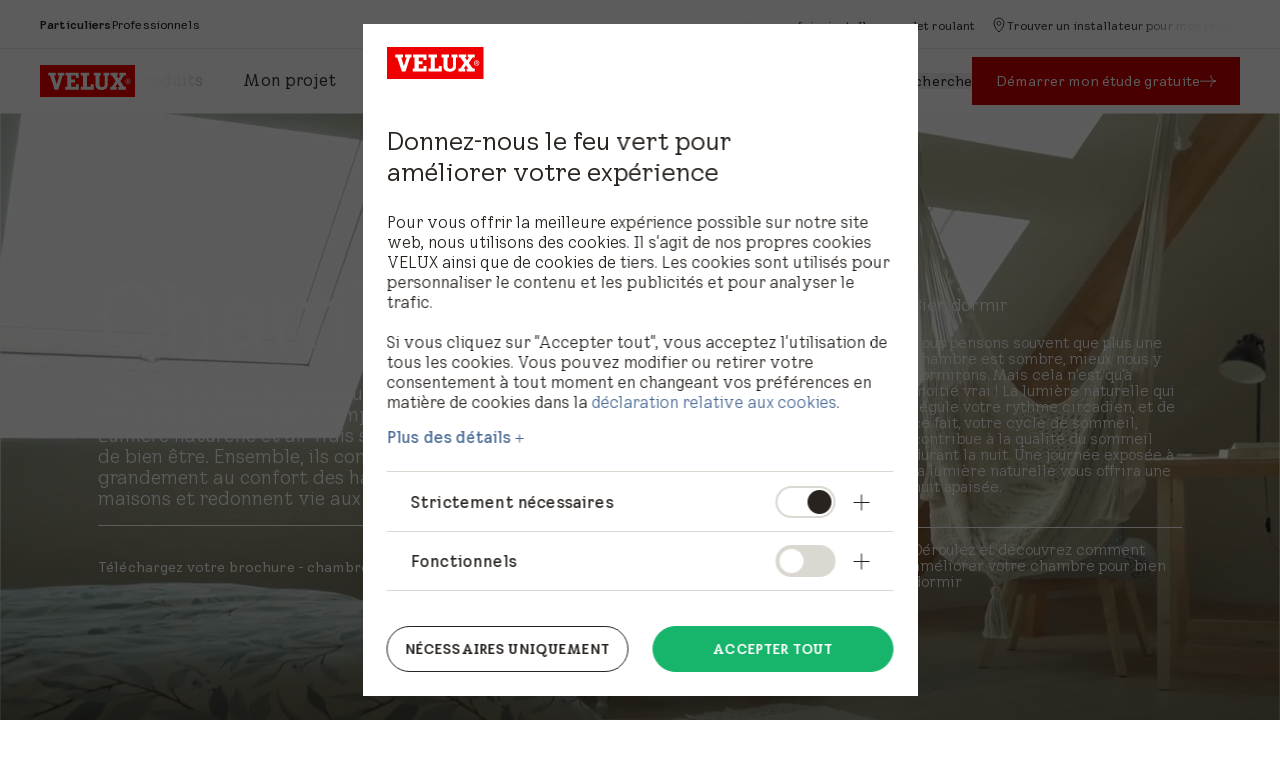

--- FILE ---
content_type: text/html; charset=utf-8
request_url: https://www.velux.fr/espaces/chambre
body_size: 70610
content:
<!doctype html>
<html data-vue-meta-server-rendered start anchor-->
  <head>
    <meta
      name="viewport"
      content="width=device-width,initial-scale=1.0"
    />
    <!--teleport start anchor--><title data-vm-ssr="true">Votre chambre transformée avec les solutions VELUX  </title><style type="text/css" data-vm-ssr="true">
    .velux-overlay-service-helper {
        background-color: #f5f3ef;
        position: fixed;
        z-index: 99999;
        top: 40px;
        right: 40px;
        bottom: 40px;
        left: 40px;
        opacity: 0;            
        transition: all .4s cubic-bezier(0.73, 0.01, 0.43, 1);
    }
    .velux-overlay-service-helper.loaded {
        top: 0;
        right: 0;
        bottom: 0;
        left: 0;    
        opacity: 1;
    }
    .velux-overlay-service-helper iframe {
        opacity: 0;
        transition: opacity .3s cubic-bezier(0.73, 0.01, 0.43, 1);
        border: none;
        width: 100%;
    }
    .velux-overlay-service-helper-close {
        width: 80px;
        height: 80px;
        position: absolute;
        top: 0;
        right: 0;
        cursor: pointer;
        background: url("data:image/svg+xml,%3Csvg xmlns='http://www.w3.org/2000/svg' width='26' height='26' viewBox='0 0 26 26' fill='none'%3E%3Cpath d='M1.35498 1.35498L24.645 24.645' stroke='%2328231F' stroke-width='2'/%3E%3Cpath d='M1.35498 24.645L24.645 1.35498' stroke='%2328231F' stroke-width='2'/%3E%3C/svg%3E%0A") no-repeat center;
    }
</style><script hid="ldjson-schema" type="application/ld+json" data-vm-ssr="true">{"@context":"https://schema.org","@type":"BreadcrumbList","itemListElement":[{"@type":"ListItem","position":1,"name":"espaces","item":"https://www.velux.fr/espaces"},{"@type":"ListItem","position":2,"name":"chambre","item":"https://www.velux.fr/espaces/chambre"}]}</script><meta name="keywords" content data-vm-ssr="true"><meta name="robots" content="index, follow" data-vm-ssr="true"><meta name="description" content="Découvrez comment rendre votre chambre plus lumineuse et saine grâce aux solutions VELUX. Trouvez l&#39;inspiration | Obtenez une consultation gratuite" data-vm-ssr="true"><meta name="title" content="Votre chambre transformée avec les solutions VELUX  " data-vm-ssr="true"><meta name="isLlmsEnabled" content="false" data-vm-ssr="true"><meta property="searchsegment" content="homeowners" data-vm-ssr="true"><link rel="alternate" hreflang="da-DK" href="https://www.velux.dk/rum/sovevaerelse" data-vm-ssr="true"><link rel="alternate" hreflang="sv-SE" href="https://www.velux.se/utrymmen/sovrum" data-vm-ssr="true"><link rel="alternate" hreflang="nn-NO" href="https://www.velux.no/rom/soverom" data-vm-ssr="true"><link rel="alternate" hreflang="de-AT" href="https://www.velux.at/raeume/schlafzimmer" data-vm-ssr="true"><link rel="alternate" hreflang="de-DE" href="https://www.velux.de/raeume/schlafzimmer" data-vm-ssr="true"><link rel="alternate" hreflang="it-CH" href="https://www.velux.ch/it-ch/stanze/camera-da-letto" data-vm-ssr="true"><link rel="alternate" hreflang="de-CH" href="https://www.velux.ch/de-ch/raeume/schlafzimmer" data-vm-ssr="true"><link rel="alternate" hreflang="fr-CH" href="https://www.velux.ch/fr-ch/pieces/chambre-a-coucher" data-vm-ssr="true"><link rel="alternate" hreflang="nl-BE" href="https://www.velux.be/nl-be/uw-ruimte/slaapkamer" data-vm-ssr="true"><link rel="alternate" hreflang="nl-NL" href="https://www.velux.nl/ruimtes/slaapkamer" data-vm-ssr="true"><link rel="alternate" hreflang="en-IE" href="https://www.velux.ie/spaces/bedroom" data-vm-ssr="true"><link rel="alternate" hreflang="en-GB" href="https://www.velux.co.uk/spaces/bedroom" data-vm-ssr="true"><link rel="alternate" hreflang="fr-BE" href="https://www.velux.be/fr-be/votre-piece/chambre-a-coucher" data-vm-ssr="true"><link rel="alternate" hreflang="fr-FR" href="https://www.velux.fr/espaces/chambre" data-vm-ssr="true"><link rel="alternate" hreflang="it-IT" href="https://www.velux.it/spazi/camera" data-vm-ssr="true"><link rel="alternate" hreflang="pt-PT" href="https://www.velux.pt/espacos/quarto" data-vm-ssr="true"><link rel="alternate" hreflang="es-ES" href="https://www.velux.es/espacios/dormitorio" data-vm-ssr="true"><link rel="alternate" hreflang="lt-LT" href="https://www.velux.lt/erdves/miegamasis" data-vm-ssr="true"><link rel="alternate" hreflang="pl-PL" href="https://www.velux.pl/pokoje/sypialnia" data-vm-ssr="true"><link rel="alternate" hreflang="cs-CZ" href="https://www.velux.cz/prostory/loznice" data-vm-ssr="true"><link rel="alternate" hreflang="lv-LV" href="https://www.velux.lv/telpas/gulamistaba" data-vm-ssr="true"><link rel="alternate" hreflang="hr-BA" href="https://www.velux.ba/prostori/spavaca-soba" data-vm-ssr="true"><link rel="alternate" hreflang="sr-Latn-RS" href="https://www.velux.rs/prostori/spavaca-soba" data-vm-ssr="true"><link rel="alternate" hreflang="et-EE" href="https://www.velux.ee/ruumid/magamistuba" data-vm-ssr="true"><link rel="alternate" hreflang="sk-SK" href="https://www.velux.sk/priestory/spalna" data-vm-ssr="true"><link rel="alternate" hreflang="ro-RO" href="https://www.velux.ro/camere/dormitor" data-vm-ssr="true"><link rel="alternate" hreflang="sl-SI" href="https://www.velux.si/bivalni-prostori/spalnica" data-vm-ssr="true"><link rel="alternate" hreflang="bg-BG" href="https://www.velux.bg/spaces/bedroom" data-vm-ssr="true"><link rel="alternate" hreflang="hr-HR" href="https://www.velux.hr/prostorije/spavaca-soba" data-vm-ssr="true"><link rel="alternate" hreflang="hu-HU" href="https://www.velux.hu/helyisegek/haloszoba" data-vm-ssr="true"><link rel="alternate" hreflang="tr-TR" href="https://www.velux.com.tr/mekanlar/yatak-odasi" data-vm-ssr="true"><link rel="canonical" href="https://www.velux.fr/espaces/chambre" data-vm-ssr="true"><meta property="og:description" content="Découvrez comment rendre votre chambre plus lumineuse et saine grâce aux solutions VELUX. Trouvez l&#39;inspiration | Obtenez une consultation gratuite" data-vm-ssr="true"><meta property="og:image" content="//afd-mv2.velux.com/-/media/spaces/bedroom/fr-bedroom.jpg?extension=webp&amp;hash=933FE5D5ABD3848614F8BE2C238DB868" data-vm-ssr="true"><meta property="og:title" content="Votre chambre transformée avec les solutions VELUX  " data-vm-ssr="true"><meta property="og:type" content="website" data-vm-ssr="true"><meta property="og:url" content data-vm-ssr="true"><meta property="og:site_name" content="VELUX" data-vm-ssr="true"><!--teleport anchor-->
    <meta charset="utf-8" />
    <meta
      http-equiv="X-UA-Compatible"
      content="IE=edge"
    />
    <link
      rel="shortcut icon"
      href="/dist/velux-marketing/client/favicon.ico"
    />
    <link
      rel="apple-touch-icon-precomposed"
      href="/dist/velux-marketing/client/img/icons/apple-touch-icons/apple-touch-icon-precomposed.png"
    />
    <link
      rel="apple-touch-icon"
      href="/dist/velux-marketing/client/img/icons/apple-touch-icons/apple-touch-icon.png"
    />
    <link
      rel="apple-touch-icon"
      sizes="72x72"
      href="/dist/velux-marketing/client/img/icons/apple-touch-icons/apple-touch-icon-72x72.png"
    />
    <link
      rel="apple-touch-icon"
      sizes="114x114"
      href="/dist/velux-marketing/client/img/icons/apple-touch-icons/apple-touch-icon-114x114.png"
    />
    <link
      rel="preload"
      href="/dist/velux-marketing/client/velux-transform-variable.woff2"
      as="font"
      type="font/woff2"
      crossorigin
    />
    <link
      rel="preload"
      href="/dist/velux-marketing/client/galibier-bold-5a445cc4.woff2"
      as="font"
      type="font/woff2"
      crossorigin
    />
    <script
      src="/dist/velux-marketing/client/scripts/bloomreach.js"
      type="module"
      defer
    ></script>
    <script type="module" crossorigin src="/dist/velux-marketing/client/assets/index-89cfaaf8.js"></script>
    <link rel="stylesheet" media="print" onload="this.media='all'" href="/dist/velux-marketing/client/swiper-08df33f8.css">
    <link rel="stylesheet" href="/dist/velux-marketing/client/index-dd32ad57.css">
  <link rel="preload" as="image" href="//afd-mv2.velux.com/-/media/spaces/bedroom/fr-bedroom.jpg?h=800&iar=0&w=600&extension=webp&hash=C728A1B9D95F5BA797159420C3A83EE7"></head>

  <body class="h-full" >
    
    <div id="teleported"></div>
    <div id="root"><!--[--><!--[--><!--]--><!--[--><!----><div class="old_mobile:pb-20" data-v-929281bf><header class="sticky z-50 top-0" data-v-929281bf><!--[--><div class="z-100"><!----><!----></div><!--[--><section data-section-name="TopNavigationBar" class="bg-velux-white bg-opacity-96 isTopNavSSR new_l:backdrop-blur-[24px] new_l:z-100 new_l:relative"><div class="flex gap-6 px-6 sm:px-10 lg:px-9 h-12"><div class="flex gap-4 items-center"><!--[--><!--[--><div class="prose"><div class="word-break font-body-xs-strong" data-test="body-text">Particuliers</div></div><div class="h-4"><div class="border-l h-full border-velux-grey-200"></div></div><!--]--><!--[--><!--[--><a href="/professionnels" target class="inline-flex items-center justify-center transition-colors duration-300 cursor-pointer aria-disabled:pointer-events-none aria-disabled:cursor-default font-button-xs text-velux-black hover:text-velux-red-800 aria-disabled:text-velux-grey-400 gap-2" data-variant="link" aria-label="Professionnels" data-v-6cfd23ae><!--[--><!----><span class="" data-v-6cfd23ae>Professionnels</span><!----><!--]--></a><!----><!----><!--]--><!----><!--]--><!--]--></div><div class="flex flex-1 items-center gap-4 max_new_m:hidden"><div class="flex flex-1 justify-end" data-v-3b007309><div class="relative" data-v-3b007309><div class="relative" data-v-7f255710 data-v-3b007309><div class="navigation-arrow-container top-links-button-prev h-full left-2" data-v-7f255710><div class="navigation-arrow h-full items-center" data-v-7f255710><svg class="w-4 h-4 text-velux-black" aria-hidden="true" role="button" data-test="left-svg-icon" data-v-7f255710><!----><use xlink:href="/dist/velux-marketing/client/icon-sprite-2f2a3438.svg#direction-chevron-left-16"></use></svg></div></div><div class="navigation-arrow-container top-links-button-next h-full right-2" data-v-7f255710><div class="navigation-arrow h-full items-center" data-v-7f255710><svg class="w-4 h-4 text-velux-black" aria-hidden="true" role="button" data-test="right-svg-icon" data-v-7f255710><!----><use xlink:href="/dist/velux-marketing/client/icon-sprite-2f2a3438.svg#direction-chevron-right-16"></use></svg></div></div><div class="both-shader-horizontal" data-test="shader" data-v-7f255710><!--[--><div class="swiper" data-v-3b007309><!--[--><!--]--><div class="swiper-wrapper"><!--[--><!--]--><!--[--><div class="swiper-slide w-auto" data-v-3b007309><!--[--><!--[--><a href="/commencer-ici/obtenir-service-installation" target class="inline-flex items-center justify-center transition-colors duration-300 cursor-pointer aria-disabled:pointer-events-none aria-disabled:cursor-default font-button-xs text-velux-black hover:text-velux-red-800 aria-disabled:text-velux-grey-400 gap-2 flex-row-reverse" data-variant="link" aria-label="Remplacer ou faire installer un volet roulant" data-v-6cfd23ae><!--[--><!----><span class="" data-v-6cfd23ae>Remplacer ou faire installer un volet roulant</span><svg class="w-4 h-4 shrink-0" aria-hidden="true" data-test="icon-trailing" data-v-6cfd23ae><!----><use xlink:href="/dist/velux-marketing/client/icon-sprite-2f2a3438.svg#generic-installation-16"></use></svg><!--]--></a><!----><!----><!--]--><!--]--><!----></div><div class="swiper-slide w-auto" data-v-3b007309><!--[--><!--[--><a href="/commencer-ici/vous-recherchez-un-installateur" target class="inline-flex items-center justify-center transition-colors duration-300 cursor-pointer aria-disabled:pointer-events-none aria-disabled:cursor-default font-button-xs text-velux-black hover:text-velux-red-800 aria-disabled:text-velux-grey-400 gap-2 flex-row-reverse -mr-4" data-variant="link" aria-label="Trouver un installateur pour mon projet" data-v-6cfd23ae><!--[--><!----><span class="" data-v-6cfd23ae>Trouver un installateur pour mon projet</span><svg class="w-4 h-4 shrink-0" aria-hidden="true" data-test="icon-trailing" data-v-6cfd23ae><!----><use xlink:href="/dist/velux-marketing/client/icon-sprite-2f2a3438.svg#generic-location-16"></use></svg><!--]--></a><!----><!----><!--]--><!--]--><!----></div><!--]--><!--[--><!--]--></div><!----><!----><!----><!--[--><!--]--></div><!--]--></div></div></div></div><!----><!----></div></div><div class="border-b w-full border-velux-grey-200"></div><div class="flex flex-1 items-center max_new_m:justify-between px-6 sm:px-10 lg:px-9 h-16 new_m:gap-10"><a href="/" class=""><svg class="w-23.8 h-8"><title><span>VELUX logo</span></title><use href="/dist/velux-marketing/client/logo-sprite-eb0bb656.svg#residential-wordmark-original"></use></svg></a><div class="flex gap-6 new_l:hidden"><svg class="w-6 h-6 cursor-pointer text-velux-black" aria-hidden="true"><!----><use xlink:href="/dist/velux-marketing/client/icon-sprite-2f2a3438.svg#loupe-search-24"></use></svg><svg class="w-6 h-6 cursor-pointer text-velux-black" aria-hidden="true"><!----><use xlink:href="/dist/velux-marketing/client/icon-sprite-2f2a3438.svg#navigation-hamburger-24"></use></svg></div><div class="flex flex-1 items-center gap-6 max_new_m:hidden"><div class="relative" data-v-20fb6853><div class="relative" data-v-7f255710 data-v-20fb6853><div class="navigation-arrow-container menu-items-button-prev h-full left-2" data-v-7f255710><div class="navigation-arrow h-full items-center" data-v-7f255710><svg class="w-4 h-4 text-velux-black" aria-hidden="true" role="button" data-test="left-svg-icon" data-v-7f255710><!----><use xlink:href="/dist/velux-marketing/client/icon-sprite-2f2a3438.svg#direction-chevron-left-16"></use></svg></div></div><div class="navigation-arrow-container menu-items-button-next h-full right-2" data-v-7f255710><div class="navigation-arrow h-full items-center" data-v-7f255710><svg class="w-4 h-4 text-velux-black" aria-hidden="true" role="button" data-test="right-svg-icon" data-v-7f255710><!----><use xlink:href="/dist/velux-marketing/client/icon-sprite-2f2a3438.svg#direction-chevron-right-16"></use></svg></div></div><div class="both-shader-horizontal" data-test="shader" data-v-7f255710><!--[--><div class="swiper" data-v-20fb6853><!--[--><!--]--><div class="swiper-wrapper"><!--[--><!--]--><!--[--><div class="swiper-slide w-auto" data-v-20fb6853><!--[--><div class="inline-grid grid-flow-col justify-start items-center gap-3 font-button-m text-velux-black hover:border-velux-grey-400 border-b-2 border-transparent cursor-pointer h-16" tabindex="0" data-v-20fb6853><!----><span>Produits</span></div><!--]--><!----></div><div class="swiper-slide w-auto" data-v-20fb6853><!--[--><div class="inline-grid grid-flow-col justify-start items-center gap-3 font-button-m text-velux-black hover:border-velux-grey-400 border-b-2 border-transparent cursor-pointer h-16" tabindex="0" data-v-20fb6853><!----><span>Mon projet</span></div><!--]--><!----></div><div class="swiper-slide w-auto" data-v-20fb6853><!--[--><div class="inline-grid grid-flow-col justify-start items-center gap-3 font-button-m text-velux-black hover:border-velux-grey-400 border-b-2 border-transparent cursor-pointer h-16" tabindex="0" data-v-20fb6853><!----><span>Assistance</span></div><!--]--><!----></div><div class="swiper-slide w-auto" data-v-20fb6853><!--[--><div class="inline-grid grid-flow-col justify-start items-center gap-3 font-button-m text-velux-black hover:border-velux-grey-400 border-b-2 border-transparent cursor-pointer h-16" tabindex="0" data-v-20fb6853><!----><span>Boutique en ligne</span></div><!--]--><!----></div><!--]--><!--[--><!--]--></div><!----><!----><!----><!--[--><!--]--></div><!--]--></div></div></div><div class="flex items-center gap-10 ml-auto"><!--[--><button type="submit" class="inline-flex items-center justify-center transition-colors duration-300 cursor-pointer aria-disabled:pointer-events-none aria-disabled:cursor-default font-button-s text-velux-black hover:text-velux-red-800 aria-disabled:text-velux-grey-400 gap-2" data-variant="link" aria-label="Recherche" data-v-6cfd23ae><!--[--><svg class="w-4 h-4 shrink-0" aria-hidden="true" data-test="icon-leading" data-v-6cfd23ae><!----><use xlink:href="/dist/velux-marketing/client/icon-sprite-2f2a3438.svg#loupe-search-16"></use></svg><span class="" data-v-6cfd23ae>Recherche</span><!----><!--]--></button><!----><!----><!--]--><a href="/commencer-ici/conseil-renovation" class="inline-flex items-center justify-center transition-colors duration-300 aria-disabled:pointer-events-none aria-disabled:cursor-default font-button-s h-12 bg-velux-red-800 hover:bg-velux-red-900 text-velux-white aria-disabled:bg-velux-grey-400 aria-disabled:text-velux-grey-50 px-6 gap-1" data-variant="link" data-test="comp-link" data-component="CompLink" data-link-type="relative" tabindex="0"><!--[--><!----><span class="" data-test-id="comp-link-text">Démarrer mon étude gratuite</span><svg class="w-4 h-4 shrink-0" aria-hidden="true" data-test="icon-trailing"><!----><use xlink:href="/dist/velux-marketing/client/icon-sprite-2f2a3438.svg#direction-arrow-right-16"></use></svg><!--]--></a></div></div></div><!----></section><template><!----></template><div data-test="comp-overlay" class="w-full h-full top-0 left-0 z-100 bg-gradient-to-t from-velux-black/96 to-velux-black/0 relative !absolute !z-50 !h-[calc(100dvh-var(--nav-height))] max_new_m:hidden !top-[var(--nav-height)]" style="--nav-height:0px;display:none;"><!----><!----><div class="overlay-content overflow-y-auto"><!--[--><!--]--></div></div><div class="hidden"><!--[--><a href="/produits">Produits</a><a href="/produits/fenetres-de-toit">Fenêtres de toit</a><a href="/produits/fenetres-de-toit/verriere-atelier">Verrière 3en1</a><a href="/produits/fenetres-de-toit/verriere-2en1">Verrière 2en1</a><a href="/produits/fenetres-de-toit/jumo">Combinaison JUMO</a><a href="/produits/fenetres-de-toit/verriere-plane">Verrière plane</a><a href="/produits/fenetres-de-toit/combinaisons">Combinaisons de fenêtres de toit</a><a href="/produits/fenetres-de-toit/simple/standard">Fenêtre de toit individuelle</a><a href="/produits/fenetre-balcon/verriere-balcon">Verrière balcon</a><a href="/produits/fenetres-de-toit/verriere-evolution">Verrière Évolution</a><a href="/produits/solutions-motorisees">Solutions motorisées</a><a href="/produits/solutions-motorisees/fenetres-motorisees">Fenêtres de toit motorisées</a><a href="/produits/solutions-motorisees/solutions-de-pilotage">Solutions de pilotage</a><a href="/produits/solutions-motorisees/kits-de-motorisation">Kit de motorisation</a><a href="/produits/stores-et-volets/volets-roulants-electriques-et-solaires">Protections extérieures motorisées</a><a href="/produits/stores-et-volets">Stores et volets</a><a href="/produits/stores-et-volets/protection-exterieure">Protections extérieures</a><a href="/produits/stores-et-volets/protection-exterieure/volet-roulant">Volets roulants rigides</a><a href="/produits/stores-et-volets/protection-exterieure/volet-souple">Volets roulants souples</a><a href="/produits/stores-et-volets/protection-exterieure/store-pare-soleil">Stores extérieurs anti-chaleur</a><a href="/produits/stores-et-volets/interieur-controle-de-la-lumiere">Stores intérieurs</a><a href="/produits/stores-et-volets/stores-occultants">Stores occultants</a><a href="/produits/stores-et-volets/stores-enrouleurs">Stores enrouleurs</a><a href="/produits/stores-et-volets/stores-plisses">Stores plissés</a><a href="/produits/stores-et-volets/store-venitien">Stores vénitiens</a><a href="/produits/stores-et-volets/stores-de-remplacement/store-occultant-ancienne-generation">Stores de remplacement</a><a href="/produits/stores-et-volets/moustiquaires/moustiquaire-fenetres-de-toit">Moustiquaire</a><a href="/produits/stores-et-volets/stores-pour-fenetres-pour-toit-plat">Stores pour fenêtres de toit plat</a><a href="/produits/stores-et-volets/protection-exterieure/anti-chaleur-pour-fenetres-de-toit-plat">Stores anti-chaleur pour fenêtres pour toit plat</a><a href="/produits/stores-et-volets/protection-exterieure/stores-pare-soleil-pour-fenetres-de-toit-plat">Stores anti-chaleur pour fenêtre avec coupole acrylique</a><a href="/produits/stores-et-volets/stores-enrouleurs/store-obscurcissant-toit-plat">Stores occultants pour fenêtres de toit plat</a><a href="/produits/stores-et-volets/stores-plisses/store-obscurcissant-toit-plat">Stores obscurcissants pour fenêtres de toit plat</a><a href="/produits/stores-et-volets/stores-plisses/store-tamisant-toit-plat">Stores tamisants pour fenêtres de toit plat​</a><a href="/produits/stores-et-volets/moustiquaires">Moustiquaires</a><a href="/produits/stores-et-volets/moustiquaires/moustiquaire-toit-plat">Moustiquaires pour fenêtres de toit plat</a><a href="/produits/stores-et-volets/stores-electriques-et-solaires">Stores électriques et solaires</a><a href="/produits/stores-et-volets/stores-enrouleurs/store-occultant">Stores occultants</a><a href="/produits/stores-et-volets/stores-plisses/store-plisse-tamisant">Stores plissés tamisants</a><a href="/produits/fenetres-toit-plat">Fenêtres pour toit plat</a><a href="/produits/fenetres-toit-plat/fenetre-courbe">Fenêtre avec protection en verre courbe</a><a href="/produits/fenetres-toit-plat/fenetre-plane">Fenêtre avec protection en verre plane</a><a href="/produits/fenetres-toit-plat/fenetre-coupole">Fenêtre avec coupole acrylique</a><a href="/produits/fenetres-toit-plat/lanterneau">Lanterneau</a><a href="/produits/fenetres-toit-plat/verrieres-modulaires-residentiel">Verrières modulaires</a><a href="/produits/sun-tunnel">Conduits de lumière - Sun Tunnel</a><a href="/produits/sun-tunnel/sun-tunnel-pour-toit-incline">Conduit de lumière pour toits en pente</a><a href="/produits/sun-tunnel/sun-tunnel-de-toit-plat">Conduits de lumière pour toits plats</a><a href="/produits/accessoires-et-pieces-detachees/accessoires">Accessoires</a><a href="/commencer-ici">Être accompagné dans mon projet</a><a href="/support">Accéder à notre assistance</a><a href="/commencer-ici/conseil-renovation">Obtenir gratuitement un conseil de conception</a><a href="/commencer-ici/obtenir-service-installation">Remplacer ou faire installer un volet roulant</a><a href="/commencer-ici/vous-recherchez-un-installateur">Trouver un installateur pour mon projet</a><a href="/ressources/plaque-identite-produit">Trouver la référence de votre fenêtre de toit VELUX</a><a href="https://order-tracker.velux.com/fr-FR">Suivi de commande</a><a href="https://www.veluxshop.fr/service-clients/effectuerunretour">Retour de produit</a><a href="https://www.veluxshop.fr/">Boutique en ligne</a><a href="https://piecedetachee.veluxshop.fr/">Visitez la boutique de pièces détachées</a><!--]--></div><!--]--><!--]--></header><main class="headerFixed" data-v-929281bf><div style="display:none;top:0px;" class="fixed mobile:bottom-15 z-45 left-0 right-0 !bg-velux-white" data-v-929281bf><div class="w-auto sm:h-12 lg:h-16 flex flex-col gap-4 sm:flex-row md:gap-0 sm:justify-between items-center px-6 py-4 sm:py-0 sm:px-10 lg:px-9 z-30" data-name="context-navigation" data-v-929281bf><span data-test-id="text" class="mobile:self-start font-button-xs"></span><div class="flex flex-row gap-2 sm:gap-4 w-full sm:w-auto"><!--[--><button type="submit" class="inline-flex items-center justify-center transition-colors duration-300 cursor-pointer aria-disabled:pointer-events-none aria-disabled:cursor-default h-8 font-button-xs bg-velux-red-800 hover:bg-velux-red-900 text-velux-white aria-disabled:bg-velux-grey-400 aria-disabled:text-velux-grey-50 px-4 gap-2 mobile:flex-1" data-variant="primary" aria-label data-v-6cfd23ae><!--[--><!----><span class="" data-v-6cfd23ae></span><!----><!--]--></button><!----><!----><!--]--><!----></div></div></div><div class="" data-v-929281bf><!--[--><div placeholder-name="header" class="" data-v-929281bf data-v-a5ae38e5><div class="w-full h-screen" data-v-a5ae38e5><div class="items-center flex h-full w-full relative" data-v-a5ae38e5><div class="relative overflow-hidden bg-old_velux-white h-full w-full mx-auto hero-background" data-v-a5ae38e5><iframe class="h-screen w-screen absolute top-1/2 left-1/2 -translate-x-1/2 -translate-y-1/2 invisible" allowfullscreen allow="autoplay" frameborder="0" loading="lazy" scrolling="no" src="https://fast.wistia.net/embed/iframe/ho5uxwc8cn?videoFoam=true&amp;ambient=1" data-v-a5ae38e5></iframe></div><div class="absolute inset-0 flex justify-end flex-col old_md:pb-[93px] old_sm:pb-20 old_md:px-[98px] old_sm:px-10 px-5.5 pb-[47px]" data-v-a5ae38e5><div class="flex flex-col old_md:flex-row old_md:justify-between old_md:items-end" data-v-a5ae38e5><div class="old_md:max-w-[40%] old_sm:max-w-[50%] flex-col flex items-start" data-v-a5ae38e5><!----><h1 class="text-64 old_sm:text-88 leading-old_100 text-old_velux-white mb-4 font-light mobile:hyphens-auto" data-v-a5ae38e5>Chambre</h1><P class="old_sm:text-18 text-base leading-old_100 text-old_velux-white pb-4 font-light border-b border--old_velux-white" data-as-attribute="content" data-v-a5ae38e5>Chez VELUX, nous pensons que les maisons remplies de lumière sont remplies de joie. Lumière naturelle et air frais sont des sources de bien être. Ensemble, ils contribuent grandement au confort des habitants dans les maisons et redonnent vie aux pièces.
</P><a href="/ressources/guides-et-brochures/chambre" class="inline vlx-button group origin-left outline-none inline-flex gap-[0.5rem] place-items-center mt-4 flex flex-row items-center leading-115 duration-[400ms] tracking-1 font-w-60 text-14 h-12 pt-px text-old_velux-white font-400 mt-4" target data-v-a5ae38e5 data-v-77722986><!--[--><!--[--><span data-v-a5ae38e5>Téléchargez votre brochure - chambre</span><!----><!--]--><!--]--></a></div><!----></div></div></div></div><div class="px-6 old_sm:px-10 mx-auto pt-10 old_sm:pb-[100px] pb-[60px]" data-v-a5ae38e5><div class="old_md:w-[270px] old_sm:max-w-[370px]" active-item="true" data-v-a5ae38e5><p class="text-16 leading-128 mb-4 text-old_velux-black" data-as-attribute="content">Bien dormir</p><p class="text-14 leading-120 pt-1 tracking-widest text-old_velux-black" data-as-attribute="content">Nous pensons souvent que plus une chambre est sombre, mieux nous y dormirons. Mais cela n&#39;est qu&#39;à moitié vrai ! La lumière naturelle qui régule votre rythme circadien, et de ce fait, votre cycle de sommeil, contribue à la qualité du sommeil durant la nuit. Une journée exposée à la lumière naturelle vous offrira une nuit apaisée.</p><h5 class="leading-old_100 font-light text-14 border-t mt-8 pt-3.5 line-clamp-3 text-old_velux-black border--old_velux-black">Déroulez et découvrez comment améliorer votre chambre pour bien dormir</h5></div></div></div><!--]--></div><div class="" data-v-929281bf><div class="max-w-screen-lg mx-auto" data-v-929281bf><!----><article aria-label="Article content" class="col-span-2 sm:col-span-8 md:col-span-18" data-v-929281bf><!----></article></div><div class="" data-v-929281bf><!--[--><div class="mx-auto max-w-[894px] old_tablet:max-w-[768px] old_tablet:px-10 old_mobile:max-w-[390px] old_mobile:px-6 py-25 old_mobile:py-15" placeholder-name="main" language="fr-FR" data-v-929281bf><span class="old_md:text-28 text-22 leading-130 tracking-tight" data-id="a68a3610-def1-4d04-93f1-a51cdddf3f52-mobText" data-as-attribute="content">En combinant luminosité naturelle et aération, vous offrez à votre chambre pureté et sobriété, pour des moments complètement chaleureux. L&#39;ouverture vers l&#39;extérieur, la vue sur la nature et l&#39;exposition directe  au soleil favorisent la régulation du rythme circadien. En harmonie avec le soleil, nous avons tendance à nous lever aux aurores. Les fenêtres de toit favorisent l&#39;entrée de lumière du jour dans les pièces, ce qui régule ainsi vos sensations de sommeil, de faim et vos activités cérebrales.</span></div><div id="4DD2C271-AF83-4998-94E3-3F56D8DE63F0" class="overflow-hidden pt-25 old_mobile:pt-15" placeholder-name="main" language="fr-FR" data-v-929281bf><!----><div data-test-id="slider-carousel"><div class="flex items-stretch justify-between -mx-[10px] mb-[50px] old_sm:px-10" style="display:none;" data-test-id="slider-navigation"><!--[--><div class="relative flex-1 cursor-pointer pb-[21px]" data-test-id="slider-navigation" data-v-ebc53a97><div id="navigation-item-title" class="text-old_velux-red-700" data-test-id="navigation-item" data-v-ebc53a97><!----><span data-test-id="title" data-v-ebc53a97>Intimité</span></div><div class="bg-old_velux-grey-300 h-px w-full absolute bottom-0" data-test-id="progress-wrapper" data-v-ebc53a97><span class="h-px block progress" style="animation-duration:0;animation-delay:0;" data-test-id="progress" data-v-ebc53a97></span><!----></div></div><div class="relative flex-1 cursor-pointer pb-[21px]" data-test-id="slider-navigation" data-v-ebc53a97><div id="navigation-item-title" class="text-old_velux-grey-300" data-test-id="navigation-item" data-v-ebc53a97><!----><span data-test-id="title" data-v-ebc53a97>Contrôle de la luminosité</span></div><div class="bg-old_velux-grey-300 h-px w-full absolute bottom-0" data-test-id="progress-wrapper" data-v-ebc53a97><span class="h-px block progress" style="animation-duration:0;animation-delay:0;" data-test-id="progress" data-v-ebc53a97></span><!----></div></div><div class="relative flex-1 cursor-pointer pb-[21px]" data-test-id="slider-navigation" data-v-ebc53a97><div id="navigation-item-title" class="text-old_velux-grey-300" data-test-id="navigation-item" data-v-ebc53a97><!----><span data-test-id="title" data-v-ebc53a97>Cycle du sommeil</span></div><div class="bg-old_velux-grey-300 h-px w-full absolute bottom-0" data-test-id="progress-wrapper" data-v-ebc53a97><span class="h-px block progress" style="animation-duration:0;animation-delay:0;" data-test-id="progress" data-v-ebc53a97></span><!----></div></div><div class="relative flex-1 cursor-pointer pb-[21px]" data-test-id="slider-navigation" data-v-ebc53a97><div id="navigation-item-title" class="text-old_velux-grey-300" data-test-id="navigation-item" data-v-ebc53a97><!----><span data-test-id="title" data-v-ebc53a97>Une touche de design en plus</span></div><div class="bg-old_velux-grey-300 h-px w-full absolute bottom-0" data-test-id="progress-wrapper" data-v-ebc53a97><span class="h-px block progress" style="animation-duration:0;animation-delay:0;" data-test-id="progress" data-v-ebc53a97></span><!----></div></div><!--]--></div><div id="mobile-carousel-wrapper" class="relative" data-test-id="carousel-wrapper"><div class="swiper old_mobile:px-6" data-test-id="swiper"><!--[--><!--]--><div class="swiper-wrapper pb-25 old_mobile:pb-15"><!--[--><!--]--><!--[--><div class="swiper-slide usp-slide relative"><!--[--><div completed-animation="false" data-test-id="slider-card" data-v-cc94df9b><div class="relative flex-1 cursor-pointer pb-[21px] mb-8" data-test-id="slider-navigation" data-v-cc94df9b data-v-ebc53a97><div id="navigation-item-title" class="text-old_velux-red-700" data-test-id="navigation-item" data-v-ebc53a97><!----><span data-test-id="title" data-v-ebc53a97>Intimité</span></div><div class="bg-old_velux-grey-300 h-px w-full absolute bottom-0" data-test-id="progress-wrapper" data-v-ebc53a97><span class="h-px block progress" style="animation-duration:0;animation-delay:0;" data-test-id="progress" data-v-ebc53a97></span><!----></div></div><div data-v-cc94df9b><div class="flex old_mobile:items-center old_mobile:flex-col mx-auto justify-center old_sm:px-10" data-v-cc94df9b><div class="old_sm:w-[49.4%] w-full transition ease duration-500" data-v-cc94df9b><div class="old_md:aspect-w-[670] old_sm:aspect-h-[463] old_sm:aspect-w-[334] aspect-w-[318] aspect-h-[260]" data-v-cc94df9b><div class="absolute w-full h-full" data-v-cc94df9b><div class="w-full h-full object-cover" data-test-id="slider-image" data-v-cc94df9b data-v-0e2b6343><!----></div><!----></div></div></div><div class="w-full flex flex-col text-left justify-between flex-1 old_mobile:min-h-[300px] old_md:ml-[73px] old_sm:ml-5 mt-6 sm:mt-0" data-v-cc94df9b><div data-v-cc94df9b><!----><!----><div class="rich-text-component prose text-18 leading-[25px] old_md:text-20 old_md:leading-[26px] font-light text-old_velux-grey-800" data-test-id="slider-text" data-as-attribute="content" data-v-cc94df9b data-v-782ac476>Votre fenêtre de toit positionnée en hauteur, permet de profiter de la lumière du jour sans porter atteinte à votre intimité.</div></div><div class="flex justify-end mt-3" data-v-cc94df9b><a aria-current="page" href="/espaces/chambre" class="router-link-active router-link-exact-active inline" target data-test-id="slider-button-wrapper" data-v-cc94df9b data-v-77722986><!--[--><!--[--><div class="text-11 old_sm:text-14 font-normal text-old_velux-black tracking-old_6 uppercase flex items-center cursor-pointer mr-2.5 action-button" data-test-id="slider-button" data-v-cc94df9b>Suivant <span class="w-8 old_sm:w-16 h-8 old_sm:h-16 rounded-full overflow-hidden ml-5.5 icon-button bg-old_velux-white flex items-center justify-center" data-v-cc94df9b><!----></span></div><!--]--><!--]--></a></div></div></div></div></div><!--]--><!----></div><div class="swiper-slide usp-slide relative"><!--[--><div completed-animation="false" data-test-id="slider-card" data-v-cc94df9b><div class="relative flex-1 cursor-pointer pb-[21px] mb-8" data-test-id="slider-navigation" data-v-cc94df9b data-v-ebc53a97><div id="navigation-item-title" class="text-old_velux-grey-300" data-test-id="navigation-item" data-v-ebc53a97><!----><span data-test-id="title" data-v-ebc53a97>Contrôle de la luminosité</span></div><div class="bg-old_velux-grey-300 h-px w-full absolute bottom-0" data-test-id="progress-wrapper" data-v-ebc53a97><span class="h-px block progress" style="animation-duration:0;animation-delay:0;" data-test-id="progress" data-v-ebc53a97></span><!----></div></div><div data-v-cc94df9b><div class="flex old_mobile:items-center old_mobile:flex-col mx-auto justify-center old_sm:px-10" data-v-cc94df9b><div class="old_sm:w-[49.4%] w-full transition ease duration-500 opacity-20" data-v-cc94df9b><div class="old_md:aspect-w-[670] old_sm:aspect-h-[463] old_sm:aspect-w-[334] aspect-w-[318] aspect-h-[260]" data-v-cc94df9b><div class="absolute w-full h-full" data-v-cc94df9b><div class="w-full h-full object-cover" data-test-id="slider-image" data-v-cc94df9b data-v-0e2b6343><!----></div><!----></div></div></div><div class="w-full flex flex-col text-left justify-between flex-1 old_mobile:min-h-[300px] old_md:ml-[73px] old_sm:ml-5 mt-6 sm:mt-0" style="display:none;" data-v-cc94df9b><div data-v-cc94df9b><!----><!----><div class="rich-text-component prose text-18 leading-[25px] old_md:text-20 old_md:leading-[26px] font-light text-old_velux-grey-800" data-test-id="slider-text" data-as-attribute="content" data-v-cc94df9b data-v-782ac476>Ajustez le niveau de luminosité dans la chambre avec les équipements occultants VELUX , adaptés à vos fenêtres de toit.</div></div><div class="flex justify-end mt-3" data-v-cc94df9b><a aria-current="page" href="/espaces/chambre" class="router-link-active router-link-exact-active inline" target data-test-id="slider-button-wrapper" data-v-cc94df9b data-v-77722986><!--[--><!--[--><div class="text-11 old_sm:text-14 font-normal text-old_velux-black tracking-old_6 uppercase flex items-center cursor-pointer mr-2.5 action-button" data-test-id="slider-button" data-v-cc94df9b>Suivant <span class="w-8 old_sm:w-16 h-8 old_sm:h-16 rounded-full overflow-hidden ml-5.5 icon-button bg-old_velux-white flex items-center justify-center" data-v-cc94df9b><!----></span></div><!--]--><!--]--></a></div></div></div></div></div><!--]--><!----></div><div class="swiper-slide usp-slide relative"><!--[--><div completed-animation="false" data-test-id="slider-card" data-v-cc94df9b><div class="relative flex-1 cursor-pointer pb-[21px] mb-8" data-test-id="slider-navigation" data-v-cc94df9b data-v-ebc53a97><div id="navigation-item-title" class="text-old_velux-grey-300" data-test-id="navigation-item" data-v-ebc53a97><!----><span data-test-id="title" data-v-ebc53a97>Cycle du sommeil</span></div><div class="bg-old_velux-grey-300 h-px w-full absolute bottom-0" data-test-id="progress-wrapper" data-v-ebc53a97><span class="h-px block progress" style="animation-duration:0;animation-delay:0;" data-test-id="progress" data-v-ebc53a97></span><!----></div></div><div data-v-cc94df9b><div class="flex old_mobile:items-center old_mobile:flex-col mx-auto justify-center old_sm:px-10" data-v-cc94df9b><div class="old_sm:w-[49.4%] w-full transition ease duration-500 opacity-20" data-v-cc94df9b><div class="old_md:aspect-w-[670] old_sm:aspect-h-[463] old_sm:aspect-w-[334] aspect-w-[318] aspect-h-[260]" data-v-cc94df9b><div class="absolute w-full h-full" data-v-cc94df9b><div class="w-full h-full object-cover" data-test-id="slider-image" data-v-cc94df9b data-v-0e2b6343><!----></div><!----></div></div></div><div class="w-full flex flex-col text-left justify-between flex-1 old_mobile:min-h-[300px] old_md:ml-[73px] old_sm:ml-5 mt-6 sm:mt-0" style="display:none;" data-v-cc94df9b><div data-v-cc94df9b><!----><!----><div class="rich-text-component prose text-18 leading-[25px] old_md:text-20 old_md:leading-[26px] font-light text-old_velux-grey-800" data-test-id="slider-text" data-as-attribute="content" data-v-cc94df9b data-v-782ac476>Le soleil influe sur notre rythme circadien journalier, et donc notre cycle de sommeil une fois la nuit tombée.</div></div><div class="flex justify-end mt-3" data-v-cc94df9b><a aria-current="page" href="/espaces/chambre" class="router-link-active router-link-exact-active inline" target data-test-id="slider-button-wrapper" data-v-cc94df9b data-v-77722986><!--[--><!--[--><div class="text-11 old_sm:text-14 font-normal text-old_velux-black tracking-old_6 uppercase flex items-center cursor-pointer mr-2.5 action-button" data-test-id="slider-button" data-v-cc94df9b>Suivant <span class="w-8 old_sm:w-16 h-8 old_sm:h-16 rounded-full overflow-hidden ml-5.5 icon-button bg-old_velux-white flex items-center justify-center" data-v-cc94df9b><!----></span></div><!--]--><!--]--></a></div></div></div></div></div><!--]--><!----></div><div class="swiper-slide usp-slide relative"><!--[--><div completed-animation="false" data-test-id="slider-card" data-v-cc94df9b><div class="relative flex-1 cursor-pointer pb-[21px] mb-8" data-test-id="slider-navigation" data-v-cc94df9b data-v-ebc53a97><div id="navigation-item-title" class="text-old_velux-grey-300" data-test-id="navigation-item" data-v-ebc53a97><!----><span data-test-id="title" data-v-ebc53a97>Une touche de design en plus</span></div><div class="bg-old_velux-grey-300 h-px w-full absolute bottom-0" data-test-id="progress-wrapper" data-v-ebc53a97><span class="h-px block progress" style="animation-duration:0;animation-delay:0;" data-test-id="progress" data-v-ebc53a97></span><!----></div></div><div data-v-cc94df9b><div class="flex old_mobile:items-center old_mobile:flex-col mx-auto justify-center old_sm:px-10" data-v-cc94df9b><div class="old_sm:w-[49.4%] w-full transition ease duration-500 opacity-20" data-v-cc94df9b><div class="old_md:aspect-w-[670] old_sm:aspect-h-[463] old_sm:aspect-w-[334] aspect-w-[318] aspect-h-[260]" data-v-cc94df9b><div class="absolute w-full h-full" data-v-cc94df9b><div class="w-full h-full object-cover" data-test-id="slider-image" data-v-cc94df9b data-v-0e2b6343><!----></div><!----></div></div></div><div class="w-full flex flex-col text-left justify-between flex-1 old_mobile:min-h-[300px] old_md:ml-[73px] old_sm:ml-5 mt-6 sm:mt-0" style="display:none;" data-v-cc94df9b><div data-v-cc94df9b><!----><!----><div class="rich-text-component prose text-18 leading-[25px] old_md:text-20 old_md:leading-[26px] font-light text-old_velux-grey-800" data-test-id="slider-text" data-as-attribute="content" data-v-cc94df9b data-v-782ac476>Plutôt que la lumière artificielle sur le plafond, pensez aux fenêtres de toit pour apporter une lumière diffuse et naturelle, tout en mettant en avant votre déco intérieure.</div></div><div class="flex justify-end mt-3" data-v-cc94df9b><a aria-current="page" href="/espaces/chambre" class="router-link-active router-link-exact-active inline" target data-test-id="slider-button-wrapper" data-v-cc94df9b data-v-77722986><!--[--><!--[--><div class="text-11 old_sm:text-14 font-normal text-old_velux-black tracking-old_6 uppercase flex items-center cursor-pointer mr-2.5 action-button" data-test-id="slider-button" data-v-cc94df9b>Retour au début <span class="w-8 old_sm:w-16 h-8 old_sm:h-16 rounded-full overflow-hidden ml-5.5 icon-button bg-old_velux-white flex items-center justify-center" data-v-cc94df9b><!----></span></div><!--]--><!--]--></a></div></div></div></div></div><!--]--><!----></div><!--]--><!--[--><!--]--></div><!----><!----><!----><!--[--><!--]--></div><!----><a aria-current="page" href="/espaces/chambre" class="router-link-active router-link-exact-active inline absolute h-full w-6 right-0 top-0 z-10" target data-test-id="button-next" data-v-77722986><!--[--><span> </span><!--]--></a></div></div></div><div id="25ACE345-9688-46D9-8BEA-7C338B7AEBD7" class="relative old_sm:py-40 old_mobile:py-25 old_sm:px-10 old_mobile:px-6 overflow-hidden bg-old_velux-sun-300 text-old_velux-black" placeholder-name="main" language="fr-FR" data-v-929281bf data-v-2e9c5f9e><div class="old_2xl:max-w-[1920px] old_2xl:mx-auto" data-v-2e9c5f9e><div class="flex items-end justify-between pb-8 old_tablet:pb-10 old_mobile:pb-8 max-w-[70%] old_desktop:max-w-[84%] old_tablet:max-w-[87%] old_tablet:mx-0 mx-auto old_mobile:flex-col" data-v-2e9c5f9e><div class="max-w-[612px] old_tablet:max-w-[314px] old_mobile:max-w-none" data-v-2e9c5f9e><p class="text-48 leading-120 mb-8 old_tablet:text-32 old_mobile:text-36 old_tablet:mb-6 old_mobile:mb-4" data-v-2e9c5f9e>Transformez votre chambre</p><!----></div><div class="inline-flex gap-6 items-center old_mobile:justify-start w-full justify-center old_sm:justify-end mt-8" data-v-2e9c5f9e><span class="uppercase text-16 leading-120 tracking-60">Avant</span><!--[--><!----><button class="relative flex-none inline-flex items-center h-[38px] w-[95px] cursor-pointer rounded-[50px] bg-old_velux-black" id="headlessui-switch-502" role="switch" type="button" tabindex="0" aria-checked="false" data-headlessui-state><span class="translate-x-0 bg-old_velux-white inline-block mx-2 h-6 w-6 transform rounded-full transition duration-500"></span></button><!--]--><span class="opacity-50 uppercase text-16 leading-120 tracking-60">Après</span></div></div><div class="overflow-hidden overflow-visible old_mobile:w-full" style="margin-left:0;margin-right:0;" data-v-2e9c5f9e data-v-de54d4d5><div class="swiper overflow-visible" style="margin-left:0;margin-right:0;" data-v-de54d4d5><!--[--><!--]--><div class="swiper-wrapper"><!--[--><!--]--><!--[--><div class="swiper-slide items-start h-auto w-fit" data-v-de54d4d5><!--[--><!--[--><div class="opacity-20" data-v-2e9c5f9e><div data-v-2e9c5f9e data-v-f6a5430d><div class="w-full" data-v-f6a5430d><div class="w-full old_tablet:h-[730px] old_mobile:h-[373px] object-cover mb-10 old_tablet:mb-4 old_mobile:mb-6 h-[635px]" data-v-f6a5430d data-v-0e2b6343><!----></div><!----><!----></div><!----></div></div><!--]--><!--]--><!----></div><!--]--><!--[--><!--]--></div><!----><!----><div class="swiper-pagination"></div><!--[--><!--[--><div class="flex w-12 h-full translate-y-0 top-0 shadow-none swiper-button left-10 hidden old_mobile:left-0 swiper-button-prev button-prev-a81068a8-dda8-4963-9656-1738404e1fbe" style="top:;" data-v-926dabaa><!----></div><div class="flex w-12 h-full translate-y-0 top-0 shadow-none swiper-button right-10 old_mobile:right-0 swiper-button-next button-next-a81068a8-dda8-4963-9656-1738404e1fbe" style="top:;" data-v-926dabaa><!----></div><!--]--><!--]--></div><!----></div></div></div><div class="old_sm:py-25 py-15" placeholder-name="main" language="fr-FR" data-v-929281bf data-v-af024a92><div class="px-10 old_mobile:px-8 flex mb-14 items-center justify-between" data-v-af024a92><div class="flex flex-col max-w-200" data-v-af024a92><h3 class="old_md:text-48 flex-1 font-light" data-v-af024a92>Plus de confort pour votre chambre à coucher</h3><!----></div><!----></div><div data-v-af024a92><div class="overflow-hidden relative" style="margin-left:0;margin-right:0;" data-v-af024a92 data-v-de54d4d5><div class="swiper mb-[60px] overflow-visible" style="margin-left:24px;margin-right:24px;" data-v-de54d4d5><!--[--><!--]--><div class="swiper-wrapper"><!--[--><!--]--><!--[--><div class="swiper-slide items-start h-auto" data-v-de54d4d5><!--[--><!--[--><div class="flex flex-col overflow-hidden flex-1 h-full" data-v-af024a92><div class="h-[435px] w-full flex-shrink-0"><a href="/produits/fenetres-de-toit/verriere-atelier" class="inline" target data-v-77722986><!--[--><!--[--><div class="w-full h-full object-cover"><img alt width="600" height="800" class="h-full object-cover" src="//afd-mv2.velux.com/-/media/products/3-4/sloped-roof-window/3in1/3in1-manual-operation.jpg?h=800&amp;iar=0&amp;w=600&amp;extension=webp&amp;hash=18199DA63467A3171F42B467D86A09D4"></div><!--]--><!--]--></a></div><div class="flex-1 justify-between old_mobile:mt-8 mt-6 bg-white flex flex-col text-left justify-center word-break"><div class="flex flex-col h-full"><span class="text-28 old_sm:text-24 old_md:text-28 leading-120 text-old_velux-black mb-4 old_sm:mb-2 old_mobile:font-normal m-0">Verrière Atelier &quot;3 en 1&quot;</span><div class="rich-text-component prose text-15 leading-18 old_sm:text-18 old_sm:leading-25 old_md:leading-26 text-old_velux-grey-700 line-clamp-4" data-as-attribute="content" data-v-782ac476>Illuminez vos pièces grâce à la verrière Atelier "3 en 1". Avec son design unique, elle donne un nouveau souffle aux pièces, les inondant de lumière tout en vous offrant une vue panoramique sur l'extérieur. 
</div><div class="mt-auto"><a href="/produits/fenetres-de-toit/verriere-atelier" class="inline vlx-button group origin-left outline-none inline-flex gap-[0.5rem] place-items-center mt-8 w-full flex flex-row items-center leading-115 duration-[400ms] tracking-1 font-w-60 text-14 h-12 pt-px px-6 old_md:inline-flex old_mobile:justify-center hover:bg-old_velux-red-600 bg-old_velux-red-900 text-old_velux-white font-400 mt-8 w-full" target data-v-77722986><!--[--><!--[--><span>Agrandir sa pièce</span><!--]--><!--]--></a></div></div></div></div><!--]--><!--]--><!----></div><div class="swiper-slide items-start h-auto" data-v-de54d4d5><!--[--><!--[--><div class="flex flex-col overflow-hidden flex-1 h-full" data-v-af024a92><div class="h-[435px] w-full flex-shrink-0"><a href="/produits/stores-et-volets/protection-exterieure/store-pare-soleil" class="inline" target data-v-77722986><!--[--><!--[--><div class="w-full h-full object-cover"><img alt width="1280" height="853" class="h-full object-cover" src="//afd-mv2.velux.com/-/media/products/16-9/blinds-shutters/awning/id10114680-144793-01-xxl.jpg?h=853&amp;iar=0&amp;w=1280&amp;extension=webp&amp;hash=665C4A1B0DEFF326AA4BDFADB0E73987"></div><!--]--><!--]--></a></div><div class="flex-1 justify-between old_mobile:mt-8 mt-6 bg-white flex flex-col text-left justify-center word-break"><div class="flex flex-col h-full"><span class="text-28 old_sm:text-24 old_md:text-28 leading-120 text-old_velux-black mb-4 old_sm:mb-2 old_mobile:font-normal m-0">Store extérieur anti-chaleur</span><div class="rich-text-component prose text-15 leading-18 old_sm:text-18 old_sm:leading-25 old_md:leading-26 text-old_velux-grey-700 line-clamp-4" data-as-attribute="content" data-v-782ac476>Combiner un store anti-chaleur avec un store occultant vous donne un double avantage : une obscurité optimale selon vos besoins et une protection efficace contre la chaleur. La recette parfaite pour une bonne nuit de sommeil.
</div><div class="mt-auto"><a href="/produits/stores-et-volets/protection-exterieure/store-pare-soleil" class="inline vlx-button group origin-left outline-none inline-flex gap-[0.5rem] place-items-center mt-8 w-full flex flex-row items-center leading-115 duration-[400ms] tracking-1 font-w-60 text-14 h-12 pt-px px-6 old_md:inline-flex old_mobile:justify-center hover:bg-old_velux-red-600 bg-old_velux-red-900 text-old_velux-white font-400 mt-8 w-full" target data-v-77722986><!--[--><!--[--><span>Découvrir ce produit</span><!--]--><!--]--></a></div></div></div></div><!--]--><!--]--><!----></div><div class="swiper-slide items-start h-auto" data-v-de54d4d5><!--[--><!--[--><div class="flex flex-col overflow-hidden flex-1 h-full" data-v-af024a92><div class="h-[435px] w-full flex-shrink-0"><a href="/produits/solutions-motorisees/solutions-de-pilotage/velux-active" class="inline" target data-v-77722986><!--[--><!--[--><div class="w-full h-full object-cover"><img alt width="2880" height="1620" class="h-full object-cover" src="//afd-mv2.velux.com/-/media/products/16-9/smart-products/velux-active/velux-active-hero.jpg?h=1620&amp;iar=0&amp;w=2880&amp;extension=webp&amp;hash=57C531D117784B36DB8BBA656B52E5B4"></div><!--]--><!--]--></a></div><div class="flex-1 justify-between old_mobile:mt-8 mt-6 bg-white flex flex-col text-left justify-center word-break"><div class="flex flex-col h-full"><span class="text-28 old_sm:text-24 old_md:text-28 leading-120 text-old_velux-black mb-4 old_sm:mb-2 old_mobile:font-normal m-0">VELUX ACTIVE with NETATMO</span><div class="rich-text-component prose text-15 leading-18 old_sm:text-18 old_sm:leading-25 old_md:leading-26 text-old_velux-grey-700 line-clamp-4" data-as-attribute="content" data-v-782ac476>Les capteurs intelligents mesurent en continu la température, l'humidité et le CO2 de votre maison pour ouvrir ou fermer automatiquement vos fenêtres motorisées et volets roulant, maintenant ainsi un climat intérieur agréable et sain.
</div><div class="mt-auto"><a href="/produits/solutions-motorisees/solutions-de-pilotage/velux-active" class="inline vlx-button group origin-left outline-none inline-flex gap-[0.5rem] place-items-center mt-8 w-full flex flex-row items-center leading-115 duration-[400ms] tracking-1 font-w-60 text-14 h-12 pt-px px-6 old_md:inline-flex old_mobile:justify-center hover:bg-old_velux-red-600 bg-old_velux-red-900 text-old_velux-white font-400 mt-8 w-full" target data-v-77722986><!--[--><!--[--><span>Découvrir ce produit</span><!--]--><!--]--></a></div></div></div></div><!--]--><!--]--><!----></div><div class="swiper-slide items-start h-auto" data-v-de54d4d5><!--[--><!--[--><div class="flex flex-col overflow-hidden flex-1 h-full" data-v-af024a92><div class="h-[435px] w-full flex-shrink-0"><a href="/produits/stores-et-volets/protection-exterieure/volet-roulant" class="inline" target data-v-77722986><!--[--><!--[--><div class="w-full h-full object-cover"><img alt width="2880" height="1620" class="h-full object-cover" src="//afd-mv2.velux.com/-/media/products/16-9/blinds-shutters/exterior-sunscreening-category.jpg?h=1620&amp;iar=0&amp;w=2880&amp;extension=webp&amp;hash=E9D0187AAEA17770853F0DB2602B39D0"></div><!--]--><!--]--></a></div><div class="flex-1 justify-between old_mobile:mt-8 mt-6 bg-white flex flex-col text-left justify-center word-break"><div class="flex flex-col h-full"><span class="text-28 old_sm:text-24 old_md:text-28 leading-120 text-old_velux-black mb-4 old_sm:mb-2 old_mobile:font-normal m-0">Volets roulant rigide</span><div class="rich-text-component prose text-15 leading-18 old_sm:text-18 old_sm:leading-25 old_md:leading-26 text-old_velux-grey-700 line-clamp-4" data-as-attribute="content" data-v-782ac476>Les volets roulants rigides protègent de la chaleur en été, isolent du froid en hiver et assurent une occultation optimale à tout moment. Ils constituent également un excellent moyen de dissuasion contre les intrus.
</div><div class="mt-auto"><a href="/produits/stores-et-volets/protection-exterieure/volet-roulant" class="inline vlx-button group origin-left outline-none inline-flex gap-[0.5rem] place-items-center mt-8 w-full flex flex-row items-center leading-115 duration-[400ms] tracking-1 font-w-60 text-14 h-12 pt-px px-6 old_md:inline-flex old_mobile:justify-center hover:bg-old_velux-red-600 bg-old_velux-red-900 text-old_velux-white font-400 mt-8 w-full" target data-v-77722986><!--[--><!--[--><span>Découvrir ce produit</span><!--]--><!--]--></a></div></div></div></div><!--]--><!--]--><!----></div><!--]--><!--[--><!--]--></div><!----><!----><div class="swiper-pagination"></div><!--[--><!--[--><div class="flex w-12 h-full translate-y-0 top-0 shadow-none swiper-button left-10 hidden old_mobile:left-0 swiper-button-prev button-prev-4962d02f-13b1-4b47-b7e3-b19d223848f6" style="top:;" data-v-926dabaa><!----></div><div class="flex w-12 h-full translate-y-0 top-0 shadow-none swiper-button right-10 old_mobile:right-0 swiper-button-next button-next-4962d02f-13b1-4b47-b7e3-b19d223848f6" style="top:;" data-v-926dabaa><!----></div><!--]--><!--]--></div><!----></div></div></div><div id="A037A9CD-917F-4C36-ADEF-6B8C6BECA30E" class="bg-old_velux-blue-100 text-velux-black" data-test-id="component-wrapper" placeholder-name="main" language="fr-FR" data-v-929281bf><div class="old_vlx-container old_vlx-grid py-12 old_sm:py-20 items-center"><div class="old_sm:col-span-5 old_sm:col-start-8 sm:aspect-w-4 sm:aspect-h-3 col-span-12 -mx-5 old_sm:-mx-8 sm:overflow-hidden" data-test-id="image-container"><!--[--><div class="relative" data-test-id="video-thumbnail"><div class="" data-test-id="image-component" data-v-0e2b6343><!----></div><!----><!----></div><!----><!--]--></div><div class="old_sm:order-first old_sm:col-start-2 old_sm:col-span-5 col-span-12 flex flex-col items-start" data-test-id="content-container"><div class="flex flex-col"><!--[--><!----><h2 class="text-24 old_sm:text-44"><!--[--><span data-test-id="title">Rénovation de chambre ?</span><!--]--></h2><!----><!----><!----><!--]--><span class="uppercase old_mobile:text-11 text-16 tracking-60 leading-21 order-first mb-4 old_sm:mb-8"><!--[--><!--[--><span style="" data-test-id="label">Votre projet gratuit et sans engagement</span><!--]--><!--]--></span></div><div class="prose leading-140 tracking-10 text-16 old_sm:text-18 text-inherit my-8" data-test-id="description-container"><div class="rich-text-component prose" data-test-id="description" data-as-attribute="content" data-v-782ac476>Nous mettons à votre disposition nos consultants en lumière naturelle. Pour vous, un service de conseil gratuit sans égal : rendus personnalisés, suggestions de design, solutions VELUX sur mesure. Enfin, un aperçu clair des coûts et des produits adaptés à vos besoins.</div></div><a href="/commencer-ici/conseil-renovation" class="inline vlx-button group origin-left outline-none inline-flex gap-[0.5rem] place-items-center px-6 flex flex-row items-center leading-115 duration-[400ms] tracking-1 font-w-60 text-14 h-12 pt-px px-6 text-old_velux-black font-400 px-6" target data-test-id="link-button" data-v-77722986><!--[--><!--[--><svg width="24" height="25" viewbox="0 0 24 25" xmlns="http://www.w3.org/2000/svg" class="w-4 mr-2"><path d="M3 12.5H19.5" style="fill:none;stroke:currentColor;stroke-width:2px;"></path><path d="M13.5 5.75L20.25 12.5" stroke="#28231F" style="fill:none;stroke:currentColor;stroke-width:2px;"></path><path d="M13.5 19.25L20.25 12.5" stroke-linecap="square" style="fill:none;stroke:currentColor;stroke-width:2px;"></path></svg><span data-test-id="link-text">Comment ça marche</span><!--]--><!--]--></a></div></div></div><!----><div id="B18BB3AA-EF7B-4C88-97B8-BBCD035626CE" class="old_vlx-grid gap-4 old_sm:gap-6 old_3xl:gap-8 py-24 old_sm:px-10 overflow-hidden grid-cols-2" data-test-id="parallax-wrapper" placeholder-name="main" language="fr-FR" data-v-929281bf><!--[--><div class="grid gap-4 old_sm:gap-6 old_xl:gap-8 items-center h-fit" data-speed="0.3" data-test-id="parallax-column"><!--[--><div class="min-h-[40vh] old_sm:min-h-[30vh] old_xl:min-h-[50vh] flex overflow-hidden" data-test-id="parallax-item-wrapper-ParallaxStoryCard"><div class="overflow-hidden py-6 old_sm:py-5 old_xl:py-8 px-6 w-full flex flex-col bg-velux-yellow-100" data-test-id="parallax-item-ParallaxStoryCard"><div class="flex flex-wrap mb-4"><!--[--><div class="relative 
  after:content-[&#39;&#39;] 
  after:w-[4.5px] 
  after:h-[4.5px] 
  after:absolute 
  after:rounded-full 
  after:bg-old_velux-black 
  after:top-1/2 
  after:right-[15px] 
  last:mr-0 
  last:after:w-0"><div class="mr-7.5"><!--[--><span class="text-13 leading-15">Chambre</span><!--]--></div></div><div class="relative 
  after:content-[&#39;&#39;] 
  after:w-[4.5px] 
  after:h-[4.5px] 
  after:absolute 
  after:rounded-full 
  after:bg-old_velux-black 
  after:top-1/2 
  after:right-[15px] 
  last:mr-0 
  last:after:w-0"><div class="mr-0"><!--[--><span class="text-13 leading-15">Amélioration</span><!--]--></div></div><!--]--></div><div class="mt-auto old_sm:mt-0 old_md:mt-auto old_sm:flex old_sm:flex-col old_md:block old_sm:justify-between old_sm:h-full old_md:h-auto"><span class="text-20 old_sm:text-16 old_xl:text-28 old_2xl:text-44 leading-130">Une chambre comme un cocon, à l&#39;abri de la lumière et de la chaleur grâce aux volets roulants</span><a href="/magazine/chambre-cocon" class="inline mt-6 old_xl:mt-10 flex px-0 gap-2" target data-v-77722986><!--[--><!--[--><span class="text-base font-400 tracking-1 leading-115 font-w-60">Découvrir le témoignage</span><!----><!--]--><!--]--></a></div></div></div><div class="overflow-hidden" data-test-id="parallax-item-wrapper-secondImage"><div class="overflow-hidden aspect-w-2 aspect-h-3 old_sm:aspect-w-5 old_sm:aspect-h-8" data-test-id="parallax-item-secondImage"><!--[--><div data-v-0e2b6343><!----></div><div class=""><!--[--><!--]--></div><!--]--></div></div><div class="overflow-hidden" data-test-id="parallax-item-wrapper-fourthImage"><div class="overflow-hidden aspect-w-2 aspect-h-3 old_sm:aspect-w-3 old_sm:aspect-h-4" data-test-id="parallax-item-fourthImage"><!--[--><div data-v-0e2b6343><!----></div><div class=""><!--[--><!--]--></div><!--]--></div></div><!--]--></div><div class="grid gap-4 old_sm:gap-6 old_xl:gap-8 items-center h-fit" data-speed="0.5" data-test-id="parallax-column"><!--[--><div class="overflow-hidden" data-test-id="parallax-item-wrapper-thirdImage"><div class="overflow-hidden aspect-w-2 aspect-h-3 old_sm:aspect-w-3 old_sm:aspect-h-4" data-test-id="parallax-item-thirdImage"><!--[--><div data-v-0e2b6343><!----></div><div class=""><!--[--><!--]--></div><!--]--></div></div><div class="min-h-[40vh] old_sm:min-h-[25vh] old_xl:min-h-[40vh] flex overflow-hidden" data-test-id="parallax-item-wrapper-ParallaxQuote"><div class="p-6 flex-1 flex flex-col justify-between bg-velux-yellow-100" data-test-id="parallax-item-ParallaxQuote"><div class="rich-text-component prose text-15 old_sm:text-16 old_xl:text-24 old_2xl:text-30 leading-130 tracking-tight" data-as-attribute="content" data-v-782ac476><em>"Je pense pouvoir dire aujourd&rsquo;hui que l&rsquo;installation de ces volets a &eacute;t&eacute; un &eacute;norme plus pour notre maison et pour notre vie au quotidien."</em></div><div class="flex items-center old_mobile:mt-8 mt-6"><!----><div class="text-left"><div class="text-13 font-normal mb-1 tracking-10"><!----></div><div class="text-10 text-old_velux-grey-700 uppercase tracking-60 font-normal"><!----></div></div></div></div></div><div class="overflow-hidden" data-test-id="parallax-item-wrapper-fifthImage"><div class="overflow-hidden aspect-w-2 aspect-h-3 old_sm:aspect-w-5 old_sm:aspect-h-8" data-test-id="parallax-item-fifthImage"><!--[--><div data-v-0e2b6343><!----></div><div class=""><!--[--><!--]--></div><!--]--></div></div><!--]--></div><!--]--></div><div class="old_sm:py-25 py-15" placeholder-name="main" language="fr-FR" data-v-929281bf data-v-af024a92><div class="px-10 old_mobile:px-8 flex mb-14 items-center justify-between" data-v-af024a92><div class="flex flex-col max-w-200" data-v-af024a92><h3 class="old_md:text-48 flex-1 font-light" data-v-af024a92>Quel est votre projet ?</h3><!----></div><!----></div><div data-v-af024a92><div class="overflow-hidden relative" style="margin-left:0;margin-right:0;" data-v-af024a92 data-v-de54d4d5><div class="swiper mb-[60px] overflow-visible" style="margin-left:24px;margin-right:24px;" data-v-de54d4d5><!--[--><!--]--><div class="swiper-wrapper"><!--[--><!--]--><!--[--><div class="swiper-slide items-start h-auto" data-v-de54d4d5><!--[--><!--[--><div class="flex flex-col overflow-hidden flex-1 h-full" data-v-af024a92><div class="h-[435px] w-full flex-shrink-0"><a href="/projets/renovation" class="inline" target data-v-77722986><!--[--><!--[--><div class="w-full h-full object-cover"><img alt="Bedroom with a 3in1 roof windows&quot;" width="1280" height="853" class="h-full object-cover" src="//afd-mv2.velux.com/-/media/spaces/bedroom/bedroom-space.jpg?h=853&amp;iar=0&amp;w=1280&amp;extension=webp&amp;hash=897A9C193B8C765421D5E2C410BB13BD"></div><!--]--><!--]--></a></div><div class="flex-1 justify-between old_mobile:mt-8 mt-6 bg-white flex flex-col text-left justify-center word-break"><div class="flex flex-col h-full"><span class="text-28 old_sm:text-24 old_md:text-28 leading-120 text-old_velux-black mb-4 old_sm:mb-2 old_mobile:font-normal m-0">Rénover une chambre ?</span><div class="rich-text-component prose text-15 leading-18 old_sm:text-18 old_sm:leading-25 old_md:leading-26 text-old_velux-grey-700 line-clamp-4" data-as-attribute="content" data-v-782ac476>Il est toujours agréable d'apporter un petit renouveau, plus ou moins conséquent, chez soi. Mais par où commencer ? Quel budget prévoir ? Quels artisans choisir ? Quels seront les réels bénéfices ? Beaucoup de questions, auxquelles nous avons les réponses pour mieux vous accompagner.</div><div class="mt-auto"><a href="/projets/renovation" class="inline vlx-button group origin-left outline-none inline-flex gap-[0.5rem] place-items-center mt-8 w-full flex flex-row items-center leading-115 duration-[400ms] tracking-1 font-w-60 text-14 h-12 pt-px px-6 old_md:inline-flex old_mobile:justify-center hover:bg-old_velux-red-600 bg-old_velux-red-900 text-old_velux-white font-400 mt-8 w-full" target data-v-77722986><!--[--><!--[--><span>Lancez-vous</span><!--]--><!--]--></a></div></div></div></div><!--]--><!--]--><!----></div><div class="swiper-slide items-start h-auto" data-v-de54d4d5><!--[--><!--[--><div class="flex flex-col overflow-hidden flex-1 h-full" data-v-af024a92><div class="h-[435px] w-full flex-shrink-0"><a href="/projets/remplacement" class="inline" target data-v-77722986><!--[--><!--[--><div class="w-full h-full object-cover"><img alt="A sunny bedroom with a bed in front of roof windows" width="1280" height="853" class="h-full object-cover" src="//afd-mv2.velux.com/-/media/spaces/bedroom/usp-card-compimentary-design-bedroom.jpg?h=853&amp;iar=0&amp;w=1280&amp;extension=webp&amp;hash=065664DCB977BC0A56FF0D026D9E2E97"></div><!--]--><!--]--></a></div><div class="flex-1 justify-between old_mobile:mt-8 mt-6 bg-white flex flex-col text-left justify-center word-break"><div class="flex flex-col h-full"><span class="text-28 old_sm:text-24 old_md:text-28 leading-120 text-old_velux-black mb-4 old_sm:mb-2 old_mobile:font-normal m-0">Remplacer une fenêtre de toit dans une chambre ?</span><div class="rich-text-component prose text-15 leading-18 old_sm:text-18 old_sm:leading-25 old_md:leading-26 text-old_velux-grey-700 line-clamp-4" data-as-attribute="content" data-v-782ac476>Remplacer sa fenêtre de toit VELUX est plus simple qu'il n'y paraît. Ces dernières décennies, nous avons innové dans la conception de nos fenêtres de toit pour faciliter le remplacement des vieilles fenêtres usées. Les nouvelles sont plus durables, avec un meilleur design et de meilleures performances énergétiques.</div><div class="mt-auto"><a href="/projets/remplacement" class="inline vlx-button group origin-left outline-none inline-flex gap-[0.5rem] place-items-center mt-8 w-full flex flex-row items-center leading-115 duration-[400ms] tracking-1 font-w-60 text-14 h-12 pt-px px-6 old_md:inline-flex old_mobile:justify-center hover:bg-old_velux-red-600 bg-old_velux-red-900 text-old_velux-white font-400 mt-8 w-full" target data-v-77722986><!--[--><!--[--><span>Lancez-vous</span><!--]--><!--]--></a></div></div></div></div><!--]--><!--]--><!----></div><div class="swiper-slide items-start h-auto" data-v-de54d4d5><!--[--><!--[--><div class="flex flex-col overflow-hidden flex-1 h-full" data-v-af024a92><div class="h-[435px] w-full flex-shrink-0"><a href="/projets/renovation-combles" class="inline" target data-v-77722986><!--[--><!--[--><div class="w-full h-full object-cover"><img alt="Bedroom in the attic with a woman lying on the bed and reading" width="1280" height="847" class="h-full object-cover" src="//afd-mv2.velux.com/-/media/spaces/bedroom/usp-card-light-control-bedroom.jpg?h=847&amp;iar=0&amp;w=1280&amp;extension=webp&amp;hash=21820187607BC7323374847116A541A2"></div><!--]--><!--]--></a></div><div class="flex-1 justify-between old_mobile:mt-8 mt-6 bg-white flex flex-col text-left justify-center word-break"><div class="flex flex-col h-full"><span class="text-28 old_sm:text-24 old_md:text-28 leading-120 text-old_velux-black mb-4 old_sm:mb-2 old_mobile:font-normal m-0">Aménager des combles pour créer une chambre ?</span><div class="rich-text-component prose text-15 leading-18 old_sm:text-18 old_sm:leading-25 old_md:leading-26 text-old_velux-grey-700 line-clamp-4" data-as-attribute="content" data-v-782ac476>Plus vous avez de la surface habitable chez vous, plus votre maison prend de la valeur. Ainsi, aménager vos combles, simplement pour s'en servir comme espace de stockage ou pour créer un réel espace de vie, peut apporter une grande valeur ajoutée à votre demeure. Ajouter des fenêtres sur le toit apportera une valorisation d'un niveau supérieur.</div><div class="mt-auto"><a href="/projets/renovation-combles" class="inline vlx-button group origin-left outline-none inline-flex gap-[0.5rem] place-items-center mt-8 w-full flex flex-row items-center leading-115 duration-[400ms] tracking-1 font-w-60 text-14 h-12 pt-px px-6 old_md:inline-flex old_mobile:justify-center hover:bg-old_velux-red-600 bg-old_velux-red-900 text-old_velux-white font-400 mt-8 w-full" target data-v-77722986><!--[--><!--[--><span>Lancez-vous</span><!--]--><!--]--></a></div></div></div></div><!--]--><!--]--><!----></div><div class="swiper-slide items-start h-auto" data-v-de54d4d5><!--[--><!--[--><div class="flex flex-col overflow-hidden flex-1 h-full" data-v-af024a92><div class="h-[435px] w-full flex-shrink-0"><a href="/projets/amelioration" class="inline" target data-v-77722986><!--[--><!--[--><div class="w-full h-full object-cover"><img alt="Sunny home office area" width="1280" height="853" class="h-full object-cover" src="//afd-mv2.velux.com/-/media/spaces/home-office-space.jpg?h=853&amp;iar=0&amp;w=1280&amp;extension=webp&amp;hash=1BB5F6691F8D1660706DE2D69F7F7EF3"></div><!--]--><!--]--></a></div><div class="flex-1 justify-between old_mobile:mt-8 mt-6 bg-white flex flex-col text-left justify-center word-break"><div class="flex flex-col h-full"><span class="text-28 old_sm:text-24 old_md:text-28 leading-120 text-old_velux-black mb-4 old_sm:mb-2 old_mobile:font-normal m-0">Améliorer une pièce de bureau ?</span><div class="rich-text-component prose text-15 leading-18 old_sm:text-18 old_sm:leading-25 old_md:leading-26 text-old_velux-grey-700 line-clamp-4" data-as-attribute="content" data-v-782ac476>La lumière naturelle embélit nos pièces, et alors que nous apprécions en général les rayons lumineux et la chaleur du soleil, il arrive de vouloir s'en passer par certains moments, pour dormir ou travailler. Il existe pour cela une multitude de solutions pour contrôler température et luminosité : volets roulants, stores, VELUX ACTIVE with NETATMO, etc. Avoir des fenêtres de toit permet de contrôler le climat intérieur, en régulant la ventilation et la luminosité. Différentes gammes, différents vitrages, et différents équipements, au fonctionnement manuel, motorisé ou intelligent, vous permettront d'adapter votre confort.</div><div class="mt-auto"><a href="/projets/amelioration" class="inline vlx-button group origin-left outline-none inline-flex gap-[0.5rem] place-items-center mt-8 w-full flex flex-row items-center leading-115 duration-[400ms] tracking-1 font-w-60 text-14 h-12 pt-px px-6 old_md:inline-flex old_mobile:justify-center hover:bg-old_velux-red-600 bg-old_velux-red-900 text-old_velux-white font-400 mt-8 w-full" target data-v-77722986><!--[--><!--[--><span>Lancez-vous</span><!--]--><!--]--></a></div></div></div></div><!--]--><!--]--><!----></div><div class="swiper-slide items-start h-auto" data-v-de54d4d5><!--[--><!--[--><div class="flex flex-col overflow-hidden flex-1 h-full" data-v-af024a92><div class="h-[435px] w-full flex-shrink-0"><a href="/projets/nouvelle-construction" class="inline" target data-v-77722986><!--[--><!--[--><div class="w-full h-full object-cover"><img alt="A new built house facade" width="1280" height="854" class="h-full object-cover" src="//afd-mv2.velux.com/-/media/spaces/vario-product-solution.jpg?h=854&amp;iar=0&amp;w=1280&amp;extension=webp&amp;hash=E60422C664E72B75BCAF91A18E0591A4"></div><!--]--><!--]--></a></div><div class="flex-1 justify-between old_mobile:mt-8 mt-6 bg-white flex flex-col text-left justify-center word-break"><div class="flex flex-col h-full"><span class="text-28 old_sm:text-24 old_md:text-28 leading-120 text-old_velux-black mb-4 old_sm:mb-2 old_mobile:font-normal m-0">Construire une nouvelle maison ?</span><div class="rich-text-component prose text-15 leading-18 old_sm:text-18 old_sm:leading-25 old_md:leading-26 text-old_velux-grey-700 line-clamp-4" data-as-attribute="content" data-v-782ac476>Imaginez une maison totalement personnalisée selon vos goûts. De l'éclairage, aux portes, en passant par les murs, les sols ou les fenêtres, tout selon vos souhaits. Une maison neuve peut vous donner un contrôle total sur toutes les facettes de votre propriété et vous permettre de l'adapter comme vous le souhaitez.</div><div class="mt-auto"><a href="/projets/nouvelle-construction" class="inline vlx-button group origin-left outline-none inline-flex gap-[0.5rem] place-items-center mt-8 w-full flex flex-row items-center leading-115 duration-[400ms] tracking-1 font-w-60 text-14 h-12 pt-px px-6 old_md:inline-flex old_mobile:justify-center hover:bg-old_velux-red-600 bg-old_velux-red-900 text-old_velux-white font-400 mt-8 w-full" target data-v-77722986><!--[--><!--[--><span>Lancez-vous</span><!--]--><!--]--></a></div></div></div></div><!--]--><!--]--><!----></div><div class="swiper-slide items-start h-auto" data-v-de54d4d5><!--[--><!--[--><div class="flex flex-col overflow-hidden flex-1 h-full" data-v-af024a92><div class="h-[435px] w-full flex-shrink-0"><a href="/projets/extension" class="inline" target data-v-77722986><!--[--><!--[--><div class="w-full h-full object-cover"><img alt="Kitchen with VELUX roof windows" width="1280" height="853" class="h-full object-cover" src="//afd-mv2.velux.com/-/media/spaces/kitchen-space.jpg?h=853&amp;iar=0&amp;w=1280&amp;extension=webp&amp;hash=0F120E29B7D70CB5D70678C633FD0A4A"></div><!--]--><!--]--></a></div><div class="flex-1 justify-between old_mobile:mt-8 mt-6 bg-white flex flex-col text-left justify-center word-break"><div class="flex flex-col h-full"><span class="text-28 old_sm:text-24 old_md:text-28 leading-120 text-old_velux-black mb-4 old_sm:mb-2 old_mobile:font-normal m-0">Créer une extension de maison ?</span><div class="rich-text-component prose text-15 leading-18 old_sm:text-18 old_sm:leading-25 old_md:leading-26 text-old_velux-grey-700 line-clamp-4" data-as-attribute="content" data-v-782ac476>Vous avez besoin de plus d'espace chez vous mais ne souhaitez pas déménager ? Opter pour une extension de maison peut être la solution pour gagner en mètres carrés dans une maison existante, et cela peut prendre différentes formes, en hauteur ou en largeur. Si vous souhaitez vous lancer dans une extension, n'hésitez pas à nous contacter. Nous vous guiderons sur toutes les étapes.</div><div class="mt-auto"><a href="/projets/extension" class="inline vlx-button group origin-left outline-none inline-flex gap-[0.5rem] place-items-center mt-8 w-full flex flex-row items-center leading-115 duration-[400ms] tracking-1 font-w-60 text-14 h-12 pt-px px-6 old_md:inline-flex old_mobile:justify-center hover:bg-old_velux-red-600 bg-old_velux-red-900 text-old_velux-white font-400 mt-8 w-full" target data-v-77722986><!--[--><!--[--><span>Lancez-vous</span><!--]--><!--]--></a></div></div></div></div><!--]--><!--]--><!----></div><div class="swiper-slide items-start h-auto" data-v-de54d4d5><!--[--><!--[--><div class="flex flex-col overflow-hidden flex-1 h-full" data-v-af024a92><div class="h-[435px] w-full flex-shrink-0"><a href="/projets/renovation-toiture" class="inline" target data-v-77722986><!--[--><!--[--><div class="w-full h-full object-cover"><img alt="A street view from the top" width="1280" height="720" class="h-full object-cover" src="//afd-mv2.velux.com/-/media/spaces/roof-project.jpg?h=720&amp;iar=0&amp;w=1280&amp;extension=webp&amp;hash=92C3BD2A180F530272A45747B50E7AD1"></div><!--]--><!--]--></a></div><div class="flex-1 justify-between old_mobile:mt-8 mt-6 bg-white flex flex-col text-left justify-center word-break"><div class="flex flex-col h-full"><span class="text-28 old_sm:text-24 old_md:text-28 leading-120 text-old_velux-black mb-4 old_sm:mb-2 old_mobile:font-normal m-0">Travaux de réfection de toiture ?</span><div class="rich-text-component prose text-15 leading-18 old_sm:text-18 old_sm:leading-25 old_md:leading-26 text-old_velux-grey-700 line-clamp-4" data-as-attribute="content" data-v-782ac476>L'état de la toiture est un élément crucial à prendre en compte pour le climat intérieur dans la maison. Il influera sur le niveau d'isolation offert par la couverture de la maison, mais également sur l'architecture, à la fois externe et interne de la propriété. Quels sont les signes indicatifs d'une nécessité de remise à niveau de votre toiture ? Quels sont les avantages retrouvés par une réfection ?</div><div class="mt-auto"><a href="/projets/renovation-toiture" class="inline vlx-button group origin-left outline-none inline-flex gap-[0.5rem] place-items-center mt-8 w-full flex flex-row items-center leading-115 duration-[400ms] tracking-1 font-w-60 text-14 h-12 pt-px px-6 old_md:inline-flex old_mobile:justify-center hover:bg-old_velux-red-600 bg-old_velux-red-900 text-old_velux-white font-400 mt-8 w-full" target data-v-77722986><!--[--><!--[--><span>Lancez-vous</span><!--]--><!--]--></a></div></div></div></div><!--]--><!--]--><!----></div><!--]--><!--[--><!--]--></div><!----><!----><div class="swiper-pagination"></div><!--[--><!--[--><div class="flex w-12 h-full translate-y-0 top-0 shadow-none swiper-button left-10 hidden old_mobile:left-0 swiper-button-prev button-prev-319ca2f8-7af3-4237-82d6-68504f1478e5" style="top:;" data-v-926dabaa><!----></div><div class="flex w-12 h-full translate-y-0 top-0 shadow-none swiper-button right-10 old_mobile:right-0 swiper-button-next button-next-319ca2f8-7af3-4237-82d6-68504f1478e5" style="top:;" data-v-926dabaa><!----></div><!--]--><!--]--></div><!----></div></div></div><div class="overflow-hidden lg:pb-30 md:pb-25 pb-16 px-6 sm:px-10 lg:px-9 grid grid-cols-1 gap-y-12 md:gap-y-20" placeholder-name="main" language="fr-FR" data-v-929281bf><div><div class="border-b w-full border-velux-grey-200 -mb-px" data-test="divider"></div><div class="vlx-grid"><div class="col-span-full justify-between pt-6 pb-10 gap-10 vlx-grid" data-test="direction"><div class="col-span-full md:col-span-8"><!--[--><span><span class="font-heading-m word-break" data-heading-size="m" data-heading-bold="false" data-test="text"></span></span><!--]--></div><div class="col-span-full md:col-span-12 md:col-start-13"><!--[--><!----><!--]--></div></div></div></div><div class="overflow-hidden overflow-visible old_mobile:w-full" style="margin-left:0;margin-right:0;" data-test-id="carousel" data-v-de54d4d5><div class="swiper overflow-visible" style="margin-left:0;margin-right:0;" data-v-de54d4d5><!--[--><!--]--><div class="swiper-wrapper"><!--[--><!--]--><!--[--><div class="swiper-slide items-start h-auto" data-v-de54d4d5><!--[--><!--[--><div class="flex flex-col col-span-1"><a href="/magazine/tout-savoir-sur-le-diagnostic-de-performance-energetique" class="inline mb-4 sm:mb-5 md:mb-3 lg:mb-4" target><!--[--><div class="overflow-hidden"><div class="relative aspect-w-3 aspect-h-4 transition-transform duration-900" data-test-id="image-component"><img alt="Diagnostic de Performance Énergétique (DPE) : qu&#39;est-ce que c&#39;est, à quoi ça sert et comment le lire" class="h-full object-cover" src="https://contenthub.velux.com/api/public/content/fac2c-3980f-ca469_Master?v=319c9bf3&amp;t=w960"></div></div><!--]--></a><div class="grid"><div class="mb-3 md:mb-2 flex font-440 text-11 font-w-45 tracking-6 leading-100 uppercase gap-x-3 overflow-hidden  text-velux-grey-800"><!--[--><!--[--><a href="/magazine/renovation" class="inline line-clamp-1" target><!--[--><span>Rénovation</span><!--]--></a><!--]--><!--[--><a href="/magazine/renovation/economie-denergie" class="inline line-clamp-1" target><!--[--><span>Économie d&#39;énergie</span><!--]--></a><!--]--><!--]--></div><a href="/magazine/tout-savoir-sur-le-diagnostic-de-performance-energetique" class="inline mb-3 md:mb-4 text-20 sm:text-22 md:text-24 lg:text-32 leading-140 sm:leading-135 md:leading-130 font-w-100  font-400 sm:font-360" target><!--[--><span class="word-break">Diagnostic de Performance Énergétique (DPE) : qu&#39;est-ce que c&#39;est, à quoi ça sert et comment le lire</span><!--]--></a><!----><!----><!--[--><!--]--></div></div><!--]--><!--]--><!----></div><div class="swiper-slide items-start h-auto" data-v-de54d4d5><!--[--><!--[--><div class="flex flex-col col-span-1"><a href="/magazine/ma-prime-renov-2026" class="inline mb-4 sm:mb-5 md:mb-3 lg:mb-4" target><!--[--><div class="overflow-hidden"><div class="relative aspect-w-3 aspect-h-4 transition-transform duration-900" data-test-id="image-component"><img alt="Nouvelles règles MaPrimeRénov 2026 : aides, plafonds, conditions" class="h-full object-cover" src="https://contenthub.velux.com/api/public/content/51a27-f0eca-2b46e_3x4?v=d2403a9c"></div></div><!--]--></a><div class="grid"><div class="mb-3 md:mb-2 flex font-440 text-11 font-w-45 tracking-6 leading-100 uppercase gap-x-3 overflow-hidden  text-velux-grey-800"><!--[--><!--[--><a href="/magazine/renovation" class="inline line-clamp-1" target><!--[--><span>Rénovation</span><!--]--></a><!--]--><!--[--><a href="/magazine/renovation/aides-financieres" class="inline line-clamp-1" target><!--[--><span>Aides financières</span><!--]--></a><!--]--><!--]--></div><a href="/magazine/ma-prime-renov-2026" class="inline mb-3 md:mb-4 text-20 sm:text-22 md:text-24 lg:text-32 leading-140 sm:leading-135 md:leading-130 font-w-100  font-400 sm:font-360" target><!--[--><span class="word-break">Nouvelles règles MaPrimeRénov 2026 : aides, plafonds, conditions</span><!--]--></a><!----><!----><!--[--><!--]--></div></div><!--]--><!--]--><!----></div><div class="swiper-slide items-start h-auto" data-v-de54d4d5><!--[--><!--[--><div class="flex flex-col col-span-1"><a href="/magazine/visite-maison-temoin" class="inline mb-4 sm:mb-5 md:mb-3 lg:mb-4" target><!--[--><div class="overflow-hidden"><div class="relative aspect-w-3 aspect-h-4 transition-transform duration-900" data-test-id="image-component"><img alt="5 questions à poser pendant la visite d’une maison témoin" class="h-full object-cover" src="https://contenthub.velux.com/api/public/content/7dbdb-94839-d5443_3x4?v=86fef9ba&amp;t=w960"></div></div><!--]--></a><div class="grid"><div class="mb-3 md:mb-2 flex font-440 text-11 font-w-45 tracking-6 leading-100 uppercase gap-x-3 overflow-hidden  text-velux-grey-800"><!--[--><!--[--><a href="/magazine/renovation" class="inline line-clamp-1" target><!--[--><span>Rénovation</span><!--]--></a><!--]--><!--[--><a href="/magazine/renovation/nouvelle-construction" class="inline line-clamp-1" target><!--[--><span>Nouvelle construction</span><!--]--></a><!--]--><!--]--></div><a href="/magazine/visite-maison-temoin" class="inline mb-3 md:mb-4 text-20 sm:text-22 md:text-24 lg:text-32 leading-140 sm:leading-135 md:leading-130 font-w-100  font-400 sm:font-360" target><!--[--><span class="word-break">5 questions à poser pendant la visite d’une maison témoin</span><!--]--></a><!----><!----><!--[--><!--]--></div></div><!--]--><!--]--><!----></div><div class="swiper-slide items-start h-auto" data-v-de54d4d5><!--[--><!--[--><div class="flex flex-col col-span-1"><a href="/magazine/avantages-toit-en-pente" class="inline mb-4 sm:mb-5 md:mb-3 lg:mb-4" target><!--[--><div class="overflow-hidden"><div class="relative aspect-w-3 aspect-h-4 transition-transform duration-900" data-test-id="image-component"><img alt="Toit en pente : tous les avantages de cette forme intemporelle" class="h-full object-cover" src="https://contenthub.velux.com/api/public/content/3d616-905f9-844cd_3x4?v=09e9c1da&amp;t=w960"></div></div><!--]--></a><div class="grid"><div class="mb-3 md:mb-2 flex font-440 text-11 font-w-45 tracking-6 leading-100 uppercase gap-x-3 overflow-hidden  text-velux-grey-800"><!--[--><!--[--><a href="/magazine/renovation" class="inline line-clamp-1" target><!--[--><span>Rénovation</span><!--]--></a><!--]--><!--[--><a href="/magazine/renovation/combles" class="inline line-clamp-1" target><!--[--><span>Combles</span><!--]--></a><!--]--><!--]--></div><a href="/magazine/avantages-toit-en-pente" class="inline mb-3 md:mb-4 text-20 sm:text-22 md:text-24 lg:text-32 leading-140 sm:leading-135 md:leading-130 font-w-100  font-400 sm:font-360" target><!--[--><span class="word-break">Toit en pente : tous les avantages de cette forme intemporelle</span><!--]--></a><!----><!----><!--[--><!--]--></div></div><!--]--><!--]--><!----></div><div class="swiper-slide items-start h-auto" data-v-de54d4d5><!--[--><!--[--><div class="flex flex-col col-span-1"><a href="/magazine/gestion-appropriee-location" class="inline mb-4 sm:mb-5 md:mb-3 lg:mb-4" target><!--[--><div class="overflow-hidden"><div class="relative aspect-w-3 aspect-h-4 transition-transform duration-900" data-test-id="image-component"><img alt="Gestion de location : 10 règles d’or pour attirer des locataires et maximiser vos revenus" class="h-full object-cover" src="https://contenthub.velux.com/api/public/content/cc7a0-7e3c3-6a491_Master?v=c5c9828c&amp;t=w960"></div></div><!--]--></a><div class="grid"><div class="mb-3 md:mb-2 flex font-440 text-11 font-w-45 tracking-6 leading-100 uppercase gap-x-3 overflow-hidden  text-velux-grey-800"><!--[--><!--[--><a href="/magazine/renovation" class="inline line-clamp-1" target><!--[--><span>Rénovation</span><!--]--></a><!--]--><!--[--><a href="/magazine/renovation/immobilier" class="inline line-clamp-1" target><!--[--><span>Immobilier</span><!--]--></a><!--]--><!--]--></div><a href="/magazine/gestion-appropriee-location" class="inline mb-3 md:mb-4 text-20 sm:text-22 md:text-24 lg:text-32 leading-140 sm:leading-135 md:leading-130 font-w-100  font-400 sm:font-360" target><!--[--><span class="word-break">Gestion de location : 10 règles d’or pour attirer des locataires et maximiser vos revenus</span><!--]--></a><!----><!----><!--[--><!--]--></div></div><!--]--><!--]--><!----></div><div class="swiper-slide items-start h-auto" data-v-de54d4d5><!--[--><!--[--><div class="flex flex-col col-span-1"><a href="/magazine/conseils-pour-economiser-lenergie" class="inline mb-4 sm:mb-5 md:mb-3 lg:mb-4" target><!--[--><div class="overflow-hidden"><div class="relative aspect-w-3 aspect-h-4 transition-transform duration-900" data-test-id="image-component"><img alt="5 conseils pour économiser l’énergie et réduire vos factures" class="h-full object-cover" src="https://contenthub.velux.com/api/public/content/e02e6-b6ec2-7945b_3x4?v=9417d015&amp;t=w960"></div></div><!--]--></a><div class="grid"><div class="mb-3 md:mb-2 flex font-440 text-11 font-w-45 tracking-6 leading-100 uppercase gap-x-3 overflow-hidden  text-velux-grey-800"><!--[--><!--[--><a href="/magazine/renovation" class="inline line-clamp-1" target><!--[--><span>Rénovation</span><!--]--></a><!--]--><!--[--><a href="/magazine/renovation/economie-denergie" class="inline line-clamp-1" target><!--[--><span>Économie d&#39;énergie</span><!--]--></a><!--]--><!--]--></div><a href="/magazine/conseils-pour-economiser-lenergie" class="inline mb-3 md:mb-4 text-20 sm:text-22 md:text-24 lg:text-32 leading-140 sm:leading-135 md:leading-130 font-w-100  font-400 sm:font-360" target><!--[--><span class="word-break">5 conseils pour économiser l’énergie et réduire vos factures</span><!--]--></a><!----><!----><!--[--><!--]--></div></div><!--]--><!--]--><!----></div><div class="swiper-slide items-start h-auto" data-v-de54d4d5><!--[--><!--[--><div class="flex flex-col col-span-1"><a href="/magazine/idees-renovation-pas-cher-haut-impact" class="inline mb-4 sm:mb-5 md:mb-3 lg:mb-4" target><!--[--><div class="overflow-hidden"><div class="relative aspect-w-3 aspect-h-4 transition-transform duration-900" data-test-id="image-component"><img alt="Rénovation pas chère : 12 idées pour transformer votre maison avec style" class="h-full object-cover" src="https://contenthub.velux.com/api/public/content/ee855-fde7f-0b4b5_3x4?v=b4327208&amp;t=w960"></div></div><!--]--></a><div class="grid"><div class="mb-3 md:mb-2 flex font-440 text-11 font-w-45 tracking-6 leading-100 uppercase gap-x-3 overflow-hidden  text-velux-grey-800"><!--[--><!--[--><a href="/magazine/renovation" class="inline line-clamp-1" target><!--[--><span>Rénovation</span><!--]--></a><!--]--><!--[--><a href="/magazine/decoration/maison" class="inline line-clamp-1" target><!--[--><span>Maison</span><!--]--></a><!--]--><!--]--></div><a href="/magazine/idees-renovation-pas-cher-haut-impact" class="inline mb-3 md:mb-4 text-20 sm:text-22 md:text-24 lg:text-32 leading-140 sm:leading-135 md:leading-130 font-w-100  font-400 sm:font-360" target><!--[--><span class="word-break">Rénovation pas chère : 12 idées pour transformer votre maison avec style</span><!--]--></a><!----><!----><!--[--><!--]--></div></div><!--]--><!--]--><!----></div><div class="swiper-slide items-start h-auto" data-v-de54d4d5><!--[--><!--[--><div class="flex flex-col col-span-1"><a href="/magazine/dpe-2025" class="inline mb-4 sm:mb-5 md:mb-3 lg:mb-4" target><!--[--><div class="overflow-hidden"><div class="relative aspect-w-3 aspect-h-4 transition-transform duration-900" data-test-id="image-component"><img alt="DPE 2025 : quels changements pour la location, la vente et la rénovation de votre logement ?" class="h-full object-cover" src="https://contenthub.velux.com/api/public/content/f4d47-430d7-7c477_3x4?v=1190d094"></div></div><!--]--></a><div class="grid"><div class="mb-3 md:mb-2 flex font-440 text-11 font-w-45 tracking-6 leading-100 uppercase gap-x-3 overflow-hidden  text-velux-grey-800"><!--[--><!--[--><a href="/magazine/renovation" class="inline line-clamp-1" target><!--[--><span>Rénovation</span><!--]--></a><!--]--><!--[--><a href="/magazine/renovation/economie-denergie" class="inline line-clamp-1" target><!--[--><span>Économie d&#39;énergie</span><!--]--></a><!--]--><!--]--></div><a href="/magazine/dpe-2025" class="inline mb-3 md:mb-4 text-20 sm:text-22 md:text-24 lg:text-32 leading-140 sm:leading-135 md:leading-130 font-w-100  font-400 sm:font-360" target><!--[--><span class="word-break">DPE 2025 : quels changements pour la location, la vente et la rénovation de votre logement ?</span><!--]--></a><!----><!----><!--[--><!--]--></div></div><!--]--><!--]--><!----></div><div class="swiper-slide items-start h-auto" data-v-de54d4d5><!--[--><!--[--><div class="flex flex-col col-span-1"><a href="/magazine/eco-renovation-logement" class="inline mb-4 sm:mb-5 md:mb-3 lg:mb-4" target><!--[--><div class="overflow-hidden"><div class="relative aspect-w-3 aspect-h-4 transition-transform duration-900" data-test-id="image-component"><img alt="J’éco-rénove mon logement : aides, confort et performance en 2025" class="h-full object-cover" src="https://contenthub.velux.com/api/public/content/a14a7-b004d-174cb_Master?v=0c31a972"></div></div><!--]--></a><div class="grid"><div class="mb-3 md:mb-2 flex font-440 text-11 font-w-45 tracking-6 leading-100 uppercase gap-x-3 overflow-hidden  text-velux-grey-800"><!--[--><!--[--><a href="/magazine/renovation" class="inline line-clamp-1" target><!--[--><span>Rénovation</span><!--]--></a><!--]--><!--[--><a href="/magazine/renovation/aides-financieres" class="inline line-clamp-1" target><!--[--><span>Aides financières</span><!--]--></a><!--]--><!--]--></div><a href="/magazine/eco-renovation-logement" class="inline mb-3 md:mb-4 text-20 sm:text-22 md:text-24 lg:text-32 leading-140 sm:leading-135 md:leading-130 font-w-100  font-400 sm:font-360" target><!--[--><span class="word-break">J’éco-rénove mon logement : aides, confort et performance en 2025</span><!--]--></a><!----><!----><!--[--><!--]--></div></div><!--]--><!--]--><!----></div><div class="swiper-slide items-start h-auto" data-v-de54d4d5><!--[--><!--[--><div class="flex flex-col col-span-1"><a href="/magazine/travaux-eligibles-anah" class="inline mb-4 sm:mb-5 md:mb-3 lg:mb-4" target><!--[--><div class="overflow-hidden"><div class="relative aspect-w-3 aspect-h-4 transition-transform duration-900" data-test-id="image-component"><img alt="Quels sont les travaux pris en charge par l’Anah en 2025 ?" class="h-full object-cover" src="https://contenthub.velux.com/api/public/content/82608-7170a-3a4ee_Master?v=d65d5c72"></div></div><!--]--></a><div class="grid"><div class="mb-3 md:mb-2 flex font-440 text-11 font-w-45 tracking-6 leading-100 uppercase gap-x-3 overflow-hidden  text-velux-grey-800"><!--[--><!--[--><a href="/magazine/renovation" class="inline line-clamp-1" target><!--[--><span>Rénovation</span><!--]--></a><!--]--><!--[--><a href="/magazine/renovation/aides-financieres" class="inline line-clamp-1" target><!--[--><span>Aides financières</span><!--]--></a><!--]--><!--]--></div><a href="/magazine/travaux-eligibles-anah" class="inline mb-3 md:mb-4 text-20 sm:text-22 md:text-24 lg:text-32 leading-140 sm:leading-135 md:leading-130 font-w-100  font-400 sm:font-360" target><!--[--><span class="word-break">Quels sont les travaux pris en charge par l’Anah en 2025 ?</span><!--]--></a><!----><!----><!--[--><!--]--></div></div><!--]--><!--]--><!----></div><div class="swiper-slide items-start h-auto" data-v-de54d4d5><!--[--><!--[--><div class="flex flex-col col-span-1"><a href="/magazine/arnaque-renovation-energetique" class="inline mb-4 sm:mb-5 md:mb-3 lg:mb-4" target><!--[--><div class="overflow-hidden"><div class="relative aspect-w-3 aspect-h-4 transition-transform duration-900" data-test-id="image-component"><img alt="Arnaque rénovation énergétique : comment les éviter ? " class="h-full object-cover" src="https://contenthub.velux.com/api/public/content/13afd-a75b9-5a4e6_Master?v=238438bd"></div></div><!--]--></a><div class="grid"><div class="mb-3 md:mb-2 flex font-440 text-11 font-w-45 tracking-6 leading-100 uppercase gap-x-3 overflow-hidden  text-velux-grey-800"><!--[--><!--[--><a href="/magazine/renovation" class="inline line-clamp-1" target><!--[--><span>Rénovation</span><!--]--></a><!--]--><!--]--></div><a href="/magazine/arnaque-renovation-energetique" class="inline mb-3 md:mb-4 text-20 sm:text-22 md:text-24 lg:text-32 leading-140 sm:leading-135 md:leading-130 font-w-100  font-400 sm:font-360" target><!--[--><span class="word-break">Arnaque rénovation énergétique : comment les éviter ? </span><!--]--></a><!----><!----><!--[--><!--]--></div></div><!--]--><!--]--><!----></div><div class="swiper-slide items-start h-auto" data-v-de54d4d5><!--[--><!--[--><div class="flex flex-col col-span-1"><a href="/magazine/pourquoi-renover-votre-bien-locatif" class="inline mb-4 sm:mb-5 md:mb-3 lg:mb-4" target><!--[--><div class="overflow-hidden"><div class="relative aspect-w-3 aspect-h-4 transition-transform duration-900" data-test-id="image-component"><img alt="7 raisons de rénover votre bien locatif" class="h-full object-cover" src="https://contenthub.velux.com/api/public/content/98087-8309c-c8437_3x4?v=1b5466b9&amp;t=w960"></div></div><!--]--></a><div class="grid"><div class="mb-3 md:mb-2 flex font-440 text-11 font-w-45 tracking-6 leading-100 uppercase gap-x-3 overflow-hidden  text-velux-grey-800"><!--[--><!--[--><a href="/magazine/renovation" class="inline line-clamp-1" target><!--[--><span>Rénovation</span><!--]--></a><!--]--><!--[--><a href="/magazine/renovation/immobilier" class="inline line-clamp-1" target><!--[--><span>Immobilier</span><!--]--></a><!--]--><!--]--></div><a href="/magazine/pourquoi-renover-votre-bien-locatif" class="inline mb-3 md:mb-4 text-20 sm:text-22 md:text-24 lg:text-32 leading-140 sm:leading-135 md:leading-130 font-w-100  font-400 sm:font-360" target><!--[--><span class="word-break">7 raisons de rénover votre bien locatif</span><!--]--></a><!----><!----><!--[--><!--]--></div></div><!--]--><!--]--><!----></div><!--]--><!--[--><!--]--></div><!----><!----><div class="swiper-pagination"></div><!--[--><!--[--><div class="flex rounded-full bg-old_velux-white -translate-y-1/2  w-16 h-16 tablet:w-[46px] tablet:h-[46px] mobile:w-10 mobile:h-10 swiper-button left-0 hidden old_mobile:left-0 swiper-button-prev button-prev-baaba65c-363a-45b1-a9a1-1841b3cf71b1" style="top:nullpx;" data-v-926dabaa><svg class="w-4 h-4 text-velux-black rotate-180" aria-hidden="true" style="width:1rem;height:1rem;" data-v-926dabaa><!----><use xlink:href="/dist/velux-marketing/client/icon-sprite-2f2a3438.svg#direction-arrow-right-16"></use></svg></div><div class="flex rounded-full bg-old_velux-white -translate-y-1/2  w-16 h-16 tablet:w-[46px] tablet:h-[46px] mobile:w-10 mobile:h-10 swiper-button right-0 old_mobile:right-0 swiper-button-next button-next-baaba65c-363a-45b1-a9a1-1841b3cf71b1" style="top:nullpx;" data-v-926dabaa><svg class="w-4 h-4 text-velux-black" aria-hidden="true" style="width:1rem;height:1rem;" data-v-926dabaa><!----><use xlink:href="/dist/velux-marketing/client/icon-sprite-2f2a3438.svg#direction-arrow-right-16"></use></svg></div><!--]--><!--]--></div><!----></div></div><!--]--></div></div><!----></main><footer data-v-929281bf><div id="bf64d50c-4921-43b6-8baa-ad22b427e3e6" data-section-name="footer" class="bg-velux-grey-300" data-v-929281bf data-v-b38a68a2><div class="vlx-container vlx-grid gap-10 py-16 sm:pb-20 sm:pt-10" data-v-b38a68a2><div class="col-span-full" data-v-b38a68a2><nav class="gap-4 flex items-start py-4" role="navigation" aria-label="breadcrumbs" data-v-b38a68a2><ol class="flex gap-4 flex-wrap"><!--[--><li class="flex gap-x-4 font-button-s"><a type="button" aria-label data-test="breadcrumbs-home" tabindex="0"><svg class="w-3.5 h-3.5 cursor-pointer h-3.5" aria-hidden="true"><!----><use xlink:href="/dist/velux-marketing/client/icon-sprite-2f2a3438.svg#home-house-16"></use></svg></a><!----></li><!--]--><!--[--><!--[--><li class="flex gap-x-4 font-button-s"><svg class="w-2.5 h-2.5 cursor-pointer h-3.5" aria-hidden="true"><!----><use xlink:href="/dist/velux-marketing/client/icon-sprite-2f2a3438.svg#direction-chevron-right-16"></use></svg><a href="/espaces" target aria-label><span>espaces</span></a></li><!--]--><!--[--><li class="flex gap-x-4 font-button-s"><svg class="w-2.5 h-2.5 pointer-events-none h-3.5" aria-hidden="true"><!----><use xlink:href="/dist/velux-marketing/client/icon-sprite-2f2a3438.svg#direction-chevron-right-16"></use></svg><span class="opacity-40" aria-current="page">chambre</span></li><!--]--><!--]--></ol></nav></div><div class="col-span-full" data-v-b38a68a2><div class="border-b w-full border-velux-black h-0.5" data-v-b38a68a2></div></div><div class="col-span-full" data-v-b38a68a2><div class="vlx-grid items-start gap-y-8 sm:gap-y-6" data-v-b38a68a2><!--[--><div class="col-span-2 sm:col-span-4 grid gap-4" data-v-b38a68a2><div class="inline-flex items-center  h-6 font-tag-xxs   text-velux-grey-800 gap-1.5 w-full w-full" data-type="xxs" tabindex="0" data-v-b38a68a2><!----><!--[--><span data-v-b38a68a2>Commencer ici</span><!--]--><!----></div><div class="flex flex-col gap-1" data-v-b38a68a2><!--[--><div data-id="bf64d50c-4921-43b6-8baa-ad22b427e3e6-mobMenuItem-1-1" data-v-b38a68a2><a href="/commencer-ici/conseil-renovation" class="inline-flex items-center justify-center transition-colors duration-300 aria-disabled:pointer-events-none aria-disabled:cursor-default font-button-xs text-velux-black hover:text-velux-red-800 aria-disabled:text-velux-grey-400 gap-2 !justify-start py-2.25 h-8 !justify-start py-2.25 h-8" data-variant="link" data-test="comp-link" data-component="CompLink" data-link-type="relative" tabindex="0" data-test-id="footer-link" data-v-b38a68a2><!--[--><!----><span class="" data-test-id="comp-link-text">Obtenir des conseils</span><!----><!--]--></a></div><div data-id="bf64d50c-4921-43b6-8baa-ad22b427e3e6-mobMenuItem-1-2" data-v-b38a68a2><a href="https://www.veluxshop.fr/" target="_blank" class="inline-flex items-center justify-center transition-colors duration-300 cursor-pointer aria-disabled:pointer-events-none aria-disabled:cursor-default font-button-xs text-velux-black hover:text-velux-red-800 aria-disabled:text-velux-grey-400 gap-2 !justify-start py-2.25 h-8 !justify-start py-2.25 h-8" data-variant="link" data-test="comp-link" data-link-type="absolute" tabindex="0" data-test-id="footer-link" data-v-b38a68a2><!--[--><!----><span class="" data-test-id="comp-link-text">Acheter des stores et des volets en ligne</span><!----><!--]--></a></div><div data-id="bf64d50c-4921-43b6-8baa-ad22b427e3e6-mobMenuItem-1-3" data-v-b38a68a2><a href="/commencer-ici/vous-recherchez-un-installateur" class="inline-flex items-center justify-center transition-colors duration-300 aria-disabled:pointer-events-none aria-disabled:cursor-default font-button-xs text-velux-black hover:text-velux-red-800 aria-disabled:text-velux-grey-400 gap-2 !justify-start py-2.25 h-8 !justify-start py-2.25 h-8" data-variant="link" data-test="comp-link" data-component="CompLink" data-link-type="relative" tabindex="0" data-test-id="footer-link" data-v-b38a68a2><!--[--><!----><span class="" data-test-id="comp-link-text">Trouver un installateur</span><!----><!--]--></a></div><!--]--></div></div><div class="col-span-2 sm:col-span-4 grid gap-4" data-v-b38a68a2><div class="inline-flex items-center  h-6 font-tag-xxs   text-velux-grey-800 gap-1.5 w-full w-full" data-type="xxs" tabindex="0" data-v-b38a68a2><!----><!--[--><span data-v-b38a68a2>À propos de VELUX</span><!--]--><!----></div><div class="flex flex-col gap-1" data-v-b38a68a2><!--[--><div data-id="bf64d50c-4921-43b6-8baa-ad22b427e3e6-mobMenuItem-2-1" data-v-b38a68a2><a href="/a-propos" class="inline-flex items-center justify-center transition-colors duration-300 aria-disabled:pointer-events-none aria-disabled:cursor-default font-button-xs text-velux-black hover:text-velux-red-800 aria-disabled:text-velux-grey-400 gap-2 !justify-start py-2.25 h-8 !justify-start py-2.25 h-8" data-variant="link" data-test="comp-link" data-component="CompLink" data-link-type="relative" tabindex="0" data-test-id="footer-link" data-v-b38a68a2><!--[--><!----><span class="" data-test-id="comp-link-text">A propos</span><!----><!--]--></a></div><div data-id="bf64d50c-4921-43b6-8baa-ad22b427e3e6-mobMenuItem-2-2" data-v-b38a68a2><a href="/a-propos/histoire" class="inline-flex items-center justify-center transition-colors duration-300 aria-disabled:pointer-events-none aria-disabled:cursor-default font-button-xs text-velux-black hover:text-velux-red-800 aria-disabled:text-velux-grey-400 gap-2 !justify-start py-2.25 h-8 !justify-start py-2.25 h-8" data-variant="link" data-test="comp-link" data-component="CompLink" data-link-type="relative" tabindex="0" data-test-id="footer-link" data-v-b38a68a2><!--[--><!----><span class="" data-test-id="comp-link-text">Notre histoire</span><!----><!--]--></a></div><div data-id="bf64d50c-4921-43b6-8baa-ad22b427e3e6-mobMenuItem-2-3" data-v-b38a68a2><a href="/a-propos/developpement-durable" class="inline-flex items-center justify-center transition-colors duration-300 aria-disabled:pointer-events-none aria-disabled:cursor-default font-button-xs text-velux-black hover:text-velux-red-800 aria-disabled:text-velux-grey-400 gap-2 !justify-start py-2.25 h-8 !justify-start py-2.25 h-8" data-variant="link" data-test="comp-link" data-component="CompLink" data-link-type="relative" tabindex="0" data-test-id="footer-link" data-v-b38a68a2><!--[--><!----><span class="" data-test-id="comp-link-text">Développement Durable</span><!----><!--]--></a></div><div data-id="bf64d50c-4921-43b6-8baa-ad22b427e3e6-mobMenuItem-2-4" data-v-b38a68a2><a href="/a-propos/carriere" class="inline-flex items-center justify-center transition-colors duration-300 aria-disabled:pointer-events-none aria-disabled:cursor-default font-button-xs text-velux-black hover:text-velux-red-800 aria-disabled:text-velux-grey-400 gap-2 !justify-start py-2.25 h-8 !justify-start py-2.25 h-8" data-variant="link" data-test="comp-link" data-component="CompLink" data-link-type="relative" tabindex="0" data-test-id="footer-link" data-v-b38a68a2><!--[--><!----><span class="" data-test-id="comp-link-text">Carrière</span><!----><!--]--></a></div><div data-id="bf64d50c-4921-43b6-8baa-ad22b427e3e6-mobMenuItem-2-5" data-v-b38a68a2><a href="https://presse.velux.fr/" target="_blank" class="inline-flex items-center justify-center transition-colors duration-300 cursor-pointer aria-disabled:pointer-events-none aria-disabled:cursor-default font-button-xs text-velux-black hover:text-velux-red-800 aria-disabled:text-velux-grey-400 gap-2 !justify-start py-2.25 h-8 !justify-start py-2.25 h-8" data-variant="link" data-test="comp-link" data-link-type="absolute" tabindex="0" data-test-id="footer-link" data-v-b38a68a2><!--[--><!----><span class="" data-test-id="comp-link-text">Espace Presse</span><!----><!--]--></a></div><!--]--></div></div><div class="col-span-2 sm:col-span-4 grid gap-4" data-v-b38a68a2><div class="inline-flex items-center  h-6 font-tag-xxs   text-velux-grey-800 gap-1.5 w-full w-full" data-type="xxs" tabindex="0" data-v-b38a68a2><!----><!--[--><span data-v-b38a68a2>Vous êtes professionnel ?</span><!--]--><!----></div><div class="flex flex-col gap-1" data-v-b38a68a2><!--[--><div data-id="bf64d50c-4921-43b6-8baa-ad22b427e3e6-mobMenuItem-3-1" data-v-b38a68a2><a href="/ressources/commercial" class="inline-flex items-center justify-center transition-colors duration-300 aria-disabled:pointer-events-none aria-disabled:cursor-default font-button-xs text-velux-black hover:text-velux-red-800 aria-disabled:text-velux-grey-400 gap-2 !justify-start py-2.25 h-8 !justify-start py-2.25 h-8" data-variant="link" data-test="comp-link" data-component="CompLink" data-link-type="relative" tabindex="0" data-test-id="footer-link" data-v-b38a68a2><!--[--><!----><span class="" data-test-id="comp-link-text">Bâtiments tertiaires</span><!----><!--]--></a></div><div data-id="bf64d50c-4921-43b6-8baa-ad22b427e3e6-mobMenuItem-3-2" data-v-b38a68a2><a href="/professionnels/distributeurs" class="inline-flex items-center justify-center transition-colors duration-300 aria-disabled:pointer-events-none aria-disabled:cursor-default font-button-xs text-velux-black hover:text-velux-red-800 aria-disabled:text-velux-grey-400 gap-2 !justify-start py-2.25 h-8 !justify-start py-2.25 h-8" data-variant="link" data-test="comp-link" data-component="CompLink" data-link-type="relative" tabindex="0" data-test-id="footer-link" data-v-b38a68a2><!--[--><!----><span class="" data-test-id="comp-link-text">Espace distributeurs</span><!----><!--]--></a></div><div data-id="bf64d50c-4921-43b6-8baa-ad22b427e3e6-mobMenuItem-3-3" data-v-b38a68a2><a href="/professionnels/installateurs" class="inline-flex items-center justify-center transition-colors duration-300 aria-disabled:pointer-events-none aria-disabled:cursor-default font-button-xs text-velux-black hover:text-velux-red-800 aria-disabled:text-velux-grey-400 gap-2 !justify-start py-2.25 h-8 !justify-start py-2.25 h-8" data-variant="link" data-test="comp-link" data-component="CompLink" data-link-type="relative" tabindex="0" data-test-id="footer-link" data-v-b38a68a2><!--[--><!----><span class="" data-test-id="comp-link-text">Espace installateurs</span><!----><!--]--></a></div><div data-id="bf64d50c-4921-43b6-8baa-ad22b427e3e6-mobMenuItem-3-4" data-v-b38a68a2><a href="/professionnels/architectes" class="inline-flex items-center justify-center transition-colors duration-300 aria-disabled:pointer-events-none aria-disabled:cursor-default font-button-xs text-velux-black hover:text-velux-red-800 aria-disabled:text-velux-grey-400 gap-2 !justify-start py-2.25 h-8 !justify-start py-2.25 h-8" data-variant="link" data-test="comp-link" data-component="CompLink" data-link-type="relative" tabindex="0" data-test-id="footer-link" data-v-b38a68a2><!--[--><!----><span class="" data-test-id="comp-link-text">Espace architectes</span><!----><!--]--></a></div><div data-id="bf64d50c-4921-43b6-8baa-ad22b427e3e6-mobMenuItem-3-5" data-v-b38a68a2><a href="/professionnels/constructeurs-de-maisons" class="inline-flex items-center justify-center transition-colors duration-300 aria-disabled:pointer-events-none aria-disabled:cursor-default font-button-xs text-velux-black hover:text-velux-red-800 aria-disabled:text-velux-grey-400 gap-2 !justify-start py-2.25 h-8 !justify-start py-2.25 h-8" data-variant="link" data-test="comp-link" data-component="CompLink" data-link-type="relative" tabindex="0" data-test-id="footer-link" data-v-b38a68a2><!--[--><!----><span class="" data-test-id="comp-link-text">Espace constructeurs de maisons</span><!----><!--]--></a></div><div data-id="bf64d50c-4921-43b6-8baa-ad22b427e3e6-mobMenuItem-3-6" data-v-b38a68a2><a href="https://documentation.velux.fr/" target="_blank" class="inline-flex items-center justify-center transition-colors duration-300 cursor-pointer aria-disabled:pointer-events-none aria-disabled:cursor-default font-button-xs text-velux-black hover:text-velux-red-800 aria-disabled:text-velux-grey-400 gap-2 !justify-start py-2.25 h-8 !justify-start py-2.25 h-8" data-variant="link" data-test="comp-link" data-link-type="absolute" tabindex="0" data-test-id="footer-link" data-v-b38a68a2><!--[--><!----><span class="" data-test-id="comp-link-text">Documentation Technique</span><!----><!--]--></a></div><div data-id="bf64d50c-4921-43b6-8baa-ad22b427e3e6-mobMenuItem-3-7" data-v-b38a68a2><a href="/professionnels/velux-academy" class="inline-flex items-center justify-center transition-colors duration-300 aria-disabled:pointer-events-none aria-disabled:cursor-default font-button-xs text-velux-black hover:text-velux-red-800 aria-disabled:text-velux-grey-400 gap-2 !justify-start py-2.25 h-8 !justify-start py-2.25 h-8" data-variant="link" data-test="comp-link" data-component="CompLink" data-link-type="relative" tabindex="0" data-test-id="footer-link" data-v-b38a68a2><!--[--><!----><span class="" data-test-id="comp-link-text">VELUX Academy</span><!----><!--]--></a></div><!--]--></div></div><div class="col-span-2 sm:col-span-4 grid gap-4" data-v-b38a68a2><div class="inline-flex items-center  h-6 font-tag-xxs   text-velux-grey-800 gap-1.5 w-full w-full" data-type="xxs" tabindex="0" data-v-b38a68a2><!----><!--[--><span data-v-b38a68a2>En savoir plus</span><!--]--><!----></div><div class="flex flex-col gap-1" data-v-b38a68a2><!--[--><div data-id="bf64d50c-4921-43b6-8baa-ad22b427e3e6-mobMenuItem-4-1" data-v-b38a68a2><a href="/ressources/guides-et-brochures" class="inline-flex items-center justify-center transition-colors duration-300 aria-disabled:pointer-events-none aria-disabled:cursor-default font-button-xs text-velux-black hover:text-velux-red-800 aria-disabled:text-velux-grey-400 gap-2 !justify-start py-2.25 h-8 !justify-start py-2.25 h-8" data-variant="link" data-test="comp-link" data-component="CompLink" data-link-type="relative" tabindex="0" data-test-id="footer-link" data-v-b38a68a2><!--[--><!----><span class="" data-test-id="comp-link-text">Guides et brochures</span><!----><!--]--></a></div><div data-id="bf64d50c-4921-43b6-8baa-ad22b427e3e6-mobMenuItem-4-2" data-v-b38a68a2><a href="https://tools.velux.fr/marquage-ce" target="_blank" class="inline-flex items-center justify-center transition-colors duration-300 cursor-pointer aria-disabled:pointer-events-none aria-disabled:cursor-default font-button-xs text-velux-black hover:text-velux-red-800 aria-disabled:text-velux-grey-400 gap-2 !justify-start py-2.25 h-8 !justify-start py-2.25 h-8" data-variant="link" data-test="comp-link" data-link-type="absolute" tabindex="0" data-test-id="footer-link" data-v-b38a68a2><!--[--><!----><span class="" data-test-id="comp-link-text">Marquage CE</span><!----><!--]--></a></div><div data-id="bf64d50c-4921-43b6-8baa-ad22b427e3e6-mobMenuItem-4-3" data-v-b38a68a2><a href="/informations-legales/garantie-velux" class="inline-flex items-center justify-center transition-colors duration-300 aria-disabled:pointer-events-none aria-disabled:cursor-default font-button-xs text-velux-black hover:text-velux-red-800 aria-disabled:text-velux-grey-400 gap-2 !justify-start py-2.25 h-8 !justify-start py-2.25 h-8" data-variant="link" data-test="comp-link" data-component="CompLink" data-link-type="relative" tabindex="0" data-test-id="footer-link" data-v-b38a68a2><!--[--><!----><span class="" data-test-id="comp-link-text">Garantie VELUX</span><!----><!--]--></a></div><div data-id="bf64d50c-4921-43b6-8baa-ad22b427e3e6-mobMenuItem-4-4" data-v-b38a68a2><a href="/magazine/dimensions" class="inline-flex items-center justify-center transition-colors duration-300 aria-disabled:pointer-events-none aria-disabled:cursor-default font-button-xs text-velux-black hover:text-velux-red-800 aria-disabled:text-velux-grey-400 gap-2 !justify-start py-2.25 h-8 !justify-start py-2.25 h-8" data-variant="link" data-test="comp-link" data-component="CompLink" data-link-type="relative" tabindex="0" data-test-id="footer-link" data-v-b38a68a2><!--[--><!----><span class="" data-test-id="comp-link-text">Tailles et dimensions</span><!----><!--]--></a></div><div data-id="bf64d50c-4921-43b6-8baa-ad22b427e3e6-mobMenuItem-4-5" data-v-b38a68a2><a href="/magazine" class="inline-flex items-center justify-center transition-colors duration-300 aria-disabled:pointer-events-none aria-disabled:cursor-default font-button-xs text-velux-black hover:text-velux-red-800 aria-disabled:text-velux-grey-400 gap-2 !justify-start py-2.25 h-8 !justify-start py-2.25 h-8" data-variant="link" data-test="comp-link" data-component="CompLink" data-link-type="relative" tabindex="0" data-test-id="footer-link" data-v-b38a68a2><!--[--><!----><span class="" data-test-id="comp-link-text">Magazine</span><!----><!--]--></a></div><!--]--></div></div><div class="col-span-2 sm:col-span-4 grid gap-4" data-v-b38a68a2><div class="inline-flex items-center  h-6 font-tag-xxs   text-velux-grey-800 gap-1.5 w-full w-full" data-type="xxs" tabindex="0" data-v-b38a68a2><!----><!--[--><span data-v-b38a68a2>Assistance client</span><!--]--><!----></div><div class="flex flex-col gap-1" data-v-b38a68a2><!--[--><div data-id="bf64d50c-4921-43b6-8baa-ad22b427e3e6-mobMenuItem-5-1" data-v-b38a68a2><a href="/support" class="inline-flex items-center justify-center transition-colors duration-300 aria-disabled:pointer-events-none aria-disabled:cursor-default font-button-xs text-velux-black hover:text-velux-red-800 aria-disabled:text-velux-grey-400 gap-2 !justify-start py-2.25 h-8 !justify-start py-2.25 h-8" data-variant="link" data-test="comp-link" data-component="CompLink" data-link-type="relative" tabindex="0" data-test-id="footer-link" data-v-b38a68a2><!--[--><!----><span class="" data-test-id="comp-link-text">Assistance</span><!----><!--]--></a></div><div data-id="bf64d50c-4921-43b6-8baa-ad22b427e3e6-mobMenuItem-5-2" data-v-b38a68a2><a href="https://order-tracker.velux.com/fr-FR" target="_blank" class="inline-flex items-center justify-center transition-colors duration-300 cursor-pointer aria-disabled:pointer-events-none aria-disabled:cursor-default font-button-xs text-velux-black hover:text-velux-red-800 aria-disabled:text-velux-grey-400 gap-2 !justify-start py-2.25 h-8 !justify-start py-2.25 h-8" data-variant="link" data-test="comp-link" data-link-type="absolute" tabindex="0" data-test-id="footer-link" data-v-b38a68a2><!--[--><!----><span class="" data-test-id="comp-link-text">Suivi de commande</span><!----><!--]--></a></div><div data-id="bf64d50c-4921-43b6-8baa-ad22b427e3e6-mobMenuItem-5-3" data-v-b38a68a2><a href="/ressources/plaque-identite-produit" class="inline-flex items-center justify-center transition-colors duration-300 aria-disabled:pointer-events-none aria-disabled:cursor-default font-button-xs text-velux-black hover:text-velux-red-800 aria-disabled:text-velux-grey-400 gap-2 !justify-start py-2.25 h-8 !justify-start py-2.25 h-8" data-variant="link" data-test="comp-link" data-component="CompLink" data-link-type="relative" tabindex="0" data-test-id="footer-link" data-v-b38a68a2><!--[--><!----><span class="" data-test-id="comp-link-text">Plaque de référence fenêtre</span><!----><!--]--></a></div><div data-id="bf64d50c-4921-43b6-8baa-ad22b427e3e6-mobMenuItem-5-4" data-v-b38a68a2><a href="https://piecedetachee.veluxshop.fr/" target="_blank" class="inline-flex items-center justify-center transition-colors duration-300 cursor-pointer aria-disabled:pointer-events-none aria-disabled:cursor-default font-button-xs text-velux-black hover:text-velux-red-800 aria-disabled:text-velux-grey-400 gap-2 !justify-start py-2.25 h-8 !justify-start py-2.25 h-8" data-variant="link" data-test="comp-link" data-link-type="absolute" tabindex="0" data-test-id="footer-link" data-v-b38a68a2><!--[--><!----><span class="" data-test-id="comp-link-text">Commander une pièce détachée</span><!----><!--]--></a></div><div data-id="bf64d50c-4921-43b6-8baa-ad22b427e3e6-mobMenuItem-5-5" data-v-b38a68a2><a href="https://tools.velux.fr/afs_capturing_form" target="_blank" class="inline-flex items-center justify-center transition-colors duration-300 cursor-pointer aria-disabled:pointer-events-none aria-disabled:cursor-default font-button-xs text-velux-black hover:text-velux-red-800 aria-disabled:text-velux-grey-400 gap-2 !justify-start py-2.25 h-8 !justify-start py-2.25 h-8" data-variant="link" data-test="comp-link" data-link-type="absolute" tabindex="0" data-test-id="footer-link" data-v-b38a68a2><!--[--><!----><span class="" data-test-id="comp-link-text">Faire une demande SAV</span><!----><!--]--></a></div><div data-id="bf64d50c-4921-43b6-8baa-ad22b427e3e6-mobMenuItem-5-6" data-v-b38a68a2><a href="https://www.maydeaf.fr/velux/" target="_blank" class="inline-flex items-center justify-center transition-colors duration-300 cursor-pointer aria-disabled:pointer-events-none aria-disabled:cursor-default font-button-xs text-velux-black hover:text-velux-red-800 aria-disabled:text-velux-grey-400 gap-2 !justify-start py-2.25 h-8 !justify-start py-2.25 h-8" data-variant="link" data-test="comp-link" data-link-type="absolute" tabindex="0" data-test-id="footer-link" data-v-b38a68a2><!--[--><!----><span class="" data-test-id="comp-link-text">Service client sourd et malentendant</span><!----><!--]--></a></div><!--]--></div></div><div class="col-span-2 sm:col-span-4 grid gap-4" data-v-b38a68a2><div class="inline-flex items-center  h-6 font-tag-xxs   text-velux-grey-800 gap-1.5 w-full w-full" data-type="xxs" tabindex="0" data-v-b38a68a2><!----><!--[--><span data-v-b38a68a2>Informations légales</span><!--]--><!----></div><div class="flex flex-col gap-1" data-v-b38a68a2><!--[--><div data-id="bf64d50c-4921-43b6-8baa-ad22b427e3e6-mobMenuItem-6-1" data-v-b38a68a2><a href="/informations-legales" class="inline-flex items-center justify-center transition-colors duration-300 aria-disabled:pointer-events-none aria-disabled:cursor-default font-button-xs text-velux-black hover:text-velux-red-800 aria-disabled:text-velux-grey-400 gap-2 !justify-start py-2.25 h-8 !justify-start py-2.25 h-8" data-variant="link" data-test="comp-link" data-component="CompLink" data-link-type="relative" tabindex="0" data-test-id="footer-link" data-v-b38a68a2><!--[--><!----><span class="" data-test-id="comp-link-text">Tous nos documents légaux</span><!----><!--]--></a></div><div data-id="bf64d50c-4921-43b6-8baa-ad22b427e3e6-mobMenuItem-6-2" data-v-b38a68a2><a href="/informations-legales/mentions-legales" class="inline-flex items-center justify-center transition-colors duration-300 aria-disabled:pointer-events-none aria-disabled:cursor-default font-button-xs text-velux-black hover:text-velux-red-800 aria-disabled:text-velux-grey-400 gap-2 !justify-start py-2.25 h-8 !justify-start py-2.25 h-8" data-variant="link" data-test="comp-link" data-component="CompLink" data-link-type="relative" tabindex="0" data-test-id="footer-link" data-v-b38a68a2><!--[--><!----><span class="" data-test-id="comp-link-text">Mentions légales</span><!----><!--]--></a></div><div data-id="bf64d50c-4921-43b6-8baa-ad22b427e3e6-mobMenuItem-6-3" data-v-b38a68a2><a href="/informations-legales/politique-de-confidentialite" class="inline-flex items-center justify-center transition-colors duration-300 aria-disabled:pointer-events-none aria-disabled:cursor-default font-button-xs text-velux-black hover:text-velux-red-800 aria-disabled:text-velux-grey-400 gap-2 !justify-start py-2.25 h-8 !justify-start py-2.25 h-8" data-variant="link" data-test="comp-link" data-component="CompLink" data-link-type="relative" tabindex="0" data-test-id="footer-link" data-v-b38a68a2><!--[--><!----><span class="" data-test-id="comp-link-text">Politique de confidentialité</span><!----><!--]--></a></div><div data-id="bf64d50c-4921-43b6-8baa-ad22b427e3e6-mobMenuItem-6-4" data-v-b38a68a2><a href="/informations-legales/politique-de-cookies" class="inline-flex items-center justify-center transition-colors duration-300 aria-disabled:pointer-events-none aria-disabled:cursor-default font-button-xs text-velux-black hover:text-velux-red-800 aria-disabled:text-velux-grey-400 gap-2 !justify-start py-2.25 h-8 !justify-start py-2.25 h-8" data-variant="link" data-test="comp-link" data-component="CompLink" data-link-type="relative" tabindex="0" data-test-id="footer-link" data-v-b38a68a2><!--[--><!----><span class="" data-test-id="comp-link-text">Politique de cookies</span><!----><!--]--></a></div><div data-id="bf64d50c-4921-43b6-8baa-ad22b427e3e6-mobMenuItem-6-5" data-v-b38a68a2><a href="https://velux.whistleblowernetwork.net" target="_blank" class="inline-flex items-center justify-center transition-colors duration-300 cursor-pointer aria-disabled:pointer-events-none aria-disabled:cursor-default font-button-xs text-velux-black hover:text-velux-red-800 aria-disabled:text-velux-grey-400 gap-2 !justify-start py-2.25 h-8 !justify-start py-2.25 h-8" data-variant="link" data-test="comp-link" data-link-type="absolute" tabindex="0" data-test-id="footer-link" data-v-b38a68a2><!--[--><!----><span class="" data-test-id="comp-link-text">Système de lancement d'alerte</span><!----><!--]--></a></div><!--]--></div></div><!--]--></div></div><div class="col-span-full justify-between grid sm:flex items-center gap-10" data-v-b38a68a2><div class="flex gap-6 items-center" data-v-b38a68a2><div class="footer-logo h-8" data-test-id="footer-logo" data-v-b38a68a2 data-v-0e2b6343><!----></div><span class="text-12 lg:text-14 font-360 sm:font-400 font-w-45 sm:font-w-60 leading-130 max-w-sm" data-test-id="copyright" data-v-b38a68a2>Groupe VELUX - Copyright 2022-2026</span></div><div class="flex gap-6" data-v-b38a68a2><!--[--><span data-v-b38a68a2><a href="https://www.facebook.com/velux.france/" target="_blank" data-test-id="social-link" data-v-b38a68a2><svg class="w-6 h-6" aria-hidden="true"><!----><use xlink:href="/dist/velux-marketing/client/icon-sprite-2f2a3438.svg#some-facebook-24"></use></svg></a></span><span data-v-b38a68a2><a href="https://www.instagram.com/veluxfrance/" target="_blank" data-test-id="social-link" data-v-b38a68a2><svg class="w-6 h-6" aria-hidden="true"><!----><use xlink:href="/dist/velux-marketing/client/icon-sprite-2f2a3438.svg#some-instagram-24"></use></svg></a></span><span data-v-b38a68a2><a href="https://www.pinterest.com/revedecombles/" target="_blank" data-test-id="social-link" data-v-b38a68a2><svg class="w-6 h-6" aria-hidden="true"><!----><use xlink:href="/dist/velux-marketing/client/icon-sprite-2f2a3438.svg#some-pinterest-24"></use></svg></a></span><span data-v-b38a68a2><a href="https://www.youtube.com/@VeluxFr" target="_blank" data-test-id="social-link" data-v-b38a68a2><svg class="w-6 h-6" aria-hidden="true"><!----><use xlink:href="/dist/velux-marketing/client/icon-sprite-2f2a3438.svg#some-youtube-24"></use></svg></a></span><!--]--></div></div></div></div></footer></div><!--]--><!----><!--]--></div>

    <!-- prettier-ignore -->
    <script type="application/json" id="__JSS_STATE__">{"sitecore":{"context":{"pageEditing":false,"site":{"name":null},"pageState":"normal","language":"fr-FR","itemPath":"\u002Fespaces\u002Fchambre","algolia":{"useAlgolia":true,"indexName":"mv2_prod_fr-FR","suggestionsIndexName":"mv2_prod_suggestions_fr-FR","searchApiKey":"8fbe14ce60f23720478e364e2ee11875","applicationId":"ME3D3QE899","searchResultsPage":"\u002Fpage-de-recherche","searchResultsPageProfessionals":"","suggestionsHitsPerPage":"","searcharea":"","searchSegment":"homeowners","isLlmsEnabled":false},"analyticParameters":[{"id":"AA3B5F7E-6AD3-48C9-A030-3ABBF58C6EBF","name":"Base Page View","event":{"event":"base_page_view","country_code":"FR","application_type":"velux-marketing-fr","page_type":"Room","timestamp":"@datetimenow@","page_title":"@page_title@","page_location":"@page_location@","space_type":"bedroom","account_group":"all audiences","friction":"daylight know how","service":"design consultation","velux_ownership":"not velux owner","stage":"engage","producttypes":"sloped_roof_windows","project_type":"not_applicable_project"}},{"id":"9AD7A670-F41F-4F16-A5CC-FD775302B241","name":"New Spa Page","event":{"event":"new_spa_page","page_attributes":{"title":"bedroom","title_local":"Chambre","page_type":"Room","language":"fr-FR","path_eng":"home\u002Fspaces\u002Fbedroom","space_type":"bedroom","account_group":"all audiences","friction":"daylight know how","service":"design consultation","velux_ownership":"not velux owner","stage":"engage","producttypes":"sloped_roof_windows","project_type":"not_applicable_project"},"timestamp":"@datetimenow@"}},{"id":"EA1E33D8-5D30-4313-9F9C-60C498B9941C","name":"Page View ga4","event":{"event":"page_view_ga4","country_code":"FR","application_type":"velux-marketing-fr","page_type":"Room","timestamp":"@datetimenow@","page_title":"@page_title@","page_location":"@page_location@","space_type":"bedroom","account_group":"all audiences","friction":"daylight know how","service":"design consultation","velux_ownership":"not velux owner","stage":"engage","producttypes":"sloped_roof_windows","project_type":"not_applicable_project"}}],"bloomreach":{"target":"https:\u002F\u002Fexp-api.velux.fr","token":"55144934-f5ee-11ec-af2b-3607c69629ae"},"contextItemPaths":{"relativePath":"home\u002Fspaces\u002Fbedroom"},"wistiaPlayer":{"token":"5fce8c81751439a4c83b30b2ed198c85dfd53b19cc832a318297e57ceaeca0b4"},"requestUrl":"\u002Fespaces\u002Fchambre","version":"1.0.0+342143395304f9c392665af396367147872ad612","globalScripts":{"markup":"\u003Cstyle\u003E\r\n    .velux-overlay-service-helper {\r\n        background-color: #f5f3ef;\r\n        position: fixed;\r\n        z-index: 99999;\r\n        top: 40px;\r\n        right: 40px;\r\n        bottom: 40px;\r\n        left: 40px;\r\n        opacity: 0;            \r\n        transition: all .4s cubic-bezier(0.73, 0.01, 0.43, 1);\r\n    }\r\n    .velux-overlay-service-helper.loaded {\r\n        top: 0;\r\n        right: 0;\r\n        bottom: 0;\r\n        left: 0;    \r\n        opacity: 1;\r\n    }\r\n    .velux-overlay-service-helper iframe {\r\n        opacity: 0;\r\n        transition: opacity .3s cubic-bezier(0.73, 0.01, 0.43, 1);\r\n        border: none;\r\n        width: 100%;\r\n    }\r\n    .velux-overlay-service-helper-close {\r\n        width: 80px;\r\n        height: 80px;\r\n        position: absolute;\r\n        top: 0;\r\n        right: 0;\r\n        cursor: pointer;\r\n        background: url(\"data:image\u002Fsvg+xml,%3Csvg xmlns='http:\u002F\u002Fwww.w3.org\u002F2000\u002Fsvg' width='26' height='26' viewBox='0 0 26 26' fill='none'%3E%3Cpath d='M1.35498 1.35498L24.645 24.645' stroke='%2328231F' stroke-width='2'\u002F%3E%3Cpath d='M1.35498 24.645L24.645 1.35498' stroke='%2328231F' stroke-width='2'\u002F%3E%3C\u002Fsvg%3E%0A\") no-repeat center;\r\n    }\r\n\u003C\u002Fstyle\u003E","scriptInsideHead":[{"conditional":"\u003C!-- Google Tag Manager --\u003E"},{"type":"text\u002Fjavascript","scriptBody":"(function(w,d,s,l,i){w[l]=w[l]||[];w[l].push({'gtm.start':\r\nnew Date().getTime(),event:'gtm.js'});var f=d.getElementsByTagName(s)[0],\r\nj=d.createElement(s),dl=l!='dataLayer'?'&l='+l:'';j.async=true;j.src=\r\n'https:\u002F\u002Fsgtm.velux.fr\u002Fgtm.js?id='+i+dl;f.parentNode.insertBefore(j,f);\r\n})(window,document,'script','dataLayer','GTM-W3CVPN7');"}],"scriptAfterBodyStart":null,"scriptBeforeBodyEnd":null},"customButtonColorFlag":"","topNavABTestingEnabled":false,"topNavigation":{"audiences":[{"id":"887C0A69-9F49-487B-B7F3-CB925D64EB8B","linkText":"Particuliers","link":{"friendlyUrl":"\u002F","target":"","text":"","title":"","class":"","queryString":"","anchor":"","linkType":"internal","isMediaLink":false,"targetID":"{3F0CD195-4E27-44E4-AF7F-983893454011}","href":"\u002F","fieldUrl":"https:\u002F\u002Fwww.velux.fr\u002F"},"isProfessional":false,"tabs":[{"link":{"friendlyUrl":"\u002Fproduits","target":"","text":"","title":"","class":"","queryString":"","anchor":"","linkType":"internal","isMediaLink":false,"targetID":"{CC4B83BE-9722-45BE-BA83-D7CE05205EA8}","href":"\u002Fproduits","fieldUrl":"https:\u002F\u002Fwww.velux.fr\u002Fproduits"},"linkText":"Produits","sections":[{"id":"4B61EF66-FCE2-4CEF-AD9F-A4EE309040A5","title":"","menuItems":[{"id":"C5F45093-A76D-4AC9-97C8-74F50558C5F2","title":"Fenêtres de toit","link":{"friendlyUrl":"\u002Fproduits\u002Ffenetres-de-toit","target":"","text":"","title":"","class":"","queryString":"","anchor":"","linkType":"internal","isMediaLink":false,"targetID":"{0CF3AAAE-0E37-4FA9-9161-47EE1CE4CF53}","href":"\u002Fproduits\u002Ffenetres-de-toit","fieldUrl":"https:\u002F\u002Fwww.velux.fr\u002Fproduits\u002Ffenetres-de-toit"},"sections":[{"id":"189A6A76-A9E9-4850-B3C5-39E24945C969","title":"","menuItems":[{"id":"C4D5224E-E6CA-42CD-A5FC-D3493892709A","link":{"friendlyUrl":"\u002Fproduits\u002Ffenetres-de-toit\u002Fverriere-atelier","target":"","text":"","title":"","class":"","queryString":"","anchor":"","linkType":"internal","isMediaLink":false,"targetID":"{AE629509-CA69-4F1D-89E8-E01BB50AC524}","href":"\u002Fproduits\u002Ffenetres-de-toit\u002Fverriere-atelier","fieldUrl":"https:\u002F\u002Fwww.velux.fr\u002Fproduits\u002Ffenetres-de-toit\u002Fverriere-atelier"},"linkText":"Verrière 3en1","description":"Une vue panoramique spectaculaire sur l'extérieur qui transformera votre pièce en laissant entrer encore plus de lumière.","mediaItem":{"lightbox":false,"caption":null,"mediaItems":[{"alt":"Attic bedroom with sloped ceiling and open VELUX roof windows, cozy decor.","credit":"","caption":"","isVideo":false,"isEmbedded":false,"video":null,"size":"151 MB","src":"https:\u002F\u002Fcontenthub.velux.com\u002Fapi\u002Fpublic\u002Fcontent\u002F9aa19-45ec1-29402_Master?v=20382317&t=w720"}]},"templateType":"Tile"},{"id":"B2117CC8-B09F-49D1-9C63-CFFC30D30C1C","link":{"friendlyUrl":"\u002Fproduits\u002Ffenetres-de-toit\u002Fverriere-2en1","target":"","text":"","title":"","class":"","queryString":"","anchor":"","linkType":"internal","isMediaLink":false,"targetID":"{F7F2E38B-7C2C-42E2-ACE1-C30917F048B1}","href":"\u002Fproduits\u002Ffenetres-de-toit\u002Fverriere-2en1","fieldUrl":"https:\u002F\u002Fwww.velux.fr\u002Fproduits\u002Ffenetres-de-toit\u002Fverriere-2en1"},"linkText":"Verrière 2en1","description":"Deux fenêtres de toit dans un  cadre unique avec un ouvrant fixe et un ouvrant mobile pour un look fin et élégant.","mediaItem":{"lightbox":false,"caption":null,"mediaItems":[{"alt":"Attic workspace with VELUX roof window, natural light, and cozy decor.","credit":"","caption":"","isVideo":false,"isEmbedded":false,"video":null,"size":"72.49 MB","src":"https:\u002F\u002Fcontenthub.velux.com\u002Fapi\u002Fpublic\u002Fcontent\u002F5872e-cb874-3c4ba_Master?v=16176918&t=w720"}]},"templateType":"Tile"},{"id":"52F9C6DB-3064-4FF9-B5BE-1479FCB8A3B4","link":{"friendlyUrl":"\u002Fproduits\u002Ffenetres-de-toit\u002Fjumo","target":"","text":"","title":"","class":"","queryString":"","anchor":"","linkType":"internal","isMediaLink":false,"targetID":"{5DBC9787-2D4F-41C5-8AF7-74D88EDCA0E3}","href":"\u002Fproduits\u002Ffenetres-de-toit\u002Fjumo","fieldUrl":"https:\u002F\u002Fwww.velux.fr\u002Fproduits\u002Ffenetres-de-toit\u002Fjumo"},"linkText":"Combinaison JUMO","description":"Doublez votre apport de lumière naturelle grâce à deux fenêtres de toit installées côte à côte pour faire entrer plus de lumière, d’air frais et profiter d’une belle connexion avec l’extérieur.","mediaItem":{"lightbox":false,"caption":null,"mediaItems":[{"alt":"Attic kids room with sloped ceiling and VELUX roof windows, playful decor.","credit":"","caption":"","isVideo":false,"isEmbedded":false,"video":null,"size":"65.53 MB","src":"https:\u002F\u002Fcontenthub.velux.com\u002Fapi\u002Fpublic\u002Fcontent\u002F8e786-38183-9d420_Master?v=27b37593"}]},"templateType":"Tile"},{"id":"C55E2458-E6F1-4F6B-B409-B1374D681948","link":{"friendlyUrl":"\u002Fproduits\u002Ffenetres-de-toit\u002Fverriere-plane","target":"","text":"","title":"","class":"","queryString":"","anchor":"","linkType":"internal","isMediaLink":false,"targetID":"{1AD086F0-1ADE-4EB6-809B-9CC18AB4551F}","href":"\u002Fproduits\u002Ffenetres-de-toit\u002Fverriere-plane","fieldUrl":"https:\u002F\u002Fwww.velux.fr\u002Fproduits\u002Ffenetres-de-toit\u002Fverriere-plane"},"linkText":"Verrière plane","description":"Maximisez l'apport de lumière naturelle grâce à un élément fixe placé sous votre fenêtre de toit. Idéal dans les combles disposants de rampants allant jusqu'au plancher.","mediaItem":{"lightbox":false,"caption":null,"mediaItems":[{"alt":"Attic room with VELUX windows, desk, chair, and bed, bright and inviting.","credit":"","caption":"","isVideo":false,"isEmbedded":false,"video":null,"size":"75.85 MB","src":"https:\u002F\u002Fcontenthub.velux.com\u002Fapi\u002Fpublic\u002Fcontent\u002Fd1f06-b14ba-0546c_Master?v=dbcc439c&t=w720"}]},"templateType":"Tile"},{"id":"4AA77BB5-3B92-41C2-B35B-4BAC02723FFB","link":{"friendlyUrl":"\u002Fproduits\u002Ffenetres-de-toit\u002Fcombinaisons","target":"","text":"","title":"","class":"","queryString":"","anchor":"","linkType":"internal","isMediaLink":false,"targetID":"{5ABB94D8-460E-4DC5-8FCB-5635FE889654}","href":"\u002Fproduits\u002Ffenetres-de-toit\u002Fcombinaisons","fieldUrl":"https:\u002F\u002Fwww.velux.fr\u002Fproduits\u002Ffenetres-de-toit\u002Fcombinaisons"},"linkText":"Combinaisons de fenêtres de toit","description":"Obtenez une solution personnalisée en combinant plusieurs fenêtres de toit qui amélioreront considérablement la qualité de vie dans vos espaces de vie.","mediaItem":{"lightbox":false,"caption":null,"mediaItems":[{"alt":"Attic living space with sloped ceiling and VELUX roof windows, cozy seating area.","credit":"","caption":"","isVideo":false,"isEmbedded":false,"video":null,"size":"70.54 MB","src":"https:\u002F\u002Fcontenthub.velux.com\u002Fapi\u002Fpublic\u002Fcontent\u002Fcc291-c026b-ac48e_1x1?v=4ccb1703&t=w720"}]},"templateType":"Tile"},{"id":"87323C6F-6E32-4087-99E6-C9C3AF04EA66","link":{"friendlyUrl":"\u002Fproduits\u002Ffenetres-de-toit\u002Fsimple\u002Fstandard","target":"","text":"","title":"","class":"","queryString":"","anchor":"","linkType":"internal","isMediaLink":false,"targetID":"{F3091D40-924E-47C9-8B03-1464AE1BF167}","href":"\u002Fproduits\u002Ffenetres-de-toit\u002Fsimple\u002Fstandard","fieldUrl":"https:\u002F\u002Fwww.velux.fr\u002Fproduits\u002Ffenetres-de-toit\u002Fsimple\u002Fstandard"},"linkText":"Fenêtre de toit individuelle","description":"Parfait pour apporter de la lumière naturelle et de l’air frais dans les petites pièces comme les salles de bains.","mediaItem":{"lightbox":false,"caption":null,"mediaItems":[{"alt":"Attic with open VELUX roof windows, sloped ceiling, and wooden floor.","credit":"","caption":"","isVideo":false,"isEmbedded":false,"video":null,"size":"68.79 MB","src":"https:\u002F\u002Fcontenthub.velux.com\u002Fapi\u002Fpublic\u002Fcontent\u002F80fe7-aea4e-79402_Master?v=3089d610&t=w720"}]},"templateType":"Tile"},{"id":"DB272AE2-7933-45E7-B19F-CA90793ABE0B","link":{"friendlyUrl":"\u002Fproduits\u002Ffenetre-balcon\u002Fverriere-balcon","target":"","text":"","title":"","class":"","queryString":"","anchor":"","linkType":"internal","isMediaLink":false,"targetID":"{0799A9C6-6A5A-42F7-A309-9C1FD02D7B77}","href":"\u002Fproduits\u002Ffenetre-balcon\u002Fverriere-balcon","fieldUrl":"https:\u002F\u002Fwww.velux.fr\u002Fproduits\u002Ffenetre-balcon\u002Fverriere-balcon"},"linkText":"Verrière balcon","description":"Profitez d'un veritable espace extérieur en plus et d'un meilleur confort grâc à cette solution vous apportant plus de lumière naturelle et une ouverture se transformant en balcon.","mediaItem":{"lightbox":false,"caption":null,"mediaItems":[{"alt":"Attic room with large VELUX roof windows, urban view, and modern decor.","credit":"","caption":"","isVideo":false,"isEmbedded":false,"video":null,"size":"69.05 MB","src":"https:\u002F\u002Fcontenthub.velux.com\u002Fapi\u002Fpublic\u002Fcontent\u002F6ebef-bb895-564a3_1x1?v=9bca4c1e&t=w720"}]},"templateType":"Tile"},{"id":"C7176632-1F83-4B93-87A5-CC98E72972A6","link":{"friendlyUrl":"\u002Fproduits\u002Ffenetres-de-toit\u002Fverriere-evolution","target":"","text":"","title":"","class":"","queryString":"","anchor":"","linkType":"internal","isMediaLink":false,"targetID":"{543DF28B-1369-488D-9703-E486369AB689}","href":"\u002Fproduits\u002Ffenetres-de-toit\u002Fverriere-evolution","fieldUrl":"https:\u002F\u002Fwww.velux.fr\u002Fproduits\u002Ffenetres-de-toit\u002Fverriere-evolution"},"linkText":"Verrière Évolution","description":"Une alternative impressionnante au chien-assis qui ajoute de l’espace, des possibilités et de la flexibilité à votre pièce.","mediaItem":{"lightbox":false,"caption":null,"mediaItems":[{"alt":"Attic bedroom with sloped ceiling and VELUX roof windows, cozy and bright.","credit":"","caption":"","isVideo":false,"isEmbedded":false,"video":null,"size":"56.01 MB","src":"https:\u002F\u002Fcontenthub.velux.com\u002Fapi\u002Fpublic\u002Fcontent\u002F004eb-7512c-9d434_1x1?v=648f72c3&t=w720"}]},"templateType":"Tile"},{"id":"1704B0E2-94A9-4AEC-8F65-17991BF63346","linkText":"Voir toutes les fenêtres de toit","icon":null,"link":{"friendlyUrl":"\u002Fproduits\u002Ffenetres-de-toit","target":"","text":"","title":"","class":"","queryString":"","anchor":"","linkType":"internal","isMediaLink":false,"targetID":"{0CF3AAAE-0E37-4FA9-9161-47EE1CE4CF53}","href":"\u002Fproduits\u002Ffenetres-de-toit","fieldUrl":"https:\u002F\u002Fwww.velux.fr\u002Fproduits\u002Ffenetres-de-toit"},"templateType":"Link"}]}],"templateType":"Menu Level"},{"id":"F2CAE849-B2E8-4E88-8123-4F60F808B21C","title":"Solutions motorisées","link":{"friendlyUrl":"\u002Fproduits\u002Fsolutions-motorisees","target":"","text":"","title":"","class":"","queryString":"","anchor":"","linkType":"internal","isMediaLink":false,"targetID":"{802B2B1A-0DC9-45B6-AD34-E06171E06A96}","href":"\u002Fproduits\u002Fsolutions-motorisees","fieldUrl":"https:\u002F\u002Fwww.velux.fr\u002Fproduits\u002Fsolutions-motorisees"},"sections":[{"id":"4E51A94C-B1FA-435A-8B40-065A7BF3519C","title":"","menuItems":[{"id":"A124DF41-1FEF-4986-89FD-9813234D8398","link":{"friendlyUrl":"\u002Fproduits\u002Fsolutions-motorisees\u002Ffenetres-motorisees","target":"","text":"","title":"","class":"","queryString":"","anchor":"","linkType":"internal","isMediaLink":false,"targetID":"{DF74C386-6B9A-4FCE-962A-F86556938414}","href":"\u002Fproduits\u002Fsolutions-motorisees\u002Ffenetres-motorisees","fieldUrl":"https:\u002F\u002Fwww.velux.fr\u002Fproduits\u002Fsolutions-motorisees\u002Ffenetres-motorisees"},"linkText":"Fenêtres de toit motorisées","description":"Profitez d'une pièce saine et redéfinissez la notion de tranquilité et de bien-être dans votre pièce. Grâce à un capteur de pluie intégré, vos fenêtres de toit se ferment dès le première goutte.","mediaItem":{"lightbox":false,"caption":null,"mediaItems":[{"alt":"Attic living room with large open VELUX roof windows and scenic outdoor view.","credit":"","caption":"","isVideo":false,"isEmbedded":false,"video":null,"size":"64.55 MB","src":"https:\u002F\u002Fcontenthub.velux.com\u002Fapi\u002Fpublic\u002Fcontent\u002Fc9c5b-04b1a-7743c_Master?v=a129c14c&t=w720"}]},"templateType":"Tile"},{"id":"BB457C37-777A-4389-AEC1-DF3C3F1C09B4","link":{"friendlyUrl":"\u002Fproduits\u002Fsolutions-motorisees\u002Fsolutions-de-pilotage","target":"","text":"","title":"","class":"","queryString":"","anchor":"","linkType":"internal","isMediaLink":false,"targetID":"{4917F428-D41C-4938-9662-CFC6A4F54DD2}","href":"\u002Fproduits\u002Fsolutions-motorisees\u002Fsolutions-de-pilotage","fieldUrl":"https:\u002F\u002Fwww.velux.fr\u002Fproduits\u002Fsolutions-motorisees\u002Fsolutions-de-pilotage"},"linkText":"Solutions de pilotage","description":"Gérez l'apport de lumière naturelle, la qualité de l’air et la température de vos pièces en toute simplicité avec nos solutions de pilotage.","mediaItem":{"lightbox":false,"caption":null,"mediaItems":[{"alt":"VELUX product packaging for Touch, App Control, and Active on white background.","credit":"","caption":"","isVideo":false,"isEmbedded":false,"video":null,"size":"18.4 MB","src":"https:\u002F\u002Fcontenthub.velux.com\u002Fapi\u002Fpublic\u002Fcontent\u002F6de46-9655c-484ec_Master?v=40f1824c&t=w720"}]},"templateType":"Tile"},{"id":"8A699060-9811-4D67-9D5E-80B63BB51F70","link":{"friendlyUrl":"\u002Fproduits\u002Fsolutions-motorisees\u002Fkits-de-motorisation","target":"","text":"","title":"","class":"","queryString":"","anchor":"","linkType":"internal","isMediaLink":false,"targetID":"{C8FAF528-A0CD-4E8B-9983-9AA067F636AE}","href":"\u002Fproduits\u002Fsolutions-motorisees\u002Fkits-de-motorisation","fieldUrl":"https:\u002F\u002Fwww.velux.fr\u002Fproduits\u002Fsolutions-motorisees\u002Fkits-de-motorisation"},"linkText":"Kit de motorisation","description":"Transformez votre fenêtre de toit manuelle en version motorisé à énergie solaire ou électrique.","mediaItem":{"lightbox":false,"caption":null,"mediaItems":[{"alt":"Electronic device components on a white surface, including a black module and panel.","credit":"","caption":"","isVideo":false,"isEmbedded":false,"video":null,"size":"22.18 MB","src":"https:\u002F\u002Fcontenthub.velux.com\u002Fapi\u002Fpublic\u002Fcontent\u002Fd7df3-2cf8f-134a7_Master?v=8191055b&t=w720"}]},"templateType":"Tile"},{"id":"AD0076E1-B547-4AF8-AACD-8F2A963B52C1","link":{"friendlyUrl":"\u002Fproduits\u002Fstores-et-volets\u002Fvolets-roulants-electriques-et-solaires","target":"","text":"","title":"","class":"","queryString":"","anchor":"","linkType":"internal","isMediaLink":false,"targetID":"{0D31E9F3-D683-408E-A360-E94052CC2448}","href":"\u002Fproduits\u002Fstores-et-volets\u002Fvolets-roulants-electriques-et-solaires","fieldUrl":"https:\u002F\u002Fwww.velux.fr\u002Fproduits\u002Fstores-et-volets\u002Fvolets-roulants-electriques-et-solaires"},"linkText":"Protections extérieures motorisées","description":"Gardez votre pièce fraîche en été et chaude en hiver tout en bloquant la lumière entrante.","mediaItem":{"lightbox":false,"caption":null,"mediaItems":[{"alt":"Modern kitchen with open VELUX roof windows, bright and airy space.","credit":"","caption":"","isVideo":false,"isEmbedded":false,"video":null,"size":"57.12 MB","src":"https:\u002F\u002Fcontenthub.velux.com\u002Fapi\u002Fpublic\u002Fcontent\u002F355a6-17820-254b7_Master?v=153b2582&t=w720"}]},"templateType":"Tile"},{"id":"22B8EDE6-C9D3-4E84-A01E-958F8FD3BB3A","linkText":"Voir toutes les solutions motorisées","icon":null,"link":{"friendlyUrl":"\u002Fproduits\u002Fsolutions-motorisees","target":"","text":"","title":"","class":"","queryString":"","anchor":"","linkType":"internal","isMediaLink":false,"targetID":"{802B2B1A-0DC9-45B6-AD34-E06171E06A96}","href":"\u002Fproduits\u002Fsolutions-motorisees","fieldUrl":"https:\u002F\u002Fwww.velux.fr\u002Fproduits\u002Fsolutions-motorisees"},"templateType":"Link"}]}],"templateType":"Menu Level"},{"id":"40A3DE34-CC57-4F6E-A4BE-9CBC1288C4ED","title":"Stores et volets","link":{"friendlyUrl":"\u002Fproduits\u002Fstores-et-volets","target":"","text":"","title":"","class":"","queryString":"","anchor":"","linkType":"internal","isMediaLink":false,"targetID":"{8153F4FE-39E7-40B9-810C-DE23412E5559}","href":"\u002Fproduits\u002Fstores-et-volets","fieldUrl":"https:\u002F\u002Fwww.velux.fr\u002Fproduits\u002Fstores-et-volets"},"sections":[{"id":"8BE94E1B-E004-4863-A5D6-8122CAF543FA","title":"","menuItems":[{"id":"547F3297-10AE-4261-B032-29AEDD3CDBF1","title":"Protections extérieures","link":{"friendlyUrl":"\u002Fproduits\u002Fstores-et-volets\u002Fprotection-exterieure","target":"","text":"","title":"","class":"","queryString":"","anchor":"","linkType":"internal","isMediaLink":false,"targetID":"{3F16D374-F910-461C-8259-1F3F98B4A1BD}","href":"\u002Fproduits\u002Fstores-et-volets\u002Fprotection-exterieure","fieldUrl":"https:\u002F\u002Fwww.velux.fr\u002Fproduits\u002Fstores-et-volets\u002Fprotection-exterieure"},"sections":[{"id":"C3D34900-78CC-4F4D-9DA6-897592E441B2","title":"","menuItems":[{"id":"D5D53484-B023-44AC-8824-1C8F19A10C88","link":{"friendlyUrl":"\u002Fproduits\u002Fstores-et-volets\u002Fprotection-exterieure\u002Fvolet-roulant","target":"","text":"","title":"","class":"","queryString":"","anchor":"","linkType":"internal","isMediaLink":false,"targetID":"{40397144-60DC-43E4-BA07-21FD1344E610}","href":"\u002Fproduits\u002Fstores-et-volets\u002Fprotection-exterieure\u002Fvolet-roulant","fieldUrl":"https:\u002F\u002Fwww.velux.fr\u002Fproduits\u002Fstores-et-volets\u002Fprotection-exterieure\u002Fvolet-roulant"},"linkText":"Volets roulants rigides","description":"Le meilleur confort toute l'année. Gardez votre pièce fraîche en été et chaude en hiver tout en bloquant la lumière entrante. ","mediaItem":{"lightbox":false,"caption":null,"mediaItems":[{"alt":"Modern roof with dark tiles and partially open VELUX roof window.","credit":"","caption":"","isVideo":false,"isEmbedded":false,"video":null,"size":"32.88 MB","src":"https:\u002F\u002Fcontenthub.velux.com\u002Fapi\u002Fpublic\u002Fcontent\u002Ff55aa-49114-244d0_Master?v=70efd044&t=w720"}]},"templateType":"Tile"},{"id":"DF8A492F-962D-4159-ADC8-2398DB102E3E","link":{"friendlyUrl":"\u002Fproduits\u002Fstores-et-volets\u002Fprotection-exterieure\u002Fvolet-souple","target":"","text":"","title":"","class":"","queryString":"","anchor":"","linkType":"internal","isMediaLink":false,"targetID":"{069B5308-5740-47EF-AAF6-E9BE37C39343}","href":"\u002Fproduits\u002Fstores-et-volets\u002Fprotection-exterieure\u002Fvolet-souple","fieldUrl":"https:\u002F\u002Fwww.velux.fr\u002Fproduits\u002Fstores-et-volets\u002Fprotection-exterieure\u002Fvolet-souple"},"linkText":"Volets roulants souples","description":"Bloquez la chaleur et la lumière grâce à une installation et une utilisation simples – parfaits pour les chambres.","mediaItem":{"lightbox":false,"caption":null,"mediaItems":[{"alt":"Roof with solar panels and dark tiles, sunlight reflecting off the panels.","credit":"","caption":"","isVideo":false,"isEmbedded":false,"video":null,"size":"57.43 MB","src":"https:\u002F\u002Fcontenthub.velux.com\u002Fapi\u002Fpublic\u002Fcontent\u002F5c05c-0a403-ea43e_Master?v=380d2915&t=w720"}]},"templateType":"Tile"},{"id":"86AD70CB-E78D-49B1-9A27-E3B74178B9BC","link":{"friendlyUrl":"\u002Fproduits\u002Fstores-et-volets\u002Fprotection-exterieure\u002Fstore-pare-soleil","target":"","text":"","title":"","class":"","queryString":"","anchor":"","linkType":"internal","isMediaLink":false,"targetID":"{6FED9A79-DD46-450D-BF23-C548687B9F19}","href":"\u002Fproduits\u002Fstores-et-volets\u002Fprotection-exterieure\u002Fstore-pare-soleil","fieldUrl":"https:\u002F\u002Fwww.velux.fr\u002Fproduits\u002Fstores-et-volets\u002Fprotection-exterieure\u002Fstore-pare-soleil"},"linkText":"Stores extérieurs anti-chaleur","description":"Réduisez la température dans votre pièce en été tout en laissant entrer la lumière.","mediaItem":{"lightbox":false,"caption":null,"mediaItems":[{"alt":"VELUX roof window with sunshade on a steeply pitched black tile roof.","credit":"","caption":"","isVideo":false,"isEmbedded":false,"video":null,"size":"66.23 MB","src":"https:\u002F\u002Fcontenthub.velux.com\u002Fapi\u002Fpublic\u002Fcontent\u002F754d8-f8259-eb41a_Master?v=40eaa2ed&t=w720"}]},"templateType":"Tile"},{"id":"75352222-1E6A-4329-8761-7A4A9CCD1F9E","linkText":"Voir toutes les protections extérieures","icon":null,"link":{"friendlyUrl":"\u002Fproduits\u002Fstores-et-volets\u002Fprotection-exterieure","target":"","text":"","title":"","class":"","queryString":"","anchor":"","linkType":"internal","isMediaLink":false,"targetID":"{3F16D374-F910-461C-8259-1F3F98B4A1BD}","href":"\u002Fproduits\u002Fstores-et-volets\u002Fprotection-exterieure","fieldUrl":"https:\u002F\u002Fwww.velux.fr\u002Fproduits\u002Fstores-et-volets\u002Fprotection-exterieure"},"templateType":"Link"}]}],"templateType":"Menu Level"},{"id":"D79D3DA8-8161-484A-AD55-B2DBCA452FDA","title":"Stores intérieurs","link":{"friendlyUrl":"\u002Fproduits\u002Fstores-et-volets\u002Finterieur-controle-de-la-lumiere","target":"","text":"","title":"","class":"","queryString":"","anchor":"","linkType":"internal","isMediaLink":false,"targetID":"{A96FED19-483B-4E11-AEC0-78C139BE86B0}","href":"\u002Fproduits\u002Fstores-et-volets\u002Finterieur-controle-de-la-lumiere","fieldUrl":"https:\u002F\u002Fwww.velux.fr\u002Fproduits\u002Fstores-et-volets\u002Finterieur-controle-de-la-lumiere"},"sections":[{"id":"0DDAA080-C2EA-4C0B-84AD-1BB5217F461C","title":"","menuItems":[{"id":"283B71C9-F67E-433E-BC4C-95B8E6086A1C","link":{"friendlyUrl":"\u002Fproduits\u002Fstores-et-volets\u002Fstores-occultants","target":"","text":"","title":"","class":"","queryString":"","anchor":"","linkType":"internal","isMediaLink":false,"targetID":"{32C94D13-36D1-47CE-8155-9FFEB8BF6711}","href":"\u002Fproduits\u002Fstores-et-volets\u002Fstores-occultants","fieldUrl":"https:\u002F\u002Fwww.velux.fr\u002Fproduits\u002Fstores-et-volets\u002Fstores-occultants"},"linkText":"Stores occultants","description":"Une occultation optimal de jour comme de nuit quand vous le souhaitez.","mediaItem":{"lightbox":false,"caption":null,"mediaItems":[{"alt":"Attic bedroom with sloped ceiling and VELUX roof windows, bright and airy.","credit":"","caption":"","isVideo":false,"isEmbedded":false,"video":null,"size":"76.29 MB","src":"https:\u002F\u002Fcontenthub.velux.com\u002Fapi\u002Fpublic\u002Fcontent\u002Ff3117-c293b-2c4da_Master?v=2836f791&t=w1280"}]},"templateType":"Tile"},{"id":"4AEF8D6A-9823-4AAD-AAA1-A3FCA0D4D8FB","link":{"friendlyUrl":"\u002Fproduits\u002Fstores-et-volets\u002Fstores-enrouleurs","target":"","text":"","title":"","class":"","queryString":"","anchor":"","linkType":"internal","isMediaLink":false,"targetID":"{86453B97-D28B-446A-A63F-6BDA0F82340A}","href":"\u002Fproduits\u002Fstores-et-volets\u002Fstores-enrouleurs","fieldUrl":"https:\u002F\u002Fwww.velux.fr\u002Fproduits\u002Fstores-et-volets\u002Fstores-enrouleurs"},"linkText":"Stores enrouleurs","description":"Améliorez facilement votre intimité et atténuez l'éclat du soleil.","mediaItem":{"lightbox":false,"caption":null,"mediaItems":[{"alt":"Attic home office with sloped ceiling and VELUX roof windows, natural light.","credit":"","caption":"","isVideo":false,"isEmbedded":false,"video":null,"size":"66.46 MB","src":"https:\u002F\u002Fcontenthub.velux.com\u002Fapi\u002Fpublic\u002Fcontent\u002F99f5d-65bed-0042b_Master?v=b0f86022&t=w1280"}]},"templateType":"Tile"},{"id":"013A1DDE-8CF2-4C2C-A979-0D693CE8321D","link":{"friendlyUrl":"\u002Fproduits\u002Fstores-et-volets\u002Fstores-plisses","target":"","text":"","title":"","class":"","queryString":"","anchor":"","linkType":"internal","isMediaLink":false,"targetID":"{13063F68-32A5-4864-8595-ABE4D4A318E0}","href":"\u002Fproduits\u002Fstores-et-volets\u002Fstores-plisses","fieldUrl":"https:\u002F\u002Fwww.velux.fr\u002Fproduits\u002Fstores-et-volets\u002Fstores-plisses"},"linkText":"Stores plissés","description":"Tamisez la lumière tout en apportant une touche décorative grâce à une toile translucide disponible en plusieurs coloris.","mediaItem":{"lightbox":false,"caption":null,"mediaItems":[{"alt":"Attic workspace with sloped ceiling and VELUX roof window, natural light streaming in.","credit":"","caption":"","isVideo":false,"isEmbedded":false,"video":null,"size":"70.24 MB","src":"https:\u002F\u002Fcontenthub.velux.com\u002Fapi\u002Fpublic\u002Fcontent\u002F3de72-cc365-5d42b_Master?v=e4c42525&t=w1280"}]},"templateType":"Tile"},{"id":"B7073599-57B2-40FE-BBEC-EBB1E1BFE48C","link":{"friendlyUrl":"\u002Fproduits\u002Fstores-et-volets\u002Fstore-venitien","target":"","text":"","title":"","class":"","queryString":"","anchor":"","linkType":"internal","isMediaLink":false,"targetID":"{FD54A400-C133-416D-84FD-9A6B4A2E66E8}","href":"\u002Fproduits\u002Fstores-et-volets\u002Fstore-venitien","fieldUrl":"https:\u002F\u002Fwww.velux.fr\u002Fproduits\u002Fstores-et-volets\u002Fstore-venitien"},"linkText":"Stores vénitiens","description":"Des stores résistants à l’humidité, parfaits pour les salles de bains et les cuisines.","mediaItem":{"lightbox":false,"caption":null,"mediaItems":[{"alt":"Attic bathroom with sloped ceiling and VELUX roof window, modern design.","credit":"","caption":"","isVideo":false,"isEmbedded":false,"video":null,"size":"66.17 MB","src":"https:\u002F\u002Fcontenthub.velux.com\u002Fapi\u002Fpublic\u002Fcontent\u002Fb758e-40c37-9c432_1x1?v=0416ad40&t=w720"}]},"templateType":"Tile"},{"id":"73E7141E-127C-4D51-91E1-42C558576AF3","link":{"friendlyUrl":"\u002Fproduits\u002Fstores-et-volets\u002Fstores-de-remplacement\u002Fstore-occultant-ancienne-generation","target":"","text":"","title":"","class":"","queryString":"","anchor":"","linkType":"internal","isMediaLink":false,"targetID":"{DAA5C3B8-AF67-42FE-A06B-1829B80917AD}","href":"\u002Fproduits\u002Fstores-et-volets\u002Fstores-de-remplacement\u002Fstore-occultant-ancienne-generation","fieldUrl":"https:\u002F\u002Fwww.velux.fr\u002Fproduits\u002Fstores-et-volets\u002Fstores-de-remplacement\u002Fstore-occultant-ancienne-generation"},"linkText":"Stores de remplacement","description":"Un excellent choix économique pour remplacer les anciens stores VELUX fabriqués avant 2014.","mediaItem":{"lightbox":false,"caption":null,"mediaItems":[{"alt":"Attic bedroom with sloped ceiling and VELUX roof windows, cozy decor.","credit":"","caption":"","isVideo":false,"isEmbedded":false,"video":null,"size":"67.17 MB","src":"https:\u002F\u002Fcontenthub.velux.com\u002Fapi\u002Fpublic\u002Fcontent\u002Ff0827-79824-044bc_1x1?v=2a82bf94&t=w720"}]},"templateType":"Tile"},{"id":"AEE163BA-813D-453F-AB2D-69C11778FF9A","link":{"friendlyUrl":"\u002Fproduits\u002Fstores-et-volets\u002Fmoustiquaires\u002Fmoustiquaire-fenetres-de-toit","target":"","text":"","title":"","class":"","queryString":"","anchor":"","linkType":"internal","isMediaLink":false,"targetID":"{5B82A97D-602D-4761-846B-2A7CB7E86C70}","href":"\u002Fproduits\u002Fstores-et-volets\u002Fmoustiquaires\u002Fmoustiquaire-fenetres-de-toit","fieldUrl":"https:\u002F\u002Fwww.velux.fr\u002Fproduits\u002Fstores-et-volets\u002Fmoustiquaires\u002Fmoustiquaire-fenetres-de-toit"},"linkText":"Moustiquaire","description":"Profitez de l’air frais sans insectes. Discrète et compatible avec tous les stores VELUX ou protections extérieures pour une utilisation simultanée.","mediaItem":{"lightbox":false,"caption":null,"mediaItems":[{"alt":"Person opening VELUX roof window in attic, natural light entering.","credit":"","caption":"","isVideo":false,"isEmbedded":false,"video":null,"size":"67.6 MB","src":"https:\u002F\u002Fcontenthub.velux.com\u002Fapi\u002Fpublic\u002Fcontent\u002Fe5db9-a9301-a1446_1x1?v=2c8383eb&t=w720"}]},"templateType":"Tile"},{"id":"C639923C-33AB-434A-B60A-D62426E2FC0D","linkText":"Voir tous les stores intérieurs","icon":null,"link":{"friendlyUrl":"\u002Fproduits\u002Fstores-et-volets\u002Finterieur-controle-de-la-lumiere","target":"","text":"","title":"","class":"","queryString":"","anchor":"","linkType":"internal","isMediaLink":false,"targetID":"{A96FED19-483B-4E11-AEC0-78C139BE86B0}","href":"\u002Fproduits\u002Fstores-et-volets\u002Finterieur-controle-de-la-lumiere","fieldUrl":"https:\u002F\u002Fwww.velux.fr\u002Fproduits\u002Fstores-et-volets\u002Finterieur-controle-de-la-lumiere"},"templateType":"Link"}]}],"templateType":"Menu Level"},{"id":"AC058670-F65C-44C1-9657-20BFB21F768C","title":"Stores pour fenêtres de toit plat","link":{"friendlyUrl":"\u002Fproduits\u002Fstores-et-volets\u002Fstores-pour-fenetres-pour-toit-plat","target":"","text":"","title":"","class":"","queryString":"","anchor":"","linkType":"internal","isMediaLink":false,"targetID":"{008EE765-2BF0-43E8-9E3C-42AA244A825B}","href":"\u002Fproduits\u002Fstores-et-volets\u002Fstores-pour-fenetres-pour-toit-plat","fieldUrl":"https:\u002F\u002Fwww.velux.fr\u002Fproduits\u002Fstores-et-volets\u002Fstores-pour-fenetres-pour-toit-plat"},"sections":[{"id":"0F9FC6B0-FBCC-4B84-9DCE-39F53023D498","title":"","menuItems":[{"id":"AAB4A732-A96C-4D66-93D2-14532CAD386B","link":{"friendlyUrl":"\u002Fproduits\u002Fstores-et-volets\u002Fprotection-exterieure\u002Fanti-chaleur-pour-fenetres-de-toit-plat","target":"","text":"","title":"","class":"","queryString":"","anchor":"","linkType":"internal","isMediaLink":false,"targetID":"{51C81674-773A-4BAD-ABC7-05451EAC9A6E}","href":"\u002Fproduits\u002Fstores-et-volets\u002Fprotection-exterieure\u002Fanti-chaleur-pour-fenetres-de-toit-plat","fieldUrl":"https:\u002F\u002Fwww.velux.fr\u002Fproduits\u002Fstores-et-volets\u002Fprotection-exterieure\u002Fanti-chaleur-pour-fenetres-de-toit-plat"},"linkText":"Stores anti-chaleur pour fenêtres pour toit plat","description":"S’installe à l’intérieur des verrières planes ou courbes pour réduire la chaleur tout en laissant passer la lumière.","mediaItem":{"lightbox":false,"caption":null,"mediaItems":[{"alt":"Home office with VELUX roof window and large windows, natural light entering.","credit":"","caption":"","isVideo":false,"isEmbedded":false,"video":null,"size":"68.1 MB","src":"https:\u002F\u002Fcontenthub.velux.com\u002Fapi\u002Fpublic\u002Fcontent\u002F4440c-d6506-1e478_1x1?v=6e1ed18f&t=w720"}]},"templateType":"Tile"},{"id":"9ADC7616-BA3E-42B5-9450-0796CBFD8484","link":{"friendlyUrl":"\u002Fproduits\u002Fstores-et-volets\u002Fprotection-exterieure\u002Fstores-pare-soleil-pour-fenetres-de-toit-plat","target":"","text":"","title":"","class":"","queryString":"","anchor":"","linkType":"internal","isMediaLink":false,"targetID":"{87FA5366-8EA8-4E21-A4A0-BA2FA258F075}","href":"\u002Fproduits\u002Fstores-et-volets\u002Fprotection-exterieure\u002Fstores-pare-soleil-pour-fenetres-de-toit-plat","fieldUrl":"https:\u002F\u002Fwww.velux.fr\u002Fproduits\u002Fstores-et-volets\u002Fprotection-exterieure\u002Fstores-pare-soleil-pour-fenetres-de-toit-plat"},"linkText":"Stores anti-chaleur pour fenêtre avec coupole acrylique","description":"Sa toile semi-transparente réduit la chaleur et tamise légèrement la lumière, pour un confort optimal sous toit plat.","mediaItem":{"lightbox":false,"caption":null,"mediaItems":[{"alt":"Modern bathroom with VELUX roof window, wooden ceiling, and greenery view.","credit":"","caption":"","isVideo":false,"isEmbedded":false,"video":null,"size":"68.79 MB","src":"https:\u002F\u002Fcontenthub.velux.com\u002Fapi\u002Fpublic\u002Fcontent\u002Ff9dd9-24b6c-cf418_1x1?v=ab714e03&t=w720"}]},"templateType":"Tile"},{"id":"59932325-3EBD-42C7-A5F6-E78956764EC5","link":{"friendlyUrl":"\u002Fproduits\u002Fstores-et-volets\u002Fstores-enrouleurs\u002Fstore-obscurcissant-toit-plat","target":"","text":"","title":"","class":"","queryString":"","anchor":"","linkType":"internal","isMediaLink":false,"targetID":"{89265374-5B00-4045-BA89-729F24320FDE}","href":"\u002Fproduits\u002Fstores-et-volets\u002Fstores-enrouleurs\u002Fstore-obscurcissant-toit-plat","fieldUrl":"https:\u002F\u002Fwww.velux.fr\u002Fproduits\u002Fstores-et-volets\u002Fstores-enrouleurs\u002Fstore-obscurcissant-toit-plat"},"linkText":"Stores occultants pour fenêtres de toit plat","description":"Bloquent  la lumière pour une occultation optimale, de jour comme de nuit.","mediaItem":{"lightbox":false,"caption":null,"mediaItems":[{"alt":"Bedroom with VELUX roof window, natural light, and adjacent kitchen area.","credit":"","caption":"","isVideo":false,"isEmbedded":false,"video":null,"size":"69.51 MB","src":"https:\u002F\u002Fcontenthub.velux.com\u002Fapi\u002Fpublic\u002Fcontent\u002Fe69ed-f35a1-d04f6_1x1?v=8812846d&t=w720"}]},"templateType":"Tile"},{"id":"201828FE-A88A-403A-B092-AD2E9D40D8E6","link":{"friendlyUrl":"\u002Fproduits\u002Fstores-et-volets\u002Fstores-plisses\u002Fstore-obscurcissant-toit-plat","target":"","text":"","title":"","class":"","queryString":"","anchor":"","linkType":"internal","isMediaLink":false,"targetID":"{60635EAB-D30E-4F6F-9CA6-2171AC09654D}","href":"\u002Fproduits\u002Fstores-et-volets\u002Fstores-plisses\u002Fstore-obscurcissant-toit-plat","fieldUrl":"https:\u002F\u002Fwww.velux.fr\u002Fproduits\u002Fstores-et-volets\u002Fstores-plisses\u002Fstore-obscurcissant-toit-plat"},"linkText":"Stores obscurcissants pour fenêtres de toit plat","description":"Bloquent la lumière et renforcent l’isolation grâce à des doubles plis et une couche intérieure en aluminium pour plus de confort.","mediaItem":{"lightbox":false,"caption":null,"mediaItems":[{"alt":"Bedroom with a canopy bed and VELUX roof window, natural light streaming in.","credit":"","caption":"","isVideo":false,"isEmbedded":false,"video":null,"size":"64.73 MB","src":"https:\u002F\u002Fcontenthub.velux.com\u002Fapi\u002Fpublic\u002Fcontent\u002Ffb5d0-77c7a-44496_1x1?v=1bb6ebb7"}]},"templateType":"Tile"},{"id":"1AF07DE1-1E69-4882-A5CB-7AC66D4F7688","link":{"friendlyUrl":"\u002Fproduits\u002Fstores-et-volets\u002Fstores-plisses\u002Fstore-tamisant-toit-plat","target":"","text":"","title":"","class":"","queryString":"","anchor":"","linkType":"internal","isMediaLink":false,"targetID":"{3437B746-26F2-4A80-ABD0-E174531E4EE1}","href":"\u002Fproduits\u002Fstores-et-volets\u002Fstores-plisses\u002Fstore-tamisant-toit-plat","fieldUrl":"https:\u002F\u002Fwww.velux.fr\u002Fproduits\u002Fstores-et-volets\u002Fstores-plisses\u002Fstore-tamisant-toit-plat"},"linkText":"Stores tamisants pour fenêtres de toit plat​","description":"Les stores plissés tamisants pour fenêtres de toit plat VELUX offrent un contrôle doux de la lumière naturelle.","mediaItem":{"lightbox":false,"caption":null,"mediaItems":[{"alt":"Modern kitchen with VELUX roof windows, sleek design and natural light.","credit":"","caption":"","isVideo":false,"isEmbedded":false,"video":null,"size":"66.97 MB","src":"https:\u002F\u002Fcontenthub.velux.com\u002Fapi\u002Fpublic\u002Fcontent\u002F1e7fb-2d409-8f4c1_1x1?v=f7b701d8&t=w720"}]},"templateType":"Tile"},{"id":"7523322E-6850-4789-8217-94319E24BED7","linkText":"Voir tous les stores pour fenêtres de toit plat","icon":null,"link":{"friendlyUrl":"\u002Fproduits\u002Fstores-et-volets\u002Fstores-pour-fenetres-pour-toit-plat","target":"","text":"","title":"","class":"","queryString":"","anchor":"","linkType":"internal","isMediaLink":false,"targetID":"{008EE765-2BF0-43E8-9E3C-42AA244A825B}","href":"\u002Fproduits\u002Fstores-et-volets\u002Fstores-pour-fenetres-pour-toit-plat","fieldUrl":"https:\u002F\u002Fwww.velux.fr\u002Fproduits\u002Fstores-et-volets\u002Fstores-pour-fenetres-pour-toit-plat"},"templateType":"Link"}]}],"templateType":"Menu Level"},{"id":"6C76F17D-9336-4418-86EA-C060BF1D37C0","title":"Moustiquaires","link":{"friendlyUrl":"\u002Fproduits\u002Fstores-et-volets\u002Fmoustiquaires","target":"","text":"","title":"","class":"","queryString":"","anchor":"","linkType":"internal","isMediaLink":false,"targetID":"{F5D4FCE1-48BD-4F7A-A19B-D34BBB9EA4B5}","href":"\u002Fproduits\u002Fstores-et-volets\u002Fmoustiquaires","fieldUrl":"https:\u002F\u002Fwww.velux.fr\u002Fproduits\u002Fstores-et-volets\u002Fmoustiquaires"},"sections":[{"id":"39D6B452-D920-4E4F-8AC0-103D8A02A823","title":"","menuItems":[{"id":"F9F96389-F162-451C-8236-26961A990ACB","link":{"friendlyUrl":"\u002Fproduits\u002Fstores-et-volets\u002Fmoustiquaires\u002Fmoustiquaire-fenetres-de-toit","target":"","text":"","title":"","class":"","queryString":"","anchor":"","linkType":"internal","isMediaLink":false,"targetID":"{5B82A97D-602D-4761-846B-2A7CB7E86C70}","href":"\u002Fproduits\u002Fstores-et-volets\u002Fmoustiquaires\u002Fmoustiquaire-fenetres-de-toit","fieldUrl":"https:\u002F\u002Fwww.velux.fr\u002Fproduits\u002Fstores-et-volets\u002Fmoustiquaires\u002Fmoustiquaire-fenetres-de-toit"},"linkText":"Moustiquaire","description":"Profitez de l’air frais sans insectes. Discrète et compatible avec tous les stores VELUX ou protections extérieures pour une utilisation simultanée.","mediaItem":{"lightbox":false,"caption":null,"mediaItems":[{"alt":"Person opening VELUX roof window in attic, natural light entering.","credit":"","caption":"","isVideo":false,"isEmbedded":false,"video":null,"size":"67.6 MB","src":"https:\u002F\u002Fcontenthub.velux.com\u002Fapi\u002Fpublic\u002Fcontent\u002Fe5db9-a9301-a1446_1x1?v=b262054a&t=w720"}]},"templateType":"Tile"},{"id":"821960B9-9CAA-458D-A8BA-D2C38D97DF32","link":{"friendlyUrl":"\u002Fproduits\u002Fstores-et-volets\u002Fmoustiquaires\u002Fmoustiquaire-toit-plat","target":"","text":"","title":"","class":"","queryString":"","anchor":"","linkType":"internal","isMediaLink":false,"targetID":"{DF8F8E8E-6205-4E42-8D9A-170359B6AEC8}","href":"\u002Fproduits\u002Fstores-et-volets\u002Fmoustiquaires\u002Fmoustiquaire-toit-plat","fieldUrl":"https:\u002F\u002Fwww.velux.fr\u002Fproduits\u002Fstores-et-volets\u002Fmoustiquaires\u002Fmoustiquaire-toit-plat"},"linkText":"Moustiquaires pour fenêtres de toit plat","description":"Profitez d’air frais et d’une vue dégagée sans visiteurs indésirables.","mediaItem":{"lightbox":false,"caption":null,"mediaItems":[{"alt":"Modern kitchen with VELUX roof window, natural light illuminating the space.","credit":"","caption":"","isVideo":false,"isEmbedded":false,"video":null,"size":"64.88 MB","src":"https:\u002F\u002Fcontenthub.velux.com\u002Fapi\u002Fpublic\u002Fcontent\u002F05b7e-656d4-3e42e_1x1?v=98beb0ef&t=w720"}]},"templateType":"Tile"},{"id":"CBFC8524-D729-4EF0-A0B9-7492E55C74C0","linkText":"Voir toutes les moustiquaires","icon":null,"link":{"friendlyUrl":"\u002Fproduits\u002Fstores-et-volets\u002Fmoustiquaires","target":"","text":"","title":"","class":"","queryString":"","anchor":"","linkType":"internal","isMediaLink":false,"targetID":"{F5D4FCE1-48BD-4F7A-A19B-D34BBB9EA4B5}","href":"\u002Fproduits\u002Fstores-et-volets\u002Fmoustiquaires","fieldUrl":"https:\u002F\u002Fwww.velux.fr\u002Fproduits\u002Fstores-et-volets\u002Fmoustiquaires"},"templateType":"Link"}]}],"templateType":"Menu Level"},{"id":"CFD3226A-4BD9-4C7D-B4F8-0B2F4214DAE2","title":"Stores électriques et solaires","link":{"friendlyUrl":"\u002Fproduits\u002Fstores-et-volets\u002Fstores-electriques-et-solaires","target":"","text":"","title":"","class":"","queryString":"","anchor":"","linkType":"internal","isMediaLink":false,"targetID":"{5F70C22D-A664-4F21-A35A-C3946BF023EC}","href":"\u002Fproduits\u002Fstores-et-volets\u002Fstores-electriques-et-solaires","fieldUrl":"https:\u002F\u002Fwww.velux.fr\u002Fproduits\u002Fstores-et-volets\u002Fstores-electriques-et-solaires"},"sections":[{"id":"6898C753-0553-49D0-901A-B193B6174F04","title":"","menuItems":[{"id":"F5E6AEEF-6E01-4C31-BF55-B1B23FB42F3C","link":{"friendlyUrl":"\u002Fproduits\u002Fstores-et-volets\u002Fstores-enrouleurs\u002Fstore-occultant","target":"","text":"","title":"","class":"","queryString":"","anchor":"","linkType":"internal","isMediaLink":false,"targetID":"{430BBC51-5CA5-4ED4-B935-C59C4C5E3B26}","href":"\u002Fproduits\u002Fstores-et-volets\u002Fstores-enrouleurs\u002Fstore-occultant","fieldUrl":"https:\u002F\u002Fwww.velux.fr\u002Fproduits\u002Fstores-et-volets\u002Fstores-enrouleurs\u002Fstore-occultant"},"linkText":"Stores occultants","description":"Bloquent la lumière pour une occultation optimale. Faciles à installer et disponibles en plusieurs couleurs et motifs.","mediaItem":{"lightbox":false,"caption":null,"mediaItems":[{"alt":"Attic kids room with sloped ceiling and VELUX roof windows, bright and playful decor.","credit":"","caption":"","isVideo":false,"isEmbedded":false,"video":null,"size":"64.23 MB","src":"https:\u002F\u002Fcontenthub.velux.com\u002Fapi\u002Fpublic\u002Fcontent\u002Fe1c0e-af3e0-74414_Master?v=a3163db7&t=w1280"}]},"templateType":"Tile"},{"id":"AC50E352-870B-4842-9D5C-4A90289CC5D3","link":{"friendlyUrl":"\u002Fproduits\u002Fstores-et-volets\u002Fstores-plisses\u002Fstore-plisse-tamisant","target":"","text":"","title":"","class":"","queryString":"","anchor":"","linkType":"internal","isMediaLink":false,"targetID":"{21C04BE7-C657-4D40-BC50-06B699B16918}","href":"\u002Fproduits\u002Fstores-et-volets\u002Fstores-plisses\u002Fstore-plisse-tamisant","fieldUrl":"https:\u002F\u002Fwww.velux.fr\u002Fproduits\u002Fstores-et-volets\u002Fstores-plisses\u002Fstore-plisse-tamisant"},"linkText":"Stores plissés tamisants","description":"Tamisez la lumière tout en apportant une touche décorative grâce à une toile translucide disponible en plusieurs coloris.","mediaItem":{"lightbox":false,"caption":null,"mediaItems":[{"alt":"Attic home office with sloped ceiling and VELUX roof window, natural light.","credit":"","caption":"","isVideo":false,"isEmbedded":false,"video":null,"size":"71.54 MB","src":"https:\u002F\u002Fcontenthub.velux.com\u002Fapi\u002Fpublic\u002Fcontent\u002F6326b-275f5-b140e_Master?v=a3f81cc7&t=w1280"}]},"templateType":"Tile"},{"id":"39B3B7A7-BE27-4FD5-9D04-4DB529BE5C99","link":{"friendlyUrl":"\u002Fproduits\u002Fstores-et-volets\u002Fstores-enrouleurs\u002Fstore-obscurcissant-toit-plat","target":"","text":"","title":"","class":"","queryString":"","anchor":"","linkType":"internal","isMediaLink":false,"targetID":"{89265374-5B00-4045-BA89-729F24320FDE}","href":"\u002Fproduits\u002Fstores-et-volets\u002Fstores-enrouleurs\u002Fstore-obscurcissant-toit-plat","fieldUrl":"https:\u002F\u002Fwww.velux.fr\u002Fproduits\u002Fstores-et-volets\u002Fstores-enrouleurs\u002Fstore-obscurcissant-toit-plat"},"linkText":"Stores occultants pour fenêtres de toit plat","description":"Les stores occultants pour fenêtres de toit plat VELUX bloquent la lumière extérieure pour une obscurité optimale. Idéal pour les chambres.","mediaItem":{"lightbox":false,"caption":null,"mediaItems":[{"alt":"Bedroom with VELUX roof window, natural light, and adjacent kitchen area.","credit":"","caption":"","isVideo":false,"isEmbedded":false,"video":null,"size":"69.51 MB","src":"https:\u002F\u002Fcontenthub.velux.com\u002Fapi\u002Fpublic\u002Fcontent\u002Fe69ed-f35a1-d04f6_3x4?v=da30f46a&t=w1280"}]},"templateType":"Tile"},{"id":"CB1DC0BF-E481-4B4F-90E6-675E7A7A1651","link":{"friendlyUrl":"\u002Fproduits\u002Fstores-et-volets\u002Fstores-plisses\u002Fstore-obscurcissant-toit-plat","target":"","text":"","title":"","class":"","queryString":"","anchor":"","linkType":"internal","isMediaLink":false,"targetID":"{60635EAB-D30E-4F6F-9CA6-2171AC09654D}","href":"\u002Fproduits\u002Fstores-et-volets\u002Fstores-plisses\u002Fstore-obscurcissant-toit-plat","fieldUrl":"https:\u002F\u002Fwww.velux.fr\u002Fproduits\u002Fstores-et-volets\u002Fstores-plisses\u002Fstore-obscurcissant-toit-plat"},"linkText":"Stores obscurcissants pour fenêtres de toit plat","description":"Les stores plissés obscurcissants et isolants VELUX pour fenêtres de toit plat assombrissent la pièce et fournissent une isolation supplémentaire.","mediaItem":{"lightbox":false,"caption":null,"mediaItems":[{"alt":"Bedroom with a canopy bed and VELUX roof window, natural light streaming in.","credit":"","caption":"","isVideo":false,"isEmbedded":false,"video":null,"size":"64.73 MB","src":"https:\u002F\u002Fcontenthub.velux.com\u002Fapi\u002Fpublic\u002Fcontent\u002Ffb5d0-77c7a-44496_4x3?v=7825db00&t=w1280"}]},"templateType":"Tile"},{"id":"B5EAE0AB-9ACC-4CE0-A393-083E7AEDCA9D","link":{"friendlyUrl":"\u002Fproduits\u002Fstores-et-volets\u002Fstores-plisses\u002Fstore-tamisant-toit-plat","target":"","text":"","title":"","class":"","queryString":"","anchor":"","linkType":"internal","isMediaLink":false,"targetID":"{3437B746-26F2-4A80-ABD0-E174531E4EE1}","href":"\u002Fproduits\u002Fstores-et-volets\u002Fstores-plisses\u002Fstore-tamisant-toit-plat","fieldUrl":"https:\u002F\u002Fwww.velux.fr\u002Fproduits\u002Fstores-et-volets\u002Fstores-plisses\u002Fstore-tamisant-toit-plat"},"linkText":"Stores tamisants pour fenêtres de toit plat​","description":"Les stores plissés tamisants pour fenêtres de toit plat VELUX offrent un contrôle doux de la lumière naturelle.","mediaItem":{"lightbox":false,"caption":null,"mediaItems":[{"alt":"Modern kitchen with VELUX roof windows, sleek design and natural light.","credit":"","caption":"","isVideo":false,"isEmbedded":false,"video":null,"size":"66.97 MB","src":"https:\u002F\u002Fcontenthub.velux.com\u002Fapi\u002Fpublic\u002Fcontent\u002F1e7fb-2d409-8f4c1_1x1?v=f7b701d8&t=w720"}]},"templateType":"Tile"},{"id":"AD9FF672-C7A8-4003-B532-C4F4A9389A49","linkText":"Voir tous les stores électriques et solaires","icon":null,"link":{"friendlyUrl":"\u002Fproduits\u002Fstores-et-volets\u002Fstores-electriques-et-solaires","target":"","text":"","title":"","class":"","queryString":"","anchor":"","linkType":"internal","isMediaLink":false,"targetID":"{5F70C22D-A664-4F21-A35A-C3946BF023EC}","href":"\u002Fproduits\u002Fstores-et-volets\u002Fstores-electriques-et-solaires","fieldUrl":"https:\u002F\u002Fwww.velux.fr\u002Fproduits\u002Fstores-et-volets\u002Fstores-electriques-et-solaires"},"templateType":"Link"}]}],"templateType":"Menu Level"},{"id":"09E85E36-0677-416A-B21A-021AFBC86D8F","linkText":"Voir tous les stores et volets","icon":null,"link":{"friendlyUrl":"\u002Fproduits\u002Fstores-et-volets","target":"","text":"","title":"","class":"","queryString":"","anchor":"","linkType":"internal","isMediaLink":false,"targetID":"{8153F4FE-39E7-40B9-810C-DE23412E5559}","href":"\u002Fproduits\u002Fstores-et-volets","fieldUrl":"https:\u002F\u002Fwww.velux.fr\u002Fproduits\u002Fstores-et-volets"},"templateType":"Link"}]}],"templateType":"Menu Level"},{"id":"5D1499FB-AD68-468C-8167-3062ADA39E81","title":"Fenêtres pour toit plat","link":{"friendlyUrl":"\u002Fproduits\u002Ffenetres-toit-plat","target":"","text":"","title":"","class":"","queryString":"","anchor":"","linkType":"internal","isMediaLink":false,"targetID":"{D5C49DB5-B54E-46F2-83AA-0FB34F7B0E30}","href":"\u002Fproduits\u002Ffenetres-toit-plat","fieldUrl":"https:\u002F\u002Fwww.velux.fr\u002Fproduits\u002Ffenetres-toit-plat"},"sections":[{"id":"4B5E9424-6A8B-4718-AD21-572A242E7195","title":"","menuItems":[{"id":"ADE51D07-FA7E-4D62-ABA6-041B258526C7","link":{"friendlyUrl":"\u002Fproduits\u002Ffenetres-toit-plat\u002Ffenetre-courbe","target":"","text":"","title":"","class":"","queryString":"","anchor":"","linkType":"internal","isMediaLink":false,"targetID":"{398912B3-2C7C-41F5-89D1-1C1D913E4AF9}","href":"\u002Fproduits\u002Ffenetres-toit-plat\u002Ffenetre-courbe","fieldUrl":"https:\u002F\u002Fwww.velux.fr\u002Fproduits\u002Ffenetres-toit-plat\u002Ffenetre-courbe"},"linkText":"Fenêtre avec protection en verre courbe","description":"Le vitrage supérieur à forme incurvée unique permet à l’eau de pluie de s’écouler facilement, même sur des toitures à 0°.","mediaItem":{"lightbox":false,"caption":null,"mediaItems":[{"alt":"Open VELUX roof window on flat roof with surrounding greenery.","credit":"","caption":"","isVideo":false,"isEmbedded":false,"video":null,"size":"101.47 MB","src":"https:\u002F\u002Fcontenthub.velux.com\u002Fapi\u002Fpublic\u002Fcontent\u002Fb582c-d10d0-1e41d_Master?v=f7d0c9cc&t=w720"}]},"templateType":"Tile"},{"id":"D232EEE0-E822-4F4C-8041-529BF526D8FE","link":{"friendlyUrl":"\u002Fproduits\u002Ffenetres-toit-plat\u002Ffenetre-plane","target":"","text":"","title":"","class":"","queryString":"","anchor":"","linkType":"internal","isMediaLink":false,"targetID":"{FFCB743E-B523-4E94-BF03-0D061E6C2265}","href":"\u002Fproduits\u002Ffenetres-toit-plat\u002Ffenetre-plane","fieldUrl":"https:\u002F\u002Fwww.velux.fr\u002Fproduits\u002Ffenetres-toit-plat\u002Ffenetre-plane"},"linkText":"Fenêtre avec protection en verre plane","description":"Un design élégant, un cadre fin et un ouvrant discret assurent un maximum de lumière naturelle, même avec un store installé.","mediaItem":{"lightbox":false,"caption":null,"mediaItems":[{"alt":"Open VELUX roof window on flat roof with surrounding green trees.","credit":"","caption":"","isVideo":false,"isEmbedded":false,"video":null,"size":"100.61 MB","src":"https:\u002F\u002Fcontenthub.velux.com\u002Fapi\u002Fpublic\u002Fcontent\u002Fec49c-70cce-e640d_Master?v=a1f8d278&t=w720"}]},"templateType":"Tile"},{"id":"91C79D3D-1E9F-4649-AD93-218213C08BDD","link":{"friendlyUrl":"\u002Fproduits\u002Ffenetres-toit-plat\u002Ffenetre-coupole","target":"","text":"","title":"","class":"","queryString":"","anchor":"","linkType":"internal","isMediaLink":false,"targetID":"{C08022C1-07EF-4FFC-976B-DB21F5200CAA}","href":"\u002Fproduits\u002Ffenetres-toit-plat\u002Ffenetre-coupole","fieldUrl":"https:\u002F\u002Fwww.velux.fr\u002Fproduits\u002Ffenetres-toit-plat\u002Ffenetre-coupole"},"linkText":"Fenêtre avec coupole acrylique","description":"Une solution laissant entrer la lumière naturelle et l’air frais dans les bâtiments avec une pente de toit de 0 à 15°.","mediaItem":{"lightbox":false,"caption":null,"mediaItems":[{"alt":"Open VELUX roof window on flat roof with surrounding greenery.","credit":"","caption":"","isVideo":false,"isEmbedded":false,"video":null,"size":"112.64 MB","src":"https:\u002F\u002Fcontenthub.velux.com\u002Fapi\u002Fpublic\u002Fcontent\u002F6f0df-29324-bd4fa_Master?v=5e0980b7&t=w720"}]},"templateType":"Tile"},{"id":"197DB69D-805F-4BE3-BAED-C7AF6F6756DB","link":{"friendlyUrl":"\u002Fproduits\u002Ffenetres-toit-plat\u002Flanterneau","target":"","text":"","title":"","class":"","queryString":"","anchor":"","linkType":"internal","isMediaLink":false,"targetID":"{76147728-74A5-4A6D-8FF7-65156AC61C62}","href":"\u002Fproduits\u002Ffenetres-toit-plat\u002Flanterneau","fieldUrl":"https:\u002F\u002Fwww.velux.fr\u002Fproduits\u002Ffenetres-toit-plat\u002Flanterneau"},"linkText":"Lanterneau","description":"La solution idéale pour les pièces non chauffées telles que les ateliers, entrepôts ou garages.","mediaItem":{"lightbox":false,"caption":null,"mediaItems":[{"alt":"Flat roof with dome skylight surrounded by green trees.","credit":"","caption":"","isVideo":false,"isEmbedded":false,"video":null,"size":"88.93 MB","src":"https:\u002F\u002Fcontenthub.velux.com\u002Fapi\u002Fpublic\u002Fcontent\u002F28084-810c4-a74d3_Master?v=1fb39c23&t=w720"}]},"templateType":"Tile"},{"id":"2F2E6121-4A13-4389-9AED-78C1F6307B60","link":{"friendlyUrl":"\u002Fproduits\u002Ffenetres-toit-plat\u002Fverrieres-modulaires-residentiel","target":"","text":"","title":"","class":"","queryString":"","anchor":"","linkType":"internal","isMediaLink":false,"targetID":"{2C1ABF8C-FC26-4B42-BF01-6D733920A9B3}","href":"\u002Fproduits\u002Ffenetres-toit-plat\u002Fverrieres-modulaires-residentiel","fieldUrl":"https:\u002F\u002Fwww.velux.fr\u002Fproduits\u002Ffenetres-toit-plat\u002Fverrieres-modulaires-residentiel"},"linkText":"Verrières modulaires","description":"Créez des vues spectaculaires sur le ciel, qui pourraient devenir l’un des éléments emblématiques de votre maison.","mediaItem":{"lightbox":false,"caption":null,"mediaItems":[{"alt":"Modern interior with VELUX roof window, lighted decor, and wooden flooring.","credit":"","caption":"","isVideo":false,"isEmbedded":false,"video":null,"size":"34.89 MB","src":"https:\u002F\u002Fcontenthub.velux.com\u002Fapi\u002Fpublic\u002Fcontent\u002F37b1f-46063-a747a_Master?v=922a1e91&t=w720"}]},"templateType":"Tile"},{"id":"304831B5-8F01-4BD0-8CDE-A70300F815DE","linkText":"Voir toutes les fenêtres pour toit plat","icon":null,"link":{"friendlyUrl":"\u002Fproduits\u002Ffenetres-toit-plat","target":"","text":"","title":"","class":"","queryString":"","anchor":"","linkType":"internal","isMediaLink":false,"targetID":"{D5C49DB5-B54E-46F2-83AA-0FB34F7B0E30}","href":"\u002Fproduits\u002Ffenetres-toit-plat","fieldUrl":"https:\u002F\u002Fwww.velux.fr\u002Fproduits\u002Ffenetres-toit-plat"},"templateType":"Link"}]}],"templateType":"Menu Level"},{"id":"84EA3EC9-14F1-47A7-82EB-CB6F32D947C0","title":"Verrière balcon","link":{"friendlyUrl":"\u002Fproduits\u002Ffenetre-balcon\u002Fverriere-balcon","target":"","text":"","title":"","class":"","queryString":"","anchor":"","linkType":"internal","isMediaLink":false,"targetID":"{0799A9C6-6A5A-42F7-A309-9C1FD02D7B77}","href":"\u002Fproduits\u002Ffenetre-balcon\u002Fverriere-balcon","fieldUrl":"https:\u002F\u002Fwww.velux.fr\u002Fproduits\u002Ffenetre-balcon\u002Fverriere-balcon"},"sections":[{"id":"3EEF270B-A3BE-4732-AA55-0F6A65EEE4BC","title":"","menuItems":[{"id":"95F7A1BF-67BC-4CBC-BE25-7D826FBCE53B","link":{"friendlyUrl":"\u002Fproduits\u002Ffenetre-balcon\u002Fverriere-balcon","target":"","text":"","title":"","class":"","queryString":"","anchor":"","linkType":"internal","isMediaLink":false,"targetID":"{0799A9C6-6A5A-42F7-A309-9C1FD02D7B77}","href":"\u002Fproduits\u002Ffenetre-balcon\u002Fverriere-balcon","fieldUrl":"https:\u002F\u002Fwww.velux.fr\u002Fproduits\u002Ffenetre-balcon\u002Fverriere-balcon"},"linkText":"Verrière balcon","description":"Passez d’une fenêtre de toit à un balcon en quelques secondes seulement.","mediaItem":{"lightbox":false,"caption":null,"mediaItems":[{"alt":"Attic room with large VELUX roof windows, leather chair, and urban view.","credit":"","caption":"","isVideo":false,"isEmbedded":false,"video":null,"size":"69.05 MB","src":"https:\u002F\u002Fcontenthub.velux.com\u002Fapi\u002Fpublic\u002Fcontent\u002Fb5926-2660e-fd422_Master?v=785209f0"}]},"templateType":"Tile"}]}],"templateType":"Menu Level"},{"id":"F66489CE-7F11-4162-90E7-AE62906B0F20","title":"Conduits de lumière - Sun Tunnel","link":{"friendlyUrl":"\u002Fproduits\u002Fsun-tunnel","target":"","text":"","title":"","class":"","queryString":"","anchor":"","linkType":"internal","isMediaLink":false,"targetID":"{67B1196D-6B6E-49D5-95B5-6A281C6712B3}","href":"\u002Fproduits\u002Fsun-tunnel","fieldUrl":"https:\u002F\u002Fwww.velux.fr\u002Fproduits\u002Fsun-tunnel"},"sections":[{"id":"E06AB72A-1550-4344-95FA-C3A670CCA52B","title":"","menuItems":[{"id":"276EE185-4253-415F-80A0-5A0E241EC5F1","link":{"friendlyUrl":"\u002Fproduits\u002Fsun-tunnel\u002Fsun-tunnel-pour-toit-incline","target":"","text":"","title":"","class":"","queryString":"","anchor":"","linkType":"internal","isMediaLink":false,"targetID":"{D375B671-324D-4087-AD0B-95407E44B2D5}","href":"\u002Fproduits\u002Fsun-tunnel\u002Fsun-tunnel-pour-toit-incline","fieldUrl":"https:\u002F\u002Fwww.velux.fr\u002Fproduits\u002Fsun-tunnel\u002Fsun-tunnel-pour-toit-incline"},"linkText":"Conduit de lumière pour toits en pente","description":"Apportez de la lumière naturelle aux salles de bains sans fenêtres, dressings et couloirs.","mediaItem":{"lightbox":false,"caption":null,"mediaItems":[{"alt":"Attic corridor with sloped ceiling, VELUX roof windows, and wooden rafters.","credit":"","caption":"","isVideo":false,"isEmbedded":false,"video":null,"size":"66.43 MB","src":"https:\u002F\u002Fcontenthub.velux.com\u002Fapi\u002Fpublic\u002Fcontent\u002F8df40-b33e1-7e4c0_Master?v=478b6d6f&t=w720"}]},"templateType":"Tile"},{"id":"32220FCC-5024-4935-B3B4-EEB1507E9E5E","link":{"friendlyUrl":"\u002Fproduits\u002Fsun-tunnel\u002Fsun-tunnel-de-toit-plat","target":"","text":"","title":"","class":"","queryString":"","anchor":"","linkType":"internal","isMediaLink":false,"targetID":"{7FBBCAE3-4F1F-40EE-9ECA-08EBD818BE2C}","href":"\u002Fproduits\u002Fsun-tunnel\u002Fsun-tunnel-de-toit-plat","fieldUrl":"https:\u002F\u002Fwww.velux.fr\u002Fproduits\u002Fsun-tunnel\u002Fsun-tunnel-de-toit-plat"},"linkText":"Conduits de lumière pour toits plats","description":"Faites entrer la lumière naturelle dans les espaces où une fenêtre de toit plat n’est pas possible.","mediaItem":{"lightbox":false,"caption":null,"mediaItems":[{"alt":"Bathroom with VELUX roof windows, glass shower, and modern fixtures.","credit":"","caption":"","isVideo":false,"isEmbedded":false,"video":null,"size":"15.03 MB","src":"https:\u002F\u002Fcontenthub.velux.com\u002Fapi\u002Fpublic\u002Fcontent\u002Fd6d90-98b39-ff47a_Master?v=2cdca25f&t=w720"}]},"templateType":"Tile"},{"id":"B4F5966B-70DB-4654-9D7D-2E0EB15BA84B","linkText":"Voir tous les conduits de lumières","icon":null,"link":{"friendlyUrl":"\u002Fproduits\u002Fsun-tunnel","target":"","text":"","title":"","class":"","queryString":"","anchor":"","linkType":"internal","isMediaLink":false,"targetID":"{67B1196D-6B6E-49D5-95B5-6A281C6712B3}","href":"\u002Fproduits\u002Fsun-tunnel","fieldUrl":"https:\u002F\u002Fwww.velux.fr\u002Fproduits\u002Fsun-tunnel"},"templateType":"Link"}]}],"templateType":"Menu Level"},{"id":"8C05D550-1A11-4C62-A1F6-F45EE78B7D4B","title":"Accessoires","link":{"friendlyUrl":"\u002Fproduits\u002Faccessoires-et-pieces-detachees\u002Faccessoires","target":"","text":"","title":"","class":"","queryString":"","anchor":"","linkType":"internal","isMediaLink":false,"targetID":"{54061A05-B51B-4F59-A4FB-AD0E2B573EA3}","href":"\u002Fproduits\u002Faccessoires-et-pieces-detachees\u002Faccessoires","fieldUrl":"https:\u002F\u002Fwww.velux.fr\u002Fproduits\u002Faccessoires-et-pieces-detachees\u002Faccessoires"},"sections":[{"id":"EE0888DC-57A1-4668-8C19-8F25787965A6","title":"","menuItems":[{"id":"A68309BF-4AC0-4F62-B4A5-A14B07973B4B","link":{"friendlyUrl":"\u002Fproduits\u002Faccessoires-et-pieces-detachees\u002Faccessoires","target":"","text":"","title":"","class":"","queryString":"","anchor":"","linkType":"internal","isMediaLink":false,"targetID":"{54061A05-B51B-4F59-A4FB-AD0E2B573EA3}","href":"\u002Fproduits\u002Faccessoires-et-pieces-detachees\u002Faccessoires","fieldUrl":"https:\u002F\u002Fwww.velux.fr\u002Fproduits\u002Faccessoires-et-pieces-detachees\u002Faccessoires"},"linkText":"Accessoires","description":"VELUX vous propose une large gamme d'accessoires pour le fonctionnement, la sécurité, l'entretien et la maintenance de vos fenêtres et produits de protection contre le soleil.","mediaItem":{"lightbox":false,"caption":null,"mediaItems":[{"alt":"Open VELUX roof window with view of greenery outside.","credit":"","caption":"","isVideo":false,"isEmbedded":false,"video":null,"size":"43.16 MB","src":"https:\u002F\u002Fcontenthub.velux.com\u002Fapi\u002Fpublic\u002Fcontent\u002F3ed00-d9015-164e7_Master?v=484588e8"}]},"templateType":"Tile"}]}],"templateType":"Menu Level"},{"id":"D469D993-EA70-4459-B56F-962FDECC8209","linkText":"Voir tous les produits","icon":null,"link":{"friendlyUrl":"\u002Fproduits","target":"","text":"","title":"","class":"","queryString":"","anchor":"","linkType":"internal","isMediaLink":false,"targetID":"{CC4B83BE-9722-45BE-BA83-D7CE05205EA8}","href":"\u002Fproduits","fieldUrl":"https:\u002F\u002Fwww.velux.fr\u002Fproduits"},"templateType":"Link"}]},{"id":"12912185-78CF-431A-9F63-BDAD6F5F73CC","title":"Services et assistance","menuItems":[{"id":"DF7EBC04-147A-4252-95AB-A4141FEDB266","linkText":"Être accompagné dans mon projet","icon":null,"link":{"friendlyUrl":"\u002Fcommencer-ici","target":"","text":"","title":"","class":"","queryString":"","anchor":"","linkType":"internal","isMediaLink":false,"targetID":"{2D92B5F2-10B3-4961-ACB4-7951D25298D5}","href":"\u002Fcommencer-ici","fieldUrl":"https:\u002F\u002Fwww.velux.fr\u002Fcommencer-ici"},"templateType":"Link"},{"id":"3B10F21E-EF64-481B-8CA5-13F3A8A94F37","linkText":"Accéder à notre assistance","icon":null,"link":{"friendlyUrl":"\u002Fsupport","target":"","text":"","title":"","class":"","queryString":"","anchor":"","linkType":"internal","isMediaLink":false,"targetID":"{F8E6BB4E-A5A9-4CF4-B881-3DED07BA7CB5}","href":"\u002Fsupport","fieldUrl":"https:\u002F\u002Fwww.velux.fr\u002Fsupport"},"templateType":"Link"}]}]},{"link":{"friendlyUrl":"\u002Fcommencer-ici","target":"","text":"","title":"","class":"","queryString":"","anchor":"","linkType":"internal","isMediaLink":false,"targetID":"{2D92B5F2-10B3-4961-ACB4-7951D25298D5}","href":"\u002Fcommencer-ici","fieldUrl":"https:\u002F\u002Fwww.velux.fr\u002Fcommencer-ici"},"linkText":"Mon projet","sections":[{"id":"B281DB7E-132D-4254-B88E-AD1C890EDF3F","title":"","menuItems":[{"id":"0F72C061-1728-4E79-BCD7-39D024651424","linkText":"Obtenir gratuitement un conseil de conception","icon":null,"link":{"friendlyUrl":"\u002Fcommencer-ici\u002Fconseil-renovation","target":"","text":"","title":"","class":"","queryString":"","anchor":"","linkType":"internal","isMediaLink":false,"targetID":"{0AD46743-076E-46BE-BBE0-8026B181E864}","href":"\u002Fcommencer-ici\u002Fconseil-renovation","fieldUrl":"https:\u002F\u002Fwww.velux.fr\u002Fcommencer-ici\u002Fconseil-renovation"},"templateType":"Link"},{"id":"167CC48A-92A5-43B7-8C21-7319E171D246","linkText":"Remplacer ou faire installer un volet roulant","icon":null,"link":{"friendlyUrl":"\u002Fcommencer-ici\u002Fobtenir-service-installation","target":"","text":"","title":"","class":"","queryString":"","anchor":"","linkType":"internal","isMediaLink":false,"targetID":"{86B3435A-EEC9-47DD-93C2-7EEC1B576334}","href":"\u002Fcommencer-ici\u002Fobtenir-service-installation","fieldUrl":"https:\u002F\u002Fwww.velux.fr\u002Fcommencer-ici\u002Fobtenir-service-installation"},"templateType":"Link"},{"id":"6B918652-DCB7-4BD3-8A56-B68198212FAA","linkText":"Trouver un installateur pour mon projet","icon":null,"link":{"friendlyUrl":"\u002Fcommencer-ici\u002Fvous-recherchez-un-installateur","target":"","text":"","title":"","class":"","queryString":"","anchor":"","linkType":"internal","isMediaLink":false,"targetID":"{5182F594-F9B9-4193-9C2D-205D6F8B1508}","href":"\u002Fcommencer-ici\u002Fvous-recherchez-un-installateur","fieldUrl":"https:\u002F\u002Fwww.velux.fr\u002Fcommencer-ici\u002Fvous-recherchez-un-installateur"},"templateType":"Link"},{"id":"F52D8612-EA1B-44FB-BFD2-B8ABEC9034CC","linkText":"Voir tous les services","icon":null,"link":{"friendlyUrl":"\u002Fcommencer-ici","target":"","text":"","title":"","class":"","queryString":"","anchor":"","linkType":"internal","isMediaLink":false,"targetID":"{2D92B5F2-10B3-4961-ACB4-7951D25298D5}","href":"\u002Fcommencer-ici","fieldUrl":"https:\u002F\u002Fwww.velux.fr\u002Fcommencer-ici"},"templateType":"Link"}]}]},{"link":{"friendlyUrl":"\u002Fsupport","target":"","text":"","title":"","class":"","queryString":"","anchor":"","linkType":"internal","isMediaLink":false,"targetID":"{F8E6BB4E-A5A9-4CF4-B881-3DED07BA7CB5}","href":"\u002Fsupport","fieldUrl":"https:\u002F\u002Fwww.velux.fr\u002Fsupport"},"linkText":"Assistance","sections":[{"id":"66976EB4-8DE9-4780-BB6C-1DA7B8F2420B","title":"","menuItems":[{"id":"37E97854-CFE7-4F45-8444-E0F2ACC75FCB","linkText":"Assistance VELUX","icon":null,"link":{"friendlyUrl":"\u002Fsupport","target":"","text":"","title":"","class":"","queryString":"","anchor":"","linkType":"internal","isMediaLink":false,"targetID":"{F8E6BB4E-A5A9-4CF4-B881-3DED07BA7CB5}","href":"\u002Fsupport","fieldUrl":"https:\u002F\u002Fwww.velux.fr\u002Fsupport"},"templateType":"Link"},{"id":"1A77D3A2-D369-43DB-BF39-16F592F181A7","linkText":"Trouver la référence de votre fenêtre de toit VELUX","icon":null,"link":{"friendlyUrl":"\u002Fressources\u002Fplaque-identite-produit","target":"","text":"","title":"","class":"","queryString":"","anchor":"","linkType":"internal","isMediaLink":false,"targetID":"{A33F25D4-D862-4B81-B42B-84FCFCEFE0B1}","href":"\u002Fressources\u002Fplaque-identite-produit","fieldUrl":"https:\u002F\u002Fwww.velux.fr\u002Fressources\u002Fplaque-identite-produit"},"templateType":"Link"}]},{"id":"1CAA90DE-70D5-4A65-B9DE-1F5CE0325F98","title":"Assistance à l'achat de produits","menuItems":[{"id":"F912FE73-EC26-40FD-9F62-6D59DDD1B736","linkText":"Suivi de commande","icon":null,"link":{"friendlyUrl":"https:\u002F\u002Forder-tracker.velux.com\u002Ffr-FR","target":"_blank","text":"","title":"","class":"","queryString":"","anchor":"","linkType":"external","isMediaLink":false,"targetID":"{00000000-0000-0000-0000-000000000000}","href":"https:\u002F\u002Forder-tracker.velux.com\u002Ffr-FR","fieldUrl":"https:\u002F\u002Forder-tracker.velux.com\u002Ffr-FR"},"templateType":"Link"},{"id":"B84CEF06-0CD0-453A-B68C-480DCD1409C1","linkText":"Retour de produit","icon":null,"link":{"friendlyUrl":"https:\u002F\u002Fwww.veluxshop.fr\u002Fservice-clients\u002Feffectuerunretour","target":"_blank","text":"","title":"","class":"","queryString":"","anchor":"","linkType":"external","isMediaLink":false,"targetID":"{00000000-0000-0000-0000-000000000000}","href":"https:\u002F\u002Fwww.veluxshop.fr\u002Fservice-clients\u002Feffectuerunretour","fieldUrl":"https:\u002F\u002Fwww.veluxshop.fr\u002Fservice-clients\u002Feffectuerunretour"},"templateType":"Link"}]}]},{"link":{"friendlyUrl":"https:\u002F\u002Fwww.veluxshop.fr\u002F","target":"_blank","text":"","title":"","class":"","queryString":"","anchor":"","linkType":"external","isMediaLink":false,"targetID":"{00000000-0000-0000-0000-000000000000}","href":"https:\u002F\u002Fwww.veluxshop.fr\u002F","fieldUrl":"https:\u002F\u002Fwww.veluxshop.fr\u002F"},"linkText":"Boutique en ligne","sections":[{"id":"BF972550-41F2-4667-9545-F8EE1F336787","title":"","menuItems":[{"id":"301851CE-EB37-44B4-A665-CED2C65709BC","linkText":"Achetez vos stores en ligne","icon":null,"link":{"friendlyUrl":"https:\u002F\u002Fwww.veluxshop.fr\u002F","target":"_blank","text":"","title":"","class":"","queryString":"","anchor":"","linkType":"external","isMediaLink":false,"targetID":"{00000000-0000-0000-0000-000000000000}","href":"https:\u002F\u002Fwww.veluxshop.fr\u002F","fieldUrl":"https:\u002F\u002Fwww.veluxshop.fr\u002F"},"templateType":"Link"},{"id":"8FC6BDDC-B97A-4EDC-B6F5-18439B579755","linkText":"Visitez la boutique de pièces détachées","icon":null,"link":{"friendlyUrl":"https:\u002F\u002Fpiecedetachee.veluxshop.fr\u002F","target":"_blank","text":"","title":"","class":"","queryString":"","anchor":"","linkType":"external","isMediaLink":false,"targetID":"{00000000-0000-0000-0000-000000000000}","href":"https:\u002F\u002Fpiecedetachee.veluxshop.fr\u002F","fieldUrl":"https:\u002F\u002Fpiecedetachee.veluxshop.fr\u002F"},"templateType":"Link"}]}]}],"topLinks":[{"id":"A7685C64-C26A-4076-B813-3EA973DCE6B7","linkText":"Remplacer ou faire installer un volet roulant","icon":"generic-installation","link":{"friendlyUrl":"\u002Fcommencer-ici\u002Fobtenir-service-installation","target":"","text":"","title":"","class":"","queryString":"","anchor":"","linkType":"internal","isMediaLink":false,"targetID":"{86B3435A-EEC9-47DD-93C2-7EEC1B576334}","href":"\u002Fcommencer-ici\u002Fobtenir-service-installation","fieldUrl":"https:\u002F\u002Fwww.velux.fr\u002Fcommencer-ici\u002Fobtenir-service-installation"}},{"id":"67CF0FA4-D8C1-4EC9-9E4B-C76CC3859897","linkText":"Trouver un installateur pour mon projet","icon":"generic-location","link":{"friendlyUrl":"\u002Fcommencer-ici\u002Fvous-recherchez-un-installateur","target":"","text":"","title":"","class":"","queryString":"","anchor":"","linkType":"internal","isMediaLink":false,"targetID":"{5182F594-F9B9-4193-9C2D-205D6F8B1508}","href":"\u002Fcommencer-ici\u002Fvous-recherchez-un-installateur","fieldUrl":"https:\u002F\u002Fwww.velux.fr\u002Fcommencer-ici\u002Fvous-recherchez-un-installateur"}}],"ctaButton":{"ctaId":"887C0A69-9F49-487B-B7F3-CB925D64EB8B","ctaLinkText":"Démarrer mon étude gratuite","ctaIcon":"direction-arrow-right","ctaLink":{"friendlyUrl":"\u002Fcommencer-ici\u002Fconseil-renovation","target":"","text":"","title":"","class":"","queryString":"","anchor":"","linkType":"internal","isMediaLink":false,"targetID":"{0AD46743-076E-46BE-BBE0-8026B181E864}","href":"\u002Fcommencer-ici\u002Fconseil-renovation","fieldUrl":"https:\u002F\u002Fwww.velux.fr\u002Fcommencer-ici\u002Fconseil-renovation"}}},{"id":"712F384D-72F8-400C-B5DB-46CE5AA87C7E","linkText":"Professionnels","link":{"friendlyUrl":"\u002Fprofessionnels","target":"","text":"","title":"","class":"","queryString":"","anchor":"","linkType":"internal","isMediaLink":false,"targetID":"{CD6B569C-35DF-4485-97A7-344EF4EDCFC0}","href":"\u002Fprofessionnels","fieldUrl":"https:\u002F\u002Fwww.velux.fr\u002Fprofessionnels"},"isProfessional":true,"tabs":[{"link":{"friendlyUrl":"\u002Fprofessionnels","target":"","text":"","title":"","class":"","queryString":"","anchor":"","linkType":"internal","isMediaLink":false,"targetID":"{CD6B569C-35DF-4485-97A7-344EF4EDCFC0}","href":"\u002Fprofessionnels","fieldUrl":"https:\u002F\u002Fwww.velux.fr\u002Fprofessionnels"},"linkText":"Professions","sections":[{"id":"591804A1-8AD1-48DB-A6BA-4DC593D2725A","title":"","menuItems":[{"id":"CE50ED44-1287-4C7B-BFE6-C176E9CFE27E","link":{"friendlyUrl":"\u002Fprofessionnels\u002Farchitectes","target":"","text":"","title":"","class":"","queryString":"","anchor":"","linkType":"internal","isMediaLink":false,"targetID":"{CBB6E54F-FAAA-4FCC-989B-49E478C68FAF}","href":"\u002Fprofessionnels\u002Farchitectes","fieldUrl":"https:\u002F\u002Fwww.velux.fr\u002Fprofessionnels\u002Farchitectes"},"linkText":"Architectes","description":"Explorez des études de cas, des guides pratiques et des outils conçus pour maximiser la valeur de vos projets.","mediaItem":{"lightbox":false,"caption":null,"mediaItems":[{"alt":"Architectural model of a building with visible wooden rafters and interior layout.","credit":"","caption":"","isVideo":false,"isEmbedded":false,"video":null,"size":"62.67 MB","src":"https:\u002F\u002Fcontenthub.velux.com\u002Fapi\u002Fpublic\u002Fcontent\u002F06a22-4f935-5e4c9_1x1?v=4702cbce&t=w720"}]},"templateType":"Tile"},{"id":"F0FFADD9-ACB6-4A9A-9572-878674A83E96","link":{"friendlyUrl":"\u002Fprofessionnels\u002Finstallateurs","target":"","text":"","title":"","class":"","queryString":"","anchor":"","linkType":"internal","isMediaLink":false,"targetID":"{DA72B8C7-1D92-42E3-AA48-31A34ADF23B6}","href":"\u002Fprofessionnels\u002Finstallateurs","fieldUrl":"https:\u002F\u002Fwww.velux.fr\u002Fprofessionnels\u002Finstallateurs"},"linkText":"Installateurs","description":"Consultez les notices de pose, les documentations techniques de nos produits et suivez toutes nos actualités.","mediaItem":{"lightbox":false,"caption":null,"mediaItems":[{"alt":"Worker installing VELUX roof window on a tiled sloped roof.","credit":"","caption":"","isVideo":false,"isEmbedded":false,"video":null,"size":"0.56 MB","src":"https:\u002F\u002Fcontenthub.velux.com\u002Fapi\u002Fpublic\u002Fcontent\u002F17981-9f831-b1493_1x1?v=f5b875a1&t=w720"}]},"templateType":"Tile"},{"id":"9F31E455-7B53-45BE-ACB9-FA59DBEC0EAE","link":{"friendlyUrl":"\u002Fprofessionnels\u002Fdistributeurs","target":"","text":"","title":"","class":"","queryString":"","anchor":"","linkType":"internal","isMediaLink":false,"targetID":"{46D477DD-F65C-478F-97A6-7CCD75CFFB14}","href":"\u002Fprofessionnels\u002Fdistributeurs","fieldUrl":"https:\u002F\u002Fwww.velux.fr\u002Fprofessionnels\u002Fdistributeurs"},"linkText":"Distributeurs","description":"Faites vos devis, passez vos commandes, suivez vos livraisons et accédez à toutes nos informations sur le Dealer Extranet.","mediaItem":{"lightbox":false,"caption":null,"mediaItems":[{"alt":"Close-up of VELUX roof window packaging in a warehouse.","credit":"","caption":"","isVideo":false,"isEmbedded":false,"video":null,"size":"34.69 MB","src":"https:\u002F\u002Fcontenthub.velux.com\u002Fapi\u002Fpublic\u002Fcontent\u002F53c87-d4106-8e400_1x1?v=9956a7c8&t=w720"}]},"templateType":"Tile"},{"id":"B95C3FA1-C2DB-4069-91C3-7A57194602A9","link":{"friendlyUrl":"\u002Fprofessionnels\u002Fconstructeurs-de-maisons","target":"","text":"","title":"","class":"","queryString":"","anchor":"","linkType":"internal","isMediaLink":false,"targetID":"{04C470B2-2273-4C11-A608-4A921DF35D33}","href":"\u002Fprofessionnels\u002Fconstructeurs-de-maisons","fieldUrl":"https:\u002F\u002Fwww.velux.fr\u002Fprofessionnels\u002Fconstructeurs-de-maisons"},"linkText":"Constructeurs de maisons","description":"Découvrez nos outils et sources d’inspiration pour vos projets immobiliers et la construction de maisons.","mediaItem":{"lightbox":false,"caption":null,"mediaItems":[{"alt":"Apartment building with VELUX roof windows and balconies, modern design.","credit":"","caption":"","isVideo":false,"isEmbedded":false,"video":null,"size":"33.85 MB","src":"https:\u002F\u002Fcontenthub.velux.com\u002Fapi\u002Fpublic\u002Fcontent\u002Fe95be-3dc0a-9e4dd_1x1?v=c74dc12a&t=w720"}]},"templateType":"Tile"}]}]},{"link":{"friendlyUrl":"\u002Fprofessionnels","target":"","text":"","title":"","class":"","queryString":"","anchor":"","linkType":"internal","isMediaLink":false,"targetID":"{CD6B569C-35DF-4485-97A7-344EF4EDCFC0}","href":"\u002Fprofessionnels","fieldUrl":"https:\u002F\u002Fwww.velux.fr\u002Fprofessionnels"},"linkText":"Outils et services","sections":[{"id":"20D2E487-0D36-4986-86B9-0874390BC992","title":"","menuItems":[{"id":"997945B9-9B75-4A2E-8FE7-14BCF848E6DC","linkText":"VELUX Digital Academy","icon":null,"link":{"friendlyUrl":"https:\u002F\u002Facademy.velux.fr\u002F","target":"_blank","text":"","title":"","class":"","queryString":"","anchor":"","linkType":"external","isMediaLink":false,"targetID":"{00000000-0000-0000-0000-000000000000}","href":"https:\u002F\u002Facademy.velux.fr\u002F","fieldUrl":"https:\u002F\u002Facademy.velux.fr\u002F"},"templateType":"Link"},{"id":"9710A74C-0C40-4913-BDD0-2417FB0E92D7","linkText":"Centre de formation​","icon":null,"link":{"friendlyUrl":"\u002Fprofessionnels\u002Fvelux-academy","target":"","text":"","title":"","class":"","queryString":"","anchor":"","linkType":"internal","isMediaLink":false,"targetID":"{03FB1651-F48C-4704-8F44-75292953D966}","href":"\u002Fprofessionnels\u002Fvelux-academy","fieldUrl":"https:\u002F\u002Fwww.velux.fr\u002Fprofessionnels\u002Fvelux-academy"},"templateType":"Link"},{"id":"A3F9FB13-C60C-44B3-925D-743462DD41C0","linkText":"Tarif Catalogue réservé aux professionels","icon":null,"link":{"friendlyUrl":"\u002Fprofessionnels\u002Ftarif-professionnel","target":"","text":"","title":"","class":"","queryString":"","anchor":"","linkType":"internal","isMediaLink":false,"targetID":"{B18958AE-0B71-4D02-BD51-CAB5C74CDEA1}","href":"\u002Fprofessionnels\u002Ftarif-professionnel","fieldUrl":"https:\u002F\u002Fwww.velux.fr\u002Fprofessionnels\u002Ftarif-professionnel"},"templateType":"Link"},{"id":"69B8AFF7-F460-4382-92CC-D02054D9001B","linkText":"Contactez un expert VELUX","icon":null,"link":{"friendlyUrl":"\u002Fprofessionnels\u002Fcontact-pour-professionnel","target":"","text":"","title":"","class":"","queryString":"","anchor":"","linkType":"internal","isMediaLink":false,"targetID":"{ED074036-EB9A-424A-B2D4-00800C4AC833}","href":"\u002Fprofessionnels\u002Fcontact-pour-professionnel","fieldUrl":"https:\u002F\u002Fwww.velux.fr\u002Fprofessionnels\u002Fcontact-pour-professionnel"},"templateType":"Link"}]}]},{"link":{"friendlyUrl":"https:\u002F\u002Fdocumentation.velux.fr\u002F","target":"_blank","text":"","title":"","class":"","queryString":"","anchor":"","linkType":"external","isMediaLink":false,"targetID":"{00000000-0000-0000-0000-000000000000}","href":"https:\u002F\u002Fdocumentation.velux.fr\u002F","fieldUrl":"https:\u002F\u002Fdocumentation.velux.fr\u002F"},"linkText":"Documentation technique","sections":[]}],"topLinks":[],"ctaButton":{"ctaId":"712F384D-72F8-400C-B5DB-46CE5AA87C7E","ctaLinkText":"Contactez-nous","ctaIcon":"direction-arrow-right","ctaLink":{"friendlyUrl":"\u002Fprofessionnels\u002Fcontact-pour-professionnel","target":"","text":"","title":"","class":"","queryString":"","anchor":"","linkType":"internal","isMediaLink":false,"targetID":"{ED074036-EB9A-424A-B2D4-00800C4AC833}","href":"\u002Fprofessionnels\u002Fcontact-pour-professionnel","fieldUrl":"https:\u002F\u002Fwww.velux.fr\u002Fprofessionnels\u002Fcontact-pour-professionnel"}}}],"messageBars":[],"campaignBanner":null,"navbarLanguageOptions":[],"menuPageLanguageOptions":[],"menuPageLink":""},"isProfessionalPage":false,"breadcrumbStructuredData":{"@context":"https:\u002F\u002Fschema.org","@type":"BreadcrumbList","itemListElement":[{"@type":"ListItem","position":1,"name":"espaces","item":"https:\u002F\u002Fwww.velux.fr\u002Fespaces"},{"@type":"ListItem","position":2,"name":"chambre","item":"https:\u002F\u002Fwww.velux.fr\u002Fespaces\u002Fchambre"}]},"breadcrumbs":[{"breadcrumbTitle":"","href":"\u002F"},{"breadcrumbTitle":"espaces","href":"\u002Fespaces"},{"breadcrumbTitle":"chambre","href":"\u002Fespaces\u002Fchambre"}],"alternateUrls":[{"lang":"da-DK","url":"https:\u002F\u002Fwww.velux.dk\u002Frum\u002Fsovevaerelse"},{"lang":"sv-SE","url":"https:\u002F\u002Fwww.velux.se\u002Futrymmen\u002Fsovrum"},{"lang":"nn-NO","url":"https:\u002F\u002Fwww.velux.no\u002From\u002Fsoverom"},{"lang":"de-AT","url":"https:\u002F\u002Fwww.velux.at\u002Fraeume\u002Fschlafzimmer"},{"lang":"de-DE","url":"https:\u002F\u002Fwww.velux.de\u002Fraeume\u002Fschlafzimmer"},{"lang":"it-CH","url":"https:\u002F\u002Fwww.velux.ch\u002Fit-ch\u002Fstanze\u002Fcamera-da-letto"},{"lang":"de-CH","url":"https:\u002F\u002Fwww.velux.ch\u002Fde-ch\u002Fraeume\u002Fschlafzimmer"},{"lang":"fr-CH","url":"https:\u002F\u002Fwww.velux.ch\u002Ffr-ch\u002Fpieces\u002Fchambre-a-coucher"},{"lang":"nl-BE","url":"https:\u002F\u002Fwww.velux.be\u002Fnl-be\u002Fuw-ruimte\u002Fslaapkamer"},{"lang":"nl-NL","url":"https:\u002F\u002Fwww.velux.nl\u002Fruimtes\u002Fslaapkamer"},{"lang":"en-IE","url":"https:\u002F\u002Fwww.velux.ie\u002Fspaces\u002Fbedroom"},{"lang":"en-GB","url":"https:\u002F\u002Fwww.velux.co.uk\u002Fspaces\u002Fbedroom"},{"lang":"fr-BE","url":"https:\u002F\u002Fwww.velux.be\u002Ffr-be\u002Fvotre-piece\u002Fchambre-a-coucher"},{"lang":"fr-FR","url":"https:\u002F\u002Fwww.velux.fr\u002Fespaces\u002Fchambre"},{"lang":"it-IT","url":"https:\u002F\u002Fwww.velux.it\u002Fspazi\u002Fcamera"},{"lang":"pt-PT","url":"https:\u002F\u002Fwww.velux.pt\u002Fespacos\u002Fquarto"},{"lang":"es-ES","url":"https:\u002F\u002Fwww.velux.es\u002Fespacios\u002Fdormitorio"},{"lang":"lt-LT","url":"https:\u002F\u002Fwww.velux.lt\u002Ferdves\u002Fmiegamasis"},{"lang":"pl-PL","url":"https:\u002F\u002Fwww.velux.pl\u002Fpokoje\u002Fsypialnia"},{"lang":"cs-CZ","url":"https:\u002F\u002Fwww.velux.cz\u002Fprostory\u002Floznice"},{"lang":"lv-LV","url":"https:\u002F\u002Fwww.velux.lv\u002Ftelpas\u002Fgulamistaba"},{"lang":"hr-BA","url":"https:\u002F\u002Fwww.velux.ba\u002Fprostori\u002Fspavaca-soba"},{"lang":"sr-Latn-RS","url":"https:\u002F\u002Fwww.velux.rs\u002Fprostori\u002Fspavaca-soba"},{"lang":"et-EE","url":"https:\u002F\u002Fwww.velux.ee\u002Fruumid\u002Fmagamistuba"},{"lang":"sk-SK","url":"https:\u002F\u002Fwww.velux.sk\u002Fpriestory\u002Fspalna"},{"lang":"ro-RO","url":"https:\u002F\u002Fwww.velux.ro\u002Fcamere\u002Fdormitor"},{"lang":"sl-SI","url":"https:\u002F\u002Fwww.velux.si\u002Fbivalni-prostori\u002Fspalnica"},{"lang":"bg-BG","url":"https:\u002F\u002Fwww.velux.bg\u002Fspaces\u002Fbedroom"},{"lang":"hr-HR","url":"https:\u002F\u002Fwww.velux.hr\u002Fprostorije\u002Fspavaca-soba"},{"lang":"hu-HU","url":"https:\u002F\u002Fwww.velux.hu\u002Fhelyisegek\u002Fhaloszoba"},{"lang":"tr-TR","url":"https:\u002F\u002Fwww.velux.com.tr\u002Fmekanlar\u002Fyatak-odasi"}],"canonical":"https:\u002F\u002Fwww.velux.fr\u002Fespaces\u002Fchambre","tags":{"space_type":"bedroom","account_group":"all audiences","friction":"daylight know how","service":"design consultation","velux_ownership":"not velux owner","stage":"engage","producttypes":"sloped_roof_windows","project_type":"not_applicable_project"},"seo":{"ogImage":"\u002F\u002Fafd-mv2.velux.com\u002F-\u002Fmedia\u002Fspaces\u002Fbedroom\u002Ffr-bedroom.jpg?extension=webp&hash=933FE5D5ABD3848614F8BE2C238DB868"},"organization":{"name":"VELUX France","telephone":"+33 806 80 15 15","street":"1 Rue Paul Cézanne","city":"Morangis","country":"FR","region":"Morangis","postalCode":"91420 ","description":""}},"route":{"name":"bedroom","displayName":"chambre","fields":{"Room Icon":{"value":null},"Room Static Icon":{"value":{}},"navigationWhiteInitialText":{"value":true},"White Background Navigation Bar":{"value":false},"disableFormFooter":{"value":false},"Disable Navigation And Footer":{"value":false},"breadcrumbTitle":{"value":""},"hideBreadcrumb":{"value":false},"Main Image":{"value":{"src":"\u002F\u002Fafd-mv2.velux.com\u002F-\u002Fmedia\u002Fspaces\u002Fbedroom\u002Ffr-bedroom.jpg?h=800&iar=0&w=600&extension=webp&hash=C728A1B9D95F5BA797159420C3A83EE7","alt":"Bedroom with dimming blinds on a roof window from VELUX","width":"600","height":"800"}},"Title":{"value":"Chambre"},"Headline":{"value":""},"Intro Text":{"value":"Chez VELUX, nous pensons que les maisons remplies de lumière sont remplies de joie. Lumière naturelle et air frais sont des sources de bien être. Ensemble, ils contribuent grandement au confort des habitants dans les maisons et redonnent vie aux pièces.\r\n"},"Canonical":{"value":{"href":""}},"Robots Follow":{"value":true},"Robots Index":{"value":true},"isLlmsEnabled":{"value":false},"Browser Title":{"value":"Votre chambre transformée avec les solutions VELUX  "},"Meta Description":{"value":"Découvrez comment rendre votre chambre plus lumineuse et saine grâce aux solutions VELUX. Trouvez l'inspiration | Obtenez une consultation gratuite"},"Meta Keywords":{"value":""},"OG Description":{"value":"Découvrez comment rendre votre chambre plus lumineuse et saine grâce aux solutions VELUX. Trouvez l'inspiration | Obtenez une consultation gratuite"},"OG Image":{"value":{"src":"\u002F\u002Fafd-mv2.velux.com\u002F-\u002Fmedia\u002Fspaces\u002Fbedroom\u002Ffr-bedroom.jpg?h=800&iar=0&w=600&extension=webp&hash=C728A1B9D95F5BA797159420C3A83EE7","alt":"Bedroom with dimming blinds on a roof window from VELUX","width":"600","height":"800"}},"OG Title":{"value":"Votre chambre transformée avec les solutions VELUX  "},"OG Type":{"value":"website"},"OG Url":{"value":""},"Tags":[{"id":"5dee7021-f663-46af-9e70-26514df1f84d","url":"\u002Fsitecore\u002Fcontent\u002Finternet\u002Fglobal data\u002Ftaxonomy\u002Fspace_type\u002Fbedroom","name":"bedroom","displayName":"bedroom","fields":{"Title":{"value":"Chambre"}}},{"id":"df44c839-8e0b-46a6-a8a5-25e0afbcd085","url":"\u002Fsitecore\u002Fcontent\u002Finternet\u002Fglobal data\u002Ftaxonomy\u002Faccount group\u002Fall audiences","name":"All audiences","displayName":"All audiences","fields":{"Title":{"value":""}}},{"id":"92dfd0db-62e4-4a78-aca5-f0f2f9c24884","url":"\u002Fsitecore\u002Fcontent\u002Finternet\u002Fglobal data\u002Ftaxonomy\u002Ffriction\u002Fdaylight know how","name":"Daylight Know How","displayName":"Daylight Know How","fields":{"Title":{"value":""}}},{"id":"d1707261-49c7-4d81-9055-c41ab29b1afc","url":"\u002Fsitecore\u002Fcontent\u002Finternet\u002Fglobal data\u002Ftaxonomy\u002Fservice\u002Fdesign consultation","name":"Design consultation","displayName":"Design consultation","fields":{"Title":{"value":""}}},{"id":"590689b0-7c5e-4966-9a03-3931af7b8177","url":"\u002Fsitecore\u002Fcontent\u002Finternet\u002Fglobal data\u002Ftaxonomy\u002Fvelux ownership\u002Fnot velux owner","name":"Not VELUX Owner","displayName":"Not VELUX Owner","fields":{"Title":{"value":""}}},{"id":"387eb704-e144-42af-9fed-f12229427654","url":"\u002Fsitecore\u002Fcontent\u002Finternet\u002Fglobal data\u002Ftaxonomy\u002Fstage\u002Fengage","name":"engage","displayName":"engage","fields":{"Title":{"value":""}}},{"id":"8255357d-a45f-48dc-a251-04e8f6edad9f","url":"\u002Fsitecore\u002Fcontent\u002Finternet\u002Fglobal data\u002Ftaxonomy\u002Fproducttypes\u002Fsloped_roof_windows","name":"sloped_roof_windows","displayName":"sloped_roof_windows","fields":{"Title":{"value":""}}},{"id":"6c7b7eee-0f2f-43ab-ba5c-f45066975107","url":"\u002Fsitecore\u002Fcontent\u002Finternet\u002Fglobal data\u002Ftaxonomy\u002Fproject_type\u002Fnot_applicable_project","name":"not_applicable_project","displayName":"not_applicable_project","fields":{"Title":{"value":""}}}]},"databaseName":"web","deviceId":"fe5d7fdf-89c0-4d99-9aa3-b5fbd009c9f3","itemId":"df394c8f-4ec8-4e6b-949e-eaeccbaa7fa9","itemLanguage":"fr-FR","itemVersion":1,"layoutId":"9b4d7da2-e671-4161-b351-76c54713fb9e","templateId":"0f207713-e305-4e7e-93a3-00d9ea04686a","templateName":"Room","placeholders":{"main":[{"uid":"a12d3865-e873-4fbc-a9e9-9345293c4bb8","componentName":"StandFirst","dataSource":"{A68A3610-DEF1-4D04-93F1-A51CDDDF3F52}","params":{},"fields":{"Text":{"value":"En combinant luminosité naturelle et aération, vous offrez à votre chambre pureté et sobriété, pour des moments complètement chaleureux. L'ouverture vers l'extérieur, la vue sur la nature et l'exposition directe  au soleil favorisent la régulation du rythme circadien. En harmonie avec le soleil, nous avons tendance à nous lever aux aurores. Les fenêtres de toit favorisent l'entrée de lumière du jour dans les pièces, ce qui régule ainsi vos sensations de sommeil, de faim et vos activités cérebrales."}},"datasourceHasLanguageVersion":"true"},{"uid":"609dc1af-1c35-4990-82c2-f208712f973c","componentName":"USPSlider","dataSource":"{4DD2C271-AF83-4998-94E3-3F56D8DE63F0}","params":{},"fields":{"title":{"value":""},"cards":[{"Number Title":{"value":""},"Headline":{"value":""},"Title":{"value":"Intimité"},"Text":{"value":"Votre fenêtre de toit positionnée en hauteur, permet de profiter de la lumière du jour sans porter atteinte à votre intimité."},"Image":{"value":{"src":"\u002F\u002Fafd-mv2.velux.com\u002F-\u002Fmedia\u002Fspaces\u002Fspaces-dk\u002Fbedroom-privacy.jpg?h=854&iar=0&w=1280&extension=webp&hash=23CD4C625D06582CBE7E9CE68867AF19","alt":"","width":"1280","height":"854"}},"Image Source":{"value":""},"id":"c7656961-7bcb-4208-9fb0-2c20065af9fa","name":"morning-light-bedroom","template":"USP Slider Card","numberCard":"01"},{"Number Title":{"value":""},"Headline":{"value":""},"Title":{"value":"Contrôle de la luminosité"},"Text":{"value":"Ajustez le niveau de luminosité dans la chambre avec les équipements occultants VELUX , adaptés à vos fenêtres de toit."},"Image":{"value":{"src":"\u002F\u002Fafd-mv2.velux.com\u002F-\u002Fmedia\u002Fspaces\u002Fspaces-dk\u002Flight-control-bedroom.jpg?h=1919&iar=0&w=1280&extension=webp&hash=FAA1FD034A6765DE3166F9392ABD1760","alt":"","width":"1280","height":"1919"}},"Image Source":{"value":""},"id":"4d6902a4-9b5f-4510-8221-8ebe2f2be447","name":"light-control-bedroom","template":"USP Slider Card","numberCard":"02"},{"Number Title":{"value":""},"Headline":{"value":""},"Title":{"value":"Cycle du sommeil"},"Text":{"value":"Le soleil influe sur notre rythme circadien journalier, et donc notre cycle de sommeil une fois la nuit tombée."},"Image":{"value":{"src":"\u002F\u002Fafd-mv2.velux.com\u002F-\u002Fmedia\u002Fspaces\u002Fspaces-dk\u002Fbedroom-solution-card.jpg?h=869&iar=0&w=1280&extension=webp&hash=3B5D98488A042C736221BF64FF5EC29A","alt":"","width":"1280","height":"869"}},"Image Source":{"value":""},"id":"8c4450ae-03e6-4f25-ade1-c5409da4d17e","name":"create-space-bedroom","template":"USP Slider Card","numberCard":"03"},{"Number Title":{"value":""},"Headline":{"value":""},"Title":{"value":"Une touche de design en plus"},"Text":{"value":"Plutôt que la lumière artificielle sur le plafond, pensez aux fenêtres de toit pour apporter une lumière diffuse et naturelle, tout en mettant en avant votre déco intérieure."},"Image":{"value":{"src":"\u002F\u002Fafd-mv2.velux.com\u002F-\u002Fmedia\u002Fspaces\u002Fspaces-dk\u002Fbedroom-card.jpg?h=873&iar=0&w=1280&extension=webp&hash=67D7A028014B19BA1EF1721CF5D6A0B8","alt":"","width":"1280","height":"873"}},"Image Source":{"value":""},"id":"3a5299cc-909e-4a0e-a12b-674e6b4b3e5b","name":"invite-the-outside-in-bedroom","template":"USP Slider Card","numberCard":"04"}]},"datasourceHasLanguageVersion":"true"},{"uid":"a81068a8-dda8-4963-9656-1738404e1fbe","componentName":"ComparisonSlider","dataSource":"{25ACE345-9688-46D9-8BEA-7C338B7AEBD7}","params":{"CacheClearingBehavior":"Clear on publish"},"fields":{"Title":{"value":"Transformez votre chambre"},"Description":{"value":""},"Images":[{"id":"5536504e-62b0-4df8-8959-58d3b2738c67","url":"\u002Fsitecore\u002Fcontent\u002Finternet\u002Fglobal data\u002Fmodules\u002Fbefore after images\u002Fspaces\u002Fbefore after image folder - bedroom\u002Fbedroom 01","name":"bedroom 01","displayName":"bedroom 01","fields":{"Copyright before":{"value":""},"Image before":{"value":{"src":"\u002F\u002Fafd-mv2.velux.com\u002F-\u002Fmedia\u002Fspaces\u002Fbedroom\u002Fbedroom-space.jpg?h=853&iar=0&w=1280&extension=webp&hash=897A9C193B8C765421D5E2C410BB13BD","alt":"","width":"1280","height":"853"}},"Description before":{"value":""},"Description after":{"value":""},"Copyright after":{"value":""},"Image after":{"value":{"src":"\u002F\u002Fafd-mv2.velux.com\u002F-\u002Fmedia\u002Fspaces\u002Fbedroom\u002Fbedroom-navigation.jpg?h=853&iar=0&w=1280&extension=webp&hash=FC79658026C45920E23160020915464B","alt":"Bedroom with dimming blinds on a roof window from VELUX","width":"1280","height":"853"}}}}],"id":"25ace345-9688-46d9-8bea-7c338b7aebd7","name":"Comparison slider","template":"Comparison slider","analyticParameters":[{"id":"ED17331F-DEF3-47A4-94B7-1C93594F64FC","name":"Click Slider","event":{"event":"click_slider","element_description":"@switcher_value@","sitecore_template":"Comparison slider"}}]},"datasourceHasLanguageVersion":"true"},{"uid":"4962d02f-13b1-4b47-b7e3-b19d223848f6","componentName":"ProductsPromo","dataSource":"{2BCD3E54-AB3A-4911-99C2-39D17E3CD395}","params":{},"fields":{"datasource":{"title":{"value":"Plus de confort pour votre chambre à coucher"},"subtitle":{"value":""},"link":{"value":{"href":""}},"linkText":{"value":""},"id":"2bcd3e54-ab3a-4911-99c2-39d17e3cd395","name":"upselling","template":"Product Promo Container","layout":{"value":"default"},"analyticParameters":[{"id":"621BEA4C-99C0-45BF-9E8D-0680A68A53D3","name":"Click Link","event":{"event":"click_link","element_description":"Plus de confort pour votre chambre à coucher","link_url":"https:\u002F\u002Fwww.velux.fr\u002Fespaces\u002Fchambre\u002Fpage components\u002Fupselling","sitecore_item_name":"upselling"}},{"id":"9278C52D-3DC9-4896-B84C-3BC55C08BFB7","name":"CTA Click","event":{"event":"click_cta","cta_category":"chambre","element_description":"","link_url":"","sitecore_template":"Product Promo Container","sitecore_item_name":"upselling"}}]},"promoCards":[{"title":{"value":"Verrière Atelier \"3 en 1\""},"tagtext":{"value":""},"text":{"value":"Illuminez vos pièces grâce à la verrière Atelier \"3 en 1\". Avec son design unique, elle donne un nouveau souffle aux pièces, les inondant de lumière tout en vous offrant une vue panoramique sur l'extérieur. \r\n"},"image":{"value":{"src":"\u002F\u002Fafd-mv2.velux.com\u002F-\u002Fmedia\u002Fproducts\u002F3-4\u002Fsloped-roof-window\u002F3in1\u002F3in1-manual-operation.jpg?h=800&iar=0&w=600&extension=webp&hash=18199DA63467A3171F42B467D86A09D4","alt":"","width":"600","height":"800"}},"linkText":{"value":"Agrandir sa pièce"},"link":{"value":{"href":"\u002Fproduits\u002Ffenetres-de-toit\u002Fverriere-atelier","id":"{AE629509-CA69-4F1D-89E8-E01BB50AC524}","querystring":"","target":"","text":"Soluzione 3 in 1","anchor":"","title":"","class":"","url":"\u002FInternet\u002FMarketingSite\u002Fhome\u002Fproduct\u002Fsloped-roof-windows\u002F3in1-roof-window","linktype":"internal"}},"id":"4e0a17f3-dac6-4fa1-867f-559ec1622100","name":"Roof Window 3in1","template":"Product Promo Card"},{"title":{"value":"Store extérieur anti-chaleur"},"tagtext":{"value":""},"text":{"value":"Combiner un store anti-chaleur avec un store occultant vous donne un double avantage : une obscurité optimale selon vos besoins et une protection efficace contre la chaleur. La recette parfaite pour une bonne nuit de sommeil.\r\n"},"image":{"value":{"src":"\u002F\u002Fafd-mv2.velux.com\u002F-\u002Fmedia\u002Fproducts\u002F16-9\u002Fblinds-shutters\u002Fawning\u002Fid10114680-144793-01-xxl.jpg?h=853&iar=0&w=1280&extension=webp&hash=665C4A1B0DEFF326AA4BDFADB0E73987","alt":"","width":"1280","height":"853"}},"linkText":{"value":"Découvrir ce produit"},"link":{"value":{"href":"\u002Fproduits\u002Fstores-et-volets\u002Fprotection-exterieure\u002Fstore-pare-soleil","id":"{6FED9A79-DD46-450D-BF23-C548687B9F19}","querystring":"","target":"","text":"Tende parasole esterne","anchor":"","url":"\u002FInternet\u002FMarketingSite\u002Fhome\u002Fproduct\u002Fblinds-and-shutters\u002Fexterior-sunscreening\u002Fawning-blinds","title":"","class":"","linktype":"internal"}},"id":"bc802842-241b-4c97-9be6-889217f6ba05","name":"Blind Anti-heat","template":"Product Promo Card"},{"title":{"value":"VELUX ACTIVE with NETATMO"},"tagtext":{"value":""},"text":{"value":"Les capteurs intelligents mesurent en continu la température, l'humidité et le CO2 de votre maison pour ouvrir ou fermer automatiquement vos fenêtres motorisées et volets roulant, maintenant ainsi un climat intérieur agréable et sain.\r\n"},"image":{"value":{"src":"\u002F\u002Fafd-mv2.velux.com\u002F-\u002Fmedia\u002Fproducts\u002F16-9\u002Fsmart-products\u002Fvelux-active\u002Fvelux-active-hero.jpg?h=1620&iar=0&w=2880&extension=webp&hash=57C531D117784B36DB8BBA656B52E5B4","alt":"","width":"2880","height":"1620"}},"linkText":{"value":"Découvrir ce produit"},"link":{"value":{"href":"\u002Fproduits\u002Fsolutions-motorisees\u002Fsolutions-de-pilotage\u002Fvelux-active","id":"{82DD6B36-CE91-4F3B-818A-2B90F0BB235F}","querystring":"","target":"","text":"","anchor":"","url":"\u002FInternet\u002FMarketingSite\u002Fhome\u002Fproduct\u002Felectric-products\u002Fvelux-active","title":"","class":"","linktype":"internal"}},"id":"89444188-f122-401f-a230-c8c68dd16257","name":"VELUX Active","template":"Product Promo Card"},{"title":{"value":"Volets roulant rigide"},"tagtext":{"value":""},"text":{"value":"Les volets roulants rigides protègent de la chaleur en été, isolent du froid en hiver et assurent une occultation optimale à tout moment. Ils constituent également un excellent moyen de dissuasion contre les intrus.\r\n"},"image":{"value":{"src":"\u002F\u002Fafd-mv2.velux.com\u002F-\u002Fmedia\u002Fproducts\u002F16-9\u002Fblinds-shutters\u002Fexterior-sunscreening-category.jpg?h=1620&iar=0&w=2880&extension=webp&hash=E9D0187AAEA17770853F0DB2602B39D0","alt":"","width":"2880","height":"1620"}},"linkText":{"value":"Découvrir ce produit"},"link":{"value":{"href":"\u002Fproduits\u002Fstores-et-volets\u002Fprotection-exterieure\u002Fvolet-roulant","id":"{40397144-60DC-43E4-BA07-21FD1344E610}","querystring":"","linktype":"internal","text":"","anchor":"","url":"\u002FInternet\u002FMarketingSite\u002Fhome\u002Fproduct\u002Fblinds-and-shutters\u002Fexterior-sunscreening\u002Froller-shutters","title":"","class":"","target":""}},"id":"02386e6a-9224-4fc7-a479-ea206283a14f","name":"Roller Shutter SSL","template":"Product Promo Card"}]},"datasourceHasLanguageVersion":"true"},{"uid":"ffd7d91f-0751-4207-a693-41e4e3925e62","componentName":"PictureAndCTA","dataSource":"{A037A9CD-917F-4C36-ADEF-6B8C6BECA30E}","params":{"Color":"{F9259B8D-FF98-478D-A8CC-38E8233E9CED}","CacheClearingBehavior":"Clear on publish","ColorValue":"bg-old_velux-blue-100 text-velux-black"},"fields":{"Teaser":{"value":"Votre projet gratuit et sans engagement"},"Headline":{"value":"Rénovation de chambre ?"},"Text":{"value":"Nous mettons à votre disposition nos consultants en lumière naturelle. Pour vous, un service de conseil gratuit sans égal : rendus personnalisés, suggestions de design, solutions VELUX sur mesure. Enfin, un aperçu clair des coûts et des produits adaptés à vos besoins."},"Image":{"value":{"stylelabs-content-type":"Image","src":" https:\u002F\u002Fcontenthub.velux.com\u002Fapi\u002Fpublic\u002Fcontent\u002F3a022-b9ace-df437_1x1?v=00e1a8cf","height":"2667","thumbnailsrc":" https:\u002F\u002Fcontenthub.velux.com\u002Fapi\u002Fgateway\u002F4460726\u002Fthumbnail","stylelabs-content-id":"4460726","width":"2667","alt":"_ASE6064.jpgBeatrice and Filippo reroofing project, Kitchen, Como, Italy"}},"Image Source":{"value":""},"linkText":{"value":"Comment ça marche"},"link":{"value":{"href":"\u002Fcommencer-ici\u002Fconseil-renovation","text":"","anchor":"","linktype":"internal","class":"","title":"","target":"","querystring":"","id":"{0AD46743-076E-46BE-BBE0-8026B181E864}"}},"Video Link":{"value":""},"Overlay Message":{"value":""},"id":"a037a9cd-917f-4c36-adef-6b8c6beca30e","name":"Picture And CTA - advisory service","template":"Picture and CTA","IsDownloadFileLink":false,"AnalyticParameters":[{"id":"A4149257-99A2-4691-B4F2-E476789FE852","name":"CTA Click","event":{"event":"click_cta","cta_category":"contact installer","element_description":"","link_url":"https:\u002F\u002Fwww.velux.fr\u002Fcommencer-ici\u002Fconseil-renovation","sitecore_template":"Picture and CTA"}},{"id":"041B253F-33C4-4228-A47C-241A65F4670E","name":"Download File","event":{"event":"download_file","file_category":"brochure","link_url":"https:\u002F\u002Fwww.velux.fr\u002Fcommencer-ici\u002Fconseil-renovation","content_title":""}}]},"datasourceHasLanguageVersion":"true"},{"uid":"ddfbe489-691f-42e2-9020-dc1660abf230","componentName":"PromoDefaultDDS","dataSource":"{149D805E-A8B3-4019-BCD3-E083B9ACA9C9}","params":{"Text First":"1","backgroundColor":"{3F321DEA-8CA4-4D9E-AA88-2553EEB211BE}","imageAspectRatio":"{4ED544E5-DF2B-442C-90A2-B64BE00EA70D}","backgroundColorValue":"bg-velux-blue-100","imageAspectRatioValue":"1\u002F1"},"fields":{"textFirst":true,"promoData":{"icon":null,"title":{"value":""},"description":{"value":""},"link":{"value":{"href":""}},"linkText":{"value":""},"listDataTitle":{"value":""},"iconForList":null,"listOrderVariant":null,"id":"149d805e-a8b3-4019-bcd3-e083b9aca9c9","name":"Promo Default - advisory service","template":"Promo Default","listData":[],"media":{"lightbox":false,"mediaItems":[]}}},"datasourceHasLanguageVersion":"false"},{"uid":"570d5622-908d-4e00-9a0a-ebad0116e170","componentName":"ParallaxStory","dataSource":"{B18BB3AA-EF7B-4C88-97B8-BBCD035626CE}","params":{"Quote Box Background Color":"{BB3605B8-1F93-46BD-AB9C-B80210197978}","CacheClearingBehavior":"Clear on publish","Link Box Background Color":"{BB3605B8-1F93-46BD-AB9C-B80210197978}","Quote Box Background ColorValue":"bg-velux-yellow-100","Link Box Background ColorValue":"bg-velux-yellow-100"},"fields":{"datasource":{"linkText":{"value":"Découvrir le témoignage"},"linkDescription":{"value":"Une chambre comme un cocon, à l'abri de la lumière et de la chaleur grâce aux volets roulants"},"image1":{"value":{"src":"\u002F\u002Fafd-mv2.velux.com\u002F-\u002Fmedia\u002Fstories\u002Ffr\u002Fchambre-cocon\u002Fjdm-18072021-518.jpg?h=2880&iar=0&w=1917&extension=webp&hash=02C43C4662CBABE9BA0060C4D5C5275A","alt":"","width":"1917","height":"2880"}},"image2":{"value":{"src":"\u002F\u002Fafd-mv2.velux.com\u002F-\u002Fmedia\u002Fstories\u002Ffr\u002Fchambre-cocon\u002Fjdm-24062022-965-hdr.jpg?h=2880&iar=0&w=1923&extension=webp&hash=0C6B67C35ECCA23A15A4110FE8334F37","alt":"","width":"1923","height":"2880"}},"image3":{"value":{"src":"\u002F\u002Fafd-mv2.velux.com\u002F-\u002Fmedia\u002Fstories\u002Ffr\u002Fchambre-cocon\u002Fjdm-18072021-157.jpg?h=2880&iar=0&w=1917&extension=webp&hash=F86AAE513DF2721DC23EC7653DD9E162","alt":"","width":"1917","height":"2880"}},"image4":{"value":{"src":"\u002F\u002Fafd-mv2.velux.com\u002F-\u002Fmedia\u002Fstories\u002Ffr\u002Fchambre-cocon\u002Fjdm-18072021-193.jpg?h=1917&iar=0&w=2880&extension=webp&hash=80EDAABD455EE739AA624F4FF824A70B","alt":"","width":"2880","height":"1917"}},"image5":{"value":{"src":"\u002F\u002Fafd-mv2.velux.com\u002F-\u002Fmedia\u002Fstories\u002Ffr\u002Fchambre-cocon\u002Fjdm-18072021-555.jpg?h=1917&iar=0&w=2880&extension=webp&hash=7654A92E07F62FC4B120211D5027D872","alt":"","width":"2880","height":"1917"}},"id":"b18bb3aa-ef7b-4c88-97b8-bbcd035626ce","name":"Parallax Story","template":"Parallax Story","Not Showing Tags":[{"title":{"value":"Salle de bain"},"id":"8fbee9a1-92f0-46c6-a608-8267249df7e8","name":"bathroom","template":"Tag"}],"AnalyticParameters":[{"id":"BE229200-C930-406A-A222-775192E32468","name":"Click Navigation","event":{"event":"click_navigation","cta_category":"stories","element_description":"Read the story","link_url":"https:\u002F\u002Fwww.velux.fr\u002Fmagazine\u002Fchambre-cocon","sitecore_template":"Parallax Story"}}]},"storyData":{"tags":[{"id":"49f5d3d0-d57b-4066-a818-efe7b12bc752","url":"\u002Fsitecore\u002Fcontent\u002Finternet\u002Fglobal data\u002Ftaxonomy\u002Faccount group\u002Fhomeowner","name":"Homeowner","displayName":"Homeowner","fields":{"Title":{"value":""}}},{"id":"d1707261-49c7-4d81-9055-c41ab29b1afc","url":"\u002Fsitecore\u002Fcontent\u002Finternet\u002Fglobal data\u002Ftaxonomy\u002Fservice\u002Fdesign consultation","name":"Design consultation","displayName":"Design consultation","fields":{"Title":{"value":""}}},{"id":"5dee7021-f663-46af-9e70-26514df1f84d","url":"\u002Fsitecore\u002Fcontent\u002Finternet\u002Fglobal data\u002Ftaxonomy\u002Fspace_type\u002Fbedroom","name":"bedroom","displayName":"bedroom","fields":{"Title":{"value":"Chambre"}}},{"id":"7f64eb11-3211-4715-a266-d3d8258534a5","url":"\u002Fsitecore\u002Fcontent\u002Finternet\u002Fglobal data\u002Ftaxonomy\u002Fproject_type\u002Fupgrading","name":"upgrading","displayName":"upgrading","fields":{"Title":{"value":"Amélioration"}}},{"id":"92dfd0db-62e4-4a78-aca5-f0f2f9c24884","url":"\u002Fsitecore\u002Fcontent\u002Finternet\u002Fglobal data\u002Ftaxonomy\u002Ffriction\u002Fdaylight know how","name":"Daylight Know How","displayName":"Daylight Know How","fields":{"Title":{"value":""}}},{"id":"590689b0-7c5e-4966-9a03-3931af7b8177","url":"\u002Fsitecore\u002Fcontent\u002Finternet\u002Fglobal data\u002Ftaxonomy\u002Fvelux ownership\u002Fnot velux owner","name":"Not VELUX Owner","displayName":"Not VELUX Owner","fields":{"Title":{"value":""}}},{"id":"8255357d-a45f-48dc-a251-04e8f6edad9f","url":"\u002Fsitecore\u002Fcontent\u002Finternet\u002Fglobal data\u002Ftaxonomy\u002Fproducttypes\u002Fsloped_roof_windows","name":"sloped_roof_windows","displayName":"sloped_roof_windows","fields":{"Title":{"value":""}}},{"id":"387eb704-e144-42af-9fed-f12229427654","url":"\u002Fsitecore\u002Fcontent\u002Finternet\u002Fglobal data\u002Ftaxonomy\u002Fstage\u002Fengage","name":"engage","displayName":"engage","fields":{"Title":{"value":""}}}],"link":{"value":{"href":"\u002Fmagazine\u002Fchambre-cocon","linktype":"internal"}},"id":"f725e3e8-074f-4a52-b196-ab01703cc362","name":"bedroom-heatprotection-fr","template":"Story"},"quote":{"text":{"value":"\u003Cem\u003E\"Je pense pouvoir dire aujourd&rsquo;hui que l&rsquo;installation de ces volets a &eacute;t&eacute; un &eacute;norme plus pour notre maison et pour notre vie au quotidien.\"\u003C\u002Fem\u003E"},"author":null,"id":"6c634bd2-1e3b-4866-b222-461c13349e35","name":"Quote-Bedroom space-parallax","template":"Quote"}},"datasourceHasLanguageVersion":"true"},{"uid":"319ca2f8-7af3-4237-82d6-68504f1478e5","componentName":"ProductsPromo","dataSource":"{C467990F-4567-490C-965A-57BF3E623410}","params":{},"fields":{"datasource":{"title":{"value":"Quel est votre projet ?"},"subtitle":{"value":""},"link":{"value":{"href":""}},"linkText":{"value":""},"id":"c467990f-4567-490c-965a-57bf3e623410","name":"what-project-are-you-planning","template":"Product Promo Container","layout":{"value":"default"},"analyticParameters":[{"id":"621BEA4C-99C0-45BF-9E8D-0680A68A53D3","name":"Click Link","event":{"event":"click_link","element_description":"Quel est votre projet ?","link_url":"https:\u002F\u002Fwww.velux.fr\u002Fespaces\u002Fchambre\u002Fpage components\u002Fwhat-project-are-you-planning","sitecore_item_name":"what-project-are-you-planning"}},{"id":"9278C52D-3DC9-4896-B84C-3BC55C08BFB7","name":"CTA Click","event":{"event":"click_cta","cta_category":"chambre","element_description":"","link_url":"","sitecore_template":"Product Promo Container","sitecore_item_name":"what-project-are-you-planning"}}]},"promoCards":[{"title":{"value":"Rénover une chambre ?"},"tagtext":{"value":""},"text":{"value":"Il est toujours agréable d'apporter un petit renouveau, plus ou moins conséquent, chez soi. Mais par où commencer ? Quel budget prévoir ? Quels artisans choisir ? Quels seront les réels bénéfices ? Beaucoup de questions, auxquelles nous avons les réponses pour mieux vous accompagner."},"image":{"value":{"src":"\u002F\u002Fafd-mv2.velux.com\u002F-\u002Fmedia\u002Fspaces\u002Fbedroom\u002Fbedroom-space.jpg?h=853&iar=0&w=1280&extension=webp&hash=897A9C193B8C765421D5E2C410BB13BD","alt":"Bedroom with a 3in1 roof windows\"","width":"1280","height":"853"}},"linkText":{"value":"Lancez-vous"},"link":{"value":{"href":"\u002Fprojets\u002Frenovation","id":"{16D9C2B6-FC1E-4985-BA0A-CF7B784AAF1A}","querystring":"","target":"","text":"","anchor":"","title":"","class":"","url":"\u002FInternet\u002FMarketingSite\u002Fhome\u002Fprojects\u002Frenovation","linktype":"internal"}},"id":"c150599d-37e6-4f1f-8a10-5112a32a0841","name":"renovating-your-bedroom","template":"Product Promo Card"},{"title":{"value":"Remplacer une fenêtre de toit dans une chambre ?"},"tagtext":{"value":""},"text":{"value":"Remplacer sa fenêtre de toit VELUX est plus simple qu'il n'y paraît. Ces dernières décennies, nous avons innové dans la conception de nos fenêtres de toit pour faciliter le remplacement des vieilles fenêtres usées. Les nouvelles sont plus durables, avec un meilleur design et de meilleures performances énergétiques."},"image":{"value":{"src":"\u002F\u002Fafd-mv2.velux.com\u002F-\u002Fmedia\u002Fspaces\u002Fbedroom\u002Fusp-card-compimentary-design-bedroom.jpg?h=853&iar=0&w=1280&extension=webp&hash=065664DCB977BC0A56FF0D026D9E2E97","alt":"A sunny bedroom with a bed in front of roof windows","width":"1280","height":"853"}},"linkText":{"value":"Lancez-vous"},"link":{"value":{"href":"\u002Fprojets\u002Fremplacement","id":"{0A3DE380-005B-4670-9FD1-EE03282487C7}","querystring":"","target":"","text":"","anchor":"","title":"","class":"","url":"\u002FInternet\u002FMarketingSite\u002Fhome\u002Fprojects\u002Freplacement","linktype":"internal"}},"id":"5100f39e-7aae-464f-94aa-80edf87daeea","name":"replacing-roof-window-in-bedroom","template":"Product Promo Card"},{"title":{"value":"Aménager des combles pour créer une chambre ?"},"tagtext":{"value":""},"text":{"value":"Plus vous avez de la surface habitable chez vous, plus votre maison prend de la valeur. Ainsi, aménager vos combles, simplement pour s'en servir comme espace de stockage ou pour créer un réel espace de vie, peut apporter une grande valeur ajoutée à votre demeure. Ajouter des fenêtres sur le toit apportera une valorisation d'un niveau supérieur."},"image":{"value":{"src":"\u002F\u002Fafd-mv2.velux.com\u002F-\u002Fmedia\u002Fspaces\u002Fbedroom\u002Fusp-card-light-control-bedroom.jpg?h=847&iar=0&w=1280&extension=webp&hash=21820187607BC7323374847116A541A2","alt":"Bedroom in the attic with a woman lying on the bed and reading","width":"1280","height":"847"}},"linkText":{"value":"Lancez-vous"},"link":{"value":{"href":"\u002Fprojets\u002Frenovation-combles","id":"{D331CDA1-ADB8-4162-A6F8-37975CE75ACD}","querystring":"","target":"","text":"","anchor":"","title":"","class":"","url":"\u002FInternet\u002FMarketingSite\u002Fhome\u002Fprojects\u002Floft-conversion","linktype":"internal"}},"id":"f5d1621f-6974-47a5-9329-1fe459ef0d7e","name":"converting-loft-to-bedroom","template":"Product Promo Card"},{"title":{"value":"Améliorer une pièce de bureau ?"},"tagtext":{"value":""},"text":{"value":"La lumière naturelle embélit nos pièces, et alors que nous apprécions en général les rayons lumineux et la chaleur du soleil, il arrive de vouloir s'en passer par certains moments, pour dormir ou travailler. Il existe pour cela une multitude de solutions pour contrôler température et luminosité : volets roulants, stores, VELUX ACTIVE with NETATMO, etc. Avoir des fenêtres de toit permet de contrôler le climat intérieur, en régulant la ventilation et la luminosité. Différentes gammes, différents vitrages, et différents équipements, au fonctionnement manuel, motorisé ou intelligent, vous permettront d'adapter votre confort."},"image":{"value":{"src":"\u002F\u002Fafd-mv2.velux.com\u002F-\u002Fmedia\u002Fspaces\u002Fhome-office-space.jpg?h=853&iar=0&w=1280&extension=webp&hash=1BB5F6691F8D1660706DE2D69F7F7EF3","alt":"Sunny home office area","width":"1280","height":"853"}},"linkText":{"value":"Lancez-vous"},"link":{"value":{"href":"\u002Fprojets\u002Famelioration","id":"{A43D2DC2-370F-4D7C-9323-52652A65D167}","querystring":"","linktype":"internal","text":"","anchor":"","url":"\u002FInternet\u002FMarketingSite\u002Fhome\u002Fprojects\u002Fupgrading","title":"","class":"","target":""}},"id":"00b120dd-a6b1-40c3-95d0-bd237003017a","name":"upgrading-home-office","template":"Product Promo Card"},{"title":{"value":"Construire une nouvelle maison ?"},"tagtext":{"value":""},"text":{"value":"Imaginez une maison totalement personnalisée selon vos goûts. De l'éclairage, aux portes, en passant par les murs, les sols ou les fenêtres, tout selon vos souhaits. Une maison neuve peut vous donner un contrôle total sur toutes les facettes de votre propriété et vous permettre de l'adapter comme vous le souhaitez."},"image":{"value":{"src":"\u002F\u002Fafd-mv2.velux.com\u002F-\u002Fmedia\u002Fspaces\u002Fvario-product-solution.jpg?h=854&iar=0&w=1280&extension=webp&hash=E60422C664E72B75BCAF91A18E0591A4","alt":"A new built house facade","width":"1280","height":"854"}},"linkText":{"value":"Lancez-vous"},"link":{"value":{"href":"\u002Fprojets\u002Fnouvelle-construction","text":"","anchor":"","linktype":"internal","class":"","title":"","target":"","querystring":"","id":"{7C80BBEB-B41B-4A23-8615-A26360CB2210}"}},"id":"67d8bee9-d5e6-45c9-a7f4-98454b2c6c96","name":"building-a-new","template":"Product Promo Card"},{"title":{"value":"Créer une extension de maison ?"},"tagtext":{"value":""},"text":{"value":"Vous avez besoin de plus d'espace chez vous mais ne souhaitez pas déménager ? Opter pour une extension de maison peut être la solution pour gagner en mètres carrés dans une maison existante, et cela peut prendre différentes formes, en hauteur ou en largeur. Si vous souhaitez vous lancer dans une extension, n'hésitez pas à nous contacter. Nous vous guiderons sur toutes les étapes."},"image":{"value":{"src":"\u002F\u002Fafd-mv2.velux.com\u002F-\u002Fmedia\u002Fspaces\u002Fkitchen-space.jpg?h=853&iar=0&w=1280&extension=webp&hash=0F120E29B7D70CB5D70678C633FD0A4A","alt":"Kitchen with VELUX roof windows","width":"1280","height":"853"}},"linkText":{"value":"Lancez-vous"},"link":{"value":{"href":"\u002Fprojets\u002Fextension","text":"","anchor":"","linktype":"internal","class":"","title":"","target":"","querystring":"","id":"{6B5D5ABA-B081-4789-B24C-62065A31CD96}"}},"id":"2a976e1e-2d75-4d45-be49-3e3ec894af51","name":"extending","template":"Product Promo Card"},{"title":{"value":"Travaux de réfection de toiture ?"},"tagtext":{"value":""},"text":{"value":"L'état de la toiture est un élément crucial à prendre en compte pour le climat intérieur dans la maison. Il influera sur le niveau d'isolation offert par la couverture de la maison, mais également sur l'architecture, à la fois externe et interne de la propriété. Quels sont les signes indicatifs d'une nécessité de remise à niveau de votre toiture ? Quels sont les avantages retrouvés par une réfection ?"},"image":{"value":{"src":"\u002F\u002Fafd-mv2.velux.com\u002F-\u002Fmedia\u002Fspaces\u002Froof-project.jpg?h=720&iar=0&w=1280&extension=webp&hash=92C3BD2A180F530272A45747B50E7AD1","alt":"A street view from the top","width":"1280","height":"720"}},"linkText":{"value":"Lancez-vous"},"link":{"value":{"href":"\u002Fprojets\u002Frenovation-toiture","id":"{8A12B998-4DB4-4CF7-86F6-22B2FC9D6ECF}","querystring":"","target":"","text":"","anchor":"","title":"","class":"","url":"\u002FInternet\u002FMarketingSite\u002Fhome\u002Fprojects\u002Freroofing","linktype":"internal"}},"id":"bc83241a-df60-46ef-a531-bc0e0f338d9a","name":"reroofing","template":"Product Promo Card"}]},"datasourceHasLanguageVersion":"true"},{"uid":"baaba65c-363a-45b1-a9a1-1841b3cf71b1","componentName":"InCaseYouMissedIt","dataSource":"{16FB5925-F1C1-48C4-A87E-67EFF47E38A7}","params":{},"fields":{"headline":{"value":""},"description":{"value":""},"id":"16fb5925-f1c1-48c4-a87e-67eff47e38a7","name":"In Case You Missed It","template":"In Case You Missed It","pages":[{"title":{"value":"Diagnostic de Performance Énergétique (DPE) : qu'est-ce que c'est, à quoi ça sert et comment le lire"},"mainImage":{"value":{"thumbnailsrc":"https:\u002F\u002Fcontenthub.velux.com\u002Fapi\u002Fgateway\u002F216675\u002Fthumbnail","damid":"ID10031722","src":"https:\u002F\u002Fcontenthub.velux.com\u002Fapi\u002Fpublic\u002Fcontent\u002Ffac2c-3980f-ca469_Master?v=319c9bf3&t=w960","damcontenttype":"Image","alt":"Maison moderne équipées de fenêtres de toit VELUX. ","expirydate":"12\u002F31\u002F9999 11:59:59 PM +00:00","stylelabsfilesize":"77.99"}},"metaDescription":{"value":"Découvrez le Diagnostic de Performance Énergétique (DPE), son importance, comment l'obtenir, et améliorer l'efficacité énergétique de votre maison."},"link":{"value":{"href":"\u002Fmagazine\u002Ftout-savoir-sur-le-diagnostic-de-performance-energetique","linktype":"internal"}},"id":"2ea6f81b-cfb6-4142-88e7-314a58e88a9d","name":"347-eu-energy-label-rule","template":"Article","category":{"value":"Rénovation","link":"\u002Fmagazine\u002Frenovation"},"subCategory":{"value":"Économie d'énergie","link":"\u002Fmagazine\u002Frenovation\u002Feconomie-denergie"},"analyticParameters":[{"id":"B08A4247-7928-4CDC-9822-64BA88D5A39C","name":"Click Link","event":{"event":"click_link","element_description":"Diagnostic de Performance Énergétique (DPE) : qu'est-ce que c'est, à quoi ça sert et comment le lire","link_url":"https:\u002F\u002Fwww.velux.fr\u002Fmagazine\u002Ftout-savoir-sur-le-diagnostic-de-performance-energetique","sitecore_item_name":"In Case You Missed It"}}]},{"title":{"value":"Nouvelles règles MaPrimeRénov 2026 : aides, plafonds, conditions"},"mainImage":{"value":{"thumbnailsrc":"https:\u002F\u002Fcontenthub.velux.com\u002Fapi\u002Fgateway\u002F1427621\u002Fthumbnail","damid":"ID10092284","src":"https:\u002F\u002Fcontenthub.velux.com\u002Fapi\u002Fpublic\u002Fcontent\u002F51a27-f0eca-2b46e_3x4?v=d2403a9c","height":"4000","damcontenttype":"Image","width":"3000","alt":"Patio avec table, chaises, parasol et toit en pente raide.","expirydate":"12\u002F31\u002F9999 11:59:59 PM +00:00","stylelabsfilesize":"33.72"}},"metaDescription":{"value":"Découvrez les règles MaPrimeRénov’ 2026 : conditions, plafonds et travaux éligibles pour vos projets de rénovation énergétique et fenêtres de toit."},"link":{"value":{"href":"\u002Fmagazine\u002Fma-prime-renov-2026","linktype":"internal"}},"id":"f9c7ea59-3a94-4c15-ab66-1a64a56fc525","name":"ma-prime-renov-2026","template":"Article","category":{"value":"Rénovation","link":"\u002Fmagazine\u002Frenovation"},"subCategory":{"value":"Aides financières","link":"\u002Fmagazine\u002Frenovation\u002Faides-financieres"},"analyticParameters":[{"id":"B08A4247-7928-4CDC-9822-64BA88D5A39C","name":"Click Link","event":{"event":"click_link","element_description":"Nouvelles règles MaPrimeRénov 2026 : aides, plafonds, conditions","link_url":"https:\u002F\u002Fwww.velux.fr\u002Fmagazine\u002Fma-prime-renov-2026","sitecore_item_name":"In Case You Missed It"}}]},{"title":{"value":"5 questions à poser pendant la visite d’une maison témoin"},"mainImage":{"value":{"thumbnailsrc":"https:\u002F\u002Fcontenthub.velux.com\u002Fapi\u002Fgateway\u002F287865\u002Fthumbnail","damid":"ID10097687","src":"https:\u002F\u002Fcontenthub.velux.com\u002Fapi\u002Fpublic\u002Fcontent\u002F7dbdb-94839-d5443_3x4?v=86fef9ba&t=w960","damcontenttype":"Image","alt":"cuisine salle à manger avec combinaison de fenêtres de toit VELUX","expirydate":"12\u002F31\u002F9999 11:59:59 PM +00:00","stylelabsfilesize":"65.78"}},"metaDescription":{"value":"Découvrez les questions à poser lors d'une visite de maison témoin pour faire un choix éclairé et adapté à vos besoins et votre budget."},"link":{"value":{"href":"\u002Fmagazine\u002Fvisite-maison-temoin","linktype":"internal"}},"id":"083ce1fd-6bcf-4efd-bc66-80aba4d2268c","name":"330-questions-to-ask-in-a-show-home","template":"Article","category":{"value":"Rénovation","link":"\u002Fmagazine\u002Frenovation"},"subCategory":{"value":"Nouvelle construction","link":"\u002Fmagazine\u002Frenovation\u002Fnouvelle-construction"},"analyticParameters":[{"id":"B08A4247-7928-4CDC-9822-64BA88D5A39C","name":"Click Link","event":{"event":"click_link","element_description":"5 questions à poser pendant la visite d’une maison témoin","link_url":"https:\u002F\u002Fwww.velux.fr\u002Fmagazine\u002Fvisite-maison-temoin","sitecore_item_name":"In Case You Missed It"}}]},{"title":{"value":"Toit en pente : tous les avantages de cette forme intemporelle"},"mainImage":{"value":{"thumbnailsrc":"https:\u002F\u002Fcontenthub.velux.com\u002Fapi\u002Fgateway\u002F261569\u002Fthumbnail","damid":"ID10053170","src":"https:\u002F\u002Fcontenthub.velux.com\u002Fapi\u002Fpublic\u002Fcontent\u002F3d616-905f9-844cd_3x4?v=09e9c1da&t=w960","damcontenttype":"Image","alt":"Toit à deux pans équipé de plusieurs fenêtres de toit VELUX","stylelabsfilesize":"46.68"}},"metaDescription":{"value":"Découvrez les nombreux avantages du toit en pente, de l’optimisation de l’espace intérieur à la durabilité, pour un habitat fonctionnel et esthétique."},"link":{"value":{"href":"\u002Fmagazine\u002Favantages-toit-en-pente","linktype":"internal"}},"id":"7aba0632-b024-4c31-87c2-f353f3f4f880","name":"325-advantages-of-steep-roofs","template":"Article","category":{"value":"Rénovation","link":"\u002Fmagazine\u002Frenovation"},"subCategory":{"value":"Combles","link":"\u002Fmagazine\u002Frenovation\u002Fcombles"},"analyticParameters":[{"id":"B08A4247-7928-4CDC-9822-64BA88D5A39C","name":"Click Link","event":{"event":"click_link","element_description":"Toit en pente : tous les avantages de cette forme intemporelle","link_url":"https:\u002F\u002Fwww.velux.fr\u002Fmagazine\u002Favantages-toit-en-pente","sitecore_item_name":"In Case You Missed It"}}]},{"title":{"value":"Gestion de location : 10 règles d’or pour attirer des locataires et maximiser vos revenus"},"mainImage":{"value":{"thumbnailsrc":"https:\u002F\u002Fcontenthub.velux.com\u002Fapi\u002Fgateway\u002F1419106\u002Fthumbnail","damid":"ID10111548","src":"https:\u002F\u002Fcontenthub.velux.com\u002Fapi\u002Fpublic\u002Fcontent\u002Fcc7a0-7e3c3-6a491_Master?v=c5c9828c&t=w960","damcontenttype":"Image","alt":"Maison de vacances en bord de mer avec combles et fenêtres de toit VELUX","expirydate":"12\u002F31\u002F9999 11:59:59 PM +00:00","stylelabsfilesize":"10.04"}},"metaDescription":{"value":"Découvrez comment optimiser la gestion de location : prix, confort, design et emplacement pour séduire les locataires et maximiser vos revenus."},"link":{"value":{"href":"\u002Fmagazine\u002Fgestion-appropriee-location","linktype":"internal"}},"id":"4b75405b-06c3-4dbb-83c9-59e6903ad1d5","name":"331-factors-influencing-your-rental-success","template":"Article","category":{"value":"Rénovation","link":"\u002Fmagazine\u002Frenovation"},"subCategory":{"value":"Immobilier","link":"\u002Fmagazine\u002Frenovation\u002Fimmobilier"},"analyticParameters":[{"id":"B08A4247-7928-4CDC-9822-64BA88D5A39C","name":"Click Link","event":{"event":"click_link","element_description":"Gestion de location : 10 règles d’or pour attirer des locataires et maximiser vos revenus","link_url":"https:\u002F\u002Fwww.velux.fr\u002Fmagazine\u002Fgestion-appropriee-location","sitecore_item_name":"In Case You Missed It"}}]},{"title":{"value":"5 conseils pour économiser l’énergie et réduire vos factures"},"mainImage":{"value":{"thumbnailsrc":"https:\u002F\u002Fcontenthub.velux.com\u002Fapi\u002Fgateway\u002F5431897\u002Fthumbnail","damid":"40Rv_dtxThyUyrhiYWe5jA","src":"https:\u002F\u002Fcontenthub.velux.com\u002Fapi\u002Fpublic\u002Fcontent\u002Fe02e6-b6ec2-7945b_3x4?v=9417d015&t=w960","damcontenttype":"Image","alt":"Studio mansardé avec verrières 3en1 VELUX","expirydate":"10\u002F17\u002F2121 12:00:00 AM +00:00","stylelabsfilesize":"3.78"}},"metaDescription":{"value":"Découvrez 5 conseils pour économiser l'énergie et réduire vos factures d’électricité grâce à des solutions simples et efficaces pour votre maison."},"link":{"value":{"href":"\u002Fmagazine\u002Fconseils-pour-economiser-lenergie","linktype":"internal"}},"id":"5c602a3f-b113-4126-bf91-cc9db46f9a50","name":"343-how-to-reduce-your-energy-bill","template":"Article","category":{"value":"Rénovation","link":"\u002Fmagazine\u002Frenovation"},"subCategory":{"value":"Économie d'énergie","link":"\u002Fmagazine\u002Frenovation\u002Feconomie-denergie"},"analyticParameters":[{"id":"B08A4247-7928-4CDC-9822-64BA88D5A39C","name":"Click Link","event":{"event":"click_link","element_description":"5 conseils pour économiser l’énergie et réduire vos factures","link_url":"https:\u002F\u002Fwww.velux.fr\u002Fmagazine\u002Fconseils-pour-economiser-lenergie","sitecore_item_name":"In Case You Missed It"}}]},{"title":{"value":"Rénovation pas chère : 12 idées pour transformer votre maison avec style"},"mainImage":{"value":{"thumbnailsrc":"https:\u002F\u002Fcontenthub.velux.com\u002Fapi\u002Fgateway\u002F1781492\u002Fthumbnail","damid":"ID10169225","src":"https:\u002F\u002Fcontenthub.velux.com\u002Fapi\u002Fpublic\u002Fcontent\u002Fee855-fde7f-0b4b5_3x4?v=b4327208&t=w960","damcontenttype":"Image","alt":"Chambre sous combles lumineuse avec fenêtres de toit VELUX","expirydate":"2\u002F9\u002F2028 12:00:00 AM +00:00","stylelabsfilesize":"21.37"}},"metaDescription":{"value":"Découvrez des idées de rénovation pas chère pour transformer votre intérieur. Appliquez des solutions simples et économiques pour un grand impact visuel."},"link":{"value":{"href":"\u002Fmagazine\u002Fidees-renovation-pas-cher-haut-impact","linktype":"internal"}},"id":"7e9d83f4-2192-40af-bb73-fa71664f5739","name":"346-low-cost-renovation-ideas","template":"Article","category":{"value":"Rénovation","link":"\u002Fmagazine\u002Frenovation"},"subCategory":{"value":"Maison","link":"\u002Fmagazine\u002Fdecoration\u002Fmaison"},"analyticParameters":[{"id":"B08A4247-7928-4CDC-9822-64BA88D5A39C","name":"Click Link","event":{"event":"click_link","element_description":"Rénovation pas chère : 12 idées pour transformer votre maison avec style","link_url":"https:\u002F\u002Fwww.velux.fr\u002Fmagazine\u002Fidees-renovation-pas-cher-haut-impact","sitecore_item_name":"In Case You Missed It"}}]},{"title":{"value":"DPE 2025 : quels changements pour la location, la vente et la rénovation de votre logement ?"},"mainImage":{"value":{"thumbnailsrc":"https:\u002F\u002Fcontenthub.velux.com\u002Fapi\u002Fgateway\u002F218880\u002Fthumbnail","damid":"ID10032765","src":"https:\u002F\u002Fcontenthub.velux.com\u002Fapi\u002Fpublic\u002Fcontent\u002Ff4d47-430d7-7c477_3x4?v=1190d094","height":"3674","damcontenttype":"Image","width":"2756","alt":"Dining room with VELUX roof windows and modern furnishings.","stylelabsfilesize":"44.2"}},"metaDescription":{"value":"Découvrez les nouvelles règles du DPE en 2025 et comment améliorer votre confort et performance énergétique avec les solutions VELUX. "},"link":{"value":{"href":"\u002Fmagazine\u002Fdpe-2025","linktype":"internal"}},"id":"26060619-4b2a-4c12-a443-b4b66f56ba40","name":"dpe-2025","template":"Article","category":{"value":"Rénovation","link":"\u002Fmagazine\u002Frenovation"},"subCategory":{"value":"Économie d'énergie","link":"\u002Fmagazine\u002Frenovation\u002Feconomie-denergie"},"analyticParameters":[{"id":"B08A4247-7928-4CDC-9822-64BA88D5A39C","name":"Click Link","event":{"event":"click_link","element_description":"DPE 2025 : quels changements pour la location, la vente et la rénovation de votre logement ?","link_url":"https:\u002F\u002Fwww.velux.fr\u002Fmagazine\u002Fdpe-2025","sitecore_item_name":"In Case You Missed It"}}]},{"title":{"value":"J’éco-rénove mon logement : aides, confort et performance en 2025"},"mainImage":{"value":{"thumbnailsrc":"https:\u002F\u002Fcontenthub.velux.com\u002Fapi\u002Fgateway\u002F9701337\u002Fthumbnail","damid":"OO2bDBzZRcmVwVFRaGu1KA","src":"https:\u002F\u002Fcontenthub.velux.com\u002Fapi\u002Fpublic\u002Fcontent\u002Fa14a7-b004d-174cb_Master?v=0c31a972","height":"2700","damcontenttype":"Image","width":"4000","alt":"Attic reading nook with VELUX roof windows, bookshelves, and natural light.","stylelabsfilesize":"6.64"}},"metaDescription":{"value":"Découvrez comment éco-rénover votre logement en 2025 avec les aides et les solutions VELUX pour plus de confort, d’économies et de lumière naturelle."},"link":{"value":{"href":"\u002Fmagazine\u002Feco-renovation-logement","linktype":"internal"}},"id":"581f7d31-d30b-4f3a-acd2-444254510004","name":"eco-renovation-logement","template":"Article","category":{"value":"Rénovation","link":"\u002Fmagazine\u002Frenovation"},"subCategory":{"value":"Aides financières","link":"\u002Fmagazine\u002Frenovation\u002Faides-financieres"},"analyticParameters":[{"id":"B08A4247-7928-4CDC-9822-64BA88D5A39C","name":"Click Link","event":{"event":"click_link","element_description":"J’éco-rénove mon logement : aides, confort et performance en 2025","link_url":"https:\u002F\u002Fwww.velux.fr\u002Fmagazine\u002Feco-renovation-logement","sitecore_item_name":"In Case You Missed It"}}]},{"title":{"value":"Quels sont les travaux pris en charge par l’Anah en 2025 ?"},"mainImage":{"value":{"thumbnailsrc":"https:\u002F\u002Fcontenthub.velux.com\u002Fapi\u002Fgateway\u002F7999280\u002Fthumbnail","damid":"j_y4EYPeQ_CpXw7If_IOag","src":"https:\u002F\u002Fcontenthub.velux.com\u002Fapi\u002Fpublic\u002Fcontent\u002F82608-7170a-3a4ee_Master?v=d65d5c72","height":"2400","damcontenttype":"Image","width":"3600","alt":"Attic living room with sloped ceiling, grey sofa, TV, and VELUX roof windows.","stylelabsfilesize":"4.42"}},"metaDescription":{"value":"Découvrez les travaux financés par l'Anah en 2025 : isolation, chauffage, adaptation. Conditions d’éligibilité et démarches expliquées simplement."},"link":{"value":{"href":"\u002Fmagazine\u002Ftravaux-eligibles-anah","linktype":"internal"}},"id":"94205bec-d2cf-4101-b8bb-bc620806b8b9","name":"travaux-eligibles-anah","template":"Article","category":{"value":"Rénovation","link":"\u002Fmagazine\u002Frenovation"},"subCategory":{"value":"Aides financières","link":"\u002Fmagazine\u002Frenovation\u002Faides-financieres"},"analyticParameters":[{"id":"B08A4247-7928-4CDC-9822-64BA88D5A39C","name":"Click Link","event":{"event":"click_link","element_description":"Quels sont les travaux pris en charge par l’Anah en 2025 ?","link_url":"https:\u002F\u002Fwww.velux.fr\u002Fmagazine\u002Ftravaux-eligibles-anah","sitecore_item_name":"In Case You Missed It"}}]},{"title":{"value":"Arnaque rénovation énergétique : comment les éviter ? "},"mainImage":{"value":{"thumbnailsrc":"https:\u002F\u002Fcontenthub.velux.com\u002Fapi\u002Fgateway\u002F2967607\u002Fthumbnail","damid":"W0OrnbUeX0CxWN8Dzoq0kw","src":"https:\u002F\u002Fcontenthub.velux.com\u002Fapi\u002Fpublic\u002Fcontent\u002F13afd-a75b9-5a4e6_Master?v=238438bd","height":"2250","damcontenttype":"Image","width":"4000","alt":"Person adjusting blinds on a VELUX roof window in a bright attic room.","stylelabsfilesize":"42.09"}},"metaDescription":{"value":"Comment éviter une arnaque à la rénovation énergétique ? Conseils pour repérer les fraudes et sécuriser vos aides comme Ma Prime Rénov’."},"link":{"value":{"href":"\u002Fmagazine\u002Farnaque-renovation-energetique","linktype":"internal"}},"id":"7791b3d6-2d30-4763-ba46-e79aeffde568","name":"arnaque-renovation-energetique","template":"Article","category":{"value":"Rénovation","link":"\u002Fmagazine\u002Frenovation"},"analyticParameters":[{"id":"B08A4247-7928-4CDC-9822-64BA88D5A39C","name":"Click Link","event":{"event":"click_link","element_description":"Arnaque rénovation énergétique : comment les éviter ? ","link_url":"https:\u002F\u002Fwww.velux.fr\u002Fmagazine\u002Farnaque-renovation-energetique","sitecore_item_name":"In Case You Missed It"}}]},{"title":{"value":"7 raisons de rénover votre bien locatif"},"mainImage":{"value":{"thumbnailsrc":"https:\u002F\u002Fcontenthub.velux.com\u002Fapi\u002Fgateway\u002F7999329\u002Fthumbnail","damid":"xrpeZlLMRYGHyrb91ir7gw","src":"https:\u002F\u002Fcontenthub.velux.com\u002Fapi\u002Fpublic\u002Fcontent\u002F98087-8309c-c8437_3x4?v=1b5466b9&t=w960","damcontenttype":"Image","alt":"Une famille réunie dans un salon éclairé par des fenêtres de toit VELUX","stylelabsfilesize":"5.28"}},"metaDescription":{"value":"Découvrez pourquoi rénover votre bien locatif : augmentez sa valeur, attirez de bons locataires et optimisez vos revenus avec des améliorations ciblées."},"link":{"value":{"href":"\u002Fmagazine\u002Fpourquoi-renover-votre-bien-locatif","linktype":"internal"}},"id":"7e971a4e-5d63-4ba3-8d9b-b8c7984256d7","name":"342-rental-property-renovation","template":"Article","category":{"value":"Rénovation","link":"\u002Fmagazine\u002Frenovation"},"subCategory":{"value":"Immobilier","link":"\u002Fmagazine\u002Frenovation\u002Fimmobilier"},"analyticParameters":[{"id":"B08A4247-7928-4CDC-9822-64BA88D5A39C","name":"Click Link","event":{"event":"click_link","element_description":"7 raisons de rénover votre bien locatif","link_url":"https:\u002F\u002Fwww.velux.fr\u002Fmagazine\u002Fpourquoi-renover-votre-bien-locatif","sitecore_item_name":"In Case You Missed It"}}]}]},"datasourceHasLanguageVersion":"true"}],"header":[{"uid":"7becb93a-fbce-42c4-b9d0-9885b90a3f34","componentName":"RoomHero","dataSource":"{66967D6A-3397-49FC-AC11-778F9983D405}","params":{},"fields":{"page":{"Title":{"value":"Chambre"},"Main Image":{"value":{"src":"\u002F\u002Fafd-mv2.velux.com\u002F-\u002Fmedia\u002Fspaces\u002Fbedroom\u002Ffr-bedroom.jpg?h=800&iar=0&w=600&extension=webp&hash=C728A1B9D95F5BA797159420C3A83EE7","alt":"Bedroom with dimming blinds on a roof window from VELUX","width":"600","height":"800"}},"Intro Text":{"value":"Chez VELUX, nous pensons que les maisons remplies de lumière sont remplies de joie. Lumière naturelle et air frais sont des sources de bien être. Ensemble, ils contribuent grandement au confort des habitants dans les maisons et redonnent vie aux pièces.\r\n"},"Room Icon":{"value":null},"id":"df394c8f-4ec8-4e6b-949e-eaeccbaa7fa9","name":"bedroom","template":"Room"},"analyticParameters":[{"id":"6EB4314B-71F4-4B6F-86A6-CD99EF824C5C","name":"CTA Click","event":{"event":"click_cta","cta_category":"chambre","element_description":"","link_url":"https:\u002F\u002Fwww.velux.fr\u002Fressources\u002Fguides-et-brochures\u002Fchambre","sitecore_template":"Room Hero","sitecore_item_name":"Room Hero"}}],"datasource":{"Title":{"value":"Bien dormir"},"Main Text":{"value":"Nous pensons souvent que plus une chambre est sombre, mieux nous y dormirons. Mais cela n'est qu'à moitié vrai ! La lumière naturelle qui régule votre rythme circadien, et de ce fait, votre cycle de sommeil, contribue à la qualité du sommeil durant la nuit. Une journée exposée à la lumière naturelle vous offrira une nuit apaisée."},"Action Text":{"value":"Déroulez et découvrez comment améliorer votre chambre pour bien dormir"},"link":{"value":{"href":"\u002Fressources\u002Fguides-et-brochures\u002Fchambre","id":"{08BA1284-7F7C-4A06-9BF7-B2BC40697B9B}","querystring":"","target":"","text":"","anchor":"","title":"","class":"","url":"\u002FInternet\u002FMarketingSite\u002Fhome\u002Fresources\u002Fbrochures\u002Fbedroom","linktype":"internal"}},"linkText":{"value":"Téléchargez votre brochure - chambre"},"Background video":{"value":"https:\u002F\u002Ffast.wistia.net\u002Fembed\u002Fiframe\u002Fho5uxwc8cn?videoFoam=true"},"id":"66967d6a-3397-49fc-ac11-778f9983d405","name":"Room Hero","template":"Room Hero"}},"datasourceHasLanguageVersion":"true"}],"footer":[{"uid":"bf64d50c-4921-43b6-8baa-ad22b427e3e6","componentName":"Old Footer","dataSource":"","params":{},"fields":{"footerContent":{"Footer Text":{"value":"\u003Cbr \u002F\u003E\nVELUX France, 1 rue Paul C&eacute;zanne, 91420 Morangis"},"Copyright Text":{"value":"Groupe VELUX - Copyright 2022-2026"},"Footer Logo":{"value":{"src":"\u002F\u002Fafd-mv2.velux.com\u002F-\u002Fmedia\u002Fdefault\u002Fvelux-red.svg?iar=0&extension=webp&hash=C4A2803F974D109CAA59856389441E4E","alt":"VELUX logo footer"}}},"links":[{"name":"Get Started","linkText":{"value":"Commencer ici"},"links":[{"link":{"value":{"href":"\u002Fcommencer-ici\u002Fconseil-renovation","text":"","anchor":"","linktype":"internal","class":"","title":"","target":"","querystring":"","id":"{0AD46743-076E-46BE-BBE0-8026B181E864}"}},"linkText":{"value":"Obtenir des conseils"}},{"link":{"value":{"href":"https:\u002F\u002Fwww.veluxshop.fr\u002F","linktype":"external","url":"https:\u002F\u002Fwww.veluxshop.fr\u002F","anchor":"","target":"_blank"}},"linkText":{"value":"Acheter des stores et des volets en ligne"}},{"link":{"value":{"href":"\u002Fcommencer-ici\u002Fvous-recherchez-un-installateur","text":"","anchor":"","linktype":"internal","class":"","title":"","target":"","querystring":"","id":"{5182F594-F9B9-4193-9C2D-205D6F8B1508}"}},"linkText":{"value":"Trouver un installateur"}}]},{"name":"About VELUX","linkText":{"value":"À propos de VELUX"},"links":[{"link":{"value":{"href":"\u002Fa-propos","text":"","anchor":"","linktype":"internal","class":"","title":"","target":"","querystring":"","id":"{0FD536F7-4B23-40DF-826E-C71D3488D45A}"}},"linkText":{"value":"A propos"}},{"link":{"value":{"href":"\u002Fa-propos\u002Fhistoire","text":"","anchor":"","linktype":"internal","class":"","title":"","target":"","querystring":"","id":"{CEFEBB5A-5946-4F1A-9B6E-EDE0DFCC7C90}"}},"linkText":{"value":"Notre histoire"}},{"link":{"value":{"href":"\u002Fa-propos\u002Fdeveloppement-durable","text":"","anchor":"","linktype":"internal","class":"","title":"","target":"","querystring":"","id":"{358457D6-FAF6-42E2-BE15-926E4A2EF04A}"}},"linkText":{"value":"Développement Durable"}},{"link":{"value":{"href":"\u002Fa-propos\u002Fcarriere","text":"","anchor":"","linktype":"internal","class":"","title":"","target":"","querystring":"","id":"{81F6831D-1115-4375-B972-E65AF2DE8DB2}"}},"linkText":{"value":"Carrière"}},{"link":{"value":{"href":"https:\u002F\u002Fpresse.velux.fr\u002F","linktype":"external","url":"https:\u002F\u002Fpresse.velux.fr\u002F","anchor":"","target":"_blank"}},"linkText":{"value":"Espace Presse"}}]},{"name":"For professional","linkText":{"value":"Vous êtes professionnel ?"},"links":[{"link":{"value":{"href":"\u002Fressources\u002Fcommercial","text":"","anchor":"","linktype":"internal","class":"","title":"","target":"","querystring":"","id":"{4C4A4CC2-02E7-43E6-A4FF-8931AB562982}"}},"linkText":{"value":"Bâtiments tertiaires"}},{"link":{"value":{"href":"\u002Fprofessionnels\u002Fdistributeurs","text":"","anchor":"","linktype":"internal","class":"","title":"","target":"","querystring":"","id":"{46D477DD-F65C-478F-97A6-7CCD75CFFB14}"}},"linkText":{"value":"Espace distributeurs"}},{"link":{"value":{"href":"\u002Fprofessionnels\u002Finstallateurs","text":"","anchor":"","linktype":"internal","class":"","title":"","target":"","querystring":"","id":"{DA72B8C7-1D92-42E3-AA48-31A34ADF23B6}"}},"linkText":{"value":"Espace installateurs"}},{"link":{"value":{"href":"\u002Fprofessionnels\u002Farchitectes","text":"","anchor":"","linktype":"internal","class":"","title":"","target":"","querystring":"","id":"{CBB6E54F-FAAA-4FCC-989B-49E478C68FAF}"}},"linkText":{"value":"Espace architectes"}},{"link":{"value":{"href":"\u002Fprofessionnels\u002Fconstructeurs-de-maisons","text":"","anchor":"","linktype":"internal","class":"","title":"","target":"","querystring":"","id":"{04C470B2-2273-4C11-A608-4A921DF35D33}"}},"linkText":{"value":"Espace constructeurs de maisons"}},{"link":{"value":{"href":"https:\u002F\u002Fdocumentation.velux.fr\u002F","linktype":"external","url":"https:\u002F\u002Fdocumentation.velux.fr\u002F","anchor":"","target":"_blank"}},"linkText":{"value":"Documentation Technique"}},{"link":{"value":{"href":"\u002Fprofessionnels\u002Fvelux-academy","text":"","anchor":"","linktype":"internal","class":"","title":"","target":"","querystring":"","id":"{03FB1651-F48C-4704-8F44-75292953D966}"}},"linkText":{"value":"VELUX Academy"}}]},{"name":"Find Out More","linkText":{"value":"En savoir plus"},"links":[{"link":{"value":{"href":"\u002Fressources\u002Fguides-et-brochures","id":"{D4E7D05D-9D79-4A2B-A788-81D568A56662}","querystring":"","linktype":"internal","text":"","anchor":"","url":"\u002FInternet\u002FMarketingSite\u002Fhome\u002Fresources\u002Fbrochures","title":"","class":"","target":""}},"linkText":{"value":"Guides et brochures"}},{"link":{"value":{"href":"https:\u002F\u002Ftools.velux.fr\u002Fmarquage-ce","linktype":"external","url":"https:\u002F\u002Ftools.velux.fr\u002Fmarquage-ce","anchor":"","target":"_blank"}},"linkText":{"value":"Marquage CE"}},{"link":{"value":{"href":"\u002Finformations-legales\u002Fgarantie-velux","text":"","anchor":"","linktype":"internal","class":"","title":"","target":"","querystring":"","id":"{1036426D-99CA-4463-B3BA-0E61F76AC5EB}"}},"linkText":{"value":"Garantie VELUX"}},{"link":{"value":{"href":"\u002Fmagazine\u002Fdimensions","id":"{D7FB9E9C-6E5A-416A-82F4-8580D3E3C198}","querystring":"","linktype":"internal","text":"","anchor":"","url":"\u002FInternet\u002FMarketingSite\u002Fhome\u002Fproducts\u002Fsloped-roof-windows\u002Fsizes","title":"","class":"","target":""}},"linkText":{"value":"Tailles et dimensions"}},{"link":{"value":{"href":"\u002Fmagazine","text":"","anchor":"","linktype":"internal","class":"","title":"","target":"","querystring":"","id":"{E7BF279A-A2B2-483D-94BD-7726863D00DE}"}},"linkText":{"value":"Magazine"}}]},{"name":"Customer Care","linkText":{"value":"Assistance client"},"links":[{"link":{"value":{"href":"\u002Fsupport","text":"","anchor":"","linktype":"internal","class":"","title":"","target":"","querystring":"","id":"{F8E6BB4E-A5A9-4CF4-B881-3DED07BA7CB5}"}},"linkText":{"value":"Assistance"}},{"link":{"value":{"href":"https:\u002F\u002Forder-tracker.velux.com\u002Ffr-FR","linktype":"external","url":"https:\u002F\u002Forder-tracker.velux.com\u002Ffr-FR","anchor":"","target":"_blank"}},"linkText":{"value":"Suivi de commande"}},{"link":{"value":{"href":"\u002Fsupport","text":"","anchor":"","linktype":"internal","class":"","title":"","target":"","querystring":"","id":"{F8E6BB4E-A5A9-4CF4-B881-3DED07BA7CB5}"}},"linkText":{"value":""}},{"link":{"value":{"href":"\u002Fservice-client","id":"{35EB83AC-23F4-4C97-B52D-5FA3025CAC98}","querystring":"","linktype":"internal","text":"","anchor":"","url":"\u002FInternet\u002FMarketingSite\u002Fhome\u002Fcustomer-service","title":"","class":"","target":""}},"linkText":{"value":""}},{"link":{"value":{"href":"\u002Fressources\u002Fplaque-identite-produit","id":"{A33F25D4-D862-4B81-B42B-84FCFCEFE0B1}","querystring":"","target":"","text":"","anchor":"","title":"","class":"","url":"\u002FInternet\u002FMarketingSite\u002Fhome\u002Fresources\u002Ftypesign","linktype":"internal"}},"linkText":{"value":"Plaque de référence fenêtre"}},{"link":{"value":{"href":"https:\u002F\u002Fpiecedetachee.veluxshop.fr\u002F","linktype":"external","url":"https:\u002F\u002Fpiecedetachee.veluxshop.fr\u002F","anchor":"","target":"_blank"}},"linkText":{"value":"Commander une pièce détachée"}},{"link":{"value":{"href":"https:\u002F\u002Ftools.velux.fr\u002Fafs_capturing_form","linktype":"external","url":"https:\u002F\u002Ftools.velux.fr\u002Fafs_capturing_form","anchor":"","target":"_blank"}},"linkText":{"value":"Faire une demande SAV"}},{"link":{"value":{"href":"https:\u002F\u002Fwww.maydeaf.fr\u002Fvelux\u002F","linktype":"external","url":"https:\u002F\u002Fwww.maydeaf.fr\u002Fvelux\u002F","anchor":"","target":"_blank"}},"linkText":{"value":"Service client sourd et malentendant"}}]},{"name":"Legal","linkText":{"value":"Informations légales"},"links":[{"link":{"value":{"href":"\u002Finformations-legales","id":"{F351274B-9FD4-41CA-B090-AC11783AF27F}","querystring":"","target":"","text":"","anchor":"","url":"\u002FInternet\u002FMarketingSite\u002Fhome\u002Flegal","title":"","class":"","linktype":"internal"}},"linkText":{"value":"Tous nos documents légaux"}},{"link":{"value":{"href":"\u002Finformations-legales\u002Fmentions-legales","id":"{8C72AB4A-B27C-4761-B848-0C0D4CB5BE2C}","querystring":"","target":"","text":"","anchor":"","url":"\u002FInternet\u002FMarketingSite\u002Fhome\u002Flegal\u002Flegal-notice","title":"","class":"","linktype":"internal"}},"linkText":{"value":"Mentions légales"}},{"link":{"value":{"href":"\u002Finformations-legales\u002Fpolitique-de-confidentialite","id":"{663AED70-5041-473D-AE77-3F0A7313B1A0}","querystring":"","target":"","text":"","anchor":"","url":"\u002FInternet\u002FMarketingSite\u002Fhome\u002Flegal\u002Fprivacy-policy","title":"","class":"","linktype":"internal"}},"linkText":{"value":"Politique de confidentialité"}},{"link":{"value":{"href":"\u002Finformations-legales\u002Fpolitique-de-cookies","id":"{56AF35D3-45CB-4745-ADB6-87F724F8679A}","querystring":"","linktype":"internal","text":"","anchor":"","url":"\u002FInternet\u002FMarketingSite\u002Fhome\u002Flegal\u002Fcookie-policy","title":"","class":"","target":""}},"linkText":{"value":"Politique de cookies"}},{"link":{"value":{"href":"https:\u002F\u002Fvelux.whistleblowernetwork.net","linktype":"external","url":"https:\u002F\u002Fvelux.whistleblowernetwork.net","anchor":"","target":"_blank"}},"linkText":{"value":"Système de lancement d'alerte"}}]}],"socialLinks":[{"name":"Social","links":[{"icon":{"id":"8478f79d-5762-4e2a-b6c6-b22820ead52b","url":"\u002Fsitecore\u002Fsystem\u002Fsettings\u002Fvelux\u002Fmarketing sites\u002Ficons\u002Fsome-facebook","name":"some-facebook","displayName":"some-facebook","fields":{"Value":{"value":"some-facebook"}}},"link":{"value":{"href":"https:\u002F\u002Fwww.facebook.com\u002Fvelux.france\u002F","linktype":"external","url":"https:\u002F\u002Fwww.facebook.com\u002Fvelux.france\u002F","anchor":"","target":"_blank"}},"linkText":{"value":"Facebook"}},{"icon":{"id":"c46070f9-d184-4dcc-b93d-df481f8cfcd3","url":"\u002Fsitecore\u002Fsystem\u002Fsettings\u002Fvelux\u002Fmarketing sites\u002Ficons\u002Fsome-instagram","name":"some-instagram","displayName":"some-instagram","fields":{"Value":{"value":"some-instagram"}}},"link":{"value":{"href":"https:\u002F\u002Fwww.instagram.com\u002Fveluxfrance\u002F","linktype":"external","url":"https:\u002F\u002Fwww.instagram.com\u002Fveluxfrance\u002F","anchor":"","target":"_blank"}},"linkText":{"value":"Instagram"}},{"icon":{"id":"e543eee4-84df-4430-9344-5cae52edfa9a","url":"\u002Fsitecore\u002Fsystem\u002Fsettings\u002Fvelux\u002Fmarketing sites\u002Ficons\u002Fsome-pinterest","name":"some-pinterest","displayName":"some-pinterest","fields":{"Value":{"value":"some-pinterest"}}},"link":{"value":{"href":"https:\u002F\u002Fwww.pinterest.com\u002Frevedecombles\u002F","linktype":"external","url":"https:\u002F\u002Fwww.pinterest.com\u002Frevedecombles\u002F","anchor":"","target":"_blank"}},"linkText":{"value":"Pinterest"}},{"icon":{"id":"3dcdd900-c168-416a-b9cf-e3ba8dcfa846","url":"\u002Fsitecore\u002Fsystem\u002Fsettings\u002Fvelux\u002Fmarketing sites\u002Ficons\u002Fsome-youtube","name":"some-youtube","displayName":"some-youtube","fields":{"Value":{"value":"some-youtube"}}},"link":{"value":{"href":"https:\u002F\u002Fwww.youtube.com\u002F@VeluxFr","linktype":"external","url":"https:\u002F\u002Fwww.youtube.com\u002F@VeluxFr","anchor":"","target":"_blank"}},"linkText":{"value":"Youtube"}}]}],"usp":{"uspFolder":{"Title":{"value":"Transformez votre espace avec VELUX"}},"uspItems":[{"Text":{"value":"Un choix durable pour le bien-être de votre entourage, la planète et vous-même."},"Icon":{"value":{}},"Title":{"value":"Un choix éco-responsable"}},{"Text":{"value":"Présentes pour vous guider, de la conception à l'apport de lumière naturelle."},"Icon":{"value":{}},"Title":{"value":"Des personnes passionnées"}},{"Text":{"value":"Valeur ajoutée incomparable pour vous et votre propriété."},"Icon":{"value":{}},"Title":{"value":"Un choix intelligent"}},{"Text":{"value":"Excellente qualité, conçus pour durer, depuis 1941."},"Icon":{"value":{}},"Title":{"value":"Des produits durables"}}]},"analyticParameters":[{"id":"196F80A3-9E17-4418-AB6B-700EDDE6F415","name":"Click Footer","event":{"event":"click_footer","element_description":"@element_description@","footer_category":"@footer_category@","link_url":"@link_url@"}}]},"datasourceHasLanguageVersion":"false"}]}}},"clientConfig":{"appInsightsConnectionString":"InstrumentationKey=d24bd90f-568e-4ce2-8946-a58c55781398;IngestionEndpoint=https:\u002F\u002Fnortheurope-2.in.applicationinsights.azure.com\u002F;LiveEndpoint=https:\u002F\u002Fnortheurope.livediagnostics.monitor.azure.com\u002F;ApplicationId=5243e33d-a76f-434c-a50d-6b3fa89f7075","imageServiceId":"451299e8-a193-4202-ae5e-92356aed3223","imageServiceKey":"4f9b6385f98f704d8cc217ca6c35187cdd0633108fabada9079e06a1022824ef3f7ac7f6e384960fbf1691e88196a3d7ddee0e77b2e369b82f9274b53de881ed"}}</script>
    
    <!--
    This HTML file is a template.
    If you open it directly in the browser, you will see an empty page.

    You can add webfonts, meta tags, or analytics to this file.
    The build step will place the bundled scripts into the <body> tag.
  -->
    
  </body>
</html>


--- FILE ---
content_type: text/html; charset=utf-8
request_url: https://fast.wistia.net/embed/iframe/ho5uxwc8cn?videoFoam=true&ambient=1
body_size: 2293
content:
<!DOCTYPE html>
<html>
<head>
<meta content='width=device-width, user-scalable=no' name='viewport'>
<meta content='noindex' name='robots'>
<meta content='noindex,indexifembedded' name='googlebot'>
<title>Spaces 1 - Bedroom - Player - Loop</title>
<link rel="alternate" type="application/json+oembed" href="https://fast.wistia.com/oembed.json?url=https%3A%2F%2Ffast.wistia.com%2Fembed%2Fiframe%2Fho5uxwc8cn" title="Spaces 1 - Bedroom - Player - Loop" />
<meta name="twitter:card" content="player" />
<meta name="twitter:site" content="@wistia" />
<meta name="twitter:title" content="Spaces 1 - Bedroom - Player - Loop" />
<meta name="twitter:url" content="https://fast.wistia.net/embed/iframe/ho5uxwc8cn?twitter=true" />
<meta name="twitter:description" content="10 sec video" />
<meta name="twitter:image" content="https://embed-ssl.wistia.com/deliveries/24e9884e1903da62f86b914bf68323b21ba56360/file.jpg" />
<meta name="twitter:player" content="https://fast.wistia.net/embed/iframe/ho5uxwc8cn?twitter=true" />
<meta name="twitter:player:width" content="435" />
<meta name="twitter:player:height" content="245" />

<script>
  window._inWistiaIframe = true;
</script>
<style>
  html, body {margin:0;padding:0;overflow:hidden;height:100%;}
  object {border:0;}
  #wistia_video,.wistia_embed {height:100%;width:100%;}
</style>
</head>
<body>
<script>
  function addWindowListener (type, callback) {
    if (window.addEventListener) {
      window.addEventListener(type, callback, false);
    } else if (window.attachEvent) {
      window.attachEvent('on' + type, callback);
    }
  }
  
  window.wistiaPostMessageQueue = [];
  addWindowListener('message', function (event) {
    if (!window._wistiaHasInitialized) {
      wistiaPostMessageQueue.push(event);
    }
  });
</script>
<link as='script' crossorigin='anonymous' href='//fast.wistia.net/assets/external/insideIframe.js' rel='modulepreload'>
<script async src='//fast.wistia.net/assets/external/E-v1.js'></script>
<div class='wistia_embed' id='wistia_video'></div>
<script>
  const swatchPreference =  false;
  if (swatchPreference) {
    document.getElementById('wistia_video').innerHTML = '<div class="wistia_swatch" style="height:100%;left:0;opacity:0;overflow:hidden;position:absolute;top:0;transition:opacity 200ms;width:100%;"><img src="https://fast.wistia.net/embed/medias/ho5uxwc8cn/swatch" style="filter:blur(5px);height:100%;object-fit:contain;width:100%;" alt="" aria-hidden="true" onload="this.parentNode.style.opacity=1;" /></div>';
  }
</script>
<script>
  window._wq = window._wq || [];
  window._wq.push(function (W) {
    W.iframeInit({"accountId":416852,"accountKey":"wistia-production_416852","analyticsHost":"https://distillery.wistia.net","formsHost":"https://app.wistia.com","formEventsApi":"/form-stream/1.0.0","aspectRatio":1.7777777777777777,"assets":[{"is_enhanced":false,"type":"original","slug":"original","display_name":"Original File","details":{},"width":1920,"height":1080,"size":3938239,"bitrate":3068,"public":true,"status":2,"progress":1.0,"metadata":{"av_stream_metadata":"{\"Video\":{\"codec\":\"h264\",\"pixelFormat\":\"yuv420p\"}}"},"url":"https://embed-ssl.wistia.com/deliveries/ac864e97f931645bbb13dc2da75f9719.bin","created_at":1678449088},{"is_enhanced":false,"type":"iphone_video","slug":"mp4_h264_513k","display_name":"360p","details":{},"container":"mp4","codec":"h264","width":640,"height":360,"ext":"mp4","size":657461,"bitrate":513,"public":true,"status":2,"progress":1.0,"metadata":{"max_bitrate":675920,"average_bitrate":525653,"early_max_bitrate":675920,"av_stream_metadata":"{\"Audio\":{\"Codec ID\":\"mp4a-40-2\",\"frameRate\":43.066,\"sampleRate\":44100},\"Video\":{\"Codec ID\":\"avc1\",\"frameRate\":25,\"frameRateMode\":\"CFR\"}}"},"url":"https://embed-ssl.wistia.com/deliveries/f3524913b1029773cfa0b13d653a2aaee721e60a.bin","created_at":1678449088,"segment_duration":3,"opt_vbitrate":1200},{"is_enhanced":false,"type":"mp4_video","slug":"mp4_h264_295k","display_name":"224p","details":{},"container":"mp4","codec":"h264","width":400,"height":224,"ext":"mp4","size":378271,"bitrate":295,"public":true,"status":2,"progress":1.0,"metadata":{"max_bitrate":365504,"average_bitrate":302435,"early_max_bitrate":365504,"av_stream_metadata":"{\"Audio\":{\"Codec ID\":\"mp4a-40-2\",\"frameRate\":43.066,\"sampleRate\":44100},\"Video\":{\"Codec ID\":\"avc1\",\"frameRate\":25,\"frameRateMode\":\"CFR\"}}"},"url":"https://embed-ssl.wistia.com/deliveries/5fa8d183d24d85d04f6f23e610da3c71ba7c02c1.bin","created_at":1678449088,"segment_duration":3,"opt_vbitrate":300},{"is_enhanced":false,"type":"md_mp4_video","slug":"mp4_h264_829k","display_name":"540p","details":{},"container":"mp4","codec":"h264","width":960,"height":540,"ext":"mp4","size":1062801,"bitrate":829,"public":true,"status":2,"progress":1.0,"metadata":{"max_bitrate":1102032,"average_bitrate":849730,"early_max_bitrate":1102032,"av_stream_metadata":"{\"Audio\":{\"Codec ID\":\"mp4a-40-2\",\"frameRate\":43.066,\"sampleRate\":44100},\"Video\":{\"Codec ID\":\"avc1\",\"frameRate\":25,\"frameRateMode\":\"CFR\"}}"},"url":"https://embed-ssl.wistia.com/deliveries/188932b3c95e0e9b566cba613a0fccdc9fcecb9f.bin","created_at":1678449088,"segment_duration":3,"opt_vbitrate":1800},{"is_enhanced":false,"type":"hd_mp4_video","slug":"mp4_h264_1253k","display_name":"720p","details":{},"container":"mp4","codec":"h264","width":1280,"height":720,"ext":"mp4","size":1605407,"bitrate":1253,"public":true,"status":2,"progress":1.0,"metadata":{"max_bitrate":1667752,"average_bitrate":1283555,"early_max_bitrate":1667752,"av_stream_metadata":"{\"Audio\":{\"Codec ID\":\"mp4a-40-2\",\"frameRate\":43.066,\"sampleRate\":44100},\"Video\":{\"Codec ID\":\"avc1\",\"frameRate\":25,\"frameRateMode\":\"CFR\"}}"},"url":"https://embed-ssl.wistia.com/deliveries/370e00c8988afd23aa3d3e8f96e5d534707b7b6b.bin","created_at":1678449088,"segment_duration":3,"opt_vbitrate":3750},{"is_enhanced":false,"type":"hd_mp4_video","slug":"mp4_h264_2318k","display_name":"1080p","details":{},"container":"mp4","codec":"h264","width":1920,"height":1080,"ext":"mp4","size":2969796,"bitrate":2318,"public":true,"status":2,"progress":1.0,"metadata":{"max_bitrate":3027448,"average_bitrate":2374412,"early_max_bitrate":3027448,"av_stream_metadata":"{\"Audio\":{\"Codec ID\":\"mp4a-40-2\",\"frameRate\":43.066,\"sampleRate\":44100},\"Video\":{\"Codec ID\":\"avc1\",\"frameRate\":25,\"frameRateMode\":\"CFR\"}}"},"url":"https://embed-ssl.wistia.com/deliveries/683d5f0e969c9dbc99b3e213a7b58c21a9084ecf.bin","created_at":1678449088,"segment_duration":3,"opt_vbitrate":5625},{"is_enhanced":false,"type":"still_image","slug":"still_image_1920x1080","display_name":"Thumbnail Image","details":{},"width":1920,"height":1080,"ext":"jpg","size":284997,"bitrate":0,"public":true,"status":2,"progress":1.0,"url":"https://embed-ssl.wistia.com/deliveries/24e9884e1903da62f86b914bf68323b21ba56360.bin","created_at":1678449088},{"is_enhanced":false,"type":"storyboard","slug":"storyboard_2000x226","display_name":"Storyboard","details":{},"width":2000,"height":226,"ext":"jpg","size":602395,"bitrate":0,"public":true,"status":2,"progress":1.0,"metadata":{"frame_count":20,"aspect_ratio":1.7777777777777777,"frame_height":113,"frame_width":200},"url":"https://embed-ssl.wistia.com/deliveries/b597095f6350a1180d771500be52b91f84d4a0e0.bin","created_at":1678449088}],"branding":false,"createdAt":1678449088,"distilleryUrl":"https://distillery.wistia.com/x","duration":10.006,"enableCustomerLogo":true,"firstEmbedForAccount":false,"firstShareForAccount":false,"availableTranscripts":[],"hashedId":"ho5uxwc8cn","mediaId":102056001,"mediaKey":"wistia-production_102056001","mediaType":"Video","name":"Spaces 1 - Bedroom - Player - Loop","preloadPreference":null,"progress":1.0,"protected":false,"projectId":7946568,"seoDescription":"a TM Website | France video","showAbout":true,"status":2,"type":"Video","playableWithoutInstantHls":true,"stats":{"loadCount":283496,"playCount":212715,"uniqueLoadCount":192727,"uniquePlayCount":156865,"averageEngagement":0.509179},"trackingTransmitInterval":20,"liveStreamEventDetails":null,"integrations":{"hubspot_v2":true,"google_analytics":true},"hls_enabled":true,"embed_options":{"opaqueControls":false,"playerColor":"174bd2","playerColorGradient":{"on":false,"colors":[["#2949E5",0],["#8fafff",1]]},"plugin":{},"volumeControl":"false","fullscreenButton":"false","controlsVisibleOnLoad":"false","bpbTime":"false","vulcan":true,"autoPlay":"true","endVideoBehavior":"loop","playButton":"false","smallPlayButton":"false","playbar":"false","muted":"true","settingsControl":"false","playbackRateControl":"true","qualityControl":"true","newRoundedIcons":true,"shouldShowCaptionsSettings":true},"embedOptions":{"opaqueControls":false,"playerColor":"174bd2","playerColorGradient":{"on":false,"colors":[["#2949E5",0],["#8fafff",1]]},"plugin":{},"volumeControl":"false","fullscreenButton":"false","controlsVisibleOnLoad":"false","bpbTime":"false","vulcan":true,"autoPlay":"true","endVideoBehavior":"loop","playButton":"false","smallPlayButton":"false","playbar":"false","muted":"true","settingsControl":"false","playbackRateControl":"true","qualityControl":"true","newRoundedIcons":true,"shouldShowCaptionsSettings":true}}, {});
    window._wistiaHasInitialized = true;
  });
</script>
</body>
</html>


--- FILE ---
content_type: text/css
request_url: https://www.velux.fr/dist/velux-marketing/client/USPSlider-af015c15.css
body_size: 342
content:
[data-v-ebc53a97] .progress{background-image:-webkit-linear-gradient(left,#ee0000 0%,#ee0000 50%,#c4c4c4 50.001%,#c4c4c4 100%);background-repeat:no-repeat;background-size:200%;background-color:#c4c4c4;background-position:100% 50%;animation-timing-function:linear;animation-delay:.2s}[data-v-ebc53a97] .progress.progress-large{background-image:-webkit-linear-gradient(left,#ee0000 0%,#ee0000 50%,transparent 50.001%,transparent 100%);background-color:transparent}[data-v-ebc53a97] .progress.active{animation-name:Loader-ebc53a97}[data-v-ebc53a97] .progress.paused{animation-play-state:paused}[data-v-ebc53a97] .progress.passed{background:#28231f}[data-v-ebc53a97] .progress.hovered{background:#ee0000}@keyframes Loader-ebc53a97{0%{background-position:100% 0}to{background-position:0 0}}.action-button .icon-button[data-v-cc94df9b]{box-shadow:0 16px 32px #28231f14}.action-button:hover .icon-button[data-v-cc94df9b]{box-shadow:0 16px 32px #28231f29}


--- FILE ---
content_type: text/css
request_url: https://www.velux.fr/dist/velux-marketing/client/ComparisonSlider-d3c2d07a.css
body_size: 264
content:
.fade-enter-active[data-v-f6a5430d]{transition:all .5s ease}.fade-leave-active[data-v-f6a5430d]{position:absolute;transition:all .5s cubic-bezier(0,.25,.61,1)}.fade-enter[data-v-f6a5430d],.fade-enter-from[data-v-f6a5430d],.fade-leave-to[data-v-f6a5430d]{opacity:0}[data-v-2e9c5f9e] .swiper .swiper-button-next{right:0}[data-v-2e9c5f9e] .swiper .swiper-button-prev{left:0}[data-v-2e9c5f9e] .swiper-wrapper .swiper-slide:first-child:not(.swiper-slide-active){margin-left:0!important}.swipe-end[data-v-2e9c5f9e] .swiper-wrapper .swiper-slide:first-child:not(.swiper-slide-active){margin-left:0!important}[data-v-2e9c5f9e] .swiper-wrapper:before,[data-v-2e9c5f9e] .swiper-wrapper:after{content:"";min-width:0;height:0;display:block}


--- FILE ---
content_type: text/css
request_url: https://www.velux.fr/dist/velux-marketing/client/ProductsPromo-71d8d3a2.css
body_size: 55
content:
[data-v-af024a92] .carousel__slide{justify-content:flex-start}[data-v-af024a92] .carousel__prev,[data-v-af024a92] .carousel__next{width:4rem}


--- FILE ---
content_type: text/css
request_url: https://www.velux.fr/dist/velux-marketing/client/OverlayVideo-0502ec40.css
body_size: 52
content:
[data-v-48638986]::-webkit-scrollbar{width:0px}[data-v-48638986]::-webkit-scrollbar-track{background-color:transparent}


--- FILE ---
content_type: application/javascript
request_url: https://www.velux.fr/dist/velux-marketing/client/assets/getComponentId-75b0820d.js
body_size: 38
content:
function e(n){return n?.dataSource?.replace(/[{}]/g,"")}export{e as g};


--- FILE ---
content_type: application/javascript
request_url: https://www.velux.fr/dist/velux-marketing/client/assets/StandFirst-52126c3b.js
body_size: 488
content:
import{g as r}from"./lodash-2de699a6.js";import{Z as d,b as s}from"./index-89cfaaf8.js";import{e as i,B as l,C as n,H as m,u as p}from"./vendor-af81491b.js";import"./axios-0a31b12c.js";import"./swiper-dc4ca4c6.js";const c={class:"mx-auto max-w-[894px] old_tablet:max-w-[768px] old_tablet:px-10 old_mobile:max-w-[390px] old_mobile:px-6 py-25 old_mobile:py-15"},k={__name:"StandFirst",props:{rendering:{type:Object,required:!0}},setup(e){const t=e,{getDataId:a}=d(t.rendering),o=i(()=>r(t,"rendering.fields.Text",{value:""}));return(x,_)=>(l(),n("div",c,[m(s,{class:"old_md:text-28 text-22 leading-130 tracking-tight",field:o.value,"data-id":p(a)("Text"),"data-as-attribute":"content"},null,8,["field","data-id"])]))}};export{k as default};


--- FILE ---
content_type: image/svg+xml
request_url: https://www.velux.fr/dist/velux-marketing/client/back-418d47cb.svg
body_size: 362
content:
<svg width="24" height="25" viewBox="0 0 24 25" fill="none" xmlns="http://www.w3.org/2000/svg">
<path d="M12.021 3.95796C17.0015 3.95796 21.042 7.99843 21.042 12.979C21.042 17.9595 17.0015 22 12.021 22C7.04042 22 2.99995 17.9595 2.99995 12.979C2.99995 10.686 3.85539 8.59151 5.26604 7" stroke="#28231F"/>
<path d="M11.0997 3.65416C12.9039 3.99127 14.0909 5.729 13.7538 7.5332" stroke="#28231F"/>
<path d="M11.1 3.65415C12.9042 3.99125 14.6419 2.80428 14.979 1.00007" stroke="#28231F"/>
</svg>


--- FILE ---
content_type: application/javascript
request_url: https://www.velux.fr/dist/velux-marketing/client/assets/useVisibleViewPort-ff722297.js
body_size: 241
content:
import{r as o,a as c}from"./vendor-af81491b.js";function l(){const e=o(null),t=o(!1),i=()=>{if(!e.value?.getBoundingClientRect)return;const r=e.value.getBoundingClientRect(),{top:n,height:s}=r,u=n+s*.7;n>=0&&u<=window.innerHeight&&(t.value=!0),requestAnimationFrame(i)};return c(()=>{i()}),{triggerContainer:e,isVisibleViewPort:t}}export{l as u};


--- FILE ---
content_type: application/javascript
request_url: https://www.velux.fr/dist/velux-marketing/client/assets/OverlayVideo-8030a620.js
body_size: 738
content:
import{_ as a,d as c,J as n,b as d}from"./index-89cfaaf8.js";import{B as r,C as m,H as e,N as l,E as _}from"./vendor-af81491b.js";const f={class:"fixed w-full h-full mobile:bg-velux-black bg-velux-white top-0 left-0 z-60 overflow-auto"},u={class:"mobile:py-24 mobile:mx-auto mobile:px-6 mobile:h-full mobile:flex mobile:flex-col mobile:justify-center"},p=["src"],b={__name:"OverlayVideo",props:{description:{type:Object,default:()=>{}},videoLink:{type:String,default:""}},emits:["close"],setup(t,{emit:o}){const i=o,s=()=>i("close");return(h,x)=>(r(),m("div",f,[e(c,{class:"fixed top-8 right-8 cursor-pointer",name:"close-in-circle",width:"32",height:"32","stroke-width":"0","data-test-id":"icon-component",onClick:s}),l("div",u,[e(n,{class:"mb-4","is-full-height":"","desktop-ratio":"16/9","mobile-ratio":"16/9",media:{}},{default:_(()=>[l("iframe",{class:"w-full h-full mb-4",allowfullscreen:"",allow:"autoplay",frameborder:"0",loading:"lazy",scrolling:"no",src:t.videoLink,"data-test-id":"iframe-component"},null,8,p)]),_:1}),e(d,{class:"text-old_velux-white text-16 leading-120",field:t.description,"data-test-id":"text-component"},null,8,["field"])])]))}},g=a(b,[["__scopeId","data-v-48638986"]]);export{g as O};


--- FILE ---
content_type: application/javascript
request_url: https://www.velux.fr/dist/velux-marketing/client/assets/ComparisonSlider-daf7ee57.js
body_size: 1988
content:
import{g as t}from"./lodash-2de699a6.js";import{_ as T,c as k,b as p,n as R,S as z,f as F,e as U}from"./index-89cfaaf8.js";import{e as l,B as _,C as f,H as a,E as h,G as S,T as B,ae as G,r as A,w as j,N as n,M as I,u as x,I as b,bT as H,a7 as K}from"./vendor-af81491b.js";import{C as J}from"./Carousel-fa56c899.js";import{g as Q}from"./getComponentId-75b0820d.js";import"./axios-0a31b12c.js";import"./swiper-dc4ca4c6.js";const W={key:0,class:"w-full"},X={key:0,class:"w-full"},Y={__name:"ComparisonSliderCard",props:{slide:{type:Object,required:!0},isLight:{type:Boolean,default:!1}},setup(s){const e=s,r=l(()=>t(e,"slide.fields['Copyright before']")),u=l(()=>t(e,"slide.fields['Copyright after']")),o=l(()=>t(e,"slide.fields['Description before']")),v=l(()=>t(e,"slide.fields['Description after']")),c=l(()=>t(e,"slide.fields['Image before']")),m=l(()=>t(e,"slide.fields['Image after']")),i=l(()=>t(e,"isLight",!1));return(w,y)=>(_(),f("div",null,[a(B,{name:"fade",mode:"out-in",class:"top-0"},{default:h(()=>[i.value?S("",!0):(_(),f("div",W,[a(k,{class:"w-full old_tablet:h-[730px] old_mobile:h-[373px] object-cover mb-10 old_tablet:mb-4 old_mobile:mb-6 h-[635px]",media:c.value},null,8,["media"]),a(p,{tag:"p",class:"text-16 leading-120 mb-4 old_mobile:text-13",field:o.value},null,8,["field"]),a(p,{tag:"p",class:"text-16 leading-120 old_mobile:text-13",field:r.value},null,8,["field"])]))]),_:1}),a(B,{name:"fade",mode:"out-in",class:"top-0"},{default:h(()=>[i.value?(_(),f("div",X,[a(k,{class:"w-full old_tablet:h-[730px] old_mobile:h-[373px] object-cover mb-10 old_tablet:mb-4 old_mobile:mb-6 h-[635px]",media:m.value},null,8,["media"]),a(p,{tag:"p",class:"text-16 leading-120 mb-4 old_mobile:text-13",field:v.value},null,8,["field"]),a(p,{tag:"p",class:"text-16 leading-120 old_mobile:text-13",field:u.value},null,8,["field"])])):S("",!0)]),_:1})]))}},Z=T(Y,[["__scopeId","data-v-f6a5430d"]]),ee={class:"inline-flex gap-6 items-center old_mobile:justify-start"},le={__name:"ComparisonSliderSwitcher",props:{modelValue:{type:Boolean,default:!1}},emits:["update:modelValue"],setup(s,{emit:e}){const{t:r}=G(),u=e,o=A(!1);return j(()=>o.value,()=>{u("update:modelValue",o.value)}),(v,c)=>(_(),f("div",ee,[n("span",{class:b(["uppercase text-16 leading-120 tracking-60",{"opacity-50":s.modelValue}])},I(x(r)("Feature/Content Modules/Comparison slider/Switch Before")),3),a(x(H),{modelValue:o.value,"onUpdate:modelValue":c[0]||(c[0]=m=>o.value=m),class:"relative flex-none inline-flex items-center h-[38px] w-[95px] cursor-pointer rounded-[50px] bg-old_velux-black"},{default:h(()=>[n("span",{class:b([{"translate-x-[55px] bg-old_velux-sun-900":s.modelValue,"translate-x-0 bg-old_velux-white":!s.modelValue},"inline-block mx-2 h-6 w-6 transform rounded-full transition duration-500"])},null,2)]),_:1},8,["modelValue"]),n("span",{class:b(["uppercase text-16 leading-120 tracking-60",{"opacity-50":!s.modelValue}])},I(x(r)("Feature/Content Modules/Comparison slider/Switch After")),3)]))}};const te=["id"],ae={class:"old_2xl:max-w-[1920px] old_2xl:mx-auto"},se={class:"flex items-end justify-between pb-8 old_tablet:pb-10 old_mobile:pb-8 max-w-[70%] old_desktop:max-w-[84%] old_tablet:max-w-[87%] old_tablet:mx-0 mx-auto old_mobile:flex-col"},oe={class:"max-w-[612px] old_tablet:max-w-[314px] old_mobile:max-w-none"},ie={__name:"ComparisonSlider",props:{fields:{type:Object,required:!0},rendering:{type:Object,required:!0},params:{type:Object,default:()=>{}}},setup(s){const e=s,r=F.linkClickEventIds.COMPARISON_SLIDER,{isTablet:u,isDesktop:o,isDesktopDevice:v,isMobile:c}=R(),{trackEvent:m}=U(),i=A(!1),w=l(()=>t(e,"fields.Title")),y=l(()=>t(e,"fields.Images")),D=l(()=>t(e,"fields.Description")),E=l(()=>t(e,"params[Before ColorValue]")||"bg-old_velux-sun-300 text-old_velux-black"),$=l(()=>t(e,"params[After ColorValue]")||"bg-old_velux-grey-700 text-old_velux-white"),L=l(()=>i.value?$.value:E.value),N=l(()=>t(e,"params[Text ColorValue]")),O=l(()=>t(e,"rendering.uid")||""),M=l(()=>{switch(!0){case o.value:return 1.185;case u.value:return 1.143;case c.value:return 1;default:return 1.422}}),P=l(()=>t(e,"fields.analyticParameters",[]));return j(i,V=>{const g=P.value.map(d=>{const C=V?"After":"Before",q=d?.event?.element_description?.replace("@switcher_value@",C);return{...d,event:{...d.event,element_description:q}}});m(g,r,"ComparisonSlider")}),(V,g)=>(_(),f("div",{id:x(Q)(s.rendering),class:b(["relative old_sm:py-40 old_mobile:py-25 old_sm:px-10 old_mobile:px-6 overflow-hidden",L.value])},[n("div",ae,[n("div",se,[n("div",oe,[a(p,{class:"text-48 leading-120 mb-8 old_tablet:text-32 old_mobile:text-36 old_tablet:mb-6 old_mobile:mb-4",tag:"p",field:w.value},null,8,["field"]),a(z,{class:"text-20 leading-120 old_tablet:text-16",field:D.value,style:K({color:N.value}),"data-as-attribute":"content"},null,8,["field","style"])]),a(le,{modelValue:i.value,"onUpdate:modelValue":g[0]||(g[0]=d=>i.value=d),class:"w-full justify-center old_sm:justify-end mt-8"},null,8,["modelValue"])]),a(J,{class:"overflow-visible old_mobile:w-full",slides:y.value,"items-to-show":M.value,"centered-slides":x(v),"cards-space":20,"is-adaptive-arrow":"","is-show-pagination":!1,"free-mode":!1,"is-indent":!1,"slide-class":"w-fit",uid:O.value},{default:h(({slide:d,isActive:C})=>[n("div",{class:b({"opacity-20":!C})},[a(Z,{slide:d,"is-light":i.value},null,8,["slide","is-light"])],2)]),_:1},8,["slides","items-to-show","centered-slides","uid"])])],10,te))}},_e=T(ie,[["__scopeId","data-v-2e9c5f9e"]]);export{_e as default};


--- FILE ---
content_type: application/javascript
request_url: https://www.velux.fr/dist/velux-marketing/client/assets/OldFooter-7fa53d45.js
body_size: 1564
content:
import{g as a}from"./lodash-2de699a6.js";import{a9 as j,n as S,t as D,c as H,e as M,f as P,_ as K}from"./index-89cfaaf8.js";import{_ as b,B as c,C as d,H as o,u as t,$ as R,m as U,N as l,aV as q,aB as A,Q as p,R as v,E as J,ai as C,b4 as Q,I as W,az as G}from"./vendor-af81491b.js";import"./axios-0a31b12c.js";import"./swiper-dc4ca4c6.js";const X=["href","target"],Y=b({__name:"SocialIcon",props:{linkData:{}},setup(f){const n=f,_=a(n,"linkData.link.value.href")||"",g=a(n,"linkData.link.value.target")||"",m=a(n,"linkData.icon.fields.Value.value")||"";return(k,h)=>(c(),d("a",{href:t(_),target:t(g),"data-test-id":"social-link"},[o(t(R),{name:t(m),size:24},null,8,["name"])],8,X))}}),Z=["id"],ee={class:"vlx-container vlx-grid gap-10 py-16 sm:pb-20 sm:pt-10"},te={class:"col-span-full"},se={class:"col-span-full"},ae={class:"col-span-full"},ne={class:"vlx-grid items-start gap-y-8 sm:gap-y-6"},ie={class:"flex flex-col gap-1"},le=["data-id","onClick"],oe={class:"col-span-full justify-between grid sm:flex items-center gap-10"},re={class:"flex gap-6 items-center"},ce={class:"flex gap-6"},de=b({__name:"OldFooter",props:{rendering:{}},setup(f){const n=f,{trackEvent:_}=M(),g=U(),m=a(n,"rendering.uid")||"",k=a(n,"rendering.fields.links")||[],h=e=>e.links.filter(i=>{const s=a(i,"link.value.href")||"",r=a(i.linkText,"value")||"";return s&&r}),L=k.map(e=>({...e,links:h(e)})),T=(a(n,"rendering.fields.socialLinks[0].links")||[]).filter(e=>{const i=a(e,"link.value.href",""),s=a(e,"icon.fields.Value.value","");return i&&s}),$=a(n,"rendering.fields.socialLinks[0].name",""),I=a(n,'rendering.fields.footerContent["Footer Logo"]')||{value:{src:"",alt:""}},B=a(n,'rendering.fields.footerContent["Copyright Text"]')||{value:""},w=a(n,"rendering.fields.analyticParameters")||[],{getBreadcrumbs:E}=j(),F=E(),N=e=>e?.linktype==="javascript"?`javascript:${e?.url};`:e?.href,z=P.linkClickEventIds.CLICK_FOOTER,x=(e,i=null)=>{const s=e.link?.value.href?.startsWith("http")?e.link?.value.href:g.value.origin+e.link.value.href,r=i?.linkText?.value||$,u={additionalData:{element_description:e.linkText.value,footer_category:r,link_url:s}};_(w,z,"Footer",u)},{isMobile:O}=S(),V=(e,i)=>{const s=O.value?"mobMenuItem":"menuItem";return`${n.rendering.uid}-${s}-${e+1}-${i+1}`};return(e,i)=>(c(),d("div",{id:t(m),"data-section-name":"footer",class:"bg-velux-grey-300"},[l("div",ee,[l("div",te,[o(t(q),{items:t(F),"aria-label":"breadcrumbs"},null,8,["items"])]),l("div",se,[o(t(A),{class:"h-0.5",variant:"alternative"})]),l("div",ae,[l("div",ne,[(c(!0),d(p,null,v(t(L),(s,r)=>(c(),d("div",{key:r,class:"col-span-2 sm:col-span-4 grid gap-4"},[o(t(Q),{size:"xxs","is-disabled":"",class:"w-full"},{default:J(()=>[o(t(C),{field:s.linkText.value},null,8,["field"])]),_:2},1024),l("div",ie,[(c(!0),d(p,null,v(s.links,(u,y)=>(c(),d("div",{key:y,"data-id":V(r,y),onClick:fe=>x(u,s)},[o(t(G),{href:N(u.link.value),target:u.link.value.target,size:"xs",variant:"tertiary",area:"alternative","data-test-id":"footer-link","auto-height":"",text:u.linkText.value,class:W(["!justify-start py-2.25",t(D)("xs")])},null,8,["href","target","text","class"])],8,le))),128))])]))),128))])]),l("div",oe,[l("div",re,[o(H,{class:"footer-logo h-8",media:t(I),width:"94",height:"32","data-test-id":"footer-logo"},null,8,["media"]),o(t(C),{class:"text-12 lg:text-14 font-360 sm:font-400 font-w-45 sm:font-w-60 leading-130 max-w-sm",field:t(B).value,"data-test-id":"copyright"},null,8,["field"])]),l("div",ce,[(c(!0),d(p,null,v(t(T),(s,r)=>(c(),d("span",{key:r},[o(Y,{"link-data":s,"data-test-id":"social-link",onClick:u=>x(s)},null,8,["link-data","onClick"])]))),128))])])])],8,Z))}});const ke=K(de,[["__scopeId","data-v-b38a68a2"]]);export{ke as default};


--- FILE ---
content_type: image/svg+xml
request_url: https://www.velux.fr/dist/velux-marketing/client/arrow-right-long-ad3fe297.svg
body_size: 40
content:
<svg viewBox="0 0 17 17" fill="none" xmlns="http://www.w3.org/2000/svg">
<path d="M9.62663 13.99L15.5066 8.57662L9.62663 3.16663"/>
<path d="M0 8.57666H15.3333" />
</svg>


--- FILE ---
content_type: application/javascript
request_url: https://www.velux.fr/dist/velux-marketing/client/assets/BaseTags.vue_vue_type_script_setup_true_lang-59e05bd5.js
body_size: 638
content:
import{g as n}from"./lodash-2de699a6.js";import{s as v}from"./index-89cfaaf8.js";import{_ as C,e as r,B as s,C as o,Q as c,R as _,D as i,u as x,ai as y,I as h,G as B}from"./vendor-af81491b.js";const D=C({__name:"BaseTags",props:{tagsCustomClasses:{default:""},category:{default:()=>({value:""})},subcategory:{default:()=>({value:""})}},setup(m){const t=m,u=r(()=>[t.category,t.subcategory].filter(({value:e})=>!!e)),g=r(()=>({"mb-3 md:mb-2 flex font-440 text-11 font-w-45 tracking-6 leading-100 uppercase gap-x-3 overflow-hidden":!0,[t.tagsCustomClasses]:!0,"text-velux-grey-800":!t.tagsCustomClasses})),f=r(()=>!!u.value.length),k=e=>!!n(e,"link","")?.length,p=e=>{const l=n(e,"link","#"),a=n(e,"value","");return{link:{value:{href:l}},linkText:{value:a}}};return(e,l)=>f.value?(s(),o("div",{key:0,class:h(g.value)},[(s(!0),o(c,null,_(u.value,(a,d)=>(s(),o(c,{key:d},[k(a)?(s(),i(v,{key:0,class:"line-clamp-1","link-data":p(a)},null,8,["link-data"])):(s(),i(x(y),{key:1,field:a,class:"line-clamp-1"},null,8,["field"]))],64))),128))],2)):B("",!0)}});export{D as _};


--- FILE ---
content_type: application/javascript
request_url: https://www.velux.fr/dist/velux-marketing/client/assets/ParallaxStoryCard-7089f941.js
body_size: 1066
content:
import{g as s}from"./lodash-2de699a6.js";import{_ as g,u as v}from"./BaseTagsList-45ae70e5.js";import{n as C,b as o,d as b,V as A,e as T,f as h}from"./index-89cfaaf8.js";import{e as a,B as d,C as w,u as r,D as B,E as c,H as t,G as P,N as E,I as S}from"./vendor-af81491b.js";import"./axios-0a31b12c.js";import"./swiper-dc4ca4c6.js";const V={class:"mt-auto old_sm:mt-0 old_md:mt-auto old_sm:flex old_sm:flex-col old_md:block old_sm:justify-between old_sm:h-full old_md:h-auto"},q={__name:"ParallaxStoryCard",props:{title:{type:Object,required:!0},storyData:{type:Object,required:!0},linkText:{type:Object,required:!0},backgroundColor:{type:String,default:""},analyticParameters:{type:Array,default:()=>[]}},setup(e){const{trackEvent:m}=T(),{isTablet:u}=C(),l=e,f=h.linkClickEventIds.PARALLAX_STORY_CTA,{getFilteredTags:_}=v(),x=a(()=>s(l,"analyticParameters",[])),k=a(()=>({link:s(l,"storyData.link",{value:{href:"#"}})})),y=a(()=>s(l,"storyData.tags",[])),p=a(()=>_(y.value).slice(0,2));return(D,i)=>(d(),w("div",{class:S(["overflow-hidden py-6 old_sm:py-5 old_xl:py-8 px-6 w-full flex flex-col",e.backgroundColor])},[r(u)?P("",!0):(d(),B(g,{key:0,items:p.value,class:"mb-4"},{default:c(({item:n})=>[t(o,{class:"text-13 leading-15",field:n},null,8,["field"])]),_:1},8,["items"])),E("div",V,[t(o,{class:"text-20 old_sm:text-16 old_xl:text-28 old_2xl:text-44 leading-130",field:e.title},null,8,["field"]),t(A,{"empty-styles":"",class:"mt-6 old_xl:mt-10 flex px-0 gap-2","link-data":k.value,onClick:i[0]||(i[0]=n=>r(m)(x.value,r(f),"ParallaxStory",{isAllowEmptyValues:!0}))},{default:c(()=>[t(o,{class:"text-base font-400 tracking-1 leading-115 font-w-60",field:e.linkText},null,8,["field"]),t(b,{name:"arrow-right-long","stroke-width":"1",width:"16",height:"17"})]),_:1},8,["link-data"])])],2))}};export{q as default};


--- FILE ---
content_type: application/javascript
request_url: https://www.velux.fr/dist/velux-marketing/client/assets/PromoDefaultDDS-1f05bf78.js
body_size: 1546
content:
import{m as ne}from"./lodash-2de699a6.js";import{_ as ie,a2 as oe,e as a,B as b,C as ce,N as i,I as o,u as e,H as l,$ as ue,a_ as de,aA as me,D as pe,b8 as ve,G as fe,az as ge,aG as xe}from"./vendor-af81491b.js";import{y as Ve,I as ye}from"./index-89cfaaf8.js";import"./axios-0a31b12c.js";import"./swiper-dc4ca4c6.js";const v={Default:"default",Article:"article",DefaultNarrow:"defaultnarrow"},z={Unordered:"unordered",Ordered:"ordered"},he=["id","data-section-name"],ke={class:"flex flex-col gap-6"},Be=ie({__name:"PromoDefaultDDS",props:{rendering:{}},setup(_){const w=_,B={rendering:{uid:"",datasourceHasLanguageVersion:"",params:{backgroundColorValue:"",variantValue:v.Default,imageAspectRatioValue:"3/4",ctaVariantValue:"tertiary"},fields:{textFirst:!0,promoData:{icon:{fields:{Value:{value:""}}},iconForList:{fields:{Value:{value:""}}},listOrderVariant:{fields:{Value:{value:z.Unordered}}},media:{lightbox:!1,mediaItems:[]},title:{value:""},description:{value:""},listDataTitle:{value:""},listData:[],link:{value:{href:"",target:"_self",linktype:"",anchor:""}},linkText:{value:""}}}}},{renderingIndex:I}=Ve(),{formatLink:N}=ye(),{params:S,fields:A,uid:f}=ne(B.rendering,w.rendering),{textFirst:r,promoData:L}=A,{icon:T,media:F,title:O,description:H,listData:P,link:c,linkText:R,iconForList:g,listOrderVariant:u}=L,{lightbox:U,mediaItems:E}=F,G=T?.fields.Value.value||"",x=P.map(C=>({value:C})),{isMobile:d,isSmall:m}=oe(),V=a(()=>d.value||m.value),W=a(()=>V.value?"xs":"s"),M=a(()=>V.value?32:48),{backgroundColorValue:y,variantValue:h,imageAspectRatioValue:k,ctaVariantValue:s}=S,$=a(()=>(!u?.fields.Value.value||u?.fields.Value.value===z.Unordered)&&g?.fields.Value.value?"icon":"dot"),j=h===v.Article,t=h===v.DefaultNarrow,p=a(()=>c?.value?.linktype==="external"),n=a(()=>s==="tertiary"||s==="tertiary-black"),q=a(()=>n.value?"tertiary":s),J=a(()=>n.value&&p.value?"link-external":""),K=a(()=>n.value&&p.value?"trailing":""),Q=a(()=>s==="tertiary-black"?"alternative":"residential"),X=a(()=>p.value&&n.value?"":"page"),Y=a(()=>({"vlx-grid vlx-container":t,"mb-16 md:mb-30":j})),D=t?"sm:col-span-1":"sm:col-span-6",Z=t?"col-span-full md:col-span-18 md:col-start-4 md:p-10 md:my-15 grid-cols-2 gap-x-20":"vlx-container",ee=a(()=>t?r?"":"order-2":r?"md:col-span-12":"md:col-span-10 md:col-start-13 order-2"),ae=a(()=>t?r?"":"order-1":r?"md:col-span-10 md:col-start-15":"md:col-span-10 order-1"),te=a(()=>k==="1/1"?"place-content-start":"place-content-center"),le=a(()=>t&&!d.value&&!m.value?"":y),re=a(()=>t&&(!d.value||!m.value)?y:""),se={default:4,mobile:4,sm:6,md:10};return(C,De)=>(b(),ce("section",{id:e(f),"data-section-name":e(I)(e(f)).id,class:o([le.value,Y.value])},[i("div",{class:o(["vlx-grid gap-y-10",[re.value,e(Z)]])},[i("div",{class:o(["flex flex-col col-span-full place-content-center gap-8",[e(D),ee.value]])},[i("div",ke,[l(e(ue),{name:e(G),size:M.value},null,8,["name","size"]),l(e(de),{field:e(O).value,size:"m",tag:"h2"},null,8,["field"]),l(e(me),{class:"text-velux-grey-800",field:e(H).value,size:"m","data-as-attribute":"content"},null,8,["field"])]),e(x)?.length?(b(),pe(e(ve),{key:0,class:"text-velux-grey-800",size:"s",variant:e(u)?.fields.Value.value,glyph:$.value,"glyph-name":e(g)?.fields.Value.value,items:e(x)},null,8,["variant","glyph","glyph-name","items"])):fe("",!0),l(e(ge),{class:"self-start",variant:q.value,type:X.value,"icon-name":J.value,"icon-position":K.value,href:e(N)(e(c)?.value)?.href,target:e(c).value.target,size:W.value,text:e(R).value,area:Q.value},null,8,["variant","type","icon-name","icon-position","href","target","size","text","area"])],2),i("div",{class:o(["flex flex-col place-content-center col-span-full",[e(D),ae.value,te.value]])},[l(e(xe),{media:e(E),"show-lightbox":e(U),aspect:e(k),"device-column-span":se},null,8,["media","show-lightbox","aspect"])],2)],2)],10,he))}});export{Be as default};


--- FILE ---
content_type: application/javascript
request_url: https://www.velux.fr/dist/velux-marketing/client/assets/PictureAndCTA-1a6a57d4.js
body_size: 2092
content:
import{B as n,C as h,N as d,r as W,e,D as m,H as o,G as _,X as q,Q as z,I as f,E as k,u as F,a5 as H,ab as K}from"./vendor-af81491b.js";import{g as l}from"./lodash-2de699a6.js";import{_ as U,J as G,c as J,b as g,d as Q,K as X,S as Y,V as Z,a1 as ee,e as te,f as L}from"./index-89cfaaf8.js";import{g as ae}from"./getComponentId-75b0820d.js";import{O as se}from"./OverlayVideo-8030a620.js";import"./axios-0a31b12c.js";import"./swiper-dc4ca4c6.js";const le={},ie={width:"24",height:"25",viewBox:"0 0 24 25",xmlns:"http://www.w3.org/2000/svg"};function oe(a,r){return n(),h("svg",ie,r[0]||(r[0]=[d("path",{d:"M3 12.5H19.5",style:{fill:"none",stroke:"currentColor","stroke-width":"2px"}},null,-1),d("path",{d:"M13.5 5.75L20.25 12.5",stroke:"#28231F",style:{fill:"none",stroke:"currentColor","stroke-width":"2px"}},null,-1),d("path",{d:"M13.5 19.25L20.25 12.5","stroke-linecap":"square",style:{fill:"none",stroke:"currentColor","stroke-width":"2px"}},null,-1)]))}const ne=U(le,[["render",oe]]),de={__name:"VideoThumbnail",props:{previewImage:{type:Object,default:()=>{}},description:{type:Object,default:()=>{}},videoLink:{type:String,default:""},imageWidth:{type:Number,default:501},imageSource:{type:Object,default:()=>({value:""})},notRatio:{type:Boolean,default:!1}},setup(a){const r=a,t=W(!1),u=e(()=>l(r,"videoLink","").length),v=()=>t.value=!t.value;return(p,w)=>(n(),h(z,null,[d("div",q({class:["relative",{"cursor-pointer":a.videoLink}],"data-test-id":"video-thumbnail-container"},p.$attrs,{onClick:v}),[u.value&&!a.notRatio?(n(),m(G,{key:0,"desktop-ratio":"16/9","mobile-ratio":"16/9",width:a.imageWidth,media:a.previewImage,"data-test-id":"preview-image-component"},null,8,["width","media"])):(n(),m(J,{key:1,media:a.previewImage,width:a.imageWidth,"is-lazy-load":"","data-test-id":"image-component"},null,8,["media","width"])),o(g,{class:"text-15 text-old_velux-grey-700 tracking-tight leading-130 line-clamp-2 mt-3 mx-5 sm:mx-0",tag:"span",field:a.imageSource},null,8,["field"]),a.videoLink?(n(),m(Q,{key:2,class:"absolute top-[calc(50%_-_31px)] left-[calc(50%_-_31px)]",name:"play-video",width:"62",height:"62","stroke-width":"0","data-test-id":"play-icon"})):_("",!0)],16),t.value&&u.value?(n(),m(se,{key:0,class:"fixed w-full h-full bg-old_velux-black top-0 left-0 z-60",description:a.description,"video-link":a.videoLink,"data-test-id":"overlay-video",onClose:v},null,8,["description","video-link"])):_("",!0)],64))}},re=["id"],ce={class:"old_vlx-container old_vlx-grid py-12 old_sm:py-20 items-center"},he={__name:"PictureAndCTA",props:{fields:{type:Object,required:!0},rendering:{type:Object,required:!0},params:{type:Object,required:!0}},setup(a){const{trackEvent:r}=te(),t=a,u=L.linkClickEventIds.PICTURE_AND_CTA,v=L.downloadEventIds.PICTURE_AND_CTA,p=e(()=>l(t,"fields[Image Source]")||{}),w=e(()=>l(t,"params.ColorValue")),x=e(()=>l(t,"fields.Teaser")),T=e(()=>l(t,"fields.Headline")),A=e(()=>l(t,"fields.Text")),E=e(()=>({value:l(t,"fields.Image.value")})),y=e(()=>l(t,"fields.link")),O=e(()=>({link:y.value})),C=e(()=>l(t,"fields.linkText")),b=e(()=>l(t,"params")),V=e(()=>l(t,"fields['Overlay Message']","")),c=e(()=>l(t,"fields['Video Link'].value","")),D=e(()=>c.value.length?c.value+ee.hideDescription:""),P=e(()=>c.value?"sm:aspect-w-16 sm:aspect-h-9":"sm:aspect-w-4 sm:aspect-h-3"),I=b.value?.["Left Images"],i=b.value?.ImageColumnsValue,B=e(()=>{let s="";return I?(i==="4"&&(s="old_sm:order-first old_sm:col-start-1 old_sm:col-span-4"),i!=="4"&&(s="old_sm:order-first old_sm:col-start-2 old_sm:col-span-5")):(i==="4"&&(s="old_sm:col-span-4 old_sm:col-start-9"),i!=="4"&&(s="old_sm:col-span-5 old_sm:col-start-8")),c.value&&(s+=" order-1 px-5"),s}),N=e(()=>{let s="";return I?(i==="4"&&(s="old_sm:col-start-7 old_sm:col-span-6"),i!=="4"&&(s="old_sm:col-start-8 old_sm:col-span-5")):(i==="4"&&(s="old_sm:order-first old_sm:col-start-2 old_sm:col-span-6"),i!=="4"&&(s="old_sm:order-first old_sm:col-start-2 old_sm:col-span-5")),s}),S=e(()=>l(y,"value.value.href")&&C.value),$=e(()=>i==="4"?501:619),R=e(()=>l(t,"fields.AnalyticParameters",[])),j=e(()=>!!l(t,"fields.IsDownloadFileLink",!1)),M=()=>{const s=j.value?v:u;r(R.value,s,"Picture And CTA module")};return(s,me)=>(n(),h("div",{id:F(ae)(a.rendering),class:f(w.value),"data-test-id":"component-wrapper"},[d("div",ce,[d("div",{class:f(["col-span-12 -mx-5 old_sm:-mx-8 sm:overflow-hidden",[B.value,P.value]]),"data-test-id":"image-container"},[o(de,{"preview-image":E.value,"image-width":$.value,description:V.value,"video-link":D.value,"image-source":p.value,"not-ratio":"","data-test-id":"video-thumbnail"},null,8,["preview-image","image-width","description","video-link","image-source"])],2),d("div",{class:f(["col-span-12 flex flex-col items-start",N.value]),"data-test-id":"content-container"},[o(X,{"heading-type":"2"},{label:k(()=>[H(o(g,{field:x.value,"data-test-id":"label"},null,8,["field"]),[[K,x.value]])]),title:k(()=>[o(g,{field:T.value,"data-test-id":"title"},null,8,["field"])]),_:1}),d("div",{class:f(["prose leading-140 tracking-10 text-16 old_sm:text-18 text-inherit my-8",{"old_mobile:mb-12":c.value}]),"data-test-id":"description-container"},[o(Y,{field:A.value,"data-test-id":"description","data-as-attribute":"content"},null,8,["field"])],2),S.value?(n(),m(Z,{key:0,"link-data":O.value,class:"px-6","data-test-id":"link-button",onClick:M},{default:k(()=>[o(ne,{class:"w-4 mr-2"}),o(g,{field:C.value,"data-test-id":"link-text"},null,8,["field"])]),_:1},8,["link-data"])):_("",!0)],2)])],10,re))}};export{he as default};


--- FILE ---
content_type: application/javascript
request_url: https://www.velux.fr/dist/velux-marketing/client/assets/ParallaxQuote-62ae2716.js
body_size: 736
content:
import{g as l}from"./lodash-2de699a6.js";import{n as m,S as x,a8 as d}from"./index-89cfaaf8.js";import{e,B as f,C as p,H as i,I as g}from"./vendor-af81491b.js";import"./axios-0a31b12c.js";import"./swiper-dc4ca4c6.js";const q={__name:"ParallaxQuote",props:{quote:{type:Object,required:!0},backgroundColor:{type:String,default:""},analyticParameters:{type:Array,default:()=>[]}},setup(a){const{isTablet:s,isDesktop:n,isLargeDesktop:r}=m(),o=a,u=e(()=>l(o,"quote.text")),c=e(()=>l(o,"quote.author")),t=e(()=>{switch(!0){case r.value:return{name:"text-22",title:"text-10",icon:"65"};case(s.value||n.value):return{name:"text-16",title:"text-11",icon:"47"};default:return{name:"text-13",title:"text-10",icon:"27"}}});return(h,v)=>(f(),p("div",{class:g(["p-6 flex-1 flex flex-col justify-between",a.backgroundColor])},[i(x,{class:"text-15 old_sm:text-16 old_xl:text-24 old_2xl:text-30 leading-130 tracking-tight",field:u.value,"data-as-attribute":"content"},null,8,["field"]),i(d,{class:"old_mobile:mt-8 mt-6","alignment-classes":"items-center","font-size-name":t.value.name,"font-size-title":t.value.title,"image-width":t.value.icon,"image-height":t.value.icon,author:c.value},null,8,["font-size-name","font-size-title","image-width","image-height","author"])],2))}};export{q as default};


--- FILE ---
content_type: application/javascript
request_url: https://www.velux.fr/dist/velux-marketing/client/assets/ParallaxStory-9b47e611.js
body_size: 1766
content:
import{n as M,o as f}from"./index-89cfaaf8.js";import{g as a,a as $}from"./lodash-2de699a6.js";import{r as z,a as F,b as U,e as t,B as s,C as l,Q as b,R as w,u as X,I as R,au as v,D as Y,X as Z,Z as H}from"./vendor-af81491b.js";import{g as J}from"./getComponentId-75b0820d.js";import"./swiper-dc4ca4c6.js";import"./axios-0a31b12c.js";function K(){const o=z(null);F(()=>{window.addEventListener("scroll",i)}),U(()=>{window.removeEventListener("scroll",i)});const i=()=>{o.value&&m()},m=()=>{const u=o.value.getBoundingClientRect();[...o.value.children].forEach(d=>{const p=d.getAttribute("data-speed")||0,g=u.top*p;d.style.transform="translateY("+g+"px)"})};return{triggerContainer:o}}const W=["id"],ee=["data-speed"],ae=["data-test-id"],ie={__name:"ParallaxStory",props:{fields:{type:Object,required:!0},rendering:{type:Object,required:!0},params:{type:Object,required:!0}},setup(o){const{isMobile:i,isTablet:m,isDesktop:u,isLargeDesktop:h,isVeryLargeDesktop:d,isLargestDesktop:p}=M(),{triggerContainer:g}=K(),e=o,n=v(()=>f(()=>import("./index-89cfaaf8.js").then(r=>r.aC),["swiper-08df33f8.css","index-dd32ad57.css"])),D=t(()=>a(e,"fields.datasource.AnalyticParameters",[])),E=t(()=>({component:n,componentName:"firstImage",childProps:{media:a(e,"fields.datasource.image1",{}),mobileRatio:"2/3",desktopRatio:"6/11"}})),_=t(()=>({component:n,componentName:"secondImage",childProps:{media:a(e,"fields.datasource.image2",{}),mobileRatio:"2/3",desktopRatio:"5/8"}})),x=t(()=>({component:n,componentName:"thirdImage",childProps:{media:a(e,"fields.datasource.image3",{}),mobileRatio:"2/3",desktopRatio:"3/4"}})),k=t(()=>({component:n,componentName:"fourthImage",childProps:{media:a(e,"fields.datasource.image4",{}),mobileRatio:"2/3",desktopRatio:"3/4"}})),I=t(()=>({component:n,componentName:"fifthImage",childProps:{media:a(e,"fields.datasource.image5",{}),mobileRatio:"2/3",desktopRatio:"5/8"}})),B=t(()=>a(e,'fields.datasource["Not Showing Tags"]',[]).map(c=>c.name)),C=t(()=>{const r=$(a(e,"fields.storyData",{tags:[]}));return r.tags=r.tags?.filter(c=>!B.value.includes(c.name))||[],{wrapperClasses:"min-h-[40vh] old_sm:min-h-[30vh] old_xl:min-h-[50vh] flex",component:v(()=>f(()=>import("./ParallaxStoryCard-7089f941.js"),["swiper-08df33f8.css","index-dd32ad57.css"])),componentName:"ParallaxStoryCard",childProps:{title:a(e,"fields.datasource.linkDescription",{}),linkText:a(e,"fields.datasource.linkText",{}),storyData:r,backgroundColor:a(e,"params[Link Box Background ColorValue]","")}}}),y=t(()=>({wrapperClasses:"min-h-[40vh] old_sm:min-h-[25vh] old_xl:min-h-[40vh] flex",component:v(()=>f(()=>import("./ParallaxQuote-62ae2716.js"),["swiper-08df33f8.css","index-dd32ad57.css"])),componentName:"ParallaxQuote",childProps:{quote:a(e,"fields.quote",{}),backgroundColor:a(e,"params[Quote Box Background ColorValue]","")}})),L=t(()=>[{speed:.3,items:[C.value,_.value,k.value]},{speed:.5,items:[x.value,y.value,I.value]}]),T=t(()=>[{speed:.4,items:[E.value]},{speed:.15,items:[C.value,_.value]},{speed:.6,items:[x.value,y.value]},{speed:.9,items:[k.value,I.value]}]),N=t(()=>i.value?L.value:T.value),O=t(()=>{switch(!0){case p?.value:return"grid-cols-parallax-3xl";case d?.value:return"grid-cols-parallax-2xl";case h?.value:return"grid-cols-parallax-xl";case u?.value:return"grid-cols-parallax-lg";case m?.value:return"grid-cols-parallax-md";default:return"grid-cols-2"}});return(r,c)=>(s(),l("div",{id:X(J)(o.rendering),ref_key:"triggerContainer",ref:g,class:R(["old_vlx-grid gap-4 old_sm:gap-6 old_3xl:gap-8 py-24 old_sm:px-10 overflow-hidden",O.value]),"data-test-id":"parallax-wrapper"},[(s(!0),l(b,null,w(N.value,({speed:S,items:q},A)=>(s(),l("div",{key:A,class:"grid gap-4 old_sm:gap-6 old_xl:gap-8 items-center h-fit","data-speed":S,"data-test-id":"parallax-column"},[(s(!0),l(b,null,w(q,({component:V,componentName:P,childProps:j,wrapperClasses:G},Q)=>(s(),l("div",{key:Q,class:R(["overflow-hidden",G]),"data-test-id":`parallax-item-wrapper-${P}`},[(s(),Y(H(V),Z({"analytic-parameters":D.value},{ref_for:!0},j,{"data-test-id":`parallax-item-${P}`}),null,16,["analytic-parameters","data-test-id"]))],10,ae))),128))],8,ee))),128))],10,W))}};export{ie as default};


--- FILE ---
content_type: application/javascript; charset=utf-8
request_url: https://browser.sentry-cdn.com/9.6.1/bundle.min.js
body_size: 24923
content:
/*! @sentry/browser 9.6.1 (528c3d1) | https://github.com/getsentry/sentry-javascript */
var Sentry=function(t){t=window.Sentry||{};const n=globalThis,e="9.6.1";function r(){return o(n),n}function o(t){const n=t.__SENTRY__=t.__SENTRY__||{};return n.version=n.version||e,n[e]=n[e]||{}}function i(t,r,o=n){const i=o.__SENTRY__=o.__SENTRY__||{},s=i[e]=i[e]||{};return s[t]||(s[t]=r())}const s=["debug","info","warn","error","log","assert","trace"],c={};function u(t){if(!("console"in n))return t();const e=n.console,r={},o=Object.keys(c);o.forEach((t=>{const n=c[t];r[t]=e[t],e[t]=n}));try{return t()}finally{o.forEach((t=>{e[t]=r[t]}))}}const a=i("logger",(function(){let t=!1;const n={enable:()=>{t=!0},disable:()=>{t=!1},isEnabled:()=>t};return s.forEach((t=>{n[t]=()=>{}})),n})),f=50,l="?",d=/\(error: (.*)\)/,h=/captureMessage|captureException/;function p(...t){const n=t.sort(((t,n)=>t[0]-n[0])).map((t=>t[1]));return(t,e=0,r=0)=>{const o=[],i=t.split("\n");for(let t=e;t<i.length;t++){const e=i[t];if(e.length>1024)continue;const s=d.test(e)?e.replace(d,"$1"):e;if(!s.match(/\S*Error: /)){for(const t of n){const n=t(s);if(n){o.push(n);break}}if(o.length>=f+r)break}}return function(t){if(!t.length)return[];const n=Array.from(t);/sentryWrapped/.test(m(n).function||"")&&n.pop();n.reverse(),h.test(m(n).function||"")&&(n.pop(),h.test(m(n).function||"")&&n.pop());return n.slice(0,f).map((t=>({...t,filename:t.filename||m(n).filename,function:t.function||l})))}(o.slice(r))}}function m(t){return t[t.length-1]||{}}const y="<anonymous>";function g(t){try{return t&&"function"==typeof t&&t.name||y}catch(t){return y}}function v(t){const n=t.exception;if(n){const t=[];try{return n.values.forEach((n=>{n.stacktrace.frames&&t.push(...n.stacktrace.frames)})),t}catch(t){return}}}const b={},_={};function w(t,n){b[t]=b[t]||[],b[t].push(n)}function E(t,n){if(!_[t]){_[t]=!0;try{n()}catch(t){}}}function S(t,n){const e=t&&b[t];if(e)for(const t of e)try{t(n)}catch(t){}}let $=null;function x(){$=n.onerror,n.onerror=function(t,n,e,r,o){return S("error",{column:r,error:o,line:e,msg:t,url:n}),!!$&&$.apply(this,arguments)},n.onerror.__SENTRY_INSTRUMENTED__=!0}let k=null;function I(){k=n.onunhandledrejection,n.onunhandledrejection=function(t){return S("unhandledrejection",t),!k||k.apply(this,arguments)},n.onunhandledrejection.__SENTRY_INSTRUMENTED__=!0}const j=Object.prototype.toString;function T(t){switch(j.call(t)){case"[object Error]":case"[object Exception]":case"[object DOMException]":case"[object WebAssembly.Exception]":return!0;default:return U(t,Error)}}function O(t,n){return j.call(t)===`[object ${n}]`}function R(t){return O(t,"ErrorEvent")}function C(t){return O(t,"DOMError")}function A(t){return O(t,"String")}function M(t){return"object"==typeof t&&null!==t&&"__sentry_template_string__"in t&&"__sentry_template_values__"in t}function D(t){return null===t||M(t)||"object"!=typeof t&&"function"!=typeof t}function N(t){return O(t,"Object")}function P(t){return"undefined"!=typeof Event&&U(t,Event)}function L(t){return Boolean(t?.then&&"function"==typeof t.then)}function U(t,n){try{return t instanceof n}catch(t){return!1}}function F(t){return!("object"!=typeof t||null===t||!t.__isVue&&!t.t)}const B=n,q=80;function H(t,n={}){if(!t)return"<unknown>";try{let e=t;const r=5,o=[];let i=0,s=0;const c=" > ",u=c.length;let a;const f=Array.isArray(n)?n:n.keyAttrs,l=!Array.isArray(n)&&n.maxStringLength||q;for(;e&&i++<r&&(a=W(e,f),!("html"===a||i>1&&s+o.length*u+a.length>=l));)o.push(a),s+=a.length,e=e.parentNode;return o.reverse().join(c)}catch(t){return"<unknown>"}}function W(t,n){const e=t,r=[];if(!e?.tagName)return"";if(B.HTMLElement&&e instanceof HTMLElement&&e.dataset){if(e.dataset.sentryComponent)return e.dataset.sentryComponent;if(e.dataset.sentryElement)return e.dataset.sentryElement}r.push(e.tagName.toLowerCase());const o=n?.length?n.filter((t=>e.getAttribute(t))).map((t=>[t,e.getAttribute(t)])):null;if(o?.length)o.forEach((t=>{r.push(`[${t[0]}="${t[1]}"]`)}));else{e.id&&r.push(`#${e.id}`);const t=e.className;if(t&&A(t)){const n=t.split(/\s+/);for(const t of n)r.push(`.${t}`)}}const i=["aria-label","type","name","title","alt"];for(const t of i){const n=e.getAttribute(t);n&&r.push(`[${t}="${n}"]`)}return r.join("")}function z(){try{return B.document.location.href}catch(t){return""}}function G(t,n=0){return"string"!=typeof t||0===n||t.length<=n?t:`${t.slice(0,n)}...`}function J(t,n){if(!Array.isArray(t))return"";const e=[];for(let n=0;n<t.length;n++){const r=t[n];try{F(r)?e.push("[VueViewModel]"):e.push(String(r))}catch(t){e.push("[value cannot be serialized]")}}return e.join(n)}function X(t,n,e=!1){return!!A(t)&&(O(n,"RegExp")?n.test(t):!!A(n)&&(e?t===n:t.includes(n)))}function Y(t,n=[],e=!1){return n.some((n=>X(t,n,e)))}function K(t,n,e){if(!(n in t))return;const r=t[n];if("function"!=typeof r)return;const o=e(r);"function"==typeof o&&Z(o,r);try{t[n]=o}catch{}}function V(t,n,e){try{Object.defineProperty(t,n,{value:e,writable:!0,configurable:!0})}catch(t){}}function Z(t,n){try{const e=n.prototype||{};t.prototype=n.prototype=e,V(t,"__sentry_original__",n)}catch(t){}}function Q(t){return t.__sentry_original__}function tt(t){if(T(t))return{message:t.message,name:t.name,stack:t.stack,...et(t)};if(P(t)){const n={type:t.type,target:nt(t.target),currentTarget:nt(t.currentTarget),...et(t)};return"undefined"!=typeof CustomEvent&&U(t,CustomEvent)&&(n.detail=t.detail),n}return t}function nt(t){try{return n=t,"undefined"!=typeof Element&&U(n,Element)?H(t):Object.prototype.toString.call(t)}catch(t){return"<unknown>"}var n}function et(t){if("object"==typeof t&&null!==t){const n={};for(const e in t)Object.prototype.hasOwnProperty.call(t,e)&&(n[e]=t[e]);return n}return{}}function rt(t){return ot(t,new Map)}function ot(t,n){if(function(t){if(!N(t))return!1;try{const n=Object.getPrototypeOf(t).constructor.name;return!n||"Object"===n}catch{return!0}}(t)){const e=n.get(t);if(void 0!==e)return e;const r={};n.set(t,r);for(const e of Object.getOwnPropertyNames(t))void 0!==t[e]&&(r[e]=ot(t[e],n));return r}if(Array.isArray(t)){const e=n.get(t);if(void 0!==e)return e;const r=[];return n.set(t,r),t.forEach((t=>{r.push(ot(t,n))})),r}return t}const it=1e3;function st(){return Date.now()/it}const ct=function(){const{performance:t}=n;if(!t?.now)return st;const e=Date.now()-t.now(),r=null==t.timeOrigin?e:t.timeOrigin;return()=>(r+t.now())/it}();function ut(t=function(){const t=n;return t.crypto||t.msCrypto}()){let e=()=>16*Math.random();try{if(t?.randomUUID)return t.randomUUID().replace(/-/g,"");t?.getRandomValues&&(e=()=>{const n=new Uint8Array(1);return t.getRandomValues(n),n[0]})}catch(t){}return([1e7]+1e3+4e3+8e3+1e11).replace(/[018]/g,(t=>(t^(15&e())>>t/4).toString(16)))}function at(t){return t.exception?.values?.[0]}function ft(t){const{message:n,event_id:e}=t;if(n)return n;const r=at(t);return r?r.type&&r.value?`${r.type}: ${r.value}`:r.type||r.value||e||"<unknown>":e||"<unknown>"}function lt(t,n,e){const r=t.exception=t.exception||{},o=r.values=r.values||[],i=o[0]=o[0]||{};i.value||(i.value=n||""),i.type||(i.type="Error")}function dt(t,n){const e=at(t);if(!e)return;const r=e.mechanism;if(e.mechanism={type:"generic",handled:!0,...r,...n},n&&"data"in n){const t={...r?.data,...n.data};e.mechanism.data=t}}function ht(t){if(function(t){try{return t.__sentry_captured__}catch{}}(t))return!0;try{V(t,"__sentry_captured__",!0)}catch(t){}return!1}var pt;function mt(t){return new gt((n=>{n(t)}))}function yt(t){return new gt(((n,e)=>{e(t)}))}!function(t){t[t.PENDING=0]="PENDING";t[t.RESOLVED=1]="RESOLVED";t[t.REJECTED=2]="REJECTED"}(pt||(pt={}));class gt{constructor(t){this.o=pt.PENDING,this.i=[],this.u(t)}then(t,n){return new gt(((e,r)=>{this.i.push([!1,n=>{if(t)try{e(t(n))}catch(t){r(t)}else e(n)},t=>{if(n)try{e(n(t))}catch(t){r(t)}else r(t)}]),this.l()}))}catch(t){return this.then((t=>t),t)}finally(t){return new gt(((n,e)=>{let r,o;return this.then((n=>{o=!1,r=n,t&&t()}),(n=>{o=!0,r=n,t&&t()})).then((()=>{o?e(r):n(r)}))}))}l(){if(this.o===pt.PENDING)return;const t=this.i.slice();this.i=[],t.forEach((t=>{t[0]||(this.o===pt.RESOLVED&&t[1](this.h),this.o===pt.REJECTED&&t[2](this.h),t[0]=!0)}))}u(t){const n=(t,n)=>{this.o===pt.PENDING&&(L(n)?n.then(e,r):(this.o=t,this.h=n,this.l()))},e=t=>{n(pt.RESOLVED,t)},r=t=>{n(pt.REJECTED,t)};try{t(e,r)}catch(t){r(t)}}}function vt(t){const n=ct(),e={sid:ut(),init:!0,timestamp:n,started:n,duration:0,status:"ok",errors:0,ignoreDuration:!1,toJSON:()=>function(t){return rt({sid:`${t.sid}`,init:t.init,started:new Date(1e3*t.started).toISOString(),timestamp:new Date(1e3*t.timestamp).toISOString(),status:t.status,errors:t.errors,did:"number"==typeof t.did||"string"==typeof t.did?`${t.did}`:void 0,duration:t.duration,abnormal_mechanism:t.abnormal_mechanism,attrs:{release:t.release,environment:t.environment,ip_address:t.ipAddress,user_agent:t.userAgent}})}(e)};return t&&bt(e,t),e}function bt(t,n={}){if(n.user&&(!t.ipAddress&&n.user.ip_address&&(t.ipAddress=n.user.ip_address),t.did||n.did||(t.did=n.user.id||n.user.email||n.user.username)),t.timestamp=n.timestamp||ct(),n.abnormal_mechanism&&(t.abnormal_mechanism=n.abnormal_mechanism),n.ignoreDuration&&(t.ignoreDuration=n.ignoreDuration),n.sid&&(t.sid=32===n.sid.length?n.sid:ut()),void 0!==n.init&&(t.init=n.init),!t.did&&n.did&&(t.did=`${n.did}`),"number"==typeof n.started&&(t.started=n.started),t.ignoreDuration)t.duration=void 0;else if("number"==typeof n.duration)t.duration=n.duration;else{const n=t.timestamp-t.started;t.duration=n>=0?n:0}n.release&&(t.release=n.release),n.environment&&(t.environment=n.environment),!t.ipAddress&&n.ipAddress&&(t.ipAddress=n.ipAddress),!t.userAgent&&n.userAgent&&(t.userAgent=n.userAgent),"number"==typeof n.errors&&(t.errors=n.errors),n.status&&(t.status=n.status)}function _t(){return ut()}function wt(){return ut().substring(16)}function Et(t,n,e=2){if(!n||"object"!=typeof n||e<=0)return n;if(t&&0===Object.keys(n).length)return t;const r={...t};for(const t in n)Object.prototype.hasOwnProperty.call(n,t)&&(r[t]=Et(r[t],n[t],e-1));return r}const St="_sentrySpan";function $t(t,n){n?V(t,St,n):delete t[St]}function xt(t){return t[St]}class kt{constructor(){this.p=!1,this.m=[],this.v=[],this._=[],this.S=[],this.k={},this.I={},this.j={},this.T={},this.O={},this.R={traceId:_t(),sampleRand:Math.random()}}clone(){const t=new kt;return t._=[...this._],t.I={...this.I},t.j={...this.j},t.T={...this.T},this.T.flags&&(t.T.flags={values:[...this.T.flags.values]}),t.k=this.k,t.C=this.C,t.A=this.A,t.M=this.M,t.D=this.D,t.v=[...this.v],t.S=[...this.S],t.O={...this.O},t.R={...this.R},t.N=this.N,t.P=this.P,$t(t,xt(this)),t}setClient(t){this.N=t}setLastEventId(t){this.P=t}getClient(){return this.N}lastEventId(){return this.P}addScopeListener(t){this.m.push(t)}addEventProcessor(t){return this.v.push(t),this}setUser(t){return this.k=t||{email:void 0,id:void 0,ip_address:void 0,username:void 0},this.A&&bt(this.A,{user:t}),this.L(),this}getUser(){return this.k}setTags(t){return this.I={...this.I,...t},this.L(),this}setTag(t,n){return this.I={...this.I,[t]:n},this.L(),this}setExtras(t){return this.j={...this.j,...t},this.L(),this}setExtra(t,n){return this.j={...this.j,[t]:n},this.L(),this}setFingerprint(t){return this.D=t,this.L(),this}setLevel(t){return this.C=t,this.L(),this}setTransactionName(t){return this.M=t,this.L(),this}setContext(t,n){return null===n?delete this.T[t]:this.T[t]=n,this.L(),this}setSession(t){return t?this.A=t:delete this.A,this.L(),this}getSession(){return this.A}update(t){if(!t)return this;const n="function"==typeof t?t(this):t,e=n instanceof kt?n.getScopeData():N(n)?t:void 0,{tags:r,extra:o,user:i,contexts:s,level:c,fingerprint:u=[],propagationContext:a}=e||{};return this.I={...this.I,...r},this.j={...this.j,...o},this.T={...this.T,...s},i&&Object.keys(i).length&&(this.k=i),c&&(this.C=c),u.length&&(this.D=u),a&&(this.R=a),this}clear(){return this._=[],this.I={},this.j={},this.k={},this.T={},this.C=void 0,this.M=void 0,this.D=void 0,this.A=void 0,$t(this,void 0),this.S=[],this.setPropagationContext({traceId:_t(),sampleRand:Math.random()}),this.L(),this}addBreadcrumb(t,n){const e="number"==typeof n?n:100;if(e<=0)return this;const r={timestamp:st(),...t};return this._.push(r),this._.length>e&&(this._=this._.slice(-e),this.N?.recordDroppedEvent("buffer_overflow","log_item")),this.L(),this}getLastBreadcrumb(){return this._[this._.length-1]}clearBreadcrumbs(){return this._=[],this.L(),this}addAttachment(t){return this.S.push(t),this}clearAttachments(){return this.S=[],this}getScopeData(){return{breadcrumbs:this._,attachments:this.S,contexts:this.T,tags:this.I,extra:this.j,user:this.k,level:this.C,fingerprint:this.D||[],eventProcessors:this.v,propagationContext:this.R,sdkProcessingMetadata:this.O,transactionName:this.M,span:xt(this)}}setSDKProcessingMetadata(t){return this.O=Et(this.O,t,2),this}setPropagationContext(t){return this.R=t,this}getPropagationContext(){return this.R}captureException(t,n){const e=n?.event_id||ut();if(!this.N)return a.warn("No client configured on scope - will not capture exception!"),e;const r=new Error("Sentry syntheticException");return this.N.captureException(t,{originalException:t,syntheticException:r,...n,event_id:e},this),e}captureMessage(t,n,e){const r=e?.event_id||ut();if(!this.N)return a.warn("No client configured on scope - will not capture message!"),r;const o=new Error(t);return this.N.captureMessage(t,n,{originalException:t,syntheticException:o,...e,event_id:r},this),r}captureEvent(t,n){const e=n?.event_id||ut();return this.N?(this.N.captureEvent(t,{...n,event_id:e},this),e):(a.warn("No client configured on scope - will not capture event!"),e)}L(){this.p||(this.p=!0,this.m.forEach((t=>{t(this)})),this.p=!1)}}class It{constructor(t,n){let e,r;e=t||new kt,r=n||new kt,this.U=[{scope:e}],this.F=r}withScope(t){const n=this.B();let e;try{e=t(n)}catch(t){throw this.q(),t}return L(e)?e.then((t=>(this.q(),t)),(t=>{throw this.q(),t})):(this.q(),e)}getClient(){return this.getStackTop().client}getScope(){return this.getStackTop().scope}getIsolationScope(){return this.F}getStackTop(){return this.U[this.U.length-1]}B(){const t=this.getScope().clone();return this.U.push({client:this.getClient(),scope:t}),t}q(){return!(this.U.length<=1)&&!!this.U.pop()}}function jt(){const t=o(r());return t.stack=t.stack||new It(i("defaultCurrentScope",(()=>new kt)),i("defaultIsolationScope",(()=>new kt)))}function Tt(t){return jt().withScope(t)}function Ot(t,n){const e=jt();return e.withScope((()=>(e.getStackTop().scope=t,n(t))))}function Rt(t){return jt().withScope((()=>t(jt().getIsolationScope())))}function Ct(t){const n=o(t);return n.acs?n.acs:{withIsolationScope:Rt,withScope:Tt,withSetScope:Ot,withSetIsolationScope:(t,n)=>Rt(n),getCurrentScope:()=>jt().getScope(),getIsolationScope:()=>jt().getIsolationScope()}}function At(){return Ct(r()).getCurrentScope()}function Mt(){return Ct(r()).getIsolationScope()}function Dt(){return i("globalScope",(()=>new kt))}function Nt(...t){const n=Ct(r());if(2===t.length){const[e,r]=t;return e?n.withSetScope(e,r):n.withScope(r)}return n.withScope(t[0])}function Pt(){return At().getClient()}function Lt(t){const n=t.getPropagationContext(),{traceId:e,parentSpanId:r,propagationSpanId:o}=n;return rt({trace_id:e,span_id:o||wt(),parent_span_id:r})}const Ut="sentry.source",Ft="sentry.sample_rate",Bt="sentry.op",qt="sentry.origin",Ht="sentry.profile_id",Wt="sentry.exclusive_time",zt=0,Gt=1,Jt="_sentryScope",Xt="_sentryIsolationScope";function Yt(t){return{scope:t[Jt],isolationScope:t[Xt]}}function Kt(t){if("boolean"==typeof t)return Number(t);const n="string"==typeof t?parseFloat(t):t;return"number"!=typeof n||isNaN(n)||n<0||n>1?void 0:n}const Vt="sentry-",Zt=/^sentry-/,Qt=8192;function tn(t){const n=function(t){if(!t||!A(t)&&!Array.isArray(t))return;if(Array.isArray(t))return t.reduce(((t,n)=>{const e=en(n);return Object.entries(e).forEach((([n,e])=>{t[n]=e})),t}),{});return en(t)}(t);if(!n)return;const e=Object.entries(n).reduce(((t,[n,e])=>{if(n.match(Zt)){t[n.slice(Vt.length)]=e}return t}),{});return Object.keys(e).length>0?e:void 0}function nn(t){if(!t)return;return function(t){if(0===Object.keys(t).length)return;return Object.entries(t).reduce(((t,[n,e],r)=>{const o=`${encodeURIComponent(n)}=${encodeURIComponent(e)}`,i=0===r?o:`${t},${o}`;return i.length>Qt?t:i}),"")}(Object.entries(t).reduce(((t,[n,e])=>(e&&(t[`${Vt}${n}`]=e),t)),{}))}function en(t){return t.split(",").map((t=>t.split("=").map((t=>decodeURIComponent(t.trim()))))).reduce(((t,[n,e])=>(n&&e&&(t[n]=e),t)),{})}const rn=new RegExp("^[ \\t]*([0-9a-f]{32})?-?([0-9a-f]{16})?-?([01])?[ \\t]*$");function on(t,n){const e=function(t){if(!t)return;const n=t.match(rn);if(!n)return;let e;return"1"===n[3]?e=!0:"0"===n[3]&&(e=!1),{traceId:n[1],parentSampled:e,parentSpanId:n[2]}}(t),r=tn(n);if(!e?.traceId)return{traceId:_t(),sampleRand:Math.random()};const o=function(t,n){const e=Kt(n?.sample_rand);if(void 0!==e)return e;const r=Kt(n?.sample_rate);return r&&void 0!==t?.parentSampled?t.parentSampled?Math.random()*r:r+Math.random()*(1-r):Math.random()}(e,r);r&&(r.sample_rand=o.toString());const{traceId:i,parentSpanId:s,parentSampled:c}=e;return{traceId:i,parentSpanId:s,sampled:c,dsc:r||{},sampleRand:o}}const sn=1;let cn=!1;function un(t){const{spanId:n,traceId:e,isRemote:r}=t.spanContext(),o=r?n:dn(t).parent_span_id,i=Yt(t).scope;return rt({parent_span_id:o,span_id:r?i?.getPropagationContext().propagationSpanId||wt():n,trace_id:e})}function an(t){return t&&t.length>0?t.map((({context:{spanId:t,traceId:n,traceFlags:e,...r},attributes:o})=>({span_id:t,trace_id:n,sampled:e===sn,attributes:o,...r}))):void 0}function fn(t){return"number"==typeof t?ln(t):Array.isArray(t)?t[0]+t[1]/1e9:t instanceof Date?ln(t.getTime()):ct()}function ln(t){return t>9999999999?t/1e3:t}function dn(t){if(function(t){return"function"==typeof t.getSpanJSON}(t))return t.getSpanJSON();const{spanId:n,traceId:e}=t.spanContext();if(function(t){const n=t;return!!(n.attributes&&n.startTime&&n.name&&n.endTime&&n.status)}(t)){const{attributes:r,startTime:o,name:i,endTime:s,parentSpanId:c,status:u,links:a}=t;return rt({span_id:n,trace_id:e,data:r,description:i,parent_span_id:c,start_timestamp:fn(o),timestamp:fn(s)||void 0,status:pn(u),op:r[Bt],origin:r[qt],links:an(a)})}return{span_id:n,trace_id:e,start_timestamp:0,data:{}}}function hn(t){const{traceFlags:n}=t.spanContext();return n===sn}function pn(t){if(t&&t.code!==zt)return t.code===Gt?"ok":t.message||"unknown_error"}const mn="_sentryRootSpan";function yn(t){return t[mn]||t}function gn(){cn||(u((()=>{console.warn("[Sentry] Returning null from `beforeSendSpan` is disallowed. To drop certain spans, configure the respective integrations directly.")})),cn=!0)}const vn="production",bn="_frozenDsc";function _n(t,n){const e=n.getOptions(),{publicKey:r}=n.getDsn()||{},o=rt({environment:e.environment||vn,release:e.release,public_key:r,trace_id:t});return n.emit("createDsc",o),o}function wn(t){const n=Pt();if(!n)return{};const e=yn(t),r=dn(e),o=r.data,i=e.spanContext().traceState,s=i?.get("sentry.sample_rate")??o[Ft];function c(t){return"number"!=typeof s&&"string"!=typeof s||(t.sample_rate=`${s}`),t}const u=e[bn];if(u)return c(u);const a=i?.get("sentry.dsc"),f=a&&tn(a);if(f)return c(f);const l=_n(t.spanContext().traceId,n),d=o[Ut],h=r.description;return"url"!==d&&h&&(l.transaction=h),function(t){if("boolean"==typeof __SENTRY_TRACING__&&!__SENTRY_TRACING__)return!1;const n=t||Pt()?.getOptions();return!(!n||null==n.tracesSampleRate&&!n.tracesSampler)}()&&(l.sampled=String(hn(e)),l.sample_rand=i?.get("sentry.sample_rand")??Yt(e).scope?.getPropagationContext().sampleRand.toString()),c(l),n.emit("createDsc",l,e),l}const En=/^(?:(\w+):)\/\/(?:(\w+)(?::(\w+)?)?@)([\w.-]+)(?::(\d+))?\/(.+)/;function Sn(t,n=!1){const{host:e,path:r,pass:o,port:i,projectId:s,protocol:c,publicKey:u}=t;return`${c}://${u}${n&&o?`:${o}`:""}@${e}${i?`:${i}`:""}/${r?`${r}/`:r}${s}`}function $n(t){return{protocol:t.protocol,publicKey:t.publicKey||"",pass:t.pass||"",host:t.host,port:t.port||"",path:t.path||"",projectId:t.projectId}}function xn(t){const n="string"==typeof t?function(t){const n=En.exec(t);if(!n)return void u((()=>{console.error(`Invalid Sentry Dsn: ${t}`)}));const[e,r,o="",i="",s="",c=""]=n.slice(1);let a="",f=c;const l=f.split("/");if(l.length>1&&(a=l.slice(0,-1).join("/"),f=l.pop()),f){const t=f.match(/^\d+/);t&&(f=t[0])}return $n({host:i,pass:o,path:a,projectId:f,port:s,protocol:e,publicKey:r})}(t):$n(t);if(n)return n}function kn(t,n=100,e=1/0){try{return jn("",t,n,e)}catch(t){return{ERROR:`**non-serializable** (${t})`}}}function In(t,n=3,e=102400){const r=kn(t,n);return o=r,function(t){return~-encodeURI(t).split(/%..|./).length}(JSON.stringify(o))>e?In(t,n-1,e):r;var o}function jn(t,n,e=1/0,r=1/0,o=function(){const t=new WeakSet;function n(n){return!!t.has(n)||(t.add(n),!1)}function e(n){t.delete(n)}return[n,e]}()){const[i,s]=o;if(null==n||["boolean","string"].includes(typeof n)||"number"==typeof n&&Number.isFinite(n))return n;const c=function(t,n){try{if("domain"===t&&n&&"object"==typeof n&&n.H)return"[Domain]";if("domainEmitter"===t)return"[DomainEmitter]";if("undefined"!=typeof global&&n===global)return"[Global]";if("undefined"!=typeof window&&n===window)return"[Window]";if("undefined"!=typeof document&&n===document)return"[Document]";if(F(n))return"[VueViewModel]";if(N(e=n)&&"nativeEvent"in e&&"preventDefault"in e&&"stopPropagation"in e)return"[SyntheticEvent]";if("number"==typeof n&&!Number.isFinite(n))return`[${n}]`;if("function"==typeof n)return`[Function: ${g(n)}]`;if("symbol"==typeof n)return`[${String(n)}]`;if("bigint"==typeof n)return`[BigInt: ${String(n)}]`;const r=function(t){const n=Object.getPrototypeOf(t);return n?.constructor?n.constructor.name:"null prototype"}(n);return/^HTML(\w*)Element$/.test(r)?`[HTMLElement: ${r}]`:`[object ${r}]`}catch(t){return`**non-serializable** (${t})`}var e}(t,n);if(!c.startsWith("[object "))return c;if(n.__sentry_skip_normalization__)return n;const u="number"==typeof n.__sentry_override_normalization_depth__?n.__sentry_override_normalization_depth__:e;if(0===u)return c.replace("object ","");if(i(n))return"[Circular ~]";const a=n;if(a&&"function"==typeof a.toJSON)try{return jn("",a.toJSON(),u-1,r,o)}catch(t){}const f=Array.isArray(n)?[]:{};let l=0;const d=tt(n);for(const t in d){if(!Object.prototype.hasOwnProperty.call(d,t))continue;if(l>=r){f[t]="[MaxProperties ~]";break}const n=d[t];f[t]=jn(t,n,u-1,r,o),l++}return s(n),f}function Tn(t,n=[]){return[t,n]}function On(t,n){const[e,r]=t;return[e,[...r,n]]}function Rn(t,n){const e=t[1];for(const t of e){if(n(t,t[0].type))return!0}return!1}function Cn(t){const e=o(n);return e.encodePolyfill?e.encodePolyfill(t):(new TextEncoder).encode(t)}function An(t){const[n,e]=t;let r=JSON.stringify(n);function o(t){"string"==typeof r?r="string"==typeof t?r+t:[Cn(r),t]:r.push("string"==typeof t?Cn(t):t)}for(const t of e){const[n,e]=t;if(o(`\n${JSON.stringify(n)}\n`),"string"==typeof e||e instanceof Uint8Array)o(e);else{let t;try{t=JSON.stringify(e)}catch(n){t=JSON.stringify(kn(e))}o(t)}}return"string"==typeof r?r:function(t){const n=t.reduce(((t,n)=>t+n.length),0),e=new Uint8Array(n);let r=0;for(const n of t)e.set(n,r),r+=n.length;return e}(r)}function Mn(t){const n="string"==typeof t.data?Cn(t.data):t.data;return[rt({type:"attachment",length:n.length,filename:t.filename,content_type:t.contentType,attachment_type:t.attachmentType}),n]}const Dn={session:"session",sessions:"session",attachment:"attachment",transaction:"transaction",event:"error",client_report:"internal",user_report:"default",profile:"profile",profile_chunk:"profile",replay_event:"replay",replay_recording:"replay",check_in:"monitor",feedback:"feedback",span:"span",raw_security:"security",otel_log:"log_item"};function Nn(t){return Dn[t]}function Pn(t){if(!t?.sdk)return;const{name:n,version:e}=t.sdk;return{name:n,version:e}}function Ln(t,n,e,r){const o=Pn(e),i=t.type&&"replay_event"!==t.type?t.type:"event";!function(t,n){n&&(t.sdk=t.sdk||{},t.sdk.name=t.sdk.name||n.name,t.sdk.version=t.sdk.version||n.version,t.sdk.integrations=[...t.sdk.integrations||[],...n.integrations||[]],t.sdk.packages=[...t.sdk.packages||[],...n.packages||[]])}(t,e?.sdk);const s=function(t,n,e,r){const o=t.sdkProcessingMetadata?.dynamicSamplingContext;return{event_id:t.event_id,sent_at:(new Date).toISOString(),...n&&{sdk:n},...!!e&&r&&{dsn:Sn(r)},...o&&{trace:rt({...o})}}}(t,o,r,n);delete t.sdkProcessingMetadata;return Tn(s,[[{type:i},t]])}function Un(t,n,e,r=0){return new gt(((o,i)=>{const s=t[r];if(null===n||"function"!=typeof s)o(n);else{const c=s({...n},e);L(c)?c.then((n=>Un(t,n,e,r+1).then(o))).then(null,i):Un(t,c,e,r+1).then(o).then(null,i)}}))}let Fn,Bn,qn;function Hn(t,n){const{fingerprint:e,span:r,breadcrumbs:o,sdkProcessingMetadata:i}=n;!function(t,n){const{extra:e,tags:r,user:o,contexts:i,level:s,transactionName:c}=n,u=rt(e);Object.keys(u).length&&(t.extra={...u,...t.extra});const a=rt(r);Object.keys(a).length&&(t.tags={...a,...t.tags});const f=rt(o);Object.keys(f).length&&(t.user={...f,...t.user});const l=rt(i);Object.keys(l).length&&(t.contexts={...l,...t.contexts});s&&(t.level=s);c&&"transaction"!==t.type&&(t.transaction=c)}(t,n),r&&function(t,n){t.contexts={trace:un(n),...t.contexts},t.sdkProcessingMetadata={dynamicSamplingContext:wn(n),...t.sdkProcessingMetadata};const e=yn(n),r=dn(e).description;r&&!t.transaction&&"transaction"===t.type&&(t.transaction=r)}(t,r),function(t,n){t.fingerprint=t.fingerprint?Array.isArray(t.fingerprint)?t.fingerprint:[t.fingerprint]:[],n&&(t.fingerprint=t.fingerprint.concat(n));t.fingerprint.length||delete t.fingerprint}(t,e),function(t,n){const e=[...t.breadcrumbs||[],...n];t.breadcrumbs=e.length?e:void 0}(t,o),function(t,n){t.sdkProcessingMetadata={...t.sdkProcessingMetadata,...n}}(t,i)}function Wn(t,n){const{extra:e,tags:r,user:o,contexts:i,level:s,sdkProcessingMetadata:c,breadcrumbs:u,fingerprint:a,eventProcessors:f,attachments:l,propagationContext:d,transactionName:h,span:p}=n;zn(t,"extra",e),zn(t,"tags",r),zn(t,"user",o),zn(t,"contexts",i),t.sdkProcessingMetadata=Et(t.sdkProcessingMetadata,c,2),s&&(t.level=s),h&&(t.transactionName=h),p&&(t.span=p),u.length&&(t.breadcrumbs=[...t.breadcrumbs,...u]),a.length&&(t.fingerprint=[...t.fingerprint,...a]),f.length&&(t.eventProcessors=[...t.eventProcessors,...f]),l.length&&(t.attachments=[...t.attachments,...l]),t.propagationContext={...t.propagationContext,...d}}function zn(t,n,e){t[n]=Et(t[n],e,1)}function Gn(t,e,r,o,i,s){const{normalizeDepth:c=3,normalizeMaxBreadth:u=1e3}=t,a={...e,event_id:e.event_id||r.event_id||ut(),timestamp:e.timestamp||st()},f=r.integrations||t.integrations.map((t=>t.name));!function(t,n){const{environment:e,release:r,dist:o,maxValueLength:i=250}=n;t.environment=t.environment||e||vn,!t.release&&r&&(t.release=r);!t.dist&&o&&(t.dist=o);t.message&&(t.message=G(t.message,i));const s=t.exception?.values?.[0];s?.value&&(s.value=G(s.value,i));const c=t.request;c?.url&&(c.url=G(c.url,i))}(a,t),function(t,n){n.length>0&&(t.sdk=t.sdk||{},t.sdk.integrations=[...t.sdk.integrations||[],...n])}(a,f),i&&i.emit("applyFrameMetadata",e),void 0===e.type&&function(t,e){const r=function(t){const e=n._sentryDebugIds;if(!e)return{};const r=Object.keys(e);return qn&&r.length===Bn||(Bn=r.length,qn=r.reduce(((n,r)=>{Fn||(Fn={});const o=Fn[r];if(o)n[o[0]]=o[1];else{const o=t(r);for(let t=o.length-1;t>=0;t--){const i=o[t],s=i?.filename,c=e[r];if(s&&c){n[s]=c,Fn[r]=[s,c];break}}}return n}),{})),qn}(e);t.exception?.values?.forEach((t=>{t.stacktrace?.frames?.forEach((t=>{t.filename&&(t.debug_id=r[t.filename])}))}))}(a,t.stackParser);const l=function(t,n){if(!n)return t;const e=t?t.clone():new kt;return e.update(n),e}(o,r.captureContext);r.mechanism&&dt(a,r.mechanism);const d=i?i.getEventProcessors():[],h=Dt().getScopeData();if(s){Wn(h,s.getScopeData())}if(l){Wn(h,l.getScopeData())}const p=[...r.attachments||[],...h.attachments];p.length&&(r.attachments=p),Hn(a,h);return Un([...d,...h.eventProcessors],a,r).then((t=>(t&&function(t){const n={};if(t.exception?.values?.forEach((t=>{t.stacktrace?.frames?.forEach((t=>{t.debug_id&&(t.abs_path?n[t.abs_path]=t.debug_id:t.filename&&(n[t.filename]=t.debug_id),delete t.debug_id)}))})),0===Object.keys(n).length)return;t.debug_meta=t.debug_meta||{},t.debug_meta.images=t.debug_meta.images||[];const e=t.debug_meta.images;Object.entries(n).forEach((([t,n])=>{e.push({type:"sourcemap",code_file:t,debug_id:n})}))}(t),"number"==typeof c&&c>0?function(t,n,e){if(!t)return null;const r={...t,...t.breadcrumbs&&{breadcrumbs:t.breadcrumbs.map((t=>({...t,...t.data&&{data:kn(t.data,n,e)}})))},...t.user&&{user:kn(t.user,n,e)},...t.contexts&&{contexts:kn(t.contexts,n,e)},...t.extra&&{extra:kn(t.extra,n,e)}};t.contexts?.trace&&r.contexts&&(r.contexts.trace=t.contexts.trace,t.contexts.trace.data&&(r.contexts.trace.data=kn(t.contexts.trace.data,n,e)));t.spans&&(r.spans=t.spans.map((t=>({...t,...t.data&&{data:kn(t.data,n,e)}}))));t.contexts?.flags&&r.contexts&&(r.contexts.flags=kn(t.contexts.flags,3,e));return r}(t,c,u):t)))}function Jn(t){if(t)return function(t){return t instanceof kt||"function"==typeof t}(t)||function(t){return Object.keys(t).some((t=>Xn.includes(t)))}(t)?{captureContext:t}:t}const Xn=["user","level","extra","contexts","tags","fingerprint","propagationContext"];function captureException(t,n){return At().captureException(t,Jn(n))}function Yn(t,n){return At().captureEvent(t,n)}function Kn(){return Mt().lastEventId()}function Vn(t){const e=Mt(),r=At(),{userAgent:o}=n.navigator||{},i=vt({user:r.getUser()||e.getUser(),...o&&{userAgent:o},...t}),s=e.getSession();return"ok"===s?.status&&bt(s,{status:"exited"}),Zn(),e.setSession(i),i}function Zn(){const t=Mt(),n=At().getSession()||t.getSession();n&&function(t,n){let e={};"ok"===t.status&&(e={status:"exited"}),bt(t,e)}(n),Qn(),t.setSession()}function Qn(){const t=Mt(),n=Pt(),e=t.getSession();e&&n&&n.captureSession(e)}function te(t=!1){t?Zn():Qn()}const ne="7";function ee(t){const n=t.protocol?`${t.protocol}:`:"",e=t.port?`:${t.port}`:"";return`${n}//${t.host}${e}${t.path?`/${t.path}`:""}/api/`}function re(t,n,e){return n||`${function(t){return`${ee(t)}${t.projectId}/envelope/`}(t)}?${function(t,n){const e={sentry_version:ne};return t.publicKey&&(e.sentry_key=t.publicKey),n&&(e.sentry_client=`${n.name}/${n.version}`),new URLSearchParams(e).toString()}(t,e)}`}const oe=[];function ie(t){const n=t.defaultIntegrations||[],e=t.integrations;let r;if(n.forEach((t=>{t.isDefaultInstance=!0})),Array.isArray(e))r=[...n,...e];else if("function"==typeof e){const t=e(n);r=Array.isArray(t)?t:[t]}else r=n;return function(t){const n={};return t.forEach((t=>{const{name:e}=t,r=n[e];r&&!r.isDefaultInstance&&t.isDefaultInstance||(n[e]=t)})),Object.values(n)}(r)}function se(t,n){for(const e of n)e?.afterAllSetup&&e.afterAllSetup(t)}function ce(t,n,e){if(!e[n.name]){if(e[n.name]=n,-1===oe.indexOf(n.name)&&"function"==typeof n.setupOnce&&(n.setupOnce(),oe.push(n.name)),n.setup&&"function"==typeof n.setup&&n.setup(t),"function"==typeof n.preprocessEvent){const e=n.preprocessEvent.bind(n);t.on("preprocessEvent",((n,r)=>e(n,r,t)))}if("function"==typeof n.processEvent){const e=n.processEvent.bind(n),r=Object.assign(((n,r)=>e(n,r,t)),{id:n.name});t.addEventProcessor(r)}}}class ue extends Error{constructor(t,n="warn"){super(t),this.message=t,this.logLevel=n}}class ae{constructor(t){if(this.W=t,this._integrations={},this.G=0,this.J={},this.X={},this.v=[],t.dsn&&(this.Y=xn(t.dsn)),this.Y){const n=re(this.Y,t.tunnel,t._metadata?t._metadata.sdk:void 0);this.K=t.transport({tunnel:this.W.tunnel,recordDroppedEvent:this.recordDroppedEvent.bind(this),...t.transportOptions,url:n})}}captureException(t,n,e){const r=ut();if(ht(t))return r;const o={event_id:r,...n};return this.V(this.eventFromException(t,o).then((t=>this.Z(t,o,e)))),o.event_id}captureMessage(t,n,e,r){const o={event_id:ut(),...e},i=M(t)?t:String(t),s=D(t)?this.eventFromMessage(i,n,o):this.eventFromException(t,o);return this.V(s.then((t=>this.Z(t,o,r)))),o.event_id}captureEvent(t,n,e){const r=ut();if(n?.originalException&&ht(n.originalException))return r;const o={event_id:r,...n},i=t.sdkProcessingMetadata||{},s=i.capturedSpanScope,c=i.capturedSpanIsolationScope;return this.V(this.Z(t,o,s||e,c)),o.event_id}captureSession(t){this.sendSession(t),bt(t,{init:!1})}getDsn(){return this.Y}getOptions(){return this.W}getSdkMetadata(){return this.W._metadata}getTransport(){return this.K}flush(t){const n=this.K;return n?(this.emit("flush"),this.tt(t).then((e=>n.flush(t).then((t=>e&&t))))):mt(!0)}close(t){return this.flush(t).then((t=>(this.getOptions().enabled=!1,this.emit("close"),t)))}getEventProcessors(){return this.v}addEventProcessor(t){this.v.push(t)}init(){(this.nt()||this.W.integrations.some((({name:t})=>t.startsWith("Spotlight"))))&&this.et()}getIntegrationByName(t){return this._integrations[t]}addIntegration(t){const n=this._integrations[t.name];ce(this,t,this._integrations),n||se(this,[t])}sendEvent(t,n={}){this.emit("beforeSendEvent",t,n);let e=Ln(t,this.Y,this.W._metadata,this.W.tunnel);for(const t of n.attachments||[])e=On(e,Mn(t));const r=this.sendEnvelope(e);r&&r.then((n=>this.emit("afterSendEvent",t,n)),null)}sendSession(t){const{release:n,environment:e=vn}=this.W;if("aggregates"in t){const r=t.attrs||{};if(!r.release&&!n)return;r.release=r.release||n,r.environment=r.environment||e,t.attrs=r}else{if(!t.release&&!n)return;t.release=t.release||n,t.environment=t.environment||e}this.emit("beforeSendSession",t);const r=function(t,n,e,r){const o=Pn(e);return Tn({sent_at:(new Date).toISOString(),...o&&{sdk:o},...!!r&&n&&{dsn:Sn(n)}},["aggregates"in t?[{type:"sessions"},t]:[{type:"session"},t.toJSON()]])}(t,this.Y,this.W._metadata,this.W.tunnel);this.sendEnvelope(r)}recordDroppedEvent(t,n,e=1){if(this.W.sendClientReports){const r=`${t}:${n}`;this.J[r]=(this.J[r]||0)+e}}on(t,n){const e=this.X[t]=this.X[t]||[];return e.push(n),()=>{const t=e.indexOf(n);t>-1&&e.splice(t,1)}}emit(t,...n){const e=this.X[t];e&&e.forEach((t=>t(...n)))}sendEnvelope(t){return this.emit("beforeEnvelope",t),this.nt()&&this.K?this.K.send(t).then(null,(t=>t)):mt({})}et(){const{integrations:t}=this.W;this._integrations=function(t,n){const e={};return n.forEach((n=>{n&&ce(t,n,e)})),e}(this,t),se(this,t)}rt(t,n){let e="fatal"===n.level,r=!1;const o=n.exception?.values;if(o){r=!0;for(const t of o){const n=t.mechanism;if(!1===n?.handled){e=!0;break}}}const i="ok"===t.status;(i&&0===t.errors||i&&e)&&(bt(t,{...e&&{status:"crashed"},errors:t.errors||Number(r||e)}),this.captureSession(t))}tt(t){return new gt((n=>{let e=0;const r=setInterval((()=>{0==this.G?(clearInterval(r),n(!0)):(e+=1,t&&e>=t&&(clearInterval(r),n(!1)))}),1)}))}nt(){return!1!==this.getOptions().enabled&&void 0!==this.K}ot(t,n,e,r){const o=this.getOptions(),i=Object.keys(this._integrations);return!n.integrations&&i?.length&&(n.integrations=i),this.emit("preprocessEvent",t,n),t.type||r.setLastEventId(t.event_id||n.event_id),Gn(o,t,n,e,this,r).then((t=>{if(null===t)return t;this.emit("postprocessEvent",t,n),t.contexts={trace:Lt(e),...t.contexts};const r=function(t,n){const e=n.getPropagationContext();return e.dsc||_n(e.traceId,t)}(this,e);return t.sdkProcessingMetadata={dynamicSamplingContext:r,...t.sdkProcessingMetadata},t}))}Z(t,n={},e=At(),r=Mt()){return this.it(t,n,e,r).then((t=>t.event_id),(t=>{}))}it(t,n,e,r){const o=this.getOptions(),{sampleRate:i}=o,s=le(t),c=fe(t),u=t.type||"error",a=`before send for type \`${u}\``,f=void 0===i?void 0:Kt(i);if(c&&"number"==typeof f&&Math.random()>f)return this.recordDroppedEvent("sample_rate","error"),yt(new ue(`Discarding event because it's not included in the random sample (sampling rate = ${i})`,"log"));const l="replay_event"===u?"replay":u;return this.ot(t,n,e,r).then((t=>{if(null===t)throw this.recordDroppedEvent("event_processor",l),new ue("An event processor returned `null`, will not send event.","log");if(n.data&&!0===n.data.__sentry__)return t;const e=function(t,n,e,r){const{beforeSend:o,beforeSendTransaction:i,beforeSendSpan:s}=n;let c=e;if(fe(c)&&o)return o(c,r);if(le(c)){if(s){const t=s(function(t){const{trace_id:n,parent_span_id:e,span_id:r,status:o,origin:i,data:s,op:c}=t.contexts?.trace??{};return rt({data:s??{},description:t.transaction,op:c,parent_span_id:e,span_id:r??"",start_timestamp:t.start_timestamp??0,status:o,timestamp:t.timestamp,trace_id:n??"",origin:i,profile_id:s?.[Ht],exclusive_time:s?.[Wt],measurements:t.measurements,is_segment:!0})}(c));if(t?c=Et(e,rt({type:"transaction",timestamp:(u=t).timestamp,start_timestamp:u.start_timestamp,transaction:u.description,contexts:{trace:{trace_id:u.trace_id,span_id:u.span_id,parent_span_id:u.parent_span_id,op:u.op,status:u.status,origin:u.origin,data:{...u.data,...u.profile_id&&{[Ht]:u.profile_id},...u.exclusive_time&&{[Wt]:u.exclusive_time}}}},measurements:u.measurements})):gn(),c.spans){const t=[];for(const n of c.spans){const e=s(n);e?t.push(e):(gn(),t.push(n))}c.spans=t}}if(i){if(c.spans){const t=c.spans.length;c.sdkProcessingMetadata={...e.sdkProcessingMetadata,spanCountBeforeProcessing:t}}return i(c,r)}}var u;return c}(0,o,t,n);return function(t,n){const e=`${n} must return \`null\` or a valid event.`;if(L(t))return t.then((t=>{if(!N(t)&&null!==t)throw new ue(e);return t}),(t=>{throw new ue(`${n} rejected with ${t}`)}));if(!N(t)&&null!==t)throw new ue(e);return t}(e,a)})).then((o=>{if(null===o){if(this.recordDroppedEvent("before_send",l),s){const n=1+(t.spans||[]).length;this.recordDroppedEvent("before_send","span",n)}throw new ue(`${a} returned \`null\`, will not send event.`,"log")}const i=e.getSession()||r.getSession();if(c&&i&&this.rt(i,o),s){const t=(o.sdkProcessingMetadata?.spanCountBeforeProcessing||0)-(o.spans?o.spans.length:0);t>0&&this.recordDroppedEvent("before_send","span",t)}const u=o.transaction_info;if(s&&u&&o.transaction!==t.transaction){const t="custom";o.transaction_info={...u,source:t}}return this.sendEvent(o,n),o})).then(null,(t=>{if(t instanceof ue)throw t;throw this.captureException(t,{data:{__sentry__:!0},originalException:t}),new ue(`Event processing pipeline threw an error, original event will not be sent. Details have been sent as a new event.\nReason: ${t}`)}))}V(t){this.G++,t.then((t=>(this.G--,t)),(t=>(this.G--,t)))}st(){const t=this.J;return this.J={},Object.entries(t).map((([t,n])=>{const[e,r]=t.split(":");return{reason:e,category:r,quantity:n}}))}ct(){const t=this.st();if(0===t.length)return;if(!this.Y)return;const n=(e=t,Tn((r=this.W.tunnel&&Sn(this.Y))?{dsn:r}:{},[[{type:"client_report"},{timestamp:st(),discarded_events:e}]]));var e,r;this.sendEnvelope(n)}}function fe(t){return void 0===t.type}function le(t){return"transaction"===t.type}function de(t){At().setClient(t)}function he(t){const n=[];function e(t){return n.splice(n.indexOf(t),1)[0]||Promise.resolve(void 0)}return{$:n,add:function(r){if(!(void 0===t||n.length<t))return yt(new ue("Not adding Promise because buffer limit was reached."));const o=r();return-1===n.indexOf(o)&&n.push(o),o.then((()=>e(o))).then(null,(()=>e(o).then(null,(()=>{})))),o},drain:function(t){return new gt(((e,r)=>{let o=n.length;if(!o)return e(!0);const i=setTimeout((()=>{t&&t>0&&e(!1)}),t);n.forEach((t=>{mt(t).then((()=>{--o||(clearTimeout(i),e(!0))}),r)}))}))}}}const pe=6e4;function me(t,{statusCode:n,headers:e},r=Date.now()){const o={...t},i=e?.["x-sentry-rate-limits"],s=e?.["retry-after"];if(i)for(const t of i.trim().split(",")){const[n,e,,,i]=t.split(":",5),s=parseInt(n,10),c=1e3*(isNaN(s)?60:s);if(e)for(const t of e.split(";"))"metric_bucket"===t&&i&&!i.split(";").includes("custom")||(o[t]=r+c);else o.all=r+c}else s?o.all=r+function(t,n=Date.now()){const e=parseInt(`${t}`,10);if(!isNaN(e))return 1e3*e;const r=Date.parse(`${t}`);return isNaN(r)?pe:r-n}(s,r):429===n&&(o.all=r+6e4);return o}const ye=64;function ge(t,n,e=he(t.bufferSize||ye)){let r={};return{send:function(o){const i=[];if(Rn(o,((n,e)=>{const o=Nn(e);!function(t,n,e=Date.now()){return function(t,n){return t[n]||t.all||0}(t,n)>e}(r,o)?i.push(n):t.recordDroppedEvent("ratelimit_backoff",o)})),0===i.length)return mt({});const s=Tn(o[0],i),c=n=>{Rn(s,((e,r)=>{t.recordDroppedEvent(n,Nn(r))}))};return e.add((()=>n({body:An(s)}).then((t=>(r=me(r,t),t)),(t=>{throw c("network_error"),t})))).then((t=>t),(t=>{if(t instanceof ue)return c("queue_overflow"),mt({});throw t}))},flush:t=>e.drain(t)}}function ve(t){void 0===t.user?.ip_address&&(t.user={...t.user,ip_address:"{{auto}}"})}function be(t){"aggregates"in t?void 0===t.attrs?.ip_address&&(t.attrs={...t.attrs,ip_address:"{{auto}}"}):void 0===t.ipAddress&&(t.ipAddress="{{auto}}")}const _e=100;function we(t,n){const e=Pt(),r=Mt();if(!e)return;const{beforeBreadcrumb:o=null,maxBreadcrumbs:i=_e}=e.getOptions();if(i<=0)return;const s={timestamp:st(),...t},c=o?u((()=>o(s,n))):s;null!==c&&(e.emit&&e.emit("beforeAddBreadcrumb",c,n),r.addBreadcrumb(c,i))}let Ee;const Se=new WeakMap,$e=()=>({name:"FunctionToString",setupOnce(){Ee=Function.prototype.toString;try{Function.prototype.toString=function(...t){const n=Q(this),e=Se.has(Pt())&&void 0!==n?n:this;return Ee.apply(e,t)}}catch{}},setup(t){Se.set(t,!0)}}),xe=[/^Script error\.?$/,/^Javascript error: Script error\.? on line 0$/,/^ResizeObserver loop completed with undelivered notifications.$/,/^Cannot redefine property: googletag$/,/^Can't find variable: gmo$/,/^undefined is not an object \(evaluating 'a\.[A-Z]'\)$/,'can\'t redefine non-configurable property "solana"',"vv().getRestrictions is not a function. (In 'vv().getRestrictions(1,a)', 'vv().getRestrictions' is undefined)","Can't find variable: _AutofillCallbackHandler",/^Non-Error promise rejection captured with value: Object Not Found Matching Id:\d+, MethodName:simulateEvent, ParamCount:\d+$/,/^Java exception was raised during method invocation$/],ke=(t={})=>({name:"EventFilters",processEvent(n,e,r){const o=r.getOptions(),i=function(t={},n={}){return{allowUrls:[...t.allowUrls||[],...n.allowUrls||[]],denyUrls:[...t.denyUrls||[],...n.denyUrls||[]],ignoreErrors:[...t.ignoreErrors||[],...n.ignoreErrors||[],...t.disableErrorDefaults?[]:xe],ignoreTransactions:[...t.ignoreTransactions||[],...n.ignoreTransactions||[]],ignoreInternal:void 0===t.ignoreInternal||t.ignoreInternal}}(t,o);return function(t,n){if(n.ignoreInternal&&function(t){try{return"SentryError"===t.exception.values[0].type}catch(t){}return!1}(t))return!0;if(function(t,n){if(t.type||!n||!n.length)return!1;return function(t){const n=[];t.message&&n.push(t.message);try{const e=t.exception.values[t.exception.values.length-1];e?.value&&(n.push(e.value),e.type&&n.push(`${e.type}: ${e.value}`))}catch(t){}return n}(t).some((t=>Y(t,n)))}(t,n.ignoreErrors))return!0;if(function(t){if(t.type)return!1;if(!t.exception?.values?.length)return!1;return!t.message&&!t.exception.values.some((t=>t.stacktrace||t.type&&"Error"!==t.type||t.value))}(t))return!0;if(function(t,n){if("transaction"!==t.type||!n||!n.length)return!1;const e=t.transaction;return!!e&&Y(e,n)}(t,n.ignoreTransactions))return!0;if(function(t,n){if(!n?.length)return!1;const e=je(t);return!!e&&Y(e,n)}(t,n.denyUrls))return!0;if(!function(t,n){if(!n?.length)return!0;const e=je(t);return!e||Y(e,n)}(t,n.allowUrls))return!0;return!1}(n,i)?null:n}}),Ie=(t={})=>({...ke(t),name:"InboundFilters"});function je(t){try{const n=[...t.exception?.values??[]].reverse().find((t=>void 0===t.mechanism?.parent_id&&t.stacktrace?.frames?.length)),e=n?.stacktrace?.frames;return e?function(t=[]){for(let n=t.length-1;n>=0;n--){const e=t[n];if(e&&"<anonymous>"!==e.filename&&"[native code]"!==e.filename)return e.filename||null}return null}(e):null}catch(t){return null}}function Te(t,n,e=250,r,o,i,s){if(!i.exception?.values||!s||!U(s.originalException,Error))return;const c=i.exception.values.length>0?i.exception.values[i.exception.values.length-1]:void 0;var u,a;c&&(i.exception.values=(u=Oe(t,n,o,s.originalException,r,i.exception.values,c,0),a=e,u.map((t=>(t.value&&(t.value=G(t.value,a)),t)))))}function Oe(t,n,e,r,o,i,s,c){if(i.length>=e+1)return i;let u=[...i];if(U(r[o],Error)){Re(s,c);const i=t(n,r[o]),a=u.length;Ce(i,o,a,c),u=Oe(t,n,e,r[o],o,[i,...u],i,a)}return Array.isArray(r.errors)&&r.errors.forEach(((r,i)=>{if(U(r,Error)){Re(s,c);const a=t(n,r),f=u.length;Ce(a,`errors[${i}]`,f,c),u=Oe(t,n,e,r,o,[a,...u],a,f)}})),u}function Re(t,n){t.mechanism=t.mechanism||{type:"generic",handled:!0},t.mechanism={...t.mechanism,..."AggregateError"===t.type&&{is_exception_group:!0},exception_id:n}}function Ce(t,n,e,r){t.mechanism=t.mechanism||{type:"generic",handled:!0},t.mechanism={...t.mechanism,type:"chained",source:n,exception_id:e,parent_id:r}}function Ae(){"console"in n&&s.forEach((function(t){t in n.console&&K(n.console,t,(function(e){return c[t]=e,function(...e){S("console",{args:e,level:t});const r=c[t];r?.apply(n.console,e)}}))}))}function Me(t){return"warn"===t?"warning":["fatal","error","warning","log","info","debug"].includes(t)?t:"log"}const De=()=>{let t;return{name:"Dedupe",processEvent(n){if(n.type)return n;try{if(function(t,n){if(!n)return!1;if(function(t,n){const e=t.message,r=n.message;if(!e&&!r)return!1;if(e&&!r||!e&&r)return!1;if(e!==r)return!1;if(!Pe(t,n))return!1;if(!Ne(t,n))return!1;return!0}(t,n))return!0;if(function(t,n){const e=Le(n),r=Le(t);if(!e||!r)return!1;if(e.type!==r.type||e.value!==r.value)return!1;if(!Pe(t,n))return!1;if(!Ne(t,n))return!1;return!0}(t,n))return!0;return!1}(n,t))return null}catch(t){}return t=n}}};function Ne(t,n){let e=v(t),r=v(n);if(!e&&!r)return!0;if(e&&!r||!e&&r)return!1;if(r.length!==e.length)return!1;for(let t=0;t<r.length;t++){const n=r[t],o=e[t];if(n.filename!==o.filename||n.lineno!==o.lineno||n.colno!==o.colno||n.function!==o.function)return!1}return!0}function Pe(t,n){let e=t.fingerprint,r=n.fingerprint;if(!e&&!r)return!0;if(e&&!r||!e&&r)return!1;try{return!(e.join("")!==r.join(""))}catch(t){return!1}}function Le(t){return t.exception?.values&&t.exception.values[0]}function Ue(t){if(!t)return{};const n=t.match(/^(([^:/?#]+):)?(\/\/([^/?#]*))?([^?#]*)(\?([^#]*))?(#(.*))?$/);if(!n)return{};const e=n[6]||"",r=n[8]||"";return{host:n[4],path:n[5],protocol:n[2],search:e,hash:r,relative:n[5]+e+r}}function Fe(t){return void 0===t?void 0:t>=400&&t<500?"warning":t>=500?"error":void 0}const Be=n;function qe(t){return t&&/^function\s+\w+\(\)\s+\{\s+\[native code\]\s+\}$/.test(t.toString())}function He(){if("string"==typeof EdgeRuntime)return!0;if(!function(){if(!("fetch"in Be))return!1;try{return new Headers,new Request("http://www.example.com"),new Response,!0}catch(t){return!1}}())return!1;if(qe(Be.fetch))return!0;let t=!1;const n=Be.document;if(n&&"function"==typeof n.createElement)try{const e=n.createElement("iframe");e.hidden=!0,n.head.appendChild(e),e.contentWindow?.fetch&&(t=qe(e.contentWindow.fetch)),n.head.removeChild(e)}catch(t){}return t}function We(t,e){const r="fetch";w(r,t),E(r,(()=>function(t,e=!1){if(e&&!He())return;K(n,"fetch",(function(t){return function(...e){const r=new Error,{method:o,url:i}=function(t){if(0===t.length)return{method:"GET",url:""};if(2===t.length){const[n,e]=t;return{url:Ge(n),method:ze(e,"method")?String(e.method).toUpperCase():"GET"}}const n=t[0];return{url:Ge(n),method:ze(n,"method")?String(n.method).toUpperCase():"GET"}}(e),s={args:e,fetchData:{method:o,url:i},startTimestamp:1e3*ct(),virtualError:r};return S("fetch",{...s}),t.apply(n,e).then((async t=>(S("fetch",{...s,endTimestamp:1e3*ct(),response:t}),t)),(t=>{throw S("fetch",{...s,endTimestamp:1e3*ct(),error:t}),T(t)&&void 0===t.stack&&(t.stack=r.stack,V(t,"framesToPop",1)),t}))}}))}(0,e)))}function ze(t,n){return!!t&&"object"==typeof t&&!!t[n]}function Ge(t){return"string"==typeof t?t:t?ze(t,"url")?t.url:t.toString?t.toString():"":""}const Je=()=>{},Xe=["attachTo","createForm","createWidget","remove"],Ye=Object.assign((t=>(u((()=>{console.warn("You are using feedbackIntegration() even though this bundle does not include feedback.")})),{name:"Feedback",...Xe.reduce(((t,n)=>(t[n]=Je,t)),{})})),{_isShim:!0}),Ke=["start","stop","flush"];const Ve=t=>(u((()=>{console.warn("You are using browserTracingIntegration() even though this bundle does not include tracing.")})),{name:"BrowserTracing"}),Ze=n;let Qe=0;function tr(){return Qe>0}function nr(t,n={}){if(!function(t){return"function"==typeof t}(t))return t;try{const n=t.__sentry_wrapped__;if(n)return"function"==typeof n?n:t;if(Q(t))return t}catch(n){return t}const sentryWrapped=function(...e){try{const r=e.map((t=>nr(t,n)));return t.apply(this,r)}catch(t){throw Qe++,setTimeout((()=>{Qe--})),Nt((r=>{r.addEventProcessor((t=>(n.mechanism&&(lt(t,void 0),dt(t,n.mechanism)),t.extra={...t.extra,arguments:e},t))),captureException(t)})),t}};try{for(const n in t)Object.prototype.hasOwnProperty.call(t,n)&&(sentryWrapped[n]=t[n])}catch{}Z(sentryWrapped,t),V(t,"__sentry_wrapped__",sentryWrapped);try{Object.getOwnPropertyDescriptor(sentryWrapped,"name").configurable&&Object.defineProperty(sentryWrapped,"name",{get:()=>t.name})}catch{}return sentryWrapped}function er(t,n){const e=ir(t,n),r={type:ur(n),value:ar(n)};return e.length&&(r.stacktrace={frames:e}),void 0===r.type&&""===r.value&&(r.value="Unrecoverable error caught"),r}function rr(t,n,e,r){const o=Pt(),i=o?.getOptions().normalizeDepth,s=function(t){for(const n in t)if(Object.prototype.hasOwnProperty.call(t,n)){const e=t[n];if(e instanceof Error)return e}return}(n),c={__serialized__:In(n,i)};if(s)return{exception:{values:[er(t,s)]},extra:c};const u={exception:{values:[{type:P(n)?n.constructor.name:r?"UnhandledRejection":"Error",value:pr(n,{isUnhandledRejection:r})}]},extra:c};if(e){const n=ir(t,e);n.length&&(u.exception.values[0].stacktrace={frames:n})}return u}function or(t,n){return{exception:{values:[er(t,n)]}}}function ir(t,n){const e=n.stacktrace||n.stack||"",r=function(t){if(t&&sr.test(t.message))return 1;return 0}(n),o=function(t){if("number"==typeof t.framesToPop)return t.framesToPop;return 0}(n);try{return t(e,r,o)}catch(t){}return[]}const sr=/Minified React error #\d+;/i;function cr(t){return"undefined"!=typeof WebAssembly&&void 0!==WebAssembly.Exception&&t instanceof WebAssembly.Exception}function ur(t){const n=t?.name;if(!n&&cr(t)){return t.message&&Array.isArray(t.message)&&2==t.message.length?t.message[0]:"WebAssembly.Exception"}return n}function ar(t){const n=t?.message;return cr(t)?Array.isArray(t.message)&&2==t.message.length?t.message[1]:"wasm exception":n?n.error&&"string"==typeof n.error.message?n.error.message:n:"No error message"}function fr(t,n,e,r){const o=dr(t,n,e?.syntheticException||void 0,r);return dt(o),o.level="error",e?.event_id&&(o.event_id=e.event_id),mt(o)}function lr(t,n,e="info",r,o){const i=hr(t,n,r?.syntheticException||void 0,o);return i.level=e,r?.event_id&&(i.event_id=r.event_id),mt(i)}function dr(t,n,e,r,o){let i;if(R(n)&&n.error){return or(t,n.error)}if(C(n)||O(n,"DOMException")){const o=n;if("stack"in n)i=or(t,n);else{const n=o.name||(C(o)?"DOMError":"DOMException"),s=o.message?`${n}: ${o.message}`:n;i=hr(t,s,e,r),lt(i,s)}return"code"in o&&(i.tags={...i.tags,"DOMException.code":`${o.code}`}),i}if(T(n))return or(t,n);if(N(n)||P(n)){return i=rr(t,n,e,o),dt(i,{synthetic:!0}),i}return i=hr(t,n,e,r),lt(i,`${n}`),dt(i,{synthetic:!0}),i}function hr(t,n,e,r){const o={};if(r&&e){const r=ir(t,e);r.length&&(o.exception={values:[{value:n,stacktrace:{frames:r}}]}),dt(o,{synthetic:!0})}if(M(n)){const{__sentry_template_string__:t,__sentry_template_values__:e}=n;return o.logentry={message:t,params:e},o}return o.message=n,o}function pr(t,{isUnhandledRejection:n}){const e=function(t,n=40){const e=Object.keys(tt(t));e.sort();const r=e[0];if(!r)return"[object has no keys]";if(r.length>=n)return G(r,n);for(let t=e.length;t>0;t--){const r=e.slice(0,t).join(", ");if(!(r.length>n))return t===e.length?r:G(r,n)}return""}(t),r=n?"promise rejection":"exception";if(R(t))return`Event \`ErrorEvent\` captured as ${r} with message \`${t.message}\``;if(P(t)){return`Event \`${function(t){try{const n=Object.getPrototypeOf(t);return n?n.constructor.name:void 0}catch(t){}}(t)}\` (type=${t.type}) captured as ${r}`}return`Object captured as ${r} with keys: ${e}`}class mr extends ae{constructor(t){const n={parentSpanIsAlwaysRootSpan:!0,...t};!function(t,n,r=[n],o="npm"){const i=t._metadata||{};i.sdk||(i.sdk={name:`sentry.javascript.${n}`,packages:r.map((t=>({name:`${o}:@sentry/${t}`,version:e}))),version:e}),t._metadata=i}(n,"browser",["browser"],Ze.SENTRY_SDK_SOURCE||"cdn"),super(n),n.sendClientReports&&Ze.document&&Ze.document.addEventListener("visibilitychange",(()=>{"hidden"===Ze.document.visibilityState&&this.ct()})),this.W.sendDefaultPii&&(this.on("postprocessEvent",ve),this.on("beforeSendSession",be))}eventFromException(t,n){return fr(this.W.stackParser,t,n,this.W.attachStacktrace)}eventFromMessage(t,n="info",e){return lr(this.W.stackParser,t,n,e,this.W.attachStacktrace)}ot(t,n,e,r){return t.platform=t.platform||"javascript",super.ot(t,n,e,r)}}const yr=n,gr=1e3;let vr,br,_r,wr;function Er(){if(!yr.document)return;const t=S.bind(null,"dom"),n=Sr(t,!0);yr.document.addEventListener("click",n,!1),yr.document.addEventListener("keypress",n,!1),["EventTarget","Node"].forEach((n=>{const e=yr,r=e[n]?.prototype;r?.hasOwnProperty?.("addEventListener")&&(K(r,"addEventListener",(function(n){return function(e,r,o){if("click"===e||"keypress"==e)try{const r=this.__sentry_instrumentation_handlers__=this.__sentry_instrumentation_handlers__||{},i=r[e]=r[e]||{refCount:0};if(!i.handler){const r=Sr(t);i.handler=r,n.call(this,e,r,o)}i.refCount++}catch(t){}return n.call(this,e,r,o)}})),K(r,"removeEventListener",(function(t){return function(n,e,r){if("click"===n||"keypress"==n)try{const e=this.__sentry_instrumentation_handlers__||{},o=e[n];o&&(o.refCount--,o.refCount<=0&&(t.call(this,n,o.handler,r),o.handler=void 0,delete e[n]),0===Object.keys(e).length&&delete this.__sentry_instrumentation_handlers__)}catch(t){}return t.call(this,n,e,r)}})))}))}function Sr(t,n=!1){return e=>{if(!e||e._sentryCaptured)return;const r=function(t){try{return t.target}catch(t){return null}}(e);if(function(t,n){return"keypress"===t&&(!n?.tagName||"INPUT"!==n.tagName&&"TEXTAREA"!==n.tagName&&!n.isContentEditable)}(e.type,r))return;V(e,"_sentryCaptured",!0),r&&!r._sentryId&&V(r,"_sentryId",ut());const o="keypress"===e.type?"input":e.type;if(!function(t){if(t.type!==br)return!1;try{if(!t.target||t.target._sentryId!==_r)return!1}catch(t){}return!0}(e)){t({event:e,name:o,global:n}),br=e.type,_r=r?r._sentryId:void 0}clearTimeout(vr),vr=yr.setTimeout((()=>{_r=void 0,br=void 0}),gr)}}function $r(t){const n="history";w(n,t),E(n,xr)}function xr(){function t(t){return function(...n){const e=n.length>2?n[2]:void 0;if(e){const r=wr,o=String(e);if(wr=o,r===o)return t.apply(this,n);S("history",{from:r,to:o})}return t.apply(this,n)}}yr.addEventListener("popstate",(()=>{const t=yr.location.href,n=wr;if(wr=t,n===t)return;S("history",{from:n,to:t})})),"history"in Be&&Be.history&&(K(yr.history,"pushState",t),K(yr.history,"replaceState",t))}const kr={};function Ir(t){kr[t]=void 0}const jr="__sentry_xhr_v3__";function Tr(){if(!yr.XMLHttpRequest)return;const t=XMLHttpRequest.prototype;t.open=new Proxy(t.open,{apply(t,n,e){const r=new Error,o=1e3*ct(),i=A(e[0])?e[0].toUpperCase():void 0,s=function(t){if(A(t))return t;try{return t.toString()}catch{}return}(e[1]);if(!i||!s)return t.apply(n,e);n[jr]={method:i,url:s,request_headers:{}},"POST"===i&&s.match(/sentry_key/)&&(n.__sentry_own_request__=!0);const c=()=>{const t=n[jr];if(t&&4===n.readyState){try{t.status_code=n.status}catch(t){}S("xhr",{endTimestamp:1e3*ct(),startTimestamp:o,xhr:n,virtualError:r})}};return"onreadystatechange"in n&&"function"==typeof n.onreadystatechange?n.onreadystatechange=new Proxy(n.onreadystatechange,{apply:(t,n,e)=>(c(),t.apply(n,e))}):n.addEventListener("readystatechange",c),n.setRequestHeader=new Proxy(n.setRequestHeader,{apply(t,n,e){const[r,o]=e,i=n[jr];return i&&A(r)&&A(o)&&(i.request_headers[r.toLowerCase()]=o),t.apply(n,e)}}),t.apply(n,e)}}),t.send=new Proxy(t.send,{apply(t,n,e){const r=n[jr];if(!r)return t.apply(n,e);void 0!==e[0]&&(r.body=e[0]);return S("xhr",{startTimestamp:1e3*ct(),xhr:n}),t.apply(n,e)}})}function Or(t,n=function(t){const n=kr[t];if(n)return n;let e=yr[t];if(qe(e))return kr[t]=e.bind(yr);const r=yr.document;if(r&&"function"==typeof r.createElement)try{const n=r.createElement("iframe");n.hidden=!0,r.head.appendChild(n);const o=n.contentWindow;o?.[t]&&(e=o[t]),r.head.removeChild(n)}catch(t){}return e?kr[t]=e.bind(yr):e}("fetch")){let e=0,r=0;return ge(t,(function(o){const i=o.body.length;e+=i,r++;const s={body:o.body,method:"POST",referrerPolicy:"strict-origin",headers:t.headers,keepalive:e<=6e4&&r<15,...t.fetchOptions};if(!n)return Ir("fetch"),yt("No fetch implementation available");try{return n(t.url,s).then((t=>(e-=i,r--,{statusCode:t.status,headers:{"x-sentry-rate-limits":t.headers.get("X-Sentry-Rate-Limits"),"retry-after":t.headers.get("Retry-After")}})))}catch(t){return Ir("fetch"),e-=i,r--,yt(t)}}))}function Rr(t,n,e,r){const o={filename:t,function:"<anonymous>"===n?l:n,in_app:!0};return void 0!==e&&(o.lineno=e),void 0!==r&&(o.colno=r),o}const Cr=/^\s*at (\S+?)(?::(\d+))(?::(\d+))\s*$/i,Ar=/^\s*at (?:(.+?\)(?: \[.+\])?|.*?) ?\((?:address at )?)?(?:async )?((?:<anonymous>|[-a-z]+:|.*bundle|\/)?.*?)(?::(\d+))?(?::(\d+))?\)?\s*$/i,Mr=/\((\S*)(?::(\d+))(?::(\d+))\)/,Dr=[30,t=>{const n=Cr.exec(t);if(n){const[,t,e,r]=n;return Rr(t,l,+e,+r)}const e=Ar.exec(t);if(e){if(e[2]&&0===e[2].indexOf("eval")){const t=Mr.exec(e[2]);t&&(e[2]=t[1],e[3]=t[2],e[4]=t[3])}const[t,n]=Jr(e[1]||l,e[2]);return Rr(n,t,e[3]?+e[3]:void 0,e[4]?+e[4]:void 0)}}],Nr=/^\s*(.*?)(?:\((.*?)\))?(?:^|@)?((?:[-a-z]+)?:\/.*?|\[native code\]|[^@]*(?:bundle|\d+\.js)|\/[\w\-. /=]+)(?::(\d+))?(?::(\d+))?\s*$/i,Pr=/(\S+) line (\d+)(?: > eval line \d+)* > eval/i,Lr=[50,t=>{const n=Nr.exec(t);if(n){if(n[3]&&n[3].indexOf(" > eval")>-1){const t=Pr.exec(n[3]);t&&(n[1]=n[1]||"eval",n[3]=t[1],n[4]=t[2],n[5]="")}let t=n[3],e=n[1]||l;return[e,t]=Jr(e,t),Rr(t,e,n[4]?+n[4]:void 0,n[5]?+n[5]:void 0)}}],Ur=/^\s*at (?:((?:\[object object\])?.+) )?\(?((?:[-a-z]+):.*?):(\d+)(?::(\d+))?\)?\s*$/i,Fr=[40,t=>{const n=Ur.exec(t);return n?Rr(n[2],n[1]||l,+n[3],n[4]?+n[4]:void 0):void 0}],Br=/ line (\d+).*script (?:in )?(\S+)(?:: in function (\S+))?$/i,qr=[10,t=>{const n=Br.exec(t);return n?Rr(n[2],n[3]||l,+n[1]):void 0}],Hr=/ line (\d+), column (\d+)\s*(?:in (?:<anonymous function: ([^>]+)>|([^)]+))\(.*\))? in (.*):\s*$/i,Wr=[20,t=>{const n=Hr.exec(t);return n?Rr(n[5],n[3]||n[4]||l,+n[1],+n[2]):void 0}],zr=[Dr,Lr],Gr=p(...zr),Jr=(t,n)=>{const e=-1!==t.indexOf("safari-extension"),r=-1!==t.indexOf("safari-web-extension");return e||r?[-1!==t.indexOf("@")?t.split("@")[0]:l,e?`safari-extension:${n}`:`safari-web-extension:${n}`]:[t,n]};const Xr=1024,Yr=(t={})=>{const n={console:!0,dom:!0,fetch:!0,history:!0,sentry:!0,xhr:!0,...t};return{name:"Breadcrumbs",setup(t){var e;n.console&&function(t){const n="console";w(n,t),E(n,Ae)}(function(t){return function(n){if(Pt()!==t)return;const e={category:"console",data:{arguments:n.args,logger:"console"},level:Me(n.level),message:J(n.args," ")};if("assert"===n.level){if(!1!==n.args[0])return;e.message=`Assertion failed: ${J(n.args.slice(1)," ")||"console.assert"}`,e.data.arguments=n.args.slice(1)}we(e,{input:n.args,level:n.level})}}(t)),n.dom&&(e=function(t,n){return function(e){if(Pt()!==t)return;let r,o,i="object"==typeof n?n.serializeAttribute:void 0,s="object"==typeof n&&"number"==typeof n.maxStringLength?n.maxStringLength:void 0;s&&s>Xr&&(s=Xr),"string"==typeof i&&(i=[i]);try{const t=e.event,n=function(t){return!!t&&!!t.target}(t)?t.target:t;r=H(n,{keyAttrs:i,maxStringLength:s}),o=function(t){if(!B.HTMLElement)return null;let n=t;for(let t=0;t<5;t++){if(!n)return null;if(n instanceof HTMLElement){if(n.dataset.sentryComponent)return n.dataset.sentryComponent;if(n.dataset.sentryElement)return n.dataset.sentryElement}n=n.parentNode}return null}(n)}catch(t){r="<unknown>"}if(0===r.length)return;const c={category:`ui.${e.name}`,message:r};o&&(c.data={"ui.component_name":o}),we(c,{event:e.event,name:e.name,global:e.global})}}(t,n.dom),w("dom",e),E("dom",Er)),n.xhr&&function(t){w("xhr",t),E("xhr",Tr)}(function(t){return function(n){if(Pt()!==t)return;const{startTimestamp:e,endTimestamp:r}=n,o=n.xhr[jr];if(!e||!r||!o)return;const{method:i,url:s,status_code:c,body:u}=o,a={method:i,url:s,status_code:c},f={xhr:n.xhr,input:u,startTimestamp:e,endTimestamp:r},l={category:"xhr",data:a,type:"http",level:Fe(c)};t.emit("beforeOutgoingRequestBreadcrumb",l,f),we(l,f)}}(t)),n.fetch&&We(function(t){return function(n){if(Pt()!==t)return;const{startTimestamp:e,endTimestamp:r}=n;if(r&&(!n.fetchData.url.match(/sentry_key/)||"POST"!==n.fetchData.method))if(n.error){const o=n.fetchData,i={data:n.error,input:n.args,startTimestamp:e,endTimestamp:r},s={category:"fetch",data:o,level:"error",type:"http"};t.emit("beforeOutgoingRequestBreadcrumb",s,i),we(s,i)}else{const o=n.response,i={...n.fetchData,status_code:o?.status},s={input:n.args,response:o,startTimestamp:e,endTimestamp:r},c={category:"fetch",data:i,type:"http",level:Fe(i.status_code)};t.emit("beforeOutgoingRequestBreadcrumb",c,s),we(c,s)}}}(t)),n.history&&$r(function(t){return function(n){if(Pt()!==t)return;let e=n.from,r=n.to;const o=Ue(Ze.location.href);let i=e?Ue(e):void 0;const s=Ue(r);i?.path||(i=o),o.protocol===s.protocol&&o.host===s.host&&(r=s.relative),o.protocol===i.protocol&&o.host===i.host&&(e=i.relative),we({category:"navigation",data:{from:e,to:r}})}}(t)),n.sentry&&t.on("beforeSendEvent",function(t){return function(n){Pt()===t&&we({category:"sentry."+("transaction"===n.type?"transaction":"event"),event_id:n.event_id,level:n.level,message:ft(n)},{event:n})}}(t))}}};const Kr=["EventTarget","Window","Node","ApplicationCache","AudioTrackList","BroadcastChannel","ChannelMergerNode","CryptoOperation","EventSource","FileReader","HTMLUnknownElement","IDBDatabase","IDBRequest","IDBTransaction","KeyOperation","MediaController","MessagePort","ModalWindow","Notification","SVGElementInstance","Screen","SharedWorker","TextTrack","TextTrackCue","TextTrackList","WebSocket","WebSocketWorker","Worker","XMLHttpRequest","XMLHttpRequestEventTarget","XMLHttpRequestUpload"],Vr=(t={})=>{const n={XMLHttpRequest:!0,eventTarget:!0,requestAnimationFrame:!0,setInterval:!0,setTimeout:!0,...t};return{name:"BrowserApiErrors",setupOnce(){n.setTimeout&&K(Ze,"setTimeout",Zr),n.setInterval&&K(Ze,"setInterval",Zr),n.requestAnimationFrame&&K(Ze,"requestAnimationFrame",Qr),n.XMLHttpRequest&&"XMLHttpRequest"in Ze&&K(XMLHttpRequest.prototype,"send",to);const t=n.eventTarget;if(t){(Array.isArray(t)?t:Kr).forEach(no)}}}};function Zr(t){return function(...n){const e=n[0];return n[0]=nr(e,{mechanism:{data:{function:g(t)},handled:!1,type:"instrument"}}),t.apply(this,n)}}function Qr(t){return function(n){return t.apply(this,[nr(n,{mechanism:{data:{function:"requestAnimationFrame",handler:g(t)},handled:!1,type:"instrument"}})])}}function to(t){return function(...n){const e=this;return["onload","onerror","onprogress","onreadystatechange"].forEach((t=>{t in e&&"function"==typeof e[t]&&K(e,t,(function(n){const e={mechanism:{data:{function:t,handler:g(n)},handled:!1,type:"instrument"}},r=Q(n);return r&&(e.mechanism.data.handler=g(r)),nr(n,e)}))})),t.apply(this,n)}}function no(t){const n=Ze,e=n[t]?.prototype;e?.hasOwnProperty?.("addEventListener")&&(K(e,"addEventListener",(function(n){return function(e,r,o){try{"function"==typeof r.handleEvent&&(r.handleEvent=nr(r.handleEvent,{mechanism:{data:{function:"handleEvent",handler:g(r),target:t},handled:!1,type:"instrument"}}))}catch{}return n.apply(this,[e,nr(r,{mechanism:{data:{function:"addEventListener",handler:g(r),target:t},handled:!1,type:"instrument"}}),o])}})),K(e,"removeEventListener",(function(t){return function(n,e,r){try{const o=e.__sentry_wrapped__;o&&t.call(this,n,o,r)}catch(t){}return t.call(this,n,e,r)}})))}const eo=()=>({name:"BrowserSession",setupOnce(){void 0!==Ze.document&&(Vn({ignoreDuration:!0}),te(),$r((({from:t,to:n})=>{void 0!==t&&t!==n&&(Vn({ignoreDuration:!0}),te())})))}}),ro=(t={})=>{const n={onerror:!0,onunhandledrejection:!0,...t};return{name:"GlobalHandlers",setupOnce(){Error.stackTraceLimit=50},setup(t){n.onerror&&function(t){!function(t){const n="error";w(n,t),E(n,x)}((n=>{const{stackParser:e,attachStacktrace:r}=oo();if(Pt()!==t||tr())return;const{msg:o,url:i,line:s,column:c,error:u}=n,a=function(t,n,e,r){const o=t.exception=t.exception||{},i=o.values=o.values||[],s=i[0]=i[0]||{},c=s.stacktrace=s.stacktrace||{},u=c.frames=c.frames||[],a=r,f=e,d=A(n)&&n.length>0?n:z();0===u.length&&u.push({colno:a,filename:d,function:l,in_app:!0,lineno:f});return t}(dr(e,u||o,void 0,r,!1),i,s,c);a.level="error",Yn(a,{originalException:u,mechanism:{handled:!1,type:"onerror"}})}))}(t),n.onunhandledrejection&&function(t){!function(t){const n="unhandledrejection";w(n,t),E(n,I)}((n=>{const{stackParser:e,attachStacktrace:r}=oo();if(Pt()!==t||tr())return;const o=function(t){if(D(t))return t;try{if("reason"in t)return t.reason;if("detail"in t&&"reason"in t.detail)return t.detail.reason}catch{}return t}(n),i=D(o)?{exception:{values:[{type:"UnhandledRejection",value:`Non-Error promise rejection captured with value: ${String(o)}`}]}}:dr(e,o,void 0,r,!0);i.level="error",Yn(i,{originalException:o,mechanism:{handled:!1,type:"onunhandledrejection"}})}))}(t)}}};function oo(){const t=Pt();return t?.getOptions()||{stackParser:()=>[],attachStacktrace:!1}}const io=()=>({name:"HttpContext",preprocessEvent(t){if(!Ze.navigator&&!Ze.location&&!Ze.document)return;const n=t.request?.url||z(),{referrer:e}=Ze.document||{},{userAgent:r}=Ze.navigator||{},o={...t.request?.headers,...e&&{Referer:e},...r&&{"User-Agent":r}},i={...t.request,...n&&{url:n},headers:o};t.request=i}}),so=(t={})=>{const n=t.limit||5,e=t.key||"cause";return{name:"LinkedErrors",preprocessEvent(t,r,o){const i=o.getOptions();Te(er,i.stackParser,i.maxValueLength,e,n,t,r)}}};function co(t){return[Ie(),$e(),Vr(),Yr(),ro(),so(),De(),io(),eo()]}function uo(t){const n={};for(const e of Object.getOwnPropertyNames(t)){const r=e;void 0!==t[r]&&(n[r]=t[r])}return n}const ao={replayIntegration:"replay",replayCanvasIntegration:"replay-canvas",feedbackIntegration:"feedback",feedbackModalIntegration:"feedback-modal",feedbackScreenshotIntegration:"feedback-screenshot",captureConsoleIntegration:"captureconsole",contextLinesIntegration:"contextlines",linkedErrorsIntegration:"linkederrors",dedupeIntegration:"dedupe",extraErrorDataIntegration:"extraerrordata",graphqlClientIntegration:"graphqlclient",httpClientIntegration:"httpclient",reportingObserverIntegration:"reportingobserver",rewriteFramesIntegration:"rewriteframes",browserProfilingIntegration:"browserprofiling",moduleMetadataIntegration:"modulemetadata"},fo=Ze;return t.BrowserClient=mr,t.SDK_VERSION=e,t.SEMANTIC_ATTRIBUTE_SENTRY_OP=Bt,t.SEMANTIC_ATTRIBUTE_SENTRY_ORIGIN=qt,t.SEMANTIC_ATTRIBUTE_SENTRY_SAMPLE_RATE=Ft,t.SEMANTIC_ATTRIBUTE_SENTRY_SOURCE=Ut,t.Scope=kt,t.WINDOW=Ze,t.addBreadcrumb=we,t.addEventProcessor=function(t){Mt().addEventProcessor(t)},t.addIntegration=function(t){const n=Pt();n&&n.addIntegration(t)},t.breadcrumbsIntegration=Yr,t.browserApiErrorsIntegration=Vr,t.browserTracingIntegration=Ve,t.captureEvent=Yn,t.captureException=captureException,t.captureFeedback=function(t,n={},e=At()){const{message:r,name:o,email:i,url:s,source:c,associatedEventId:u,tags:a}=t,f={contexts:{feedback:rt({contact_email:i,name:o,message:r,url:s,source:c,associated_event_id:u})},type:"feedback",level:"info",tags:a},l=e?.getClient()||Pt();return l&&l.emit("beforeSendFeedback",f,n),e.captureEvent(f,n)},t.captureMessage=function(t,n){const e="string"==typeof n?n:void 0,r="string"!=typeof n?{captureContext:n}:void 0;return At().captureMessage(t,e,r)},t.captureSession=te,t.chromeStackLineParser=Dr,t.close=async function(t){const n=Pt();return n?n.close(t):Promise.resolve(!1)},t.continueTrace=(t,n)=>{const e=Ct(r());if(e.continueTrace)return e.continueTrace(t,n);const{sentryTrace:o,baggage:i}=t;return Nt((t=>{const e=on(o,i);return t.setPropagationContext(e),n()}))},t.createTransport=ge,t.createUserFeedbackEnvelope=function(t,{metadata:n,tunnel:e,dsn:r}){const o={event_id:t.event_id,sent_at:(new Date).toISOString(),...n?.sdk&&{sdk:{name:n.sdk.name,version:n.sdk.version}},...!!e&&!!r&&{dsn:Sn(r)}},i=function(t){return[{type:"user_report"},t]}(t);return Tn(o,[i])},t.dedupeIntegration=De,t.defaultStackLineParsers=zr,t.defaultStackParser=Gr,t.endSession=Zn,t.eventFiltersIntegration=ke,t.eventFromException=fr,t.eventFromMessage=lr,t.exceptionFromError=er,t.feedbackAsyncIntegration=Ye,t.feedbackIntegration=Ye,t.flush=async function(t){const n=Pt();return n?n.flush(t):Promise.resolve(!1)},t.forceLoad=function(){},t.functionToStringIntegration=$e,t.geckoStackLineParser=Lr,t.getClient=Pt,t.getCurrentScope=At,t.getDefaultIntegrations=co,t.getGlobalScope=Dt,t.getIsolationScope=Mt,t.globalHandlersIntegration=ro,t.httpContextIntegration=io,t.inboundFiltersIntegration=Ie,t.init=function(t={}){const n=function(t={}){return{defaultIntegrations:co(),release:"string"==typeof __SENTRY_RELEASE__?__SENTRY_RELEASE__:Ze.SENTRY_RELEASE?.id,sendClientReports:!0,...uo(t)}}(t);if(!n.skipBrowserExtensionCheck&&function(){const t=void 0!==Ze.window&&Ze;if(!t)return!1;const n=t[t.chrome?"chrome":"browser"],e=n?.runtime?.id,r=z()||"",o=!!e&&Ze===Ze.top&&["chrome-extension:","moz-extension:","ms-browser-extension:","safari-web-extension:"].some((t=>r.startsWith(`${t}//`))),i=void 0!==t.nw;return!!e&&!o&&!i}())return;const e={...n,stackParser:(r=n.stackParser||Gr,Array.isArray(r)?p(...r):r),integrations:ie(n),transport:n.transport||Or};var r;return function(t,n){!0===n.debug&&u((()=>{console.warn("[Sentry] Cannot initialize SDK with `debug` option using a non-debug bundle.")})),At().update(n.initialScope);const e=new t(n);return de(e),e.init(),e}(mr,e)},t.isInitialized=function(){return!!Pt()},t.lastEventId=Kn,t.lazyLoadIntegration=async function(t,n){const r=ao[t],o=fo.Sentry=fo.Sentry||{};if(!r)throw new Error(`Cannot lazy load integration: ${t}`);const i=o[t];if("function"==typeof i&&!("_isShim"in i))return i;const s=function(t){const n=Pt(),r=n?.getOptions()?.cdnBaseUrl||"https://browser.sentry-cdn.com";return new URL(`/${e}/${t}.min.js`,r).toString()}(r),c=Ze.document.createElement("script");c.src=s,c.crossOrigin="anonymous",c.referrerPolicy="strict-origin",n&&c.setAttribute("nonce",n);const u=new Promise(((t,n)=>{c.addEventListener("load",(()=>t())),c.addEventListener("error",n)})),a=Ze.document.currentScript,f=Ze.document.body||Ze.document.head||a?.parentElement;if(!f)throw new Error(`Could not find parent element to insert lazy-loaded ${t} script`);f.appendChild(c);try{await u}catch{throw new Error(`Error when loading integration: ${t}`)}const l=o[t];if("function"!=typeof l)throw new Error(`Could not load integration: ${t}`);return l},t.linkedErrorsIntegration=so,t.makeFetchTransport=Or,t.onLoad=function(t){t()},t.opera10StackLineParser=qr,t.opera11StackLineParser=Wr,t.parameterize=function(t,...n){const e=new String(String.raw(t,...n));return e.__sentry_template_string__=t.join("\0").replace(/%/g,"%%").replace(/\0/g,"%s"),e.__sentry_template_values__=n,e},t.replayIntegration=function(t){return u((()=>{console.warn("You are using replayIntegration() even though this bundle does not include replay.")})),{name:"Replay",...Ke.reduce(((t,n)=>(t[n]=Je,t)),{})}},t.setContext=function(t,n){Mt().setContext(t,n)},t.setCurrentClient=de,t.setExtra=function(t,n){Mt().setExtra(t,n)},t.setExtras=function(t){Mt().setExtras(t)},t.setTag=function(t,n){Mt().setTag(t,n)},t.setTags=function(t){Mt().setTags(t)},t.setUser=function(t){Mt().setUser(t)},t.showReportDialog=function(t={}){if(!Ze.document)return;const n=At(),e=n.getClient(),r=e?.getDsn();if(!r)return;if(n&&(t.user={...n.getUser(),...t.user}),!t.eventId){const n=Kn();n&&(t.eventId=n)}const o=Ze.document.createElement("script");o.async=!0,o.crossOrigin="anonymous",o.src=function(t,n){const e=xn(t);if(!e)return"";const r=`${ee(e)}embed/error-page/`;let o=`dsn=${Sn(e)}`;for(const t in n)if("dsn"!==t&&"onClose"!==t)if("user"===t){const t=n.user;if(!t)continue;t.name&&(o+=`&name=${encodeURIComponent(t.name)}`),t.email&&(o+=`&email=${encodeURIComponent(t.email)}`)}else o+=`&${encodeURIComponent(t)}=${encodeURIComponent(n[t])}`;return`${r}?${o}`}(r,t),t.onLoad&&(o.onload=t.onLoad);const{onClose:i}=t;if(i){const t=n=>{if("__sentry_reportdialog_closed__"===n.data)try{i()}finally{Ze.removeEventListener("message",t)}};Ze.addEventListener("message",t)}const s=Ze.document.head||Ze.document.body;s&&s.appendChild(o)},t.spanToBaggageHeader=function(t){return nn(wn(t))},t.spanToJSON=dn,t.spanToTraceHeader=function(t){const{traceId:n,spanId:e}=t.spanContext();return function(t=_t(),n=wt(),e){let r="";return void 0!==e&&(r=e?"-1":"-0"),`${t}-${n}${r}`}(n,e,hn(t))},t.startSession=Vn,t.suppressTracing=function(t){const n=Ct(r());return n.suppressTracing?n.suppressTracing(t):Nt((n=>(n.setSDKProcessingMetadata({__SENTRY_SUPPRESS_TRACING__:!0}),t())))},t.updateSpanName=function(t,n){t.updateName(n),t.setAttributes({[Ut]:"custom","sentry.custom_span_name":n})},t.winjsStackLineParser=Fr,t.withIsolationScope=function(...t){const n=Ct(r());if(2===t.length){const[e,r]=t;return e?n.withSetIsolationScope(e,r):n.withIsolationScope(r)}return n.withIsolationScope(t[0])},t.withScope=Nt,t}({});
//# sourceMappingURL=bundle.min.js.map


--- FILE ---
content_type: image/svg+xml
request_url: https://www.velux.fr/dist/velux-marketing/client/next-a454c78c.svg
body_size: 188
content:
<svg width="24" height="24" viewBox="0 0 24 24" fill="none" xmlns="http://www.w3.org/2000/svg">
<path d="M24 11.7273C19.6309 11.7273 16.0854 15.6327 16.0854 20.4546" stroke="#28231F"/>
<path d="M16.0854 3C16.0854 7.82182 19.6309 11.7273 24 11.7273" stroke="#28231F"/>
<path d="M0 11.7273H24" stroke="#28231F"/>
</svg>


--- FILE ---
content_type: application/javascript
request_url: https://www.velux.fr/dist/velux-marketing/client/assets/InCaseYouMissedIt-a005262a.js
body_size: 1145
content:
import{m as C,g as a}from"./lodash-2de699a6.js";import{_ as x}from"./ArticleCard.vue_vue_type_script_setup_true_lang-23c90c5d.js";import{C as B}from"./Carousel-fa56c899.js";import{_ as z,e as i,B as D,C as P,H as t,E as o,u as s,a_ as V,aA as H,a$ as I,X as E}from"./vendor-af81491b.js";import{n as L}from"./index-89cfaaf8.js";import"./axios-0a31b12c.js";import"./BaseTags.vue_vue_type_script_setup_true_lang-59e05bd5.js";import"./swiper-dc4ca4c6.js";const S={class:"overflow-hidden lg:pb-30 md:pb-25 pb-16 px-6 sm:px-10 lg:px-9 grid grid-cols-1 gap-y-12 md:gap-y-20"},q=z({__name:"InCaseYouMissedIt",props:{rendering:{},fields:{}},setup(n){const d=n,c={rendering:{uid:"",datasourceHasLanguageVersion:""},fields:{headline:{value:""},description:{value:""},pages:[],template:""}},{rendering:m,fields:u}=C(c,d),{uid:p}=m,{headline:f,description:g,pages:v,template:h}=u,_=i(()=>v?.map(e=>({image:a(e,"mainImage.value.src"),title:a(e,"title.value"),category:a(e,"category"),subcategory:a(e,"subCategory"),link:a(e,"link.value.href"),description:a(e,"metaDescription"),author:a(e,"authors[0]"),analyticParameters:a(e,"analyticParameters")}))||[]),{isDesktopDevice:l,isTablet:r,isVeryLargeDesktop:b}=L(),w=i(()=>b.value?4.52:l.value?4.285:r.value?2.397:1.288),y=i(()=>l.value||r.value?24:16);return(e,T)=>(D(),P("div",S,[t(s(I),{"show-line":""},{heading:o(()=>[t(s(V),{field:s(f)?.value,size:"m"},null,8,["field"])]),body:o(()=>[t(s(H),{field:s(g)?.value,size:"s","data-as-attribute":"content"},null,8,["field"])]),_:1}),t(B,{class:"overflow-visible old_mobile:w-full","items-to-show":w.value,"cards-space":y.value,slides:_.value,"is-indent":!1,"is-show-pagination":!1,"is-show-mobile-arrow":"","controls-size":"medium","clear-controls-gap":"","is-adaptive-arrow":"",uid:s(p),"data-test-id":"carousel"},{default:o(({slide:k})=>[t(x,E(k,{"hide-description":"","is-lazy-load":!1,"template-name":s(h)}),null,16,["template-name"])]),_:1},8,["items-to-show","cards-space","slides","uid"])]))}});export{q as default};


--- FILE ---
content_type: application/javascript
request_url: https://www.velux.fr/dist/velux-marketing/client/assets/ArticleCard.vue_vue_type_script_setup_true_lang-23c90c5d.js
body_size: 1223
content:
import{g as t}from"./lodash-2de699a6.js";import{_ as w,r as H,e as a,B as o,C as L,F as v,D as d,E as C,N as p,H as i,I as n,u as g,aA as y,G as k}from"./vendor-af81491b.js";import{_ as P}from"./BaseTags.vue_vue_type_script_setup_true_lang-59e05bd5.js";import{c as T,s as _,b as V,f as F,e as G}from"./index-89cfaaf8.js";const Y={class:"overflow-hidden"},j=w({__name:"ArticleCard",props:{title:{default:""},link:{default:""},id:{default:""},image:{default:""},titleCustomClasses:{default:""},descriptionCustomClasses:{default:""},tagsCustomClasses:{default:""},author:{default:()=>({name:""})},description:{default:()=>({value:""})},category:{default:()=>({value:""})},subcategory:{default:()=>({value:""})},isSingleColumn:{type:Boolean,default:!1},hideDescription:{type:Boolean,default:!1},isLazyLoad:{type:Boolean,default:!0},isCustomMedia:{type:Boolean,default:!1},hideAuthor:{type:Boolean,default:!1},templateName:{default:""},analyticParameters:{default:()=>[]}},setup(b){const{trackEvent:h}=G(),s=b,u=H(!1),B={value:s.title||""},I={value:s.author?.name||""},N={src:s.image||"",alt:s.title||""},r={link:{value:{href:s.link||""}}},c=a(()=>s.analyticParameters?.map(e=>({id:t(e,"id",""),name:t(e,"name",""),event:{event:t(e,"event.event",""),element_description:t(e,"event.element_description",""),link_url:t(e,"event.link_url",""),sitecore_item_name:t(e,"event.sitecore_item_name","")}}))||[]),A=a(()=>!s.hideDescription),S=a(()=>s.isSingleColumn?"1:1":"3:4"),$=a(()=>({"mb-3 md:mb-4 text-20 sm:text-22 md:text-24 lg:text-32 leading-140 sm:leading-135 md:leading-130 font-w-100":!0,[s.titleCustomClasses]:!0,"font-400 sm:font-360":!s.titleCustomClasses})),z=a(()=>s.isSingleColumn?"col-span-2":"col-span-1"),E=a(()=>c.value[0]?.event?.sitecore_item_name),m=e=>{u.value=e},{templateName:M}=s,f=()=>{M===E.value&&h(c.value,F.linkClickEventIds.IN_CASE_YOU_MISSED_IT,"In Case You Missed It")};return(e,l)=>(o(),L("div",{class:n(["flex flex-col",z.value]),onMouseover:l[0]||(l[0]=D=>m(!0)),onMouseleave:l[1]||(l[1]=D=>m(!1))},[e.isCustomMedia?v(e.$slots,"default",{key:0}):(o(),d(_,{key:1,"link-data":r,class:"mb-4 sm:mb-5 md:mb-3 lg:mb-4",onClick:f},{default:C(()=>[p("div",Y,[i(T,{class:n(["transition-transform duration-900",{"scale-105 test-scale-class":u.value}]),media:N,"is-lazy-load":e.isLazyLoad,"aspect-ratio":S.value,"data-test-id":"image-component"},null,8,["class","is-lazy-load","aspect-ratio"])])]),_:1})),p("div",{class:n(["grid",e.descriptionCustomClasses])},[i(P,{category:e.category,subcategory:e.subcategory,"tags-custom-classes":e.tagsCustomClasses},null,8,["category","subcategory","tags-custom-classes"]),i(_,{"link-data":r,class:n($.value),onClick:f},{default:C(()=>[i(V,{class:"word-break",field:B})]),_:1},8,["class"]),A.value?(o(),d(g(y),{key:0,size:"xs",field:e.description.value,class:"mb-3 md:mb-4 line-clamp-5","data-as-attribute":"content"},null,8,["field"])):k("",!0),e.hideAuthor?k("",!0):(o(),d(g(y),{key:1,size:"xs","is-strong":"",field:I.value},null,8,["field"])),v(e.$slots,"additional-data")],2)],34))}});export{j as _};


--- FILE ---
content_type: application/javascript
request_url: https://www.velux.fr/dist/velux-marketing/client/assets/BaseTagsList-45ae70e5.js
body_size: 634
content:
import{b as f}from"./index-89cfaaf8.js";import{B as n,C as o,Q as u,R as d,I as i,N as c,F as g,H as m,X as p}from"./vendor-af81491b.js";function b(){return{getFilteredTags:(l=[])=>l.reduce((e,t)=>{const r=t?.fields?.Title?.value.length?t.fields.Title:null;return r&&(e=[...e,r]),e},[])}}const _={class:"flex flex-wrap"},x=`
  relative 
  after:content-[''] 
  after:w-[4.5px] 
  after:h-[4.5px] 
  after:absolute 
  after:rounded-full 
  after:bg-old_velux-black 
  after:top-1/2 
  after:right-[15px] 
  last:mr-0 
  last:after:w-0
`,h={__name:"BaseTagsList",props:{items:{type:Array,default:()=>[]}},setup(a){const l=(s,e)=>s===e-1?"mr-0":"mr-7.5";return(s,e)=>(n(),o("div",_,[(n(!0),o(u,null,d(a.items,(t,r)=>(n(),o("div",{key:r+t,class:i(x)},[c("div",{class:i(l(r,a.items.length))},[g(s.$slots,"default",p({ref_for:!0},{item:t}),()=>[m(f,{class:"text-16 leading-26 text-old_velux-black old_tablet:leading-25",field:t},null,8,["field"])])],2)]))),128))]))}};export{h as _,b as u};


--- FILE ---
content_type: application/javascript
request_url: https://www.velux.fr/dist/velux-marketing/client/assets/index-89cfaaf8.js
body_size: 109967
content:
var ll=Object.defineProperty;var nl=(e,t,a)=>t in e?ll(e,t,{enumerable:!0,configurable:!0,writable:!0,value:a}):e[t]=a;var Bt=(e,t,a)=>(nl(e,typeof t!="symbol"?t+"":t,a),a);import{m as ua,q as il,v as rl,x as cl,A as ul,y as it,z as dl,r as V,a as ae,b as da,j as ml,w as me,B as u,C as y,D as T,E as B,u as i,F as ee,G as P,T as Dt,e as l,H as b,I as O,J as Ja,K as ns,L as sa,M as te,N as g,O as pl,P as ma,l as le,Q as G,R as X,S as fe,U as Lt,V as Et,W as Ot,X as we,Y as vl,Z as bt,_ as se,$ as Xe,a0 as fl,a1 as Ee,a2 as Fe,a3 as Ts,p as ve,a4 as xt,a5 as de,a6 as pa,a7 as je,a8 as is,a9 as gl,aa as Da,ab as Ue,ac as _l,ad as ro,ae as Ve,af as co,i as hl,ag as mt,ah as bl,ai as yt,aj as yl,ak as oa,al as xl,am as es,an as uo,ao as mo,ap as po,aq as vo,ar as fo,as as Ft,f as vt,at as kl,au as Ke,av as wl,aw as Sl,ax as Ze,ay as Cl,az as he,aA as Oe,aB as Ca,aC as Il,aD as As,aE as Tl,aF as Al,aG as Te,aH as Pl,n as la,aI as rs,aJ as Dl,aK as cs,aL as El,aM as ha,aN as Ol,aO as Ll,aP as $l,aQ as Rl,aR as Vl,aS as Bl,aT as Nl,aU as go,aV as na,aW as Ml,aX as Fl,aY as Ps,aZ as Hl,a_ as be,a$ as zl,b0 as jl,b1 as Ul,b2 as Ht,b3 as _o,b4 as ia,b5 as Wl,b6 as ho,b7 as ql,b8 as bo,b9 as Ha,ba as us,bb as Gl,bc as Kl,bd as _t,be as Yl,bf as Ql,o as Xl,bg as Zl,bh as Jl,bi as ba,bj as en,bk as tn,h as yo,bl as an,bm as sn,bn as on,bo as ln,bp as nn,bq as rn,br as cn}from"./vendor-af81491b.js";import{g as d,f as un,c as dn,r as mn,i as pn,a as ht,s as ts,p as vn,o as fn,b as gn,d as _n,e as xo,h as Ds,j as as,m as Se,k as Es,n as hn,q as ya}from"./lodash-2de699a6.js";import{c as ko,C as bn,S as Ea,a as ra,r as yn,P as xn,E as kn,A as wn}from"./swiper-dc4ca4c6.js";import{d as Sn}from"./axios-0a31b12c.js";const aa={sitecoreApiKey:"{16BA5138-5F02-47F1-A835-836407AB8812}",sitecoreApiHost:"https://cm-master-mv2-test.velux.com",jssSiteName:"velux-marketing",defaultLanguage:"en"};class Cn{constructor(){this.hostName=""}set(t){try{if(!t)throw new Error("SSR Host name is not provided!");const s=new URL(t).origin;if(!s||s==="null")throw new Error("Invalid SSR Host name! Origin is not provided.");this.hostName=s}catch(a){console.error("Error while setting SSR Host name:",a)}}get(){return this.hostName}}const In=new Cn;function Ut(){const e=In.get(),t=ua();let a=aa.sitecoreApiHost;const s=typeof window<"u"&&!!window?.location?.origin,o=!!{}.VITE_JSS_CONNECTED_MODE;return!s&&e&&(a=e),s&&!o&&(a=t.value.origin),{apiHost:a,sitecoreApiKey:aa.sitecoreApiKey,jssSiteName:aa.jssSiteName}}class Tn{create(){const{apiHost:t,sitecoreApiKey:a,jssSiteName:s}=Ut();return new il.RestDictionaryService({apiHost:t,apiKey:a,siteName:s})}}const ds=new Tn;function An(e,t){const a=s=>rl({legacy:!1,fallbackLocale:!1,messages:{[e]:s},locale:e,globalInjection:!0});return new Promise(s=>{t?s(a(t)):ds.create().fetchDictionaryData(e).then(n=>{s(a(n)),console.log(`Dictionary Service call succeeded from i18n.js! Language: ${e}`)},n=>{console.error(`Dictionary Service call failed from i18n.js! Language: ${e} Reason: ${n}`),s(a({}))})})}class Pn{create(){const{apiHost:t,sitecoreApiKey:a}=Ut();return new cl.RestLayoutService({apiHost:t,apiKey:a,siteName:"",configurationName:"jss"})}}const Dn=new Pn,wo={QUERY:"searchterm",PAGE:"pagenumber"},Nt={HITS_PER_PAGE:7},En={DEFAULT:"",SUPPORT_PAGES:"supportpages",CONTENT_PAGES:"contentpages"};class On{constructor(){Bt(this,"appInsights");Bt(this,"isProd");Bt(this,"isInitialized");this.appInsights=null,this.isInitialized=!1,this.isProd=!0}init(t){if(!(this.isInitialized||typeof window>"u")){if(!this.isProd){console.log("App Insights is disabled in non-production configuration.");return}if(!t){console.warn("App Insights connection string is not defined!");return}try{this.appInsights=new ul({config:{connectionString:t,disablePageUnloadEvents:["unload"]}}),this.isInitialized=!0}catch(a){console.error("Error while initializing App Insights!",a)}}}load(){try{this.appInsights?.loadAppInsights()}catch(t){console.error("Error while loading App Insights!",t)}}trackPageView({name:t,uri:a}){this.appInsights?.trackPageView({name:t,uri:a})}trackException(t){this.appInsights?.trackException({exception:t})}trackTrace(t){this.appInsights?.trackTrace({message:`Vue App: ${t}`})}}const pt=new On,Oa=()=>({info:s=>{console.log(s),pt.trackTrace(`INFO: ${s}`)},warning:s=>{console.warn(s),pt.trackTrace(`WARNING: ${s}`)},error:s=>{if(console.error(s),typeof s=="string"){pt.trackException(new Error(s));return}pt.trackException(s)}});function Qe(e={},t=!1){const a=Oa();t||(()=>{const r=d(e,"placeholders"),c=[];for(const p in r)r[p]=un(r[p],_=>{const m={dataSource:d(_,"dataSource"),fields:d(_,"fields")};for(const v in m)m[v]||c.push({message:`Invalid data in property ${v}.`,componentName:d(_,"componentName")});return!0});e.errorData=c})();const o=({message:r,componentName:c})=>a.error(`Message: ${r} 
 Component name: ${c}`);return{logErrorMessage:o,logPlaceholderErrors:r=>{r?.errorData&&r.errorData.forEach(c=>o(c))}}}function Ln(){return{getCountryCode:(t="")=>{const a=t.split("-")[1];if(!a){const{logErrorMessage:s}=Qe();s({message:`Invalid language format - ${t}. Expected format: xx-YY`,componentName:"useJssStore"})}return a}}}function va(){return{getCookieByName:function(o){if(typeof document>"u")return;const n=document.cookie.match(new RegExp(`(^| )${o}=([^;]+)`));if(n)return n[2]},getCookieByPartName:o=>{if(!o||typeof document>"u")return;let n={name:"",value:""};return document.cookie.split(";").forEach(r=>{const[c,p]=r.split("=");c&&c.includes(o)&&(n={name:c,value:p})}),n},setCookieValue:(o,n)=>{!o||!n||typeof document>"u"||(document.cookie=o+"="+n+"; path=/")},deleteCookie:o=>{!o||typeof document>"u"||(document.cookie=`${o}=; path=/; expires=Thu, 01 Jan 1970 00:00:00 GMT`)}}}const Kt={ARTICLE:"article",FOOTER:"footer",HEADER:"header",MAIN:"main",SIDEBAR:"sidebar"},ie=it("jssStore",{state:()=>{const{getCookieByName:e}=va(),t=e("currency")||null;return{sitecoreContext:{pageEditing:!1},routeData:null,isLoading:!1,currency:t,gtmProvided:!1,bloomreachSegments:null}},actions:{setLoading(e){this.isLoading=e},setSitecoreData(e){typeof window<"u"&&(window.__JSS_STATE__.innerHTML=JSON.stringify(e));const t=d(e,"sitecore.route",{}),a=d(e,"sitecore.context",{}),s=d(e,"sitecore.bloomreachSegments",null);this.bloomreachSegments=s,this.routeData=t,this.sitecoreContext={...a,routeName:d(t,"name",""),itemId:d(t,"itemId","")}},setSitecoreRouteData(e){this.routeData=e},setGtmProvided(e){this.gtmProvided=e}},getters:{getAllMainPlaceholders:e=>e.routeData?.placeholders[Kt.MAIN],getAllHeaderPlaceholders:e=>e.routeData?.placeholders[Kt.HEADER],getAllArticlePlaceholders:e=>e.routeData?.placeholders[Kt.ARTICLE],getPlaceholderComponentData:e=>(t,a=Kt.MAIN)=>e.routeData?.placeholders[a]?.find(s=>s.componentName===t),getAllPlaceholderComponentsData:e=>(t,a=[Kt.MAIN])=>{const s=[];return a.map(o=>{const n=e.routeData?.placeholders[o]?.filter(r=>t.includes(r?.componentName));n?.length>0&&s.push(...n)}),s},getCountryCode:e=>()=>{if(!e.sitecoreContext.language)return;const{getCountryCode:t}=Ln();return t(e.sitecoreContext.language)},getTagsList:e=>()=>e.sitecoreContext?.tags?Object.values(e.sitecoreContext.tags).reduce((a,s)=>(a=dn(a,s),a),[])||[]:[],getAlgoliaSettings:e=>()=>{const t={applicationId:"",indexName:"",searchApiKey:"",searchResultsPage:"",searchResultsPageProfessionals:"",searcharea:"",searchSegment:"homeowners",suggestionsIndexName:"",suggestionsHitsPerPage:Nt.HITS_PER_PAGE,useAlgolia:!1},a=e.sitecoreContext?.algolia||{};return{...t,...a}},getGtmState:e=>()=>e.gtmProvided,getSiteName:e=>()=>e.sitecoreContext?.site?.name,getSupportPageWikiArticle:e=>()=>e.sitecoreContext?.supportPageWikiArticle||{},getSupportPageDecisionTreeArticle:e=>()=>e.sitecoreContext?.supportPageDecisionTreeArticle||{},getDoubleCurrencyData:e=>{const t=e.sitecoreContext?.productCurrencies?.currency||e.sitecoreContext?.productLabels?.currency||"EUR",a=e.sitecoreContext?.productCurrencies?.secondaryCurrency,s=e.sitecoreContext?.productCurrencies?.conversionRate,o=e.sitecoreContext?.productCurrencies?.reversedConversionRate||"";return{currency:t,secondaryCurrency:a,exchangeRate:s,reversedConversionRate:o}},getTechnicalLibraryPath:e=>()=>e.sitecoreContext?.technicalLibraryPath||""}}),$n=(e,t)=>mn(e,(a,s,o)=>{if(o===t)a.push(s);else if(pn(s))return a.concat($n(s,t));return a},[]),Rn=(e,t,a)=>e.substring(e.indexOf(t)+1,e.lastIndexOf(a)),Wy=e=>Object.fromEntries(Object.entries(e).filter(([,t])=>t!==""));function ms(){return{replaceValuesByKeys:(a,s)=>{const o="@",n="@",r=Object.entries(s).reduce((c,[p,_])=>{if(typeof _!="string")return c;const f=Rn(_,o,n),m=a[f];return m!==void 0&&(c={...c,[p]:m}),c},{});return{...s,...r}},replaceFullUrl:a=>!window||a.startsWith("http")||a.length===0?a:d(window,"location.origin","")+a}}function La(){const e=r=>{let c;const p="__storage_test__";try{return c=window[r],c.setItem(p,p),c.removeItem(p),!0}catch(_){return _ instanceof DOMException&&_.name==="QuotaExceededError"&&c&&c.length!==0}};return{storageAvailable:e,getLocalStorageItem:r=>e("localStorage")?localStorage.getItem(r):null,getSessionStorageItem:r=>e("sessionStorage")?sessionStorage.getItem(r):null,setLocalStorageItem:(r,c)=>{e("localStorage")&&localStorage.setItem(r,c)},setSessionStorageItem:(r,c)=>{e("sessionStorage")&&sessionStorage.setItem(r,c)},removeLocalStorageItem:r=>{e("localStorage")&&localStorage.removeItem(r)}}}const{replaceValuesByKeys:Vn,replaceFullUrl:Bn}=ms(),{setLocalStorageItem:za,getLocalStorageItem:Yt,removeLocalStorageItem:Os}=La();function et(){const e="isQualityVisitPushed",t=()=>{switch(!0){case typeof window>"u":return;case!window.dataLayer:return window.dataLayer=[],window.dataLayer;default:return window.dataLayer}},a=(_,f=!1,m={})=>{const v=t();if(!v)return;const h=()=>new Date().toISOString(),x={datetimenow:h()};let k=Vn(x,m);const w=d(k,"link_url");if(w){const D=Bn(w);k={...k,link_url:D}}const C={event:_},E=f?{timestamp:h()}:{},S={...C,...k,...E};v.push(S)},s=_=>{const f=t();if(!f)return;const m=JSON.parse(Yt(e));if(new Date().getTime()>m?.expiry)Os(e);else{if(m?.expiry){za(e,JSON.stringify({value:!0}));return}if(m?.value)return}const{start:h}=dl(o.bind(null,f),_);h()},o=_=>{const f=ie();if(JSON.parse(Yt(e))?.value)return;Yt(e),_.push({event:"quality_visit",page_type:d(f,"routeData.templateName","page")}),za(e,JSON.stringify({value:!0}))};return{removeTrackQualityVisitData:()=>{JSON.parse(Yt(e))&&Os(e)},trackDataLayer:a,trackQualityVisit:s,trackAccordionClick:(_,f)=>{const m=t();m&&m.push({event:"click_accordion",accordion_action:_,element_description:f})},trackSearch:(_,f)=>{const m=t();m&&m.push({event:"search",search_term:_,type:f})},addLifeTimeTrackQualityVisit:_=>{if(!JSON.parse(Yt(e))?.value)return;const v={value:!1,expiry:new Date().getTime()+_};za(e,JSON.stringify(v))}}}const Nn=function(){const t=typeof document<"u"&&document.createElement("link").relList;return t&&t.supports&&t.supports("modulepreload")?"modulepreload":"preload"}(),Mn=function(e){return"/dist/velux-marketing/client/"+e},Ls={},L=function(t,a,s){if(!a||a.length===0)return t();const o=document.getElementsByTagName("link");return Promise.all(a.map(n=>{if(n=Mn(n),n in Ls)return;Ls[n]=!0;const r=n.endsWith(".css"),c=r?'[rel="stylesheet"]':"";if(!!s)for(let f=o.length-1;f>=0;f--){const m=o[f];if(m.href===n&&(!r||m.rel==="stylesheet"))return}else if(document.querySelector(`link[href="${n}"]${c}`))return;const _=document.createElement("link");if(_.rel=r?"stylesheet":Nn,r||(_.as="script",_.crossOrigin=""),_.href=n,document.head.appendChild(_),r)return new Promise((f,m)=>{_.addEventListener("load",f),_.addEventListener("error",()=>m(new Error(`Unable to preload CSS for ${n}`)))})})).then(()=>t()).catch(n=>{const r=new Event("vite:preloadError",{cancelable:!0});if(r.payload=n,window.dispatchEvent(r),!r.defaultPrevented)throw n})};function ps(e=0,t=!1,a=!1){const s=V(null),o=V(null),n=V(!1),r=a?"-50% 0% -50% 0%":`${e}px`,c=p=>{p.forEach(_=>{if(!_.isIntersecting){n.value=!1;return}n.value=!0,t||s.value.unobserve(o.value)})};return ae(()=>{s.value=new IntersectionObserver(c,{rootMargin:r}),o.value&&s.value?.observe(o.value)}),da(()=>{o.value&&s.value?.unobserve(o.value)}),ml(()=>{o.value&&s.value?.observe(o.value)}),{checkIntersections:c,intersectionObserver:s,wrapper:o,isVisibleContent:n}}const Z=(e,t)=>{const a=e.__vccOpts||e;for(const[s,o]of t)a[s]=o;return a},Fn={__name:"LazyWrapper",props:{intersectionOffset:{type:[String,Number],default:100},disabled:{type:Boolean,default:!1}},emits:["mountedContent"],setup(e,{emit:t}){const a=e,s=t,o=V(!1);ae(()=>{o.value=!0});const{wrapper:n,isVisibleContent:r}=ps(a.intersectionOffset);return me(r,c=>{c&&s("mountedContent")}),(c,p)=>(u(),y("div",{ref_key:"wrapper",ref:n},[!e.disabled&&o.value?(u(),T(Dt,{key:0},{default:B(()=>[i(r)?ee(c.$slots,"default",{key:0},void 0,!0):P("",!0)]),_:3})):e.disabled?ee(c.$slots,"default",{key:1},void 0,!0):P("",!0)],512))}},Ia=Z(Fn,[["__scopeId","data-v-0e2b6343"]]),Hn="/dist/velux-marketing/client/default-c5a5d9ca.png",We={__name:"ScImage",props:{media:{type:Object,required:!0,default:()=>({})},aspectRatio:{type:String,default:""},height:{type:[Number,String],default:null},width:{type:[Number,String],default:null},isLazyLoad:{type:Boolean,default:!0},autoHeight:{type:Boolean,default:!1},imageContain:{type:Boolean,default:!1},imageClasses:{type:String,default:""}},setup(e){const t=e,a=l(()=>{const c=d(t,"aspectRatio"),p={"1:1":"aspect-w-1 aspect-h-1","3:4":"aspect-w-3 aspect-h-4","4:3":"aspect-w-4 aspect-h-3","9:16":"aspect-w-9 aspect-h-16","16:9":"aspect-w-16 aspect-h-9","120:43":"aspect-w-120 aspect-h-43"};return p[c]?p[c]:""}),s=l(()=>a.value.length),o=l(()=>{const c=ht(t.media),p=d(c,"value.src")||"";return p.length&&ts(c,"value.src",p),c}),n=l(()=>[{"h-full":!t.autoHeight},t.imageContain?"object-contain":"object-cover",t.imageClasses]),r=function(){this.src=Hn};return(c,p)=>e.isLazyLoad?(u(),T(Ia,{key:0,class:O([{relative:s.value},a.value])},{default:B(()=>[b(i(Ja),{class:O(["w-full",n.value]),loading:"lazy",onerror:r,media:o.value},null,8,["class","media"])]),_:1},8,["class"])):(u(),y("div",{key:1,class:O([{relative:s.value},a.value])},[b(i(Ja),{class:O(n.value),media:o.value,onerror:r},null,8,["class","media"])],2))}},zn=["onclick"],jn=["href","target"],rt={__name:"ScLink",props:{linkData:{type:Object,required:!0}},setup(e){const t=e,a=ns(),s=ie(),o=l(()=>s.sitecoreContext?.requestUrl||""),n=d(t,"linkData.link.value.target")||"",r=l(()=>{const{linkData:x}=t,k=ht(x),w=d(k,"linkText.value");let C=d(k,"link.value.href")||o.value;if(p.value){const E=o.value+C;C=E,ts(k,"link.value.href",E)}return w?(ts(k,"link.value.text",k.linkText.value),{value:{href:C||"#",text:w,target:n}}):d(k,"link")||{value:{href:"#",text:" ",target:n}}}),c=l(()=>d(t,"linkData.link.value.linktype")),p=l(()=>c.value==="anchor"),_=l(()=>c.value==="javascript"),f=l(()=>d(t,"linkData.link.value.url","")),m=l(()=>d(t,"linkData.link.value.href")||o.value),v=l(()=>c.value==="internal"||m.value&&!m.value.startsWith("mailto:")&&!m.value.startsWith("http")),h=l(()=>!!(a.default||a.external));return(x,k)=>{const w=sa("router-link");return _.value?(u(),y("span",{key:0,class:"cursor-pointer",onclick:f.value},te(r.value.value?.text),9,zn)):v.value&&!p.value?(u(),T(w,{key:1,class:"inline",to:m.value,target:i(n)},{default:B(()=>[ee(x.$slots,"default",{},()=>[g("span",null,te(r.value.value?.text),1)])]),_:3},8,["to","target"])):h.value?(u(),y("a",{key:3,class:"inline",href:r.value.value?.href,target:i(n)},[ee(x.$slots,"default")],8,jn)):(u(),T(i(pl),{key:2,class:"inline",field:r.value},null,8,["field"]))}}},Tt={XS_SIZE:413,SM_SIZE:768,MD_SIZE:1024,LG_SIZE:1440,XL_SIZE:1920,XXL_SIZE:2560},{SM_SIZE:$s,MD_SIZE:Rs,LG_SIZE:Vs,XL_SIZE:Bs,XXL_SIZE:Ns}=Tt;function pe(){const e=V(0),t=V(0),a=V(""),s=()=>{a.value=screen.orientation?.type?.includes("landscape")?"landscape":"portrait"},o=()=>{e.value=window.innerWidth,s()};ae(()=>{e.value=window.innerWidth,t.value=window.innerHeight,s(),window.addEventListener("resize",o)}),ma(()=>window.removeEventListener("resize",o));const n=l(()=>e.value>=Ns?"3xl":e.value>=Bs&&e.value<Ns?"2xl":e.value>=Vs&&e.value<Bs?"xl":e.value>=Rs&&e.value<Vs?"lg":e.value>=$s&&e.value<Rs?"md":e.value<$s?"sm":null),r=l(()=>n.value==="3xl"),c=l(()=>n.value==="2xl"),p=l(()=>n.value==="xl"),_=l(()=>n.value==="lg"),f=l(()=>n.value==="md"),m=l(()=>n.value==="sm"),v=l(()=>r.value||c.value||p.value||_.value),h=l(()=>e.value),x=l(()=>t.value),k=l(()=>a.value);return{width:h,height:x,orientation:k,type:n,isDesktopDevice:v,isLargestDesktop:r,isVeryLargeDesktop:c,isLargeDesktop:p,isDesktop:_,isTablet:f,isMobile:m,getSizeOfWindow:(C=1980,E=2048)=>({windowWidth:e.value||C,windowHeight:t.value||E})}}const Un=["href","data-id","onClick","onMouseover"],Wn={__name:"NavigationSidebarMenu",props:{menuItems:{type:Array,default:()=>[]}},emits:["clickedMenu"],setup(e,{emit:t}){const a=t,s=V(null),o=h=>{s.value=h.componentName,a("clickedMenu",h)},n=le("hoveredItemName")||{},r=h=>n.value=h,c=h=>h===n.value||!n.value?"opacity-100":"opacity-40",{isMobile:p}=pe(),_=ie(),f=l(()=>_.sitecoreContext),m=l(()=>f.value.navigation20?.leftNavigation?.primaryNavigation?.id||""),v=h=>{const x=p.value?"mobMenuItem":"menuItem";return`${m.value.toLowerCase()}-${x}-${h+1}`};return(h,x)=>(u(),y("div",null,[(u(!0),y(G,null,X(e.menuItems,(k,w)=>(u(),y("a",{key:k.componentName,class:O(["cursor-pointer text-14 leading-18 font-semibold tracking-tight uppercase mr-8 transition-opacity duration-300",c(k.title)]),href:k.link,"data-test-id":"navigation-link","data-id":v(w),onClick:fe(C=>o(k),["prevent"]),onMouseover:C=>r(k.title),onMouseleave:x[0]||(x[0]=C=>r(null))},te(k.title),43,Un))),128))]))}},qn={__name:"NavigationLinksMenu",props:{menuItems:{type:Array,default:()=>[]}},emits:["track-click"],setup(e){const t=f=>d(f,"linkText.value"),a=le("hoveredItemName")||{},s=f=>a.value=f,o=f=>f===a.value||!a.value?"opacity-100":"opacity-40",{isMobile:n}=pe(),r=ie(),c=l(()=>r.sitecoreContext),p=l(()=>c.value.navigation20?.leftNavigation?.primaryNavigation?.id||""),_=f=>{const m=n.value?"mobMenuItem":"menuItem";return`${p.value.toLowerCase()}-${m}-${f+1}`};return(f,m)=>(u(),y("div",null,[(u(!0),y(G,null,X(e.menuItems,(v,h)=>(u(),T(rt,{key:h,class:O(["cursor-pointer text-14 leading-18 font-semibold tracking-narrow uppercase mr-8 transition-opacity duration-300",o(t(v))]),"link-data":v,"data-test-id":"navigation-link","data-id":_(h),onClick:x=>f.$emit("track-click",v),onMouseover:x=>s(t(v)),onMouseleave:m[0]||(m[0]=x=>s(null))},null,8,["class","link-data","data-id","onClick","onMouseover"]))),128))]))}};const Gn={__name:"Button",props:{linkData:{type:Object,default:()=>({})},large:{type:Boolean,default:!1},small:{type:Boolean,default:!1},bordered:{type:Boolean,default:!1},borderColor:{type:String,default:""},textColor:{type:String,default:""},backgroundColor:{type:String,default:""},hoverBackgroundColor:{type:String,default:""},fontWeight:{type:String,default:"font-400"},fullWidthMobile:{type:Boolean,default:!1},customIndent:{type:Boolean,default:!1},emptyStyles:{type:Boolean,default:!1}},setup(e){const t=e,a=ns(),s=V(!1),o=l(()=>d(t,"large")),n=l(()=>d(t,"small")),r=l(()=>d(t,"customIndent")),c=l(()=>d(t,"fullWidthMobile")),p=l(()=>d(t,"bordered")),_=l(()=>d(t,"borderColor")),f=l(()=>d(t,"textColor")),m=l(()=>d(t,"backgroundColor")),v=l(()=>d(t,"hoverBackgroundColor")),h=l(()=>m.value.includes("red")&&R),x=l(()=>s.value?"border-transparent":_.value.length?_.value:"border-old_velux-black"),k=l(()=>h.value?"bg-velux-yellow-custom":m.value),w=l(()=>h.value?"hover:bg-velux-yellow-custom-dark":"hover:"+v.value),C=l(()=>f.value.length?f.value:m.value.length?h.value?"!text-old_velux-black":"text-old_velux-white":"text-old_velux-black"),E=l(()=>t.emptyStyles?{}:{"flex flex-row items-center leading-115 duration-[400ms] tracking-1 font-w-60":!0,"border border-solid":p.value,"text-14":o.value||!o.value&&!n.value,"h-12 pt-px":!r.value&&(o.value||!o.value&&!n.value),"h-8 pt-px":!r.value&&n.value,"px-6":!r.value&&o.value&&(p.value||m.value.length)||!r.value&&!o.value&&!n.value,"text-11":n.value,"px-4":n.value&&(p.value||m.value.length),"old_md:inline-flex old_mobile:justify-center":c.value,[w.value]:v.value.length,[x.value]:p.value,[k.value]:m.value.length,[w.value]:v.value.length,[C.value]:!0,[t.fontWeight]:!0,"-skew-x-12 rounded-tl-lg rounded-br-lg mobile:w-[calc(100%-10px)] mobile:origin-bottom sm:origin-bottom":h.value}),S=l(()=>a.default),D=l(()=>a.external),R=le("customButtonColorFlag",!1);return(H,$)=>(u(),T(rt,{"link-data":e.linkData,class:O([{"vlx-button group origin-left outline-none inline-flex gap-[0.5rem] place-items-center":!e.emptyStyles},H.$attrs.class,E.value]),onMouseenter:$[0]||($[0]=F=>s.value=!0),onMouseleave:$[1]||($[1]=F=>s.value=!1)},Lt({_:2},[S.value?{name:"default",fn:B(()=>[ee(H.$slots,"default",Et(Ot({isHovered:s.value})),void 0,!0)]),key:"0"}:void 0,D.value?{name:"external",fn:B(()=>[ee(H.$slots,"default",Et(Ot({isHovered:s.value})),void 0,!0)]),key:"1"}:void 0]),1032,["link-data","class"]))}},ye=Z(Gn,[["__scopeId","data-v-77722986"]]),Kn="/dist/velux-marketing/client/appendix-7eb982da.svg",Yn=Object.freeze(Object.defineProperty({__proto__:null,default:Kn},Symbol.toStringTag,{value:"Module"})),Qn="/dist/velux-marketing/client/arrow-back-3f49f0bd.svg",Xn=Object.freeze(Object.defineProperty({__proto__:null,default:Qn},Symbol.toStringTag,{value:"Module"})),Zn="/dist/velux-marketing/client/arrow-down-italic-c8ff244d.svg",Jn=Object.freeze(Object.defineProperty({__proto__:null,default:Zn},Symbol.toStringTag,{value:"Module"})),ei="/dist/velux-marketing/client/arrow-down-updated-b7a63ff2.svg",ti=Object.freeze(Object.defineProperty({__proto__:null,default:ei},Symbol.toStringTag,{value:"Module"})),ai="/dist/velux-marketing/client/arrow-down-36e27b81.svg",si=Object.freeze(Object.defineProperty({__proto__:null,default:ai},Symbol.toStringTag,{value:"Module"})),oi="/dist/velux-marketing/client/arrow-left-large-a8a17162.svg",li=Object.freeze(Object.defineProperty({__proto__:null,default:oi},Symbol.toStringTag,{value:"Module"})),ni="/dist/velux-marketing/client/arrow-left-b6128746.svg",ii=Object.freeze(Object.defineProperty({__proto__:null,default:ni},Symbol.toStringTag,{value:"Module"})),ri="/dist/velux-marketing/client/arrow-right-big-b7f5da73.svg",ci=Object.freeze(Object.defineProperty({__proto__:null,default:ri},Symbol.toStringTag,{value:"Module"})),ui="/dist/velux-marketing/client/arrow-right-button-1f43841e.svg",di=Object.freeze(Object.defineProperty({__proto__:null,default:ui},Symbol.toStringTag,{value:"Module"})),mi="/dist/velux-marketing/client/arrow-right-large-f720ffe3.svg",pi=Object.freeze(Object.defineProperty({__proto__:null,default:mi},Symbol.toStringTag,{value:"Module"})),vi="/dist/velux-marketing/client/arrow-right-long-ad3fe297.svg",fi=Object.freeze(Object.defineProperty({__proto__:null,default:vi},Symbol.toStringTag,{value:"Module"})),gi="/dist/velux-marketing/client/arrow-right-d72660c1.svg",_i=Object.freeze(Object.defineProperty({__proto__:null,default:gi},Symbol.toStringTag,{value:"Module"})),hi="/dist/velux-marketing/client/back-418d47cb.svg",bi=Object.freeze(Object.defineProperty({__proto__:null,default:hi},Symbol.toStringTag,{value:"Module"})),yi="/dist/velux-marketing/client/bordered-circle-adc3f83f.svg",xi=Object.freeze(Object.defineProperty({__proto__:null,default:yi},Symbol.toStringTag,{value:"Module"})),ki="/dist/velux-marketing/client/burger-menu-7aff052d.svg",wi=Object.freeze(Object.defineProperty({__proto__:null,default:ki},Symbol.toStringTag,{value:"Module"})),Si="/dist/velux-marketing/client/check-glyph-ad56a76d.svg",Ci=Object.freeze(Object.defineProperty({__proto__:null,default:Si},Symbol.toStringTag,{value:"Module"})),Ii="/dist/velux-marketing/client/check-342ec20f.svg",Ti=Object.freeze(Object.defineProperty({__proto__:null,default:Ii},Symbol.toStringTag,{value:"Module"})),Ai="/dist/velux-marketing/client/close-circle-c134164a.svg",Pi=Object.freeze(Object.defineProperty({__proto__:null,default:Ai},Symbol.toStringTag,{value:"Module"})),Di="/dist/velux-marketing/client/close-in-circle-9899917f.svg",Ei=Object.freeze(Object.defineProperty({__proto__:null,default:Di},Symbol.toStringTag,{value:"Module"})),Oi="/dist/velux-marketing/client/close-1f033721.svg",Li=Object.freeze(Object.defineProperty({__proto__:null,default:Oi},Symbol.toStringTag,{value:"Module"})),$i="/dist/velux-marketing/client/control-right-0d3ce93a.svg",Ri=Object.freeze(Object.defineProperty({__proto__:null,default:$i},Symbol.toStringTag,{value:"Module"})),Vi="/dist/velux-marketing/client/daylight-4bfa3059.svg",Bi=Object.freeze(Object.defineProperty({__proto__:null,default:Vi},Symbol.toStringTag,{value:"Module"})),Ni="/dist/velux-marketing/client/download-c0ffffda.svg",Mi=Object.freeze(Object.defineProperty({__proto__:null,default:Ni},Symbol.toStringTag,{value:"Module"})),Fi="/dist/velux-marketing/client/error-6ab426d9.svg",Hi=Object.freeze(Object.defineProperty({__proto__:null,default:Fi},Symbol.toStringTag,{value:"Module"})),zi="/dist/velux-marketing/client/facebook-6a3f08c8.svg",ji=Object.freeze(Object.defineProperty({__proto__:null,default:zi},Symbol.toStringTag,{value:"Module"})),Ui="/dist/velux-marketing/client/file-c7696fa1.svg",Wi=Object.freeze(Object.defineProperty({__proto__:null,default:Ui},Symbol.toStringTag,{value:"Module"})),qi="/dist/velux-marketing/client/globe-f872b098.svg",Gi=Object.freeze(Object.defineProperty({__proto__:null,default:qi},Symbol.toStringTag,{value:"Module"})),Ki="/dist/velux-marketing/client/half-arrow-right-34d88c7c.svg",Yi=Object.freeze(Object.defineProperty({__proto__:null,default:Ki},Symbol.toStringTag,{value:"Module"})),Qi="/dist/velux-marketing/client/house-icon-14b435db.svg",Xi=Object.freeze(Object.defineProperty({__proto__:null,default:Qi},Symbol.toStringTag,{value:"Module"})),Zi="/dist/velux-marketing/client/increment-316158cc.svg",Ji=Object.freeze(Object.defineProperty({__proto__:null,default:Zi},Symbol.toStringTag,{value:"Module"})),er="/dist/velux-marketing/client/instagram-ca251055.svg",tr=Object.freeze(Object.defineProperty({__proto__:null,default:er},Symbol.toStringTag,{value:"Module"})),ar="/dist/velux-marketing/client/link-05bfadfe.svg",sr=Object.freeze(Object.defineProperty({__proto__:null,default:ar},Symbol.toStringTag,{value:"Module"})),or="/dist/velux-marketing/client/linkedin-2fd6777b.svg",lr=Object.freeze(Object.defineProperty({__proto__:null,default:or},Symbol.toStringTag,{value:"Module"})),nr="/dist/velux-marketing/client/math-symbols-minus-a509a0b1.svg",ir=Object.freeze(Object.defineProperty({__proto__:null,default:nr},Symbol.toStringTag,{value:"Module"})),rr="/dist/velux-marketing/client/math-symbols-plus-7eb3c4ad.svg",cr=Object.freeze(Object.defineProperty({__proto__:null,default:rr},Symbol.toStringTag,{value:"Module"})),ur="/dist/velux-marketing/client/minus-46310761.svg",dr=Object.freeze(Object.defineProperty({__proto__:null,default:ur},Symbol.toStringTag,{value:"Module"})),mr="/dist/velux-marketing/client/minus-46310761.svg",pr=Object.freeze(Object.defineProperty({__proto__:null,default:mr},Symbol.toStringTag,{value:"Module"})),vr="/dist/velux-marketing/client/multimedia-controls-play-fill-07759a9b.svg",fr=Object.freeze(Object.defineProperty({__proto__:null,default:vr},Symbol.toStringTag,{value:"Module"})),gr="/dist/velux-marketing/client/next-a454c78c.svg",_r=Object.freeze(Object.defineProperty({__proto__:null,default:gr},Symbol.toStringTag,{value:"Module"})),hr="/dist/velux-marketing/client/pinterest-54bdc53c.svg",br=Object.freeze(Object.defineProperty({__proto__:null,default:hr},Symbol.toStringTag,{value:"Module"})),yr="/dist/velux-marketing/client/play-icon-white-61939f7c.svg",xr=Object.freeze(Object.defineProperty({__proto__:null,default:yr},Symbol.toStringTag,{value:"Module"})),kr="/dist/velux-marketing/client/play-icon-ed21827a.svg",wr=Object.freeze(Object.defineProperty({__proto__:null,default:kr},Symbol.toStringTag,{value:"Module"})),Sr="/dist/velux-marketing/client/play-video-96363602.svg",Cr=Object.freeze(Object.defineProperty({__proto__:null,default:Sr},Symbol.toStringTag,{value:"Module"})),Ir="/dist/velux-marketing/client/play-8ed08d17.svg",Tr=Object.freeze(Object.defineProperty({__proto__:null,default:Ir},Symbol.toStringTag,{value:"Module"})),Ar="/dist/velux-marketing/client/plus-eed2e0f3.svg",Pr=Object.freeze(Object.defineProperty({__proto__:null,default:Ar},Symbol.toStringTag,{value:"Module"})),Dr="/dist/velux-marketing/client/plus-eed2e0f3.svg",Er=Object.freeze(Object.defineProperty({__proto__:null,default:Dr},Symbol.toStringTag,{value:"Module"})),Or="/dist/velux-marketing/client/residential-wordmark-original-eff404f7.svg",Lr=Object.freeze(Object.defineProperty({__proto__:null,default:Or},Symbol.toStringTag,{value:"Module"})),$r="/dist/velux-marketing/client/search-icon-b847c370.svg",Rr=Object.freeze(Object.defineProperty({__proto__:null,default:$r},Symbol.toStringTag,{value:"Module"})),Vr="/dist/velux-marketing/client/search-763e4de5.svg",Br=Object.freeze(Object.defineProperty({__proto__:null,default:Vr},Symbol.toStringTag,{value:"Module"})),Nr="/dist/velux-marketing/client/select-arrow-06f16cb3.svg",Mr=Object.freeze(Object.defineProperty({__proto__:null,default:Nr},Symbol.toStringTag,{value:"Module"})),Fr="/dist/velux-marketing/client/slider-thumbnail-large-201b254b.svg",Hr=Object.freeze(Object.defineProperty({__proto__:null,default:Fr},Symbol.toStringTag,{value:"Module"})),zr="/dist/velux-marketing/client/slider-thumbnail-small-dbdf1079.svg",jr=Object.freeze(Object.defineProperty({__proto__:null,default:zr},Symbol.toStringTag,{value:"Module"})),Ur="/dist/velux-marketing/client/star-yellow-1f0477f6.svg",Wr=Object.freeze(Object.defineProperty({__proto__:null,default:Ur},Symbol.toStringTag,{value:"Module"})),qr="/dist/velux-marketing/client/subtract-ed38089b.svg",Gr=Object.freeze(Object.defineProperty({__proto__:null,default:qr},Symbol.toStringTag,{value:"Module"})),Kr="/dist/velux-marketing/client/twitter-5d72dc99.svg",Yr=Object.freeze(Object.defineProperty({__proto__:null,default:Kr},Symbol.toStringTag,{value:"Module"})),Qr="/dist/velux-marketing/client/union-left-1bec4955.svg",Xr=Object.freeze(Object.defineProperty({__proto__:null,default:Qr},Symbol.toStringTag,{value:"Module"})),Zr="/dist/velux-marketing/client/warning-06d36a3e.svg",Jr=Object.freeze(Object.defineProperty({__proto__:null,default:Zr},Symbol.toStringTag,{value:"Module"}));function ec(){return{transformArrow:(t,a,s)=>{const o=t.value.$el,n=o.querySelector(".axisX"),r=o.querySelector(".axisY"),c=n.getBoundingClientRect();a?(o.setAttribute("width",c.width*.3+Number(s)),n.style.transform="scaleX(1.3)",r.style.transform=`translateX(${Math.ceil(c.width*.3)}px)`):(o.setAttribute("width",s),n.style.transform="scaleX(1)",r.style.transform="translateX(0px)")}}}const Pe={__name:"Icon",props:{name:{type:String,required:!0},width:{type:[Number,String],default:24},height:{type:[Number,String],default:24},stroke:{type:String,default:"#28231F"},strokeWidth:{type:[Number,String],default:2},strokeLinecap:{type:String,default:"square"},strokeLinejoin:{type:String,default:"square"},isAnimated:{type:Boolean,default:!1},isCircle:{type:Boolean,default:!1},animation:{type:String,default:""}},setup(e){const t=e,a=Object.assign({"/src/temp/svg/appendix.svg":Yn,"/src/temp/svg/arrow-back.svg":Xn,"/src/temp/svg/arrow-down-italic.svg":Jn,"/src/temp/svg/arrow-down-updated.svg":ti,"/src/temp/svg/arrow-down.svg":si,"/src/temp/svg/arrow-left-large.svg":li,"/src/temp/svg/arrow-left.svg":ii,"/src/temp/svg/arrow-right-big.svg":ci,"/src/temp/svg/arrow-right-button.svg":di,"/src/temp/svg/arrow-right-large.svg":pi,"/src/temp/svg/arrow-right-long.svg":fi,"/src/temp/svg/arrow-right.svg":_i,"/src/temp/svg/back.svg":bi,"/src/temp/svg/bordered-circle.svg":xi,"/src/temp/svg/burger-menu.svg":wi,"/src/temp/svg/check-glyph.svg":Ci,"/src/temp/svg/check.svg":Ti,"/src/temp/svg/close-circle.svg":Pi,"/src/temp/svg/close-in-circle.svg":Ei,"/src/temp/svg/close.svg":Li,"/src/temp/svg/control-right.svg":Ri,"/src/temp/svg/daylight.svg":Bi,"/src/temp/svg/download.svg":Mi,"/src/temp/svg/error.svg":Hi,"/src/temp/svg/facebook.svg":ji,"/src/temp/svg/file.svg":Wi,"/src/temp/svg/globe.svg":Gi,"/src/temp/svg/half-arrow-right.svg":Yi,"/src/temp/svg/house-icon.svg":Xi,"/src/temp/svg/increment.svg":Ji,"/src/temp/svg/instagram.svg":tr,"/src/temp/svg/link.svg":sr,"/src/temp/svg/linkedin.svg":lr,"/src/temp/svg/math-symbols-minus.svg":ir,"/src/temp/svg/math-symbols-plus.svg":cr,"/src/temp/svg/minus-icon.svg":dr,"/src/temp/svg/minus.svg":pr,"/src/temp/svg/multimedia-controls-play-fill.svg":fr,"/src/temp/svg/next.svg":_r,"/src/temp/svg/pinterest.svg":br,"/src/temp/svg/play-icon-white.svg":xr,"/src/temp/svg/play-icon.svg":wr,"/src/temp/svg/play-video.svg":Cr,"/src/temp/svg/play.svg":Tr,"/src/temp/svg/plus-icon.svg":Pr,"/src/temp/svg/plus.svg":Er,"/src/temp/svg/residential-wordmark-original.svg":Lr,"/src/temp/svg/search-icon.svg":Rr,"/src/temp/svg/search.svg":Br,"/src/temp/svg/select-arrow.svg":Mr,"/src/temp/svg/slider-thumbnail-large.svg":Hr,"/src/temp/svg/slider-thumbnail-small.svg":jr,"/src/temp/svg/star-yellow.svg":Wr,"/src/temp/svg/subtract.svg":Gr,"/src/temp/svg/twitter.svg":Yr,"/src/temp/svg/union-left.svg":Xr,"/src/temp/svg/warning.svg":Jr}),s=V(null),o=ec(),n=l(()=>Object.keys(a).findIndex(c=>c.includes(`/${t.name}.svg`))),r=l(()=>d(Object.values(a),[n.value,"default"]));return me(()=>t.isAnimated,()=>{t.animation&&o[t.animation](s,t.isAnimated,t.width)}),(c,p)=>(u(),T(i(vl),we({ref_key:"icon",ref:s,src:r.value,class:["icon transition-transform duration-[400ms]",{"rounded-full":e.isCircle}],width:e.width,height:e.height,stroke:e.stroke,"stroke-width":e.strokeWidth,"stroke-linecap":e.strokeLinecap,"stroke-linejoin":e.strokeLinejoin},c.$attrs),null,16,["src","class","width","height","stroke","stroke-width","stroke-linecap","stroke-linejoin"]))}},ca={linkClickEventIds:{HOME_PAGE_HERO:"5DDB12AA-FB8F-4959-9451-04D65000AAEF",CTA_2_ITEMS_IMAGE_LEFT:"93320ABE-805E-41A3-B9C8-0F25666E5C41",CTA_2_ITEMS_IMAGE_RIGHT:"282D6B44-D56E-45D4-850E-A9A1DDD99085",CTA_CARD:"8A3AB510-92AE-4293-AD53-2B61ECF74C12",HERO_PROMO:"DEE0F55D-FCDA-41EA-99A5-3FEB5999B8CA",PICTURE_AND_CTA:"A4149257-99A2-4691-B4F2-E476789FE852",PROMO:"869EA44F-4AC5-4BDD-BAC4-462D493A003D",TEXT:"8E57927A-4317-4AA4-83AA-554A62533BEF",USP_MODULE:"F4BB2565-BFA2-40F4-B666-178ABE985F10",NAVIGATION_RIGHT_BUTTON:"F0E97F5E-BDD4-4EE8-986F-13AFE4AD9779",CLICK_TOP_NAVIGATION:"70EC67BC-7895-4F78-8484-7ADF4899A255",CLICK_FOOTER:"196F80A3-9E17-4418-AB6B-700EDDE6F415",MAIN_NAVIGATION_CLICK_MENU:"95F18B06-0DFF-4B26-B509-28C6423E12AC",PARALLAX_STORY_CTA:"BE229200-C930-406A-A222-775192E32468",PROMOTED_STORIES_CTA:"70F65FEE-888A-4986-917B-EAAE1BDCE9DE",SHOP_LINK_CTA:"CA910D6C-7795-446B-9741-C892BD9C24A4",GET_STARTED_CLICK_SECONDARY_CARD_CTA:"855511F2-2278-49F6-AFE4-7D18C4982F22",GET_STARTED_CLICK_TERTIARY_CARD_CTA:"127674A8-C574-4D7C-9279-B0FD5FF73305",GET_STARTED_CLICK_LINK_CTA_CARD:"B3A25FA4-AF7A-4253-97E2-993D2440F70C",SHARE_FACEBOOK:"48121B24-AD16-48C0-B950-F786B2750504",SHARE_TWITTER:"49E1E223-80B8-487A-8358-D72D83DE4E60",SHARE_LINKEDIN:"744EBC27-CF2F-41F0-A494-8DF074EC9ED4",CLICK_STICKY_CONTENT_TABLE:"D845B8DD-A8D1-41A9-A6E1-8F7B0E220572",CLICK_LINK_QUOTE_AND_LINK:"E0B8F786-A6E1-48C7-BB2A-A65FF2DD6403",ClICK_SPOTLIGHT_LINK:"65D0A899-7693-4708-8814-851D8ED3F908",COMPARISON_SLIDER:"ED17331F-DEF3-47A4-94B7-1C93594F64FC",CLICK_ROOM_LINK:"C74A4623-AC90-41A3-B864-58A73FEE6598",CLICK_ANCHOR:"8A79D55C-81E2-440C-877A-B3429C610D0A",ROOM_HERO:"6EB4314B-71F4-4B6F-86A6-CD99EF824C5C",IN_CASE_YOU_MISSED_IT:"B08A4247-7928-4CDC-9822-64BA88D5A39C",CLICK_ARTICLE_TEXT_CTA:"0C294174-7406-4E4A-8A91-79DDD04454C1",CLICK_CTA_CARD_IMAGE:"6B9C4F08-ABDD-474D-8CE9-EC53C7F99BE5",CLICK_PRODUCTS_PROMO_CARD_IMAGE:"621BEA4C-99C0-45BF-9E8D-0680A68A53D3",CLICK_PRODUCTS_PROMO_CARD_CTA:"9278C52D-3DC9-4896-B84C-3BC55C08BFB7",CLICK_ACCORDION:"1600D1A9-FA06-48CD-91E9-7FB663EDE315",CLICK_ROOMS_LIST_LINK:"976F8BB6-D71D-48EB-9A82-7C987CA7884A"},downloadEventIds:{BROCHURE:"ADB76482-FB45-4BAC-BC9B-EB9A1F5E9B91",TEXT:"5889D5CE-C7D1-49A5-A6E8-140A2A478058",PICTURE_AND_CTA:"041B253F-33C4-4228-A47C-241A65F4670E"}},{logErrorMessage:tc}=Qe(),{trackDataLayer:Ms}=et(),{replaceValuesByKeys:ac}=ms();function $t(){const e=(n,r="",c="")=>{if(!r?.length){const _=c?.length?c:"useUrlFormat composable";tc({message:"Analytic id has not been provided or empty. Please, fill the analytic id correctly.",componentName:_})}return n?n.find(_=>_.id===r)||{}:{}},t=(n,r)=>{const c=["id","Event"],_=vn(n,r?f=>f!=null:gn);return fn(_,c)},a=(n,r,c="",p={},_)=>{const f=e(n,r,c),m=d(f,"event"),v=d(m,"event");v&&Ms(v,!1,t({...m,...p},_))};return{trackEvent:(n,r,c="",p={})=>{const{additionalData:_={},isAllowEmptyValues:f=!1}=p;a(n,r,c,_,f)},trackVideoEvent:(n,r,c,p)=>{const _=e(r,n,c);if(!_?.event)return;const f=ac(p,_.event);Ms(f.event,!1,f)}}}function Rt(){const e=ca.linkClickEventIds.MAIN_NAVIGATION_CLICK_MENU,t=ca.linkClickEventIds.NAVIGATION_RIGHT_BUTTON,{trackEvent:a}=$t(),{replaceFullUrl:s}=ms(),o=({link:c,analyticParameters:p,eventId:_,componentName:f})=>{const m=d(c,"link.value.href",""),v=s(m),h={additionalData:{element_description:d(c,"LinkText")||d(c,"title")||d(c,"linkText.value"),link_url:v}};a(p,_,f,h)};return{trackMainLink:(c,p)=>{o({link:c,analyticParameters:p,eventId:e,componentName:"Main Menu Items"})},trackRightMenuLink:(c,p)=>{o({link:c,analyticParameters:p,eventId:t,componentName:"Right Menu Items"})}}}const sc={class:"w-4"},oc={__name:"NavigationRightButton",props:{rightNavigationData:{type:Object,required:!0},textColor:{type:String,default:"text-old_velux-black"},iconColor:{type:String,default:"#28231F"},analyticParameters:{type:Array,default:()=>[]}},emits:["isOpenRightSidebar"],setup(e,{emit:t}){const a=e,s=t,{trackRightMenuLink:o}=Rt(),{isMobile:n}=pe(),r=l(()=>d(a,"rightNavigationData.layout","RightNavigationMenu")),c=l(()=>{const k=d(a,"rightNavigationData.id","id");return r.value==="RightNavigationLink"?n.value?`${k}-mobLink`:`${k}-link`:n.value?`${k}-mobCta`:`${k}-cta`}),p=l(()=>d(a,"analyticParameters",[])),_=l(()=>d(a,"rightNavigationData.buttonText","")),f=k=>{switch(r.value){case"RightNavigationMenu":{k.stopPropagation(),s("isOpenRightSidebar",!0);break}case"RightNavigationPopUp":{k.stopPropagation();break}}o({...h.value,LinkText:_.value},p.value)},m=l(()=>r.value==="RightNavigationPopUp"?"open-overlay-service-helper":""),v=l(()=>r.value==="RightNavigationLink"?ye:"button"),h=l(()=>({link:{value:{href:d(a,"rightNavigationData.linkForLinkLayout","")}}})),x=l(()=>r.value==="RightNavigationLink"?{linkData:h.value}:{});return(k,w)=>(u(),T(bt(v.value),we(x.value,{id:m.value,"data-id":c.value,"text-color":e.textColor,"empty-styles":"",class:"flex gap-2 text-14 leading-18 font-semibold tracking-tight uppercase cursor-pointer",onClick:w[0]||(w[0]=C=>f(C))}),{default:B(()=>[g("span",null,te(_.value),1),g("span",sc,[b(Pe,{name:"arrow-right",class:"transition-none -translate-y-0.5",width:"16",height:"17","stroke-width":"1","data-test-id":"arrow-right-icon",stroke:e.iconColor},null,8,["stroke"])])]),_:1},16,["id","data-id","text-color"]))}},Ta=se({__name:"NavigationBurgerMenuIcon",props:{classes:{type:Array,default:()=>[]},disableTransition:{type:Boolean,default:!1}},setup(e){const t=e,a=l(()=>t.disableTransition?["transition-none"]:["transition-opacity duration-300"]);return(s,o)=>(u(),T(i(Xe),{"data-test-id":"burger-menu-icon",name:"navigation-menu",size:"24",class:O([e.classes,a.value])},null,8,["class"]))}}),Y={__name:"ScText",props:{tag:{type:String,default:"span"},field:{type:Object,default:()=>{}}},setup(e){const t=e,a=l(()=>{const{field:s}=t,{value:o}=s||{};return typeof o=="string"?{...s,value:o.replace(/\r\n/g,`
`)}:s});return(s,o)=>(u(),T(i(fl),{tag:e.tag,field:a.value,class:O(s.$attrs.class)},null,8,["tag","field","class"]))}},lc={class:"flex flex-col gap-4"},nc={__name:"NavigationLink",props:{link:{type:Object,default:()=>({})},rightMenuId:{type:String,default:""}},setup(e){const t=e,a={desktop:"navigationTitle",mobile:"mobNavigationTitle"},s={desktop:"navigationLink",mobile:"mobNavigationLink"},o=le("hoveredItemId")||{},{isMobile:n}=pe(),r=l(()=>d(t,"link[Link Title]")),c=l(()=>d(t,"link.linkText.value")),p=l(()=>{const k=n.value?a.mobile:a.desktop;return`${t.rightMenuId}-${k}`}),_=l(()=>{const k=n.value?s.mobile:s.desktop;return`${t.rightMenuId}-${k}`}),f=l(()=>t.link?.id===o.value),m=l(()=>!o.value||f.value?"text-old_velux-black":"text-old_velux-grey-300"),v=l(()=>!o.value||f.value?"#28231f":"#c4c4c4"),h=l(()=>n.value?16:24),x=k=>o.value=k;return(k,w)=>(u(),y("div",null,[b(Y,{tag:"div",class:O(["text-16 leading-120 mb-4 old_tablet:mb-2 old_mobile:text-14 old_mobile:leading-[25px] old_mobile:mb-0 transition-colors duration-300",m.value]),field:r.value,"data-id":p.value,"data-test-id":"section-title"},null,8,["class","field","data-id"]),g("div",lc,[b(ye,{"link-data":e.link,class:O(["flex items-center text-24 leading-[25px] old_mobile:text-18 transition-colors duration-300",m.value]),"empty-styles":"","data-id":_.value,onMouseover:w[0]||(w[0]=C=>x(e.link.id)),onMouseleave:w[1]||(w[1]=C=>x(null))},{default:B(()=>[b(Pe,{name:"arrow-right-big",class:"mr-2 transition-colors duration-100",stroke:v.value,"stroke-width":1,width:h.value,height:h.value},null,8,["stroke","width","height"]),g("span",null,te(c.value),1)]),_:1},8,["link-data","class","data-id"])])]))}},ic={class:"flex flex-col gap-4 old_tablet:gap-6 old_mobile:gap-[10px]"},rc={__name:"NavigationSection",props:{section:{type:Object,default:()=>({})},links:{type:Array,default:()=>[]},analyticParameters:{type:Array,default:()=>[]},sectionIndex:{type:Number,default:0},rightMenuId:{type:String,default:"id"}},setup(e){const t=e,a={desktop:"title",mobile:"mobTitle"},s={desktop:"menuItem",mobile:"mobMenuItem"},{trackRightMenuLink:o}=Rt(),{isMobile:n}=pe(),r=le("hoveredItemId")||{},c=l(()=>d(t,"section['Section Title']")),p=l(()=>{const h=n.value?a.mobile:a.desktop;return`${t.rightMenuId}-${h}-${t.sectionIndex+1}`}),_=h=>{const x=n.value?s.mobile:s.desktop;return`${t.rightMenuId}-${x}-${h+1}-${t.sectionIndex+1}`},f=h=>d(h,"linkText.value"),m=h=>!r.value||h===r.value?"text-old_velux-black":"text-old_velux-grey-300",v=h=>r.value=h;return(h,x)=>(u(),y("div",null,[b(Y,{tag:"div",class:"text-48 leading-120 mb-10 old_tablet:text-64 old_tablet:mb-8.5 old_mobile:mb-6 old_mobile:text-36",field:c.value,"data-test-id":"section-title","data-id":p.value},null,8,["field","data-id"]),g("div",ic,[(u(!0),y(G,null,X(e.links,(k,w)=>(u(),T(ye,{key:k.id,"link-data":k,class:O(["text-24 leading-120 old_mobile:text-18 transition-colors duration-300",m(k.id)]),"data-id":_(w),"empty-styles":"","data-test-id":"test",onClick:C=>i(o)(k,e.analyticParameters),onMouseover:C=>v(k.id),onMouseleave:x[0]||(x[0]=C=>v(null))},{default:B(()=>[Ee(te(f(k)),1)]),_:2},1032,["link-data","class","data-id","onClick","onMouseover"]))),128))])]))}},cc={class:"flex flex-col gap-4 old_tablet:gap-6 old_mobile:gap-[10px]"},uc={__name:"NavigationFooter",props:{section:{type:Object,default:()=>({})},links:{type:Array,default:()=>[]},analyticParameters:{type:Array,default:()=>[]},rightMenuId:{type:String,default:""}},setup(e){const t=e,a={desktop:"footerTitle",mobile:"mobFooterTitle"},s={desktop:"footerButton",mobile:"mobFooterButton"},{trackRightMenuLink:o}=Rt(),{isMobile:n}=Fe(),r=l(()=>d(t,"section['Footer Title']")),c=f=>d(f,"linkText.value"),p=l(()=>{const f=n.value?a.mobile:a.desktop;return`${t.rightMenuId}-${f}`}),_=l(()=>{const f=n.value?s.mobile:s.desktop;return`${t.rightMenuId}-${f}`});return(f,m)=>(u(),y("div",null,[b(Y,{tag:"div",class:"text-32 leading-130 mb-10 tracking-tight old_tablet:text-36 old_mobile:text-24 old_mobile:mb-4",field:r.value,"data-id":p.value,"data-test-id":"footer-title"},null,8,["field","data-id"]),g("div",cc,[(u(!0),y(G,null,X(e.links,(v,h)=>(u(),T(ye,{key:h,"link-data":v,"data-id":_.value,class:"text-16 leading-120 old_tablet:text-24 old_mobile:text-15","empty-styles":"","data-test-id":"footer-links",onClick:x=>i(o)(v,e.analyticParameters)},{default:B(()=>[Ee(te(c(v)),1)]),_:2},1032,["link-data","data-id","onClick"]))),128))])]))}},kt=it("navigationStore",{state:()=>{const{sitecoreContext:e}=ie();return{navigation:e.navigation20,customNavigationColor:!1,navigationClassesConfig:{initial:{textColor:"text-old_velux-white"},scrolled:{backgroundColor:"bg-old_velux-white",textColor:"text-old_velux-black"}},iconsColorConfig:{initial:"#ffffff",scrolled:"#28231F"},iconsColorClassConfig:{initial:"text-velux-white",scrolled:"text-velux-black"},mobileIconsColorClassConfig:{opened:"text-old_velux-grey-300",closed:"text-velux-black"},sidebarOpened:!1,isCampaignBannerClosed:e.navigation20?.campaignBanner?.value?.campaignBannerClosed==="true"}},actions:{setScrolledNavigationClasses(e){Object.assign(this.navigationClassesConfig.scrolled,e)},setInitialNavigationClasses(e){Object.assign(this.navigationClassesConfig.initial,e)},setIconsColorConfig(e){Object.assign(this.iconsColorConfig,e)},setSidebarStatus(e){this.sidebarOpened=e},toggleCampaignBanner(e){this.isCampaignBannerClosed=!!e}},getters:{navigationData:()=>{const{routeData:e,sitecoreContext:t}=ie(),a=!d(e,"fields.navigationWhiteInitialText.value");return{...t.navigation20,isBlackColor:a}},hasCampaignBanner:e=>!!e.navigation?.campaignBanner?.value?.bannerText,staticMenuClasses:function({navigationClassesConfig:e,customNavigationColor:t}){return a=>{const s=!this.navigationData.isBlackColor||t?e.initial:"",o=a?e.scrolled:s;return Object.values(o).join(" ")}},campaignBannerData:e=>{const{sitecoreContext:t}=ie();return{...{value:{backgroundColor:"",bannerText:"",link:"",campaignBannerClosed:e.isCampaignBannerClosed}},...t.navigation20?.campaignBanner||{}}}}});const dc={class:"w-[744px] old_2xl:w-full old_tablet:w-[100vw]"},mc={class:"sticky float-right top-6 mr-10 old_mobile:mr-6 z-10 old_tablet:top-0 old_tablet:pt-6"},pc={class:"text-velux-black relative w-[744px] old_tablet:w-full px-[92px] pt-[66px] pb-[91px] old_tablet:px-10 old_tablet:py-[116px] old_tablet:pt-[84px] old_mobile:px-6 old_mobile:pt-6 old_mobile:pb-[47px]"},vc={class:"flex flex-col gap-[89px] mb-10 pb-10 border-b border-old_velux-grey-200 w-fit old_tablet:w-full old_tablet:gap-[141px] old_tablet:mb-12 old_tablet:pb-6.5 old_mobile:gap-16 old_mobile:mb-6.5"},fc={__name:"NavigationRightMenu",props:{rightMenuData:{type:Object,required:!0},isVisible:{type:Boolean,default:!1},analyticParameters:{type:Array,default:()=>[]}},setup(e){const t=e,{trackRightMenuLink:a}=Rt(),{isMobile:s,isTablet:o}=pe(),n=kt(),r=le("closeRightSidebar"),c=V(null),p=l(()=>d(t,"rightMenuData.mainSections",[]).map(x=>{if(x.type==="section"){const k=x.links.map(w=>({...w,id:Ts()}));return{...x,links:k}}else return{...x,link:{...x.link,id:Ts()}}})),_=l(()=>d(t,"rightMenuData.footer[0]",{})),f=l(()=>s.value||o.value),m=l(()=>f.value?32:23);ve("hoveredItemId",c);const v=h=>{r(),n.setSidebarStatus(!1),a(h,t.analyticParameters)};return(h,x)=>{const k=xt("show-custom");return u(),y("div",dc,[de((u(),y("div",{class:O(["transition-opacity delay-150",{"opacity-100":e.isVisible,"opacity-0":!e.isVisible}]),"data-name":"navigationRightMenu"},[g("div",mc,[b(ye,{"empty-styles":"",onClick:fe(i(r),["prevent"])},{default:B(()=>[b(Pe,{name:"close",width:m.value,height:m.value,"data-test-id":"close-icon",class:"bg-old_velux-white"},null,8,["width","height"])]),_:1},8,["onClick"])]),g("div",pc,[g("div",vc,[(u(!0),y(G,null,X(p.value,(w,C)=>(u(),y("div",{key:C},[w.type==="section"?(u(),T(rc,{key:0,"right-menu-id":e.rightMenuData?.id,section:w.section,links:w.links,"section-index":C,"analytic-parameters":e.analyticParameters,"data-test-id":"menu-item",onClick:i(r)},null,8,["right-menu-id","section","links","section-index","analytic-parameters","onClick"])):(u(),T(nc,{key:1,link:w.link,"right-menu-id":e.rightMenuData?.id,"data-test-id":"menu-item",onClick:E=>v(w.link)},null,8,["link","right-menu-id","onClick"]))]))),128))]),b(uc,{section:_.value.section,links:_.value.links,"analytic-parameters":e.analyticParameters,"right-menu-id":e.rightMenuData?.id,onClick:i(r)},null,8,["section","links","analytic-parameters","right-menu-id","onClick"])])],2)),[[k,e.isVisible||f.value]])])}}},gc=Z(fc,[["__scopeId","data-v-12e3c396"]]),wt=it("scrollStore",{state:()=>({isScrollEnabled:!0,isScrollStarted:!1,scrollPosition:0,isRightPadding:!1}),actions:{enableScroll(e=!0){this.isRightPadding=!e,this.isScrollEnabled=!0},disableScroll(e=!0){this.isRightPadding=e,this.isScrollEnabled=!1},setScrollPosition(e){this.scrollPosition=e}},getters:{getIsScrollStarted:e=>e.scrollPosition!==0}}),vs={HIGHLIGHTED_NAVIGATION_MENU:"HighlightedNavigationMenu",NAVIGATION_COMMON_TEMPLATE_MENU:"NavigationCommonTemplateMenu"},Fs={ARROW_RIGHT_CURLY:"direction-arrow-right",SEARCH:"search"};const _c={__name:"BaseSidebar",props:{position:{type:String,default:"left"},isVisible:{type:Boolean,default:!1},positionOffset:{type:[String,Number],default:72},activeComponentName:{type:String,default:""}},emits:["close"],setup(e){const t=e,{position:a,isVisible:s,activeComponentName:o}=pa(t),{isMobile:n,isTablet:r}=pe(),c=wt(),p=l(()=>a.value==="bottom"?{left:0,right:0,marginLeft:"auto",marginRight:"auto",width:"100%"}:{}),_=V(null),f=l(()=>{let h;return n.value||r.value?h=s.value?"translateY(0)":"translateY(100%)":h=s.value?"translateX(0)":a.value==="right"?"translateX(100%)":"translateX(-100%)",{transform:h,opacity:s.value?1:0,[a.value]:0,...p.value}}),m=l(()=>({"pl-10":a.value==="left","h-fit":a.value==="bottom"})),v=l(()=>o.value===vs.HIGHLIGHTED_NAVIGATION_MENU?"bg-velux-grey-500":"bg-velux-white");return me(()=>s.value,()=>{if(s.value){const h=!n.value&&!r.value;c.disableScroll(h)}else c.enableScroll()}),(h,x)=>{const k=xt("show-custom");return u(),y(G,null,[g("div",{ref_key:"sidebarContainer",ref:_,class:"transition-transform duration-[800ms] ease-[cubic-bezier(0.81, 0, 0.17, 1)] fixed flex z-[70] inset-y-0 h-screen",style:je(f.value),"data-name":"sidebarContainer"},[g("div",{class:O(["sidebar-wrapper relative overflow-auto old_mobile:w-full",[h.$attrs.class,m.value,v.value]])},[ee(h.$slots,"default",{},void 0,!0)],2)],4),de(g("div",{class:"fixed inset-0 bg-old_velux-black opacity-40 z-[60] h-screen",onClick:x[0]||(x[0]=w=>h.$emit("close"))},null,512),[[k,i(s)]])],64)}}},So=Z(_c,[["__scopeId","data-v-9f836836"]]);const hc={class:"flex items-center","data-test-id":"single-label"},bc={class:"w-5"},yc={class:"border-r border-old_velux-grey-400 pr-3 mr-3","data-test-id":"option-lang-code"},xc={class:"inline-flex justify-between items-center flex-1"},kc={"data-test-id":"option-text"},wc={__name:"NavigationLanguageSwitcher",props:{fields:{type:Object,required:!0},iconColor:{type:String,default:"#28231f"}},emits:["toggleLanguageSwitcher"],setup(e,{emit:t}){const a=t,s=e,o=is(),n=ie(),{getCookieByPartName:r,setCookieValue:c}=va(),p=r("#lang")||{},_=l(()=>d(n,"sitecoreContext.alternateUrls")||[]),f=l(()=>d(n,"sitecoreContext.language")||"en-GB"),m=l(()=>d(s,"fields.links")||[]),v=l(()=>{const C=/^(?:\/\/|[^/]+)*\//;return m.value.reduce((E,{Language:S,Title:D})=>{const R=d(S,"value","en-EN");let H;const $=_.value.find(F=>F.lang===S.value);if($)H=d($,"url","");else{const F=d(o,"params.sitecoreRoute",[]);H=F.length?`/${R}/${F.join("/")}`:`/${R}/`}return E.push({link:{value:{text:D?.value,href:`/${H.replace(C,"")}`,lang:R}},langCode:R.split("-")[0].toUpperCase(),available:!!$}),E},[])}),h=l(()=>v.value.find(C=>C.link.value.lang===f.value)),x=C=>a("toggleLanguageSwitcher",C),k=C=>{const E=d(C,"link.value.lang","en-GB");c(p?.name,E),x(!1)},w=C=>({"pointer-events-none text-velux-grey-200":!C.available});return(C,E)=>(u(),T(i(gl),{modelValue:h.value,"onUpdate:modelValue":E[0]||(E[0]=S=>h.value=S),searchable:!1,options:v.value,"data-test-id":"multiselect"},{singleLabel:B(({option:S})=>[g("div",hc,[g("span",bc,[b(Pe,{name:"globe",class:"mr-[7px] w-5",stroke:e.iconColor,"data-test-id":"single-label-icon"},null,8,["stroke"])]),g("strong",null,te(S.langCode),1)])]),option:B(({option:S})=>[b(rt,{"link-data":S,"data-test-id":"language-switch-link",class:O([w(S)]),onClick:D=>k(S)},{default:B(()=>[g("span",yc,te(S.langCode),1),g("div",xc,[g("span",kc,te(S.link?.value.text),1),S.langCode===h.value?.langCode?(u(),T(Pe,{key:0,name:"check",width:"14",class:"text-old_velux-red-900","data-test-id":"active-option-icon"})):P("",!0)])]),_:2},1032,["link-data","class","onClick"])]),_:1},8,["modelValue","options"]))}};const Sc={class:"flex justify-between items-center px-9 old_mobile:px-6 min-h-8"},Cc={key:0,class:"old_mobile:hidden old_sm:flex items-center","aria-label":"Main menu"},Ic={class:"mr-8 block"},Tc={class:"flex items-center"},Ac={key:1},Pc={__name:"NavigationStaticMenu",props:{sidebarItems:{type:Array,default:()=>[]},linksItems:{type:Array,default:()=>[]},analyticParameters:{type:Array,default:()=>[]},isMenuOpened:{type:Boolean,default:!1},logotype:{type:Object,default:()=>{}},isBlackColor:{type:Boolean,default:!0},isComponentMounted:{type:Boolean,default:!0},languageSwitcherData:{type:Object,default:()=>{}},rightNavigationData:{type:Object,required:!0},isDisableNavigation:{type:Boolean,default:!1},isWhiteBackground:{type:Boolean,default:!1},isMenuInverted:{type:Boolean,default:!1}},emits:["isOpenLeftSidebar","isOpenRightSidebar","track-click"],setup(e,{emit:t}){const a=t,s=e,o=l(()=>d(s,"logotype.AnalyticParameters[0].event.element_description","Home")),n=l(()=>({link:{value:{href:"/"}},linkText:{value:o.value}})),r=wt(),c=V(null),p=kt(),{isDesktopDevice:_}=pe(),f=l(()=>d(s,"languageSwitcherData.links")||[]),m=l(()=>f.value.some($=>!!$.Title.value)),v=()=>a("isOpenRightSidebar",!0),h=$=>{a("track-click",$),a("isOpenLeftSidebar",{isOpened:!0,componentName:$.componentName,id:$.id})},x=le("closeRightSidebar"),k=le("isRightSidebarOpened"),w=l(()=>_.value?"right":"bottom"),C=l(()=>{const{scrolled:$,initial:F}=p.iconsColorConfig;return r.getIsScrollStarted||s.isMenuOpened||s.isBlackColor?$:F}),E=l(()=>{const{scrolled:$,initial:F}=p.iconsColorClassConfig;return r.getIsScrollStarted||s.isMenuOpened||s.isBlackColor?$:F}),S=l(()=>c.value==="burger-button"||!c.value?"opacity-100":"opacity-40"),D=l(()=>r.getIsScrollStarted||s.isMenuOpened||s.isBlackColor||!s.isComponentMounted?"text-old_velux-black":"text-old_velux-white"),R=$=>c.value=$;ve("hoveredItemName",c);const H=l(()=>{let $="old_mobile:h-8 old_mobile:w-[96px] ";return r.getIsScrollStarted?$+="h-8 w-[94px] old_tablet:h-7 old_tablet:w-[83px]":$+="h-10 w-[118px] old_tablet:h-8 old_tablet:w-[94.5px]",$});return($,F)=>(u(),y("div",{class:O(["relative z-50 py-3.5 old_tablet:py-2.5 old_mobile:py-4",{"bg-old_velux-white":e.isWhiteBackground&&!e.isMenuOpened,"bg-transparent":e.isMenuOpened,menuIsSsr:!e.isComponentMounted}]),"data-test-id":"container"},[g("div",Sc,[e.isDisableNavigation?P("",!0):(u(),y("div",Cc,[g("div",Ic,[e.isComponentMounted?(u(),T(ye,{key:0,"empty-styles":"","data-test-id":"burger-menu-button",onMouseover:F[0]||(F[0]=U=>R("burger-button")),onMouseleave:F[1]||(F[1]=U=>R(null)),onClick:fe(h,["prevent"])},{default:B(()=>[b(Ta,{classes:[S.value,E.value]},null,8,["classes"])]),_:1})):(u(),y("label",{key:1,class:O(["cursor-pointer",{"opacity-0":e.isMenuOpened}])},[b(Ta,{classes:[S.value,E.value]},null,8,["classes"]),F[4]||(F[4]=g("input",{id:"left-sidebar",type:"checkbox",name:"left-sidebar","data-name":"left-sidebar-checkbox",class:"hidden"},null,-1))],2))]),g("div",{class:O(["old_tablet:hidden flex relative z-10",{"opacity-0":e.isMenuOpened,"flex-row-reverse":e.isMenuInverted}])},[b(Wn,{"menu-items":e.sidebarItems,"data-test-id":"navigation-sidebar-menu",onClickedMenu:h},null,8,["menu-items"]),b(qn,{"menu-items":e.linksItems,"data-test-id":"navigation-links-menu",onTrackClick:F[2]||(F[2]=U=>$.$emit("track-click",U))},null,8,["menu-items"])],2)])),b(rt,{class:O(["absolute flex-1 flex old_md:justify-center items-center old_sm:-translate-x-2/4 old_sm:left-1/2 old_mobile:relative transition-opacity duration-[300ms]",{"opacity-0":e.isMenuOpened}]),"link-data":n.value,onClick:F[3]||(F[3]=U=>$.$emit("track-click",n.value))},{default:B(()=>[b(We,{"image-classes":H.value,"data-test-id":"logotype-id","is-lazy-load":!1,media:e.logotype},null,8,["image-classes","media"])]),_:1},8,["link-data","class"]),g("div",Tc,[m.value?(u(),T(wc,{key:0,class:"flex items-center mr-6 old_md:mr-8",fields:e.languageSwitcherData,"icon-color":C.value},null,8,["fields","icon-color"])):P("",!0),F[5]||(F[5]=g("input",{id:"right-navigation",type:"checkbox",name:"right-navigation","data-name":"navigation-right-checkbox",class:"hidden"},null,-1)),g("label",{for:"right-navigation",class:O(["cursor-pointer",{"opacity-0":e.isMenuOpened}])},[b(oc,{"right-navigation-data":e.rightNavigationData,"text-color":D.value,"icon-color":C.value,"analytic-parameters":e.analyticParameters,"data-test-id":"arrow-right-button",class:O({"pointer-events-none":!e.isComponentMounted}),onIsOpenRightSidebar:v},null,8,["right-navigation-data","text-color","icon-color","analytic-parameters","class"])],2),e.isDisableNavigation?P("",!0):(u(),y("div",Ac,[b(So,{class:"old_2xl:w-[987px] z-[80] old_tablet:h-[85vh] old_mobile:h-[75vh]","position-offset":"0",position:w.value,"is-visible":i(k),onClose:i(x)},{default:B(()=>[b(gc,{"analytic-parameters":e.analyticParameters,"right-menu-data":e.rightNavigationData,"is-visible":i(k)},null,8,["analytic-parameters","right-menu-data","is-visible"])]),_:1},8,["position","is-visible","onClose"])]))])])],2))}};const Dc={class:"flex bg-velux-white text-14 leading-120 tracking-1 border-t border-old_velux-grey-200"},Ec={class:"p-6"},Oc={key:1,class:"cursor-pointer"},Lc={class:"flex items-center relative w-full overflow-hidden"},$c={__name:"NavigationLowerMenu",props:{sidebarItems:{type:Array,default:()=>[]},linksItems:{type:Array,default:()=>[]},activeComponentName:{type:String,default:""},isComponentMounted:{type:Boolean,default:!1},isOpenedSidebar:{type:Boolean,default:!1},analyticParameters:{type:Array,default:()=>[]}},emits:["clickedMenu","track-click"],setup(e,{emit:t}){const a=e,s=kt(),o=t,n=m=>{const{componentName:v}=m;o("clickedMenu",{isOpened:!0,componentName:v,id:m.id}),o("track-click",m)},r=m=>m.componentName===a.activeComponentName,c=l(()=>{const{opened:m,closed:v}=s.mobileIconsColorClassConfig;return!a.sidebarItems.find(x=>x.componentName===a.activeComponentName)&&a.isOpenedSidebar||!a.isOpenedSidebar?v:m}),p=(m=null)=>d(m,"linkText.value",""),_=V([]),f={modules:ko([bn]),navigation:{nextEl:".swiper-button-next-navigation",prevEl:".swiper-button-prev-navigation"},controller:{control:_.value}};return(m,v)=>(u(),y("div",Dc,[g("div",Ec,[e.isComponentMounted?(u(),T(ye,{key:0,"empty-styles":"","data-test-id":"burger-menu-button-mobile",onClick:v[0]||(v[0]=fe(h=>n({componentName:null}),["prevent"]))},{default:B(()=>[b(Ta,{classes:[c.value],"disable-transition":""},null,8,["classes"])]),_:1})):(u(),y("label",Oc,[b(Ta,{classes:[c.value],"disable-transition":""},null,8,["classes"]),v[1]||(v[1]=g("input",{id:"left-sidebar-mobile",type:"checkbox",name:"left-sidebar-mobile","data-name":"left-sidebar-checkbox-mobile",class:"hidden"},null,-1))]))]),g("div",Lc,[b(i(Da),{class:"overflow-hidden","left-arrow-class":"swiper-button-prev-navigation","right-arrow-class":"swiper-button-next-navigation"},{default:B(()=>[b(i(Ea),{ref_key:"swiperRowInstances",ref:_,init:!1,"simulate-touch":"","allow-touch-move":"","space-between":24,"slides-per-view":"auto",modules:f.modules,controller:f.controller,navigation:f.navigation,class:"w-full"},{default:B(()=>[(u(!0),y(G,null,X(e.sidebarItems,(h,x)=>(u(),T(i(ra),{key:x,class:"w-fit"},{default:B(()=>[b(ye,{"empty-styles":"",class:O(["font-button-s flex-1 py-6 truncate text-center",{"text-old_velux-grey-300":!r(h)&&e.isOpenedSidebar}]),onClick:fe(k=>n(h),["prevent"])},{default:B(()=>[Ee(te(h.title),1)]),_:2},1032,["class","onClick"])]),_:2},1024))),128)),(u(!0),y(G,null,X(e.linksItems,(h,x)=>(u(),T(i(ra),{key:x,class:"w-fit"},{default:B(()=>[b(ye,{class:O(["font-button-s flex-1 pr-6 py-6 truncate text-center",{"text-old_velux-grey-300":e.isOpenedSidebar}]),"empty-styles":"","link-data":h,onClick:k=>m.$emit("track-click",h)},{default:B(()=>[Ee(te(p(h)),1)]),_:2},1032,["class","link-data","onClick"])]),_:2},1024))),128))]),_:1},8,["modules","controller","navigation"])]),_:1})])]))}},Rc=Z($c,[["__scopeId","data-v-6538ae18"]]),Vc={class:"grow"},Bc={__name:"NavigationSubMenuItems",props:{subMainMenuItems:{type:Array,default:()=>[]},analyticParameters:{type:Array,default:()=>[]}},emits:["handleLeftSidebarAction"],setup(e,{emit:t}){const a=e,s=t,{trackMainLink:o}=Rt(),{isTablet:n,isMobile:r}=pe(),c=k=>k===vs.HIGHLIGHTED_NAVIGATION_MENU,p=(k,w)=>{o(k,a.analyticParameters);const C={isOpened:w,componentName:k?.layout,id:k?.id};s("handleLeftSidebarAction",C)},_=l(()=>n.value||r.value),f=l(()=>_n(a.subMainMenuItems,k=>c(k.layout)?1:0)),m=k=>c(k)?"mt-12 p-5 old_mobile:mt-8 bg-old_velux-grey-350 old_mobile:px-5 old_mobile:py-4":"mt-4 old_mobile:mt-3",v=k=>`old_tablet:mt-6 first:mt-0 ${m(k)}`,h=k=>c(k)?"flex justify-between items-center gap-4 text-20 old_mobile:text-16":"text-24 old_mobile:text-20",x=k=>`cursor-pointer font-light leading-[28px] old_mobile:leading-[25px] ${_.value?"mobile-btn flex items-center justify-between":""} ${h(k)}`;return(k,w)=>(u(!0),y(G,null,X(f.value,(C,E)=>(u(),y("div",we({ref_for:!0},k.$attrs.dataTestId,{key:E,class:v(C.layout)}),[de(b(rt,{class:"font-light text-24 leading-[28px] old_mobile:text-20 old_mobile:leading-[25px]","link-data":C,"data-test-id":"submenu-link",onClick:S=>p(C,!1)},null,8,["link-data","onClick"]),[[Ue,!C?.layout]]),de(b(ye,{class:O(x(C?.layout)),"empty-styles":"","data-test-id":"submenu-button",onClick:fe(S=>p(C,!0),["prevent"])},{default:B(()=>[c(C.layout)?(u(),T(i(Xe),{key:0,name:C.icon,size:"24","data-test-id":"highlighted-item-submenu-button-icon"},null,8,["name"])):P("",!0),g("span",Vc,te(C?.title),1),c(C.layout)?(u(),T(i(Xe),{key:1,name:"direction-chevron-right",size:"16","data-test-id":"submenu-button-icon"})):P("",!0)]),_:2},1032,["class","onClick"]),[[Ue,C?.layout]])],16))),128))}},Nc={__name:"NavigationMainMenuItems",props:{mainMenuItems:{type:Array,default:()=>[]},analyticParameters:{type:Array,default:()=>[]}},emits:["handleLeftSidebarAction"],setup(e,{emit:t}){const a=e,s=t,{trackMainLink:o}=Rt(),{isTablet:n,isMobile:r}=pe(),c=V(null),p=(w,C)=>{o(w,a.analyticParameters);const E={isOpened:C,componentName:w.componentName,id:w.id};s("handleLeftSidebarAction",E)},_=w=>{c.value=w},f=w=>({"unselected-link opacity-40":c.value!=null&&c.value!==w,"mobile-link flex items-center justify-between":m.value}),m=l(()=>n.value||r.value),v=ie(),h=l(()=>v.sitecoreContext),x=l(()=>h.value.navigation20?.leftNavigation?.id||""),k=w=>{const C=r.value?"mobMenuItem":"menuItem";return`${x.value.toLowerCase()}-${C}-${w+1}`};return(w,C)=>(u(),y("div",Et(Ot(w.$attrs.dataTestId)),[(u(!0),y(G,null,X(e.mainMenuItems,(E,S)=>(u(),y("div",{key:S,class:"mb-4 old_mobile:mb-2 ml-[58px] old_tablet:ml-0"},[E.componentName?(u(),T(ye,{key:0,class:O(["cursor-pointer transition-opacity duration-300 font-light text-48 leading-[57px] old_tablet:text-64 old_tablet:leading-[76px] old_mobile:text-32 old_mobile:leading-[43px] inline-block",f(S)]),"empty-styles":"","data-test-id":"button-item","data-id":k(S),onMouseover:D=>_(S),onMouseleave:C[0]||(C[0]=D=>_(null)),onClick:fe(D=>p(E,!0),["prevent"])},{default:B(()=>[g("span",null,te(E.title),1)]),_:2},1032,["class","data-id","onMouseover","onClick"])):(u(),T(rt,{key:1,class:O(["cursor-pointer transition-opacity duration-300 font-light text-48 leading-120 old_tablet:text-64 old_tablet:leading-[76px] old_mobile:text-32 old_mobile:leading-[43px] inline-block",f(S)]),"link-data":E,"data-test-id":"link-item","data-id":k(S),onClick:D=>p(E,!1),onMouseover:D=>_(S),onMouseleave:C[1]||(C[1]=D=>_(null))},null,8,["class","link-data","data-id","onClick","onMouseover"]))]))),128))],16))}},Mc={__name:"NavigationDynamicNavigationContent",props:{componentData:{type:Object,default:()=>{}},activeComponentName:{type:String,default:null},analyticParameters:{type:Array,default:()=>[]}},emits:["handleLeftSidebarAction","closeLeftSidebar"],setup(e,{emit:t}){const a=e,s=t,{isMobile:o,isTablet:n}=pe(),r=l(()=>{if(!p.value)return a.activeComponentName?"content-visible opacity-100 transition-opacity duration-1000 ease-out":"opacity-0"}),c=_=>{s("handleLeftSidebarAction",_)},p=l(()=>o.value||n.value);return(_,f)=>(u(),y("div",we({class:r.value,"data-test-id":"dynamic-content-wrapper"},_.$attrs.dataTestId),[(u(),T(bt(e.componentData.component),{"menu-items":e.componentData.data,title:e.componentData.title,"analytic-parameters":e.analyticParameters,"sub-title":e.componentData.subTitle,link:e.componentData.link,"data-test-id":"dynamic-content",onResetMenu:f[0]||(f[0]=m=>c({isOpened:!0,componentName:null})),onCloseLeftSidebar:f[1]||(f[1]=m=>s("closeLeftSidebar"))},null,40,["menu-items","title","analytic-parameters","sub-title","link"]))],16))}},Fc={__name:"NavigationFooterMenuItems",props:{footerMenuItems:{type:Array,default:()=>[]},analyticParameters:{type:Array,default:()=>[]}},emits:["closeLeftSidebar"],setup(e,{emit:t}){const a=t,{trackMainLink:s}=Rt(),o=n=>{s(n,e.analyticParameters),a("closeLeftSidebar")};return(n,r)=>(u(!0),y(G,null,X(e.footerMenuItems,(c,p)=>(u(),y("div",we({ref_for:!0},n.$attrs.dataTestId,{key:p,class:"flex items-center mr-6 last:mr-0 first:mt-0"}),[b(rt,{class:"font-light text-14 leading-[15px] old_tablet:text-15 old_tablet:leading-18 old_mobile:text-12 old_mobile:leading-[15px]","link-data":c,"data-test-id":"footer-link",onClick:_=>o(c)},null,8,["link-data","onClick"])],16))),128))}},Hc={class:"flex items-center"},zc={__name:"BaseSwitcher",props:{activeItem:{type:Object,default:()=>null},items:{type:Array,default:()=>[]}},emits:["toggle"],setup(e,{emit:t}){const a=V(!1),s=t,o=()=>{a.value=!a.value,s("toggle",a.value)},n=()=>{a.value=!1,s("toggle",!1)};return(r,c)=>(u(),y(G,null,[g("div",{class:"flex items-center cursor-pointer mr-6 hover:underline underline-offset-4","data-test-id":"language-switch-button",onClick:o},[ee(r.$slots,"icon"),b(Y,{field:e.activeItem,"data-test-id":"language-switch-title",class:"font-light text-13 leading-15 old_tablet:text-15 old_tablet:leading-18"},null,8,["field"])]),de(g("div",Hc,[(u(!0),y(G,null,X(e.items,(p,_)=>(u(),T(i(_l),we({ref_for:!0},r.$attrs.dataTestId,{key:_,"data-test-id":"language-switch-item",class:"flex items-center mr-6 last:mr-0 first:mt-0",show:a.value,enter:"duration-150 ease-out","enter-from":"opacity-0","enter-to":"opacity-100","leave-from":"opacity-100","leave-to":"opacity-0",onClick:n}),{default:B(()=>[ee(r.$slots,"item",{item:p})]),_:2},1040,["show"]))),128))],512),[[Ue,a.value]])],64))}},jc={key:0},Hs="selectedPriceScheme",Uc={__name:"NavigationFooterCurrencySwitcher",props:{fields:{type:Object,default:()=>{}}},emits:["toggleCurrencySwitcher"],setup(e,{emit:t}){const a=e,s=ie(),{setLocalStorageItem:o,getLocalStorageItem:n}=La(),r=t,c=l(()=>d(a,"fields.section.Icon")||{}),p=l(()=>d(a,"fields.links",[])),_=l(()=>{const k=p.value.find(w=>d(w,"Catalog.value")===s.currency);return k?k.Text:d(a,"fields.section.Title")}),f=l(()=>p.value.filter(k=>d(k,"Text.value")!==d(_,"value.value"))),m=l(()=>f.value.length),v=k=>{h(k.Catalog.value),o(Hs,k.Catalog.value),x(!1)},h=k=>{s.currency=k},x=k=>r("toggleCurrencySwitcher",k);return ae(()=>{const k=n(Hs);k&&h(k)}),(k,w)=>m.value?(u(),y("div",jc,[b(zc,{items:f.value,"active-item":_.value,onToggle:x},{icon:B(()=>[b(We,{class:"w-4 mr-2","data-test-id":"language-switch-icon",media:c.value},null,8,["media"])]),item:B(({item:C})=>[b(Y,{class:"cursor-pointer hover:underline underline-offset-4 font-light text-13 leading-15 old_tablet:text-15 old_tablet:leading-18",field:C.Text,onClick:E=>v(C)},null,8,["field","onClick"])]),_:1},8,["items","active-item"])])):P("",!0)}},Wc={class:"ml-[58px] old_tablet:ml-0 my-4 flex items-center"},qc={class:"flex items-center"},ja={__name:"NavigationHeader",props:{componentName:{type:String,default:null},currencySwitcherData:{type:Object,default:()=>{}},footerMenuItems:{type:Array,default:()=>[]},analyticParameters:{type:Array,default:()=>[]},isMainMenu:{type:Boolean,default:!1},isComponentMounted:{type:Boolean,default:!0}},emits:["closeLeftSidebar","handleLeftSidebarAction"],setup(e,{emit:t}){const a=e,s=V(!1),o=t,{isMobile:n,isTablet:r}=pe(),c=le("isOpenSearchControls"),p=le("searchText"),_=l(()=>n.value||r.value),f=l(()=>a.isComponentMounted&&(a.componentName||c.value&&_.value)),m=()=>{if(c.value)return p.value="",c.value=!1;o("handleLeftSidebarAction",{isOpened:!0,componentName:null})},v=h=>s.value=h;return(h,x)=>{const k=xt("show-custom");return u(),y("div",we({class:"flex justify-between old_mobile:py-4 h-12 items-center w-full sticky top-0 z-20"},h.$attrs.dataTestId),[f.value?(u(),T(ye,{key:0,"empty-styles":"",class:"flex gap-4 items-center","data-test-id":"back-button",onClick:fe(m,["prevent"])},{default:B(()=>[b(i(Xe),{name:"direction-arrow-left",size:"24"})]),_:1})):P("",!0),de((u(),y("div",Wc,[b(Uc,{fields:e.currencySwitcherData,class:"flex items-center",onToggleCurrencySwitcher:v},null,8,["fields"]),de(g("div",qc,[b(Fc,{"footer-menu-items":e.footerMenuItems,"analytic-parameters":e.analyticParameters,"data-test-id":"footer-menu-items",onCloseLeftSidebar:x[0]||(x[0]=w=>h.$emit("closeLeftSidebar"))},null,8,["footer-menu-items","analytic-parameters"])],512),[[Ue,!s.value]])])),[[k,e.isMainMenu&&!i(c)]]),b(ye,{class:O({"ml-auto":!e.componentName&&_.value,"absolute right-[-38px]":!_.value}),"empty-styles":"","data-test-id":"close-button",onClick:x[1]||(x[1]=fe(w=>h.$emit("closeLeftSidebar"),["prevent"]))},{default:B(()=>[b(Pe,{name:"close",width:"24",height:"24","data-test-id":"close-icon"})]),_:1},8,["class"])],16)}}};const Gc={},Kc={class:"loader"};function Yc(e,t){return u(),y("span",Kc)}const Co=Z(Gc,[["render",Yc],["__scopeId","data-v-7fac70fc"]]),Qc={class:"flex justify-between py-4 border-b border-b-old_velux-blue-300 cursor-pointer transition-colors hover:px-4 hover:bg-old_velux-blue-300 text-old_velux-grey-700 hover:text-old_velux-black gap-4"},Xc={class:"flex-1 text-20 leading-120 line-clamp-1"},Zc={__name:"AutoCompleteItem",props:{suggestion:{type:String,default:""}},setup(e){return(t,a)=>(u(),y("div",Qc,[g("span",Xc,te(e.suggestion),1),b(Pe,{class:"flex-none",name:"arrow-right-big","stroke-width":"1",stroke:"#28231F"})]))}};function Ye(e,t,a={}){return Sn({url:e,method:t?"POST":"GET",data:t,headers:a,withCredentials:!1})}function fa(e=""){const{logErrorMessage:t}=Qe(),a=ro(),{locale:s}=Ve(),o=Ut(),n=l(()=>d(a,"currentRoute.value.params.lang","")),r={searchResultsPage:`${e}?${wo.QUERY}=`,autocomplete:`${o.apiHost}/api/Velux/Search/SearchSuggestions`,searchPage:"/search-page",searchPageData:`${o.apiHost}/sitecore/api/layout/render/jss?item=/search-page`},c=async v=>{if(!v)return[];try{const{data:h}=await Ye(`${r.autocomplete}?searchTerm=${v}`);return h}catch{t({message:"Error during fetching search suggestions",componentName:"search"})}return[]},p=(v,h=0)=>{let x="";n.value.length&&(x=`/${n.value}`),x=x+r.searchPage,a.push(`${x}?searchterm=${v}&pagenumber=${h}`)},_=async(v,h=0)=>{try{const{data:x}=await Ye(`${r.searchPageData}&sc_lang=${s.value}&sc_apikey=${o.sitecoreApiKey}&searchTerm=${v}&pagenumber=${h}`),w=(d(x,"sitecore.route.placeholders.main")||[]).find(E=>E.componentName==="SearchResult"),C=d(w,"params['Page Size']","0");return{searchResult:d(w,"fields.searchResult"),pageSize:parseInt(C)}}catch{t({message:"Error during fetching search results",componentName:"search"})}},f=v=>`${r.searchResultsPage}${v}`;return{searchSuggestions:c,redirectToSearchPage:p,getSearchResults:_,getAlgoliaSearchResultsPageEndpoint:f,redirectToAlgoliaSearchResultsPage:v=>{a.push(`${f(v)}`)}}}const Jc={class:"overflow-auto"},eu={key:0,class:"h-full flex items-center justify-center py-1.25"},tu={class:"old_tablet:max-h-[calc(100svh-230px)] old_mobile:max-h-[calc(100svh-185px)]"},au={__name:"AutoComplete",props:{searchText:{type:String,default:""}},emits:["closeSearchControls","searchItem"],setup(e,{emit:t}){const a=e,s=t,o=V([]),n=V(!1),{searchSuggestions:r}=fa(),p=xo(async _=>{o.value=await r(_),n.value=!1},1e3);return me(()=>a.searchText,()=>{n.value=!0,p.cancel(),p(a.searchText)}),(_,f)=>(u(),y("div",Jc,[n.value?(u(),y("div",eu,[b(Co)])):(u(),y("div",{key:1,class:O(["flex flex-col justify-between h-full relative",{"old_tablet:justify-end ":!o.value.length}])},[g("div",tu,[(u(!0),y(G,null,X(o.value,(m,v)=>(u(),T(Zc,{key:v,suggestion:m,onClick:h=>s("searchItem",m)},null,8,["suggestion","onClick"]))),128))])],2))]))}},su=Z(au,[["__scopeId","data-v-8a1766ef"]]);const ou=["placeholder"],lu={__name:"SearchInput",props:{placeholder:{type:String,default:"Search"},isAlgoliaSearch:{type:Boolean,default:!1},navigationSearch:{type:Boolean,default:!1}},emits:["search","searchItem","handlerInputFocus","searchEnter","cancel"],setup(e,{emit:t}){const a=e,s=t,o=le("searchText"),n=le("isOpenSearchControls",!1),r=x=>{x&&n&&(n.value=!0),s("handlerInputFocus",x)},c=()=>a.isAlgoliaSearch&&s("searchItem"),p=()=>{s("searchItem"),a.isAlgoliaSearch&&s("searchEnter")},_=()=>{s("searchItem"),a.isAlgoliaSearch&&s("searchEnter")},f=()=>a.isAlgoliaSearch&&s("cancel"),m=l(()=>a.navigationSearch?"old_mobile:placeholder:text-12 placeholder:text-16 text-16 old_mobile:text-12":"placeholder:text-20 text-20"),v=l(()=>a.navigationSearch?Fs.ARROW_RIGHT_CURLY:Fs.SEARCH),h=l(()=>a.isAlgoliaSearch&&n.value?"close":"search");return(x,k)=>(u(),y("div",{class:O(["relative border-b flex justify-center",e.navigationSearch?"border-b-old_velux-grey-400":"border-b-old_velux-black"])},[e.navigationSearch?(u(),y("div",{key:0,class:"flex items-center mr-2 cursor-pointer px-2",onClick:f},[b(Pe,{name:h.value,width:"16",height:"16","stroke-width":"1"},null,8,["name"])])):P("",!0),de(g("input",{"onUpdate:modelValue":k[0]||(k[0]=w=>hl(o)?o.value=w:null),type:"text",class:O(["w-full pt-4 pb-4 pl-0 pr-0 border-0 focus:shadow-none focus:ring-0 bg-transparent",m.value]),placeholder:e.placeholder,onKeyup:[c,mt(p,["enter"])],onFocus:k[1]||(k[1]=w=>r(!0)),onBlur:k[2]||(k[2]=w=>r(!1))},null,42,ou),[[co,i(o)]]),g("div",{class:"flex items-center ml-2 cursor-pointer",onClick:_},[b(i(Xe),{name:v.value,size:"16"},null,8,["name"])])],2))}},fs=Z(lu,[["__scopeId","data-v-d794c7b7"]]),nu={__name:"NavigationSearchHeader",emits:["searchItem"],setup(e,{emit:t}){const{t:a}=Ve(),s=t,o=l(()=>({"is-closed-controls max-w-[267px] old_tablet:max-w-[359px] old_mobile:max-w-full":!c.value,"is-open-controls max-w-[383px] old_tablet:max-w-full":c.value})),n=l(()=>a("Feature/Search/Search Results/Search")||"Search"),r=()=>{c.value=!1,p.value=""},c=le("isOpenSearchControls"),p=le("searchText");return(_,f)=>(u(),y("div",{class:O(["relative flex flex-col bg-old_velux-white z-30 transition-width duration-[600ms]",o.value]),"data-test-id":"header-wrapper"},[b(ye,{class:O(["absolute top-[calc(50%_-_16px)] -left-[58px] transition-opacity duration-[600ms] old_tablet:hidden",{"opacity-0":!i(c)}]),"empty-styles":"","data-test-id":"search-button",onClick:fe(r,["prevent"])},{default:B(()=>[b(Pe,{name:"arrow-left-large",width:"32",height:"32","stroke-width":"0"})]),_:1},8,["class"]),b(fs,{"data-test-id":"search-input",placeholder:n.value,"navigation-search":"",onSearchItem:f[0]||(f[0]=m=>s("searchItem"))},null,8,["placeholder"])],2))}},iu={class:"flex flex-col old_tablet:flex-col-reverse"},zs={__name:"NavigationSearch",setup(e){const{trackSearch:t}=et(),a=le("searchText"),s=le("closeLeftSidebar"),o=le("isOpenSearchControls"),{redirectToSearchPage:n}=fa(),r=c=>{t(c,"SiteSearch"),s(),n(c)};return(c,p)=>(u(),y("div",iu,[b(nu,{class:"w-full bottom-0 left-0 old_md:px-0 px-6 mb-12 old_tablet:px-0 old_tablet:mb-0","data-test-id":"navigation-search-header",onSearchItem:p[0]||(p[0]=_=>r(i(a)))}),i(o)?(u(),T(su,{key:0,class:"flex-1 max-w-[383px] old_tablet:max-w-none z-10 py-1","data-test-id":"auto-complete","search-text":i(a),onSearchItem:r},null,8,["search-text"])):P("",!0)]))}},Aa={Result:"result",Suggestion:"suggestion"},ru={class:"flex flex-row items-baseline"},cu=se({__name:"ResultOrSuggestionItem",props:{hit:{},type:{},searchArea:{},searchResultsPage:{}},setup(e){const t=e,{hit:a,type:s}=pa(t),o=ie(),{getAlgoliaSearchResultsPageEndpoint:n}=fa(t.searchResultsPage||o.getAlgoliaSettings().searchResultsPage),r=l(()=>s.value===Aa.Result?{link:{value:{href:a.value.path}}}:{link:{value:{href:n(t.hit.query)}}}),c=l(()=>t.type==="result"?"direction-arrow-right":"loupe-search"),p=l(()=>({"text-velux-white":v,"text-velux-black":!v})),_=l(()=>({"ais-Highlight":v?"text-velux-white":"text-velux-black","ais-Highlight-highlighted":v?"text-velux-white":"text-velux-black"})),f=l(()=>t.type==="result"?"title":"query"),m=le("closeLeftSidebar",()=>{}),v=le("isProfessionalPage",!1),h=()=>{m&&m()};return(x,k)=>(u(),T(rt,{class:"flex flex-row items-center","link-data":r.value,onClick:k[0]||(k[0]=w=>h())},{default:B(()=>[g("div",ru,[b(i(Xe),{name:c.value,class:O(["shrink-0 mr-3",[p.value]]),size:16,"on-dark":i(v)},null,8,["name","class","on-dark"]),b(i(bl),{attribute:f.value,hit:i(a),"class-names":_.value},null,8,["attribute","hit","class-names"])])]),_:1},8,["link-data"]))}});const Io=Z(cu,[["__scopeId","data-v-c7480ef5"]]),uu={class:"flex flex-col items-center justify-center gap-5 h-full"},du=se({__name:"FindProducts",setup(e){const{t}=Ve(),a=l(()=>t("Feature/Algolia Search/Search Results/Find Products")),{isLarge:s}=Fe(),o=l(()=>s.value?48:32);return(n,r)=>(u(),y("div",uu,[b(i(Xe),{name:"loupe-search",size:o.value},null,8,["size"]),b(i(yt),{class:"font-body-s",field:a.value},null,8,["field"])]))}}),mu={key:0,class:"vlx-grid"},pu={class:"col-span-full md:col-span-12 md:col-start-2 flex flex-col gap-6"},vu=se({__name:"Suggestions",props:{hitsPerPage:{default:7},disableEmptyMessage:{type:Boolean,default:!1}},setup(e){const t=le("searchText"),a=le("newSearchText");return(s,o)=>(u(),T(i(oa),{hitsPerPage:s.hitsPerPage},{default:B(()=>[b(i(yl),{class:"h-full"},{default:B(({items:n})=>[(i(t)||i(a))&&n.length>0?(u(),y("div",mu,[g("div",pu,[(u(!0),y(G,null,X(n,r=>(u(),y("div",{key:r.objectID},[b(Io,{hit:r,type:i(Aa).Suggestion},null,8,["hit","type"])]))),128))])])):s.disableEmptyMessage?P("",!0):(u(),T(du,{key:1}))]),_:1})]),_:1},8,["hitsPerPage"]))}}),fu={key:0,class:"vlx-grid"},gu={class:"col-span-full md:col-span-12 md:col-start-2"},_u={class:"flex flex-col gap-6 text-left"},To=se({__name:"ResultsAndSuggestionsList",props:{searchResultsPage:{default:""},indices:{default:null}},setup(e){const t=e,a=o=>o?.query?Aa.Suggestion:Aa.Result,s=o=>o?.query?t.searchResultsPage:"";return(o,n)=>o.indices?(u(),y("div",fu,[g("div",gu,[g("div",_u,[(u(!0),y(G,null,X(o.indices,r=>(u(),y("ul",{key:r.indexId,class:"flex flex-col gap-6"},[(u(!0),y(G,null,X(r.hits,c=>(u(),y("li",{key:c.objectID},[b(Io,{hit:c,type:a(c),"search-results-page":s(c)},null,8,["hit","type","search-results-page"])]))),128))]))),128))])])])):P("",!0)}}),Ao=e=>{const t=xl(e.applicationId,e.searchApiKey,{});return V({algoliaClient:t,search(s){return s.every(({params:o})=>!o.query)?Promise.resolve({results:s.map(()=>({hits:[],nbHits:0,nbPages:0,page:0,processingTimeMS:0,hitsPerPage:0,exhaustiveNbHits:!1,query:"",params:""}))}):t.search(s)}})},js=se({__name:"AlgoliaSearch",props:es({isInNavigation:{type:Boolean,default:!0},searchArea:{default:En.GLOBAL},indexName:{default:""},suggestionsIndexName:{default:""},suggestionsHitsPerPage:{default:Nt.HITS_PER_PAGE},searchResultsPage:{default:""}},{modelValue:{},modelModifiers:{}}),emits:["update:modelValue"],setup(e){const t=e,{t:a}=Ve(),s=ie(),{isInNavigation:o,searchArea:n}=t,r=l(()=>o||!t.indexName?s.getAlgoliaSettings().indexName:t.indexName),c=l(()=>o||!t.suggestionsIndexName?x.suggestionsIndexName:t.suggestionsIndexName),p=l(()=>o?x.suggestionsHitsPerPage||Nt.HITS_PER_PAGE:Number(t.suggestionsHitsPerPage||Nt.HITS_PER_PAGE)),_=l(()=>o?s.getAlgoliaSettings().searchResultsPage:t.searchResultsPage),f=l(()=>{if(t.searchArea)return[[`searchArea: ${t.searchArea}`]]}),m=V(""),v=uo(e,"modelValue");ve("searchText",m),ve("newSearchText",v);const h=le("isOpenSearchControls",{value:!1}),x=s.getAlgoliaSettings(),k=Ao(x),w=l(()=>({"max-w-[267px] old_tablet:max-w-[359px] old_mobile:max-w-full":t.isInNavigation&&!h.value,"mt-0 old_mobile:mt-4 old_tablet:mt-4 md:col-span-6 md:col-start-2 flex flex-1 h-full":t.isInNavigation&&h.value})),C=l(()=>({"min-h-16":!t.isInNavigation})),E=l(()=>a("Feature/Algolia Search/Search Results/Search")),S=le("closeLeftSidebar",()=>{}),{redirectToAlgoliaSearchResultsPage:D}=fa(_.value),R=()=>{S&&S();const F=t.isInNavigation?m:v;D(F.value)},H=()=>{h.value=!1},$=l(()=>o?Number(x.suggestionsHitsPerPage||Nt.HITS_PER_PAGE):Math.ceil(p.value/2));return me(()=>h.value,F=>{F||(m.value="")}),(F,U)=>(u(),T(i(fo),{class:O(w.value),"search-client":i(k),"index-name":i(o)?c.value:r.value,future:{preserveSharedStateOnUnmount:!1}},{default:B(()=>[g("div",{class:O(C.value)},[i(o)?P("",!0):(u(),T(i(oa),{key:0,hitsPerPage:$.value,facetFilters:f.value},null,8,["hitsPerPage","facetFilters"])),i(o)?P("",!0):(u(),T(i(mo),{key:1,"index-name":c.value},{default:B(()=>[b(i(oa),{hitsPerPage:$.value,facetFilters:[]},null,8,["hitsPerPage"])]),_:1},8,["index-name"])),b(i(vo),{class:"flex flex-1 flex-col h-full gap-6 md:gap-11"},{default:B(({refine:z,indices:M})=>[g("div",{class:O({"vlx-grid":i(h)&&i(o)})},[i(o)?(u(),T(fs,{key:0,class:O({"col-span-full md:col-span-12 md:col-start-2":i(h)}),placeholder:E.value,"is-algolia-search":"","navigation-search":"",onSearchItem:A=>z(m.value),onSearchEnter:R,onCancel:H},null,8,["class","placeholder","onSearchItem"])):(u(),T(i(po),{key:1,modelValue:v.value,"onUpdate:modelValue":U[0]||(U[0]=A=>v.value=A),label:E.value,"icon-name":"loupe-search",alternative:"",class:"text-left col-span-full","input-type":"search",onKeyup:[A=>z(v.value),mt(R,["enter"])]},null,8,["modelValue","label","onKeyup"]))],2),i(h)&&i(o)?(u(),T(vu,{key:0,"hits-per-page":$.value},null,8,["hits-per-page"])):P("",!0),!i(o)&&(m.value||v.value)?(u(),T(To,{key:1,"search-area":i(n),"is-in-navigation":i(o),"hits-per-page":$.value,"index-name":r.value,"search-results-page":_.value,indices:M},null,8,["search-area","is-in-navigation","hits-per-page","index-name","search-results-page","indices"])):P("",!0)]),_:1})],2)]),_:1},8,["class","search-client","index-name"]))}});const hu=["name"],bu={class:"h-full"},yu={class:"mt-12 ml-[58px] old_tablet:mt-[134px] old_mobile:mt-10 old_tablet:ml-0"},xu={__name:"NavigationLeftMenu",props:{mainMenuItems:{type:Array,default:()=>[]},subMainMenuItems:{type:Array,default:()=>[]},footerMenuItems:{type:Array,default:()=>[]},analyticParameters:{type:Array,default:()=>[]},navigationMenuComponentsData:{type:Object,default:()=>{}},currencySwitcherData:{type:Object,default:()=>{}},activeComponentName:{type:String,default:null},activeComponentNameId:{type:String,default:null},isVisible:{type:Boolean,default:!1},isComponentMounted:{type:Boolean,default:!1},isMenuInverted:{type:Boolean,default:!1}},emits:["handleLeftSidebarAction","closeLeftSidebar"],setup(e,{emit:t}){const a=e,s=V([]),o=V(null),n=V(!1),r=V(null),c=V(""),p=V(null),_=V(!0),f=V(null),v=ie().getAlgoliaSettings(),{isMobile:h,isTablet:x}=pe(),k=t,w=l(()=>d(a,"analyticParameters",[])),C=q=>{k("handleLeftSidebarAction",q)},E=()=>{c.value="",n.value=!1,k("closeLeftSidebar")},S=l(()=>q=>({...q,title:Object.values(q.title)[0],link:Object.values(q.link)[0],data:Object.values(q.data)[0]})),D=l(()=>a.activeComponentName||n.value?"hidden-menu opacity-0 absolute old_md:top-[123px] transition-opacity duration-1000 ease-out":"visible-menu opacity-100 transition-opacity duration-1000 ease-out"),R=l(()=>n.value?"is-open-search-controls h-full pt-19 old_mobile:pt-4 old_mobile:h-[calc(100%_-_64px)]":""),H=l(()=>F.value?!0:!a.activeComponentName),$=l(()=>v?.useAlgolia??!1),F=l(()=>h.value||x.value),U=q=>F.value?!0:z(q),z=q=>q&&q===a.activeComponentName,M=()=>{const q=a.activeComponentName,K=[o.value,...s.value],J=q?K.findIndex(Q=>Q?.getAttribute("name")===q):0;K.forEach((Q,oe)=>{if(!Q)return;const re=Q.getAttribute("name"),ce=parseInt(Q.style.left),xe=oe===0&&!q||re===q,_e=ce!==0&&Math.abs(ce)===window.innerWidth||_.value?"0s":".5s",Le=_.value?"0s":".5s",De=J>oe?`-${window.innerWidth}px`:`${window.innerWidth}px`;Q.style.left=xe?0:De,Q.style.transitionDuration=xe?Le:_e}),a.isVisible&&(_.value=!1)},A=()=>{n.value=!1,c.value=""},N=()=>{f.value.scrollTo({top:0,behavior:"smooth"}),s.value.forEach(q=>q.scrollTo({top:0,behavior:"smooth"}))},W=l(()=>!F.value&&!a.activeComponentName?"mb-16":"mb-20"),j=l(()=>a.activeComponentName===vs.HIGHLIGHTED_NAVIGATION_MENU?"bg-velux-grey-500":"bg-velux-white");return me(()=>a.activeComponentName,(q,K)=>{F.value&&M(),q!==K&&A()}),me(()=>a.isVisible,()=>{if(!a.isVisible){_.value=!0,N();return}a.activeComponentName||M(),A()}),ae(()=>{p.value=new ResizeObserver(M),p.value.observe(r.value)}),ve("isOpenSearchControls",n),ve("searchText",c),(q,K)=>{const J=xt("show-custom");return u(),y("div",{ref_key:"componentWrapper",ref:r},[de((u(),y("div",{class:O(["flex flex-col h-full transition-opacity old_md:delay-150",{"old_tablet:overflow-hidden":n.value,"opacity-100":e.isVisible,"opacity-0":!e.isVisible}]),"data-test-id":"navigation-container","data-name":"navigationLeftMenu"},[F.value?P("",!0):(u(),T(ja,{key:0,class:O(["mt-5 old_tablet:mt-0 old_tablet:mb-15 old_tablet:justify-end",[j.value,W.value]]),"data-test-id":"navigation-header","currency-switcher-data":e.currencySwitcherData,"footer-menu-items":e.footerMenuItems,"analytic-parameters":w.value,"is-main-menu":H.value,"is-component-mounted":e.isComponentMounted,onCloseLeftSidebar:E},null,8,["class","currency-switcher-data","footer-menu-items","analytic-parameters","is-main-menu","is-component-mounted"])),g("div",{ref_key:"leftMenuContentContainer",ref:f,class:O(["flex flex-col flex-1 relative pb-[98px] old_tablet:pb-0",{"old_tablet:overflow-auto old_tablet:overflow-x-hidden":!n.value}])},[!F.value&&!e.activeComponentName&&!$.value?(u(),T(zs,{key:0,modelValue:n.value,"onUpdate:modelValue":K[0]||(K[0]=Q=>n.value=Q),class:O(["ml-[58px] old_tablet:hidden",{"h-full":n.value}]),"data-test-id":"navigation-search"},null,8,["modelValue","class"])):P("",!0),!F.value&&!e.activeComponentName&&$.value?(u(),T(js,{key:1,"is-in-navigation":"",class:O(["mb-12 old_tablet:px-0 old_tablet:mb-0 z-10",{"ml-[58px] old_tablet:hidden":!n.value}])},null,8,["class"])):P("",!0),de((u(),y("div",null,[(u(!0),y(G,null,X(e.navigationMenuComponentsData,Q=>(u(),y("div",{key:Q.componentName,ref_for:!0,ref_key:"menuItems",ref:s,class:"menu-item old_tablet:absolute old_tablet:w-full old_tablet:max-h-full overflow-auto old_tablet:pb-6 overflow-x-hidden",name:Q.componentName},[F.value?(u(),T(ja,{key:0,class:O(j.value),"component-name":Q.componentName,"data-test-id":"dynamic-navigation-header",onCloseLeftSidebar:E,onHandleLeftSidebarAction:C},null,8,["class","component-name"])):P("",!0),de(b(Mc,{"component-data":S.value(Q),"analytic-parameters":w.value,"active-component-name":e.activeComponentName,"data-test-id":"dynamic-navigation-content",onHandleLeftSidebarAction:C,onCloseLeftSidebar:E},null,8,["component-data","analytic-parameters","active-component-name"]),[[J,U(Q.componentName)]])],8,hu))),128))])),[[J,!n.value]]),g("div",{ref_key:"mainMenu",ref:o,class:"old_tablet:absolute old_tablet:w-full old_tablet:h-full"},[g("div",{class:O(["flex flex-col justify-between old_tablet:h-full",{"old_tablet:gap-12 old_mobile:gap-10":!n.value}])},[g("div",bu,[F.value?(u(),T(ja,{key:0,"data-test-id":"mobile-navigation-header","currency-switcher-data":e.currencySwitcherData,"footer-menu-items":e.footerMenuItems,"analytic-parameters":w.value,"is-main-menu":H.value,onCloseLeftSidebar:E,onHandleLeftSidebarAction:C},null,8,["currency-switcher-data","footer-menu-items","analytic-parameters","is-main-menu"])):P("",!0),F.value&&!$.value?(u(),T(zs,{key:1,modelValue:n.value,"onUpdate:modelValue":K[1]||(K[1]=Q=>n.value=Q),class:O(["hidden old_tablet:flex old_mobile:pb-10 old_tablet:pb-28",R.value]),"data-test-id":"mobile-navigation-search"},null,8,["modelValue","class"])):P("",!0),F.value&&$.value?(u(),T(js,{key:2,"is-in-navigation":"",class:"hidden old_tablet:flex old_mobile:pb-10 old_tablet:pb-28 mb-12 old_tablet:px-0 old_tablet:mb-0 z-10"})):P("",!0),de((u(),y("div",{class:O(["w-full",D.value]),"data-test-id":"main-navigation-wrapper"},[b(Nc,{"main-menu-items":e.mainMenuItems,"analytic-parameters":w.value,"data-test-id":"main-menu-items",class:O({"flex flex-col-reverse":e.isMenuInverted}),onHandleLeftSidebarAction:C},null,8,["main-menu-items","analytic-parameters","class"]),g("div",yu,[b(Bc,{"sub-main-menu-items":e.subMainMenuItems,"analytic-parameters":w.value,"data-test-id":"sub-menu-items",onHandleLeftSidebarAction:C},null,8,["sub-main-menu-items","analytic-parameters"])])],2)),[[J,H.value]])])],2)],512)],2)],2)),[[J,e.isVisible||F.value]])],512)}}},ku=Z(xu,[["__scopeId","data-v-46af0a59"]]),Us={Default:"default",TourDeFrance:"tour-de-france"},wu="campaignBannerClosed",Su=se({__name:"CampaignBannerBlockVDS",setup(e){const{setCookieValue:t}=va(),a=kt(),s=l(()=>a.campaignBannerData),o=l(()=>!!a.hasCampaignBanner),{backgroundColor:n,bannerText:r,link:c,enableMobileTextScaling:p}=s.value?.value||{},_=Us.TourDeFrance,f=l(()=>a.isCampaignBannerClosed),m=l(()=>({"h-0 overflow-hidden transition-height duration-500":f.value,"h-13 lg:h-14":!f.value})),v=l(()=>_===Us.TourDeFrance),h=l(()=>({"tdf-font sm:text-16 md:text-24":v.value,"text-14":v.value&&!p,"text-11":v.value&&!!p})),x=()=>{a.toggleCampaignBanner(!0),t(wu,"true")};return(k,w)=>o.value?(u(),y("section",{key:0,class:O([m.value,i(n)]),"data-test-id":"campaign-banner-block-vds"},[(u(),T(bt(i(c)?"a":"div"),{href:i(c),class:"h-full w-full relative flex justify-center items-center px-6 py-2 gap-4","data-test-id":"campaign-banner-block-vds-link"},{default:B(()=>[b(i(yt),{field:i(r),class:O(["flex-grow text-center line-clamp-2",[h.value]])},null,8,["field","class"]),g("div",{class:"flex p-3",onClickCapture:fe(x,["prevent","stop"])},[b(i(Ft),{variant:"close",type:"open",size:"xxxs","data-test-id":"campaign-banner-block-vds-close-button"})],32)]),_:1},8,["href"]))],2)):P("",!0)}});function Cu(){const e=vt({isLeftSidebarOpen:!1,isRightSidebarOpen:!1,activeComponentName:null,activeComponentNameId:null}),t=wt(),a=()=>{e.isLeftSidebarOpen=!1,t.enableScroll()},s=()=>{e.isRightSidebarOpen=!1,t.enableScroll()},o=({isOpened:m,componentName:v,id:h})=>(e.isLeftSidebarOpen=m,e.activeComponentName=v,e.activeComponentNameId=h,v),n=m=>e.isRightSidebarOpen=m,r=l(()=>e.isRightSidebarOpen||e.isLeftSidebarOpen),c=l(()=>e.isRightSidebarOpen),p=l(()=>e.isLeftSidebarOpen),_=l(()=>e.activeComponentName),f=l(()=>e.activeComponentNameId);return me(()=>r.value,()=>{kt().setSidebarStatus(r.value)}),{closeLeftSidebar:a,closeRightSidebar:s,isSidebarOpened:r,isRightSidebarOpened:c,isLeftSidebarOpened:p,activeComponentNameId:f,handleLeftSidebarAction:o,handleRightSidebarAction:n,activeComponentName:_}}const Iu={key:0,"data-name":"baseSidebarContainer"},Tu=["value"],Au={__name:"NavigationMenu",props:{isActivateAnimation:{type:Boolean,default:!1},isDisableNavigation:{type:Boolean,default:!1},isVisibleContent:{type:Boolean,default:!1},route:{type:Object,default:()=>{}}},setup(e){const t=e,{closeLeftSidebar:a,closeRightSidebar:s,handleLeftSidebarAction:o,handleRightSidebarAction:n,isSidebarOpened:r,isLeftSidebarOpened:c,isRightSidebarOpened:p,activeComponentName:_,activeComponentNameId:f}=Cu(),{isDesktopDevice:m}=pe(),v=kt(),h=ie(),x=le("wrapper"),k=V(0),{height:w}=kl(x),C=V(!1),E=ua();ae(()=>{C.value=!0,$e.value&&x&&window.addEventListener("scroll",st)}),ma(()=>{window.removeEventListener("scroll",st)});const S={NavigationSpacesMenu:{component:Ke(()=>L(()=>import("./NavigationSpacesMenu-8c4c6924.js"),["NavigationCardsMenu-6fe2bca5.css","swiper-08df33f8.css"])),data:{}},NavigationProductsMenu:{component:Ke(()=>L(()=>import("./NavigationProductsMenu-d505f3ac.js"),["NavigationCardsMenu-6fe2bca5.css","swiper-08df33f8.css"])),data:{}},NavigationCommonTemplateMenu:{component:Ke(()=>L(()=>import("./NavigationCommonTemplateMenu-997434f6.js"),["swiper-08df33f8.css"])),data:{}},HighlightedNavigationMenu:{component:Ke(()=>L(()=>import("./HighlightedNavigationMenu-0e29c7c7.js"),["swiper-08df33f8.css"])),data:{}}},D=wt(),R=l(()=>d(h,"routeData")),H=l(()=>d(R.value,"templateName","")),$=l(()=>d(v,"navigationData.mainLogo")||{}),F=l(()=>d(v,"navigationData.leftNavigation.primaryNavigation.isMenuInverted")||!1),U=l(()=>d(v,"navigationData.leftNavigation.primaryNavigation.links")||[]),z=l(()=>d(v,"navigationData.leftNavigation.primaryNavigation.sidebarContent")||[]),M=l(()=>d(v,"navigationData.leftNavigation.mainSections.links")||[]),A=l(()=>d(v,"navigationData.leftNavigation.mainSections.links")||[]),N=l(()=>d(v,"navigationData.leftNavigation.AnalyticParameters")||[]),W=l(()=>d(v,"navigationData.leftNavigation.footer.links")||[]),j=l(()=>d(v,"navigationData.leftNavigation.languagesSwitcher")||{}),q=l(()=>d(v,"navigationData.leftNavigation.priceSchemeSwitcher")||{}),K=l(()=>d(v,"navigationData.leftNavigation.AnalyticParameters",[])),J=l(()=>d(v,"navigationData.isBlackColor")),Q=l(()=>d(v,"navigationData.rightNavigation")),oe=l(()=>d(v,"navigationData.rightNavigation.AnalyticParameters")||[]),re=l(()=>m.value?"left":"bottom"),ce=l(()=>z.value.map(ne=>({id:ne.id,title:ne.title,subTitle:ne.intro,componentName:ne.layout,link:ne.link,links:ne.links}))),xe=l(()=>[...ce.value,...U.value]),_e=l(()=>r.value),Le=l(()=>d(R,"value.fields['White Background Navigation Bar'].value",!1)),{trackEvent:De}=$t(),Be=ca.linkClickEventIds.CLICK_TOP_NAVIGATION,Ae=l(()=>[t.isActivateAnimation||!t.isComponentMounted?"menu-bottom-active":"menu-bottom-inactive",p.value?"opacity-0 -z-10":"opacity-100 z-5"]),Ne=l(()=>[v.staticMenuClasses(D.getIsScrollStarted),{"text-old_velux-black":J.value||!C.value}]),Me=l(()=>t.isActivateAnimation?"h-px":"h-0"),ke=({layout:ne,id:Re,links:lt,title:gt,intro:qt,link:Ba})=>{const ut=S[ne]||{};ut.data[Re]=lt,ut.title={...ut.title,[Re]:gt},ut.link={...ut.link,[Re]:Ba},ut.subTitle=qt,ut.componentName=ne};z.value.forEach(ne=>{ke(ne)}),M.value.forEach(ne=>{ne?.layout&&ke(ne)});for(const ne in S)S[ne].componentName||delete S[ne];const ue=ne=>{const Re=ne.linkText?.value||ne.title,lt=ne.link?.value?.href?.startsWith("http")?ne.link?.value.href:E.value.origin+ne.link?.value?.href,gt=ne.link?.value?lt:"",qt={additionalData:{element_description:Re,link_url:gt}};De(K.value,Be,"Navigation Static Menu",qt)};ve("isRightSidebarOpened",p),ve("closeRightSidebar",s),ve("closeLeftSidebar",a);const Ce=l(()=>d(t,"route.fields.hideProgressBar.value")??!1),$e=l(()=>{const ne=["Article","Story","Interview"];return!Ce.value&&ne.includes(H.value)}),st=()=>{if(!x.value)return;const ne=Math.max(document.documentElement.clientHeight||0,window.innerHeight||0),Re=x.value?.getBoundingClientRect(),lt=Re.height,gt=Re.top-ne<0?Math.abs(Re.top-ne):0;k.value=t.isVisibleContent?gt/lt*100:0},ot=l(()=>!!h.getPlaceholderComponentData("FormTool")),ct=l(()=>h.getPlaceholderComponentData("FormTool")?.params?.isSinglePage!=="1"),St=l(()=>({"mobile:invisible":ot.value&&ct.value}));return me(()=>t.isVisibleContent,()=>{st()}),me(()=>w.value,()=>{st()}),(ne,Re)=>(u(),y(G,null,[g("div",{class:O(["old_mobile:fixed old_mobile:top-0 old_mobile:w-full",{menuIsSsr:!C.value}])},[e.isDisableNavigation?P("",!0):(u(),y("div",Iu,[b(Su),b(So,{class:"old_2xl:w-[1184px] w-[845px] pr-[70px] old_tablet:w-full old_tablet:h-[100svh] old_mobile:h-[calc(100svh-72px)] overflow-x-hidden old_tablet:px-10 old_mobile:px-6 old_mobile:overflow-hidden",position:re.value,"is-visible":i(c),"active-component-name":i(_),onClose:i(a)},{default:B(()=>[b(ku,{class:"relative h-full","is-visible":i(c),"main-menu-items":xe.value,"analytic-parameters":N.value,"sub-main-menu-items":A.value,"footer-menu-items":W.value,"currency-switcher-data":q.value,"navigation-menu-components-data":S,"active-component-name":i(_),"active-component-name-id":i(f),"is-component-mounted":C.value,"is-menu-inverted":F.value,onHandleLeftSidebarAction:i(o),onCloseLeftSidebar:i(a)},null,8,["is-visible","main-menu-items","analytic-parameters","sub-main-menu-items","footer-menu-items","currency-switcher-data","active-component-name","active-component-name-id","is-component-mounted","is-menu-inverted","onHandleLeftSidebarAction","onCloseLeftSidebar"])]),_:1},8,["position","is-visible","active-component-name","onClose"])])),b(Pc,{class:O(Ne.value),"sidebar-items":ce.value,"links-items":U.value,"is-menu-opened":_e.value,"analytic-parameters":oe.value,logotype:$.value,"is-black-color":J.value,"is-component-mounted":C.value,"language-switcher-data":j.value,"is-disable-navigation":e.isDisableNavigation,"right-navigation-data":Q.value,"is-white-background":Le.value,"is-menu-inverted":F.value,onTrackClick:ue,onIsOpenLeftSidebar:i(o),onIsOpenRightSidebar:i(n)},null,8,["class","sidebar-items","links-items","is-menu-opened","analytic-parameters","logotype","is-black-color","is-component-mounted","language-switcher-data","is-disable-navigation","right-navigation-data","is-white-background","is-menu-inverted","onIsOpenLeftSidebar","onIsOpenRightSidebar"]),$e.value?(u(),y("progress",{key:1,class:O(["w-full block",[Ne.value,Me.value]]),value:k.value,max:"100"},null,10,Tu)):P("",!0)],2),e.isDisableNavigation?P("",!0):(u(),T(Rc,{key:0,class:O(["fixed bottom-0 w-full old_sm:hidden",[Ae.value,St.value]]),"sidebar-items":ce.value,"links-items":U.value,"active-component-name":i(_),"is-opened-sidebar":i(c),"is-component-mounted":C.value,onClickedMenu:i(o),onTrackClick:ue},null,8,["class","sidebar-items","links-items","active-component-name","is-opened-sidebar","is-component-mounted","onClickedMenu"]))],64))}},Pu=Z(Au,[["__scopeId","data-v-26fda2d9"]]),Du=["data-name"],Ua={__name:"missingComponent",props:{rendering:{type:Object,default(){}}},setup(e){const{logErrorMessage:t}=Qe(),a=e,s=l(()=>d(a,"rendering.componentName")||"Unnamed Component");return t({message:"The component is not implemented",componentName:s.value}),(o,n)=>(u(),y("div",{"data-name":s.value,class:"hidden"},null,8,Du))}},Eu="campaignBannerClosed",Ou=se({__name:"CampaignBar",props:{item:{}},setup(e){const{setCookieValue:t}=va(),a=V(!!e.item.isClosed),s=l(()=>({...e.item,iconTrailing:e.item.iconAfterText,iconLeading:e.item.iconBeforeText,title:e.item.text,isClosed:a.value})),o=()=>{a.value=!0,t(Eu,"true")};return(n,r)=>(u(),T(i(wl),we(s.value,{onClose:o}),null,16))}}),ss={Warning:"warning",Error:"error",USP:"usp"},Lu=se({__name:"MessageBar",props:{item:{}},setup(e){const{setCookieValue:t}=va(),a=`navigationMessageBarClosed-${e.item?.id||""}`,s=l(()=>e.item?.messages?.length>0),o=l(()=>c.value===ss.Error),n=l(()=>s.value?e.item.messages.map(f=>({text:f?.title,icon:f?.icon,href:f?.link?.link,target:f?.link?.target})):[]),r=V(!!e.item.navigationMessageBarClosed),c=l(()=>e.item?.type.toLowerCase()),p=l(()=>r.value),_=()=>{r.value=!0,t(a,"true")};return(f,m)=>s.value?(u(),T(i(Sl),{key:0,items:n.value,open:!p.value,variant:c.value,"is-close-icon-visible":!o.value,onHandleClick:_},null,8,["items","open","variant","is-close-icon-visible"])):P("",!0)}}),$u={key:0,class:"flex flex-1 justify-end"},Ru={class:"relative"},Vu=se({__name:"TopLinks",props:{onDark:{type:Boolean},topLinks:{},hasLanguageMenu:{type:Boolean}},setup(e){const t={controller:{inverse:!0},navigation:{nextEl:".top-links-button-next",prevEl:".top-links-button-prev"}};return(a,s)=>a.topLinks?.length?(u(),y("div",$u,[g("div",Ru,[b(i(Da),{"left-arrow-class":["top-links-button-prev"],"right-arrow-class":["top-links-button-next"]},{default:B(()=>[b(i(Ea),{"slides-per-view":"auto",navigation:t.navigation,"space-between":16},{default:B(()=>[(u(!0),y(G,null,X(a.topLinks,(o,n)=>(u(),T(i(ra),{key:n,class:"w-auto"},{default:B(()=>[b(i(Ze),{"icon-name":o.icon,href:o.link.href,target:o.link.target,text:o.linkText,class:O(["flex-row-reverse",{"-mr-4":!a.hasLanguageMenu&&n===a.topLinks.length-1}]),"icon-position":"trailing","on-dark":a.onDark,area:"alternative",size:"xs",variant:"link"},null,8,["icon-name","href","target","text","class","on-dark"])]),_:2},1024))),128))]),_:1},8,["navigation"])]),_:1})])])):P("",!0)}});const Bu=Z(Vu,[["__scopeId","data-v-3b007309"]]),Nu=se({__name:"Logo",props:{link:{}},setup(e){return(t,a)=>{const s=sa("router-link");return u(),T(s,{to:t.link.href},{default:B(()=>[b(i(Cl),{class:"w-23.8 h-8"})]),_:1},8,["to"])}}}),Po=se({__name:"AudienceCta",props:{ctaButton:{},isFullMobileWidth:{type:Boolean}},setup(e){const{ctaLinkText:t,ctaLink:a,ctaIcon:s}=e.ctaButton||{},o=l(()=>({"w-full":e.isFullMobileWidth}));return(n,r)=>(u(),T(i(he),{variant:"primary",text:i(t),href:i(a)?.href,target:i(a)?.target,class:O([o.value]),"icon-name":i(s),"icon-position":"trailing",tabindex:"0"},null,8,["text","href","target","class","icon-name"]))}}),Mu={class:"flex gap-4 items-center"},Fu={key:2,class:"h-4"},Hu=se({__name:"Audiences",props:{isProfessionalPage:{type:Boolean},audiences:{}},setup(e){const t=s=>s.isProfessional==e.isProfessionalPage,a=l(()=>({"text-velux-white":!!e.isProfessionalPage}));return(s,o)=>(u(),y("div",Mu,[(u(!0),y(G,null,X(s.audiences,(n,r)=>(u(),y(G,{key:r},[t(n)?(u(),T(i(Oe),{key:0,field:n.linkText,"is-strong":"",size:"xs",class:O([a.value])},null,8,["field","class"])):(u(),T(i(Ze),{key:1,href:n.link.href,target:n.link.target,text:n.linkText,"on-dark":s.isProfessionalPage,area:"alternative",size:"xs",variant:"link"},null,8,["href","target","text","on-dark"])),r<s.audiences.length-1?(u(),y("div",Fu,[b(i(Ca),{position:"vertical","on-dark":s.isProfessionalPage},null,8,["on-dark"])])):P("",!0)],64))),128))]))}}),zu={key:0,class:"relative"},ju=se({__name:"MenuItems",props:{menuItems:{},onDark:{type:Boolean}},emits:["handleClick"],setup(e,{emit:t}){const a={navigation:{nextEl:".menu-items-button-next",prevEl:".menu-items-button-prev"}},s=t,o=V(-1),n=(f,m)=>{o.value=f,s("handleClick",m,f)},r=f=>f===o.value,c=(f,m)=>{if(m.sections&&m.sections.length>0)return n(f,m)},p=f=>f.sections&&f.sections.length===0&&f.link?.href,_=(f,m)=>p(f)?{href:f.link.href,target:f.link.target||"_self"}:{onClick:()=>c(m,f)};return(f,m)=>f.menuItems?.length?(u(),y("div",zu,[b(i(Da),{"left-arrow-class":["menu-items-button-prev"],"right-arrow-class":["menu-items-button-next"]},{default:B(()=>[b(i(Ea),{"slides-per-view":"auto",navigation:a.navigation,"space-between":40},{default:B(()=>[(u(!0),y(G,null,X(f.menuItems,(v,h)=>(u(),T(i(ra),{key:h,class:"w-auto"},{default:B(()=>[b(i(Il),we({"is-active":r(h),"on-dark":f.onDark,text:v.linkText,tabindex:"0"},{ref_for:!0},_(v,h),{onKeydown:[mt(x=>c(h,v),["enter"]),mt(fe(x=>c(h,v),["prevent"]),["space"])]}),null,16,["is-active","on-dark","text","onKeydown"])]),_:2},1024))),128))]),_:1},8,["navigation"])]),_:1})])):P("",!0)}});const Uu=Z(ju,[["__scopeId","data-v-20fb6853"]]),Wu={class:"flex gap-4"},Do=se({__name:"LanguageMenu",props:{onDark:{type:Boolean},languageOptions:{},inFooter:{type:Boolean}},setup(e){const t=ie(),a=l(()=>d(t,"sitecoreContext.language")||"en"),s=l(()=>d(t,"sitecoreContext.topNavigation.menuPageLink")||{href:"",text:""}),o=l(()=>e.languageOptions.map(f=>({href:f.pageLink,text:f.mainNavbarLanguageCode,isDisabled:f.sitecoreLanguageCode.toLowerCase()===a.value.toLowerCase()}))),n=l(()=>({...e.languageOptions.find(m=>m.sitecoreLanguageCode.toLowerCase()===a.value.toLowerCase())||e.languageOptions[0],pageLink:s.value})),r=l(()=>({href:n.value.pageLink,text:`${n.value.mainNavbarLanguageCode} (${n.value.countryNavbarLanguageCode})`})),{isDesktop:c,isLargeDesktop:p}=pe(),_=l(()=>e.inFooter||p.value||c.value?"xs":"s");return(f,m)=>(u(),y("div",Wu,[b(i(As),{"country-locale-link":r.value,size:_.value,"on-dark":f.onDark},null,8,["country-locale-link","size","on-dark"]),o.value.length>1?(u(),T(i(As),{key:0,"locale-links":o.value,"show-icon":!1,"on-dark":f.onDark,size:_.value,variant:"locale"},null,8,["locale-links","on-dark","size"])):P("",!0)]))}}),{logErrorMessage:qu}=Qe();function gs(){const e=(o="",n)=>{const r=ua();if(!o?.length){const p=n?.length?n:"useUrlFormat composable";return qu({message:"Url link from analytic is empty. Please, fill the url id correctly.",componentName:p}),null}return o.startsWith("http")?o:r.value.origin+o},t=()=>ie().sitecoreContext?.requestUrl||"";return{getPath:t,getFullUrl:e,appendAnchorToUrl:o=>`${t()}#${o}`,appendPathToUrl:o=>`${t()}/${o}`}}const Wa=se({__name:"DynamicComponent",props:{menuItem:{},index:{}},setup(e){const{getPath:t}=gs(),a=le("handleCloseClick",()=>{}),s=l(()=>e.menuItem.templateType?e.menuItem.templateType:e.menuItem.sections?.length?"Menu Level":"Link"),o=l(()=>({Tile:Tl,Card:Al,"Menu Level":Ze,Link:he})[s.value]),n={default:4,mobile:4,sm:8,md:8},r={default:2,mobile:2,sm:4,md:6},c=l(()=>e.menuItem.link?.href&&e.menuItem.templateType==="Card"),p=l(()=>e.menuItem.link?.href&&e.menuItem.link?.linkType==="external"),_=l(()=>e.menuItem?.mediaItem?.mediaItems.length>0),f=l(()=>e.menuItem?.mediaItem?.mediaItems||[]),m=le("drawers"),v=le("isProfessionalPage"),h=l(()=>({Tile:{link:e.menuItem.link,headline:e.menuItem.linkText,body:e.menuItem.description,showDivider:!1},Card:{media:e.menuItem?.mediaItem?.mediaItems||[],title:e.menuItem.title||"### title ###",mediaAspectRatio:"16/9","device-column-span":n,class:"w-full"},"Menu Level":{text:e.menuItem?.title||e.menuItem?.linkText,area:"alternative",variant:"link",size:"m",iconName:"direction-arrow-right",iconPosition:"trailing",autoHeight:!0},Link:{href:e.menuItem.link?.href,text:e.menuItem?.linkText,area:"alternative",size:"m",target:e.menuItem?.link?.target||"_self",iconName:p.value?"link-external":void 0,iconPosition:"trailing",onDark:v,autoHeight:!0}})[s.value]),x=()=>{if(!e.menuItem?.sections?.length||!m?.value)return;for(let C=e.index+1;C<m.value?.length;C++)m.value[C].isVisible=!1;const w=e.index+1;m.value[w]?m.value[w]={...e.menuItem,isVisible:!0}:m.value.push({...e.menuItem,isVisible:!0})},k=()=>{t()===e.menuItem.link?.href&&a()};return(w,C)=>(u(),T(bt(o.value),we(h.value,{"on-dark":i(v),onHandleClick:x,onClick:k}),Lt({_:2},[_.value?{name:"media",fn:B(()=>[b(i(Te),{media:f.value,"device-column-span":r,"hide-caption":""},null,8,["media"])]),key:"0"}:void 0,c.value?{name:"button",fn:B(()=>[b(i(he),{href:w.menuItem?.link?.href,target:w.menuItem?.link?.target,text:w.menuItem?.linkText,area:"residential","on-dark":i(v)},null,8,["href","target","text","on-dark"])]),key:"1"}:void 0]),1040,["on-dark"]))}}),_s=(e="s")=>{const t=new Map([["xs","h-8"],["s","h-12"],["m","h-16"]]),a=t.get(e);return a||t.get("s")},Gu={key:0,class:"absolute new_l:hidden left-10 top-3"},Ku=["onKeydown"],Yu=["onKeydown"],Qu={key:1,class:"max_new_m:mb-10"},Xu={key:0,class:"font-tag-xs","data-section-title":""},Zu={class:"grid justify-items-start items-start gap-6"},Ju={class:"new_l:hidden flex flex-col items-start gap-6"},ed={key:2,class:"mobile:w-full new_l:hidden"},td=se({__name:"DrawerBlock",props:{activeAudience:{},tab:{},index:{},isVisible:{type:Boolean},topLinks:{},languageOptions:{}},emits:["handleCloseClick","handleBackClick"],setup(e,{emit:t}){const{getPath:a}=gs(),s=t,o=()=>{s("handleCloseClick")},n=()=>{s("handleBackClick")},r=()=>{a()===e.tab?.link?.href&&o()},c=le("isProfessionalPage"),p=l(()=>[{"border-t border-velux-grey-200":!c}]),_=l(()=>e.tab?.sections?.length?"gap-10":"gap-6");return(f,m)=>(u(),T(Dt,{appear:"","enter-active-class":"new_l:transition-all new_l:duration-400 new_l:ease-in-out","enter-from-class":"new_l:-translate-x-full new_l:opacity-0","enter-to-class":"new_l:translate-x-0 new_l:opacity-100","leave-active-class":"new_l:transition-all new_l:duration-400 new_l:ease-in-out","leave-from-class":"new_l:translate-x-0 new_l:opacity-100","leave-to-class":"new_l:-translate-x-full new_l:opacity-0"},{default:B(()=>[f.isVisible?(u(),y("div",{key:f.index,"data-navigation-top-drawer":"",class:O(["max_new_m:fixed max_new_m:top-0 new_l:absolute flex flex-col gap-10 items-start justify-items-start px-10 pt-20 pb-6 max_new_m:w-full new_l:width-33 top-full backdrop-blur-[24px] shadow-[2px_10px_15px_-10px_rgba(0,0,0,0.5)]",[p.value]])},[g("div",null,[f.index===0&&f.languageOptions&&f.languageOptions.length?(u(),y("div",Gu,[b(Do,{"language-options":f.languageOptions,"on-dark":i(c)},null,8,["language-options","on-dark"])])):P("",!0),g("div",{class:O([[{"new_l:hidden":f.index!==0}],"absolute max_new_m:right-6 new_l:left-10 top-6"]),tabindex:"0",role:"button",onClick:o,onKeydown:[mt(o,["enter"]),mt(fe(o,["prevent"]),["space"])]},[b(i(Ft),{variant:"close",mode:i(c)?"dark":"light",type:"open",size:"xxs"},null,8,["mode"])],42,Ku),g("div",{class:O([[{hidden:f.index===0}],"absolute max_new_m:left-10 new_l:hidden top-6"]),tabindex:"0",role:"button",onClick:n,onKeydown:[mt(n,["enter"]),mt(fe(n,["prevent"]),["space"])]},[b(i(Ft),{variant:"previous",mode:i(c)?"dark":"light",type:"open",size:"xxs"},null,8,["mode"])],42,Yu),f.tab.linkText||f.tab.title?(u(),y("div",Qu,[b(i(he),{variant:"tertiary",area:"alternative","on-dark":i(c),href:f.tab?.link?.href,target:f.tab?.link?.target||"_self",text:f.tab.linkText||f.tab.title,class:O(["font-heading-xs",i(_s)()]),onClick:m[0]||(m[0]=()=>r())},null,8,["on-dark","href","target","text","class"])])):P("",!0)]),b(i(Pl),{class:O(["h-full w-full flex flex-col justify-items-start items-start",[_.value]])},{default:B(()=>[f.tab?.sections?.length?(u(!0),y(G,{key:0},X(f.tab.sections,v=>(u(),y("div",{key:v.id,class:"grid justify-items-start items-start gap-4"},[v.title?(u(),y("div",Xu,[b(i(yt),{field:v.title,class:O([{"text-velux-white":i(c)}])},null,8,["field","class"])])):P("",!0),g("div",Zu,[(u(!0),y(G,null,X(v.menuItems,h=>(u(),T(Wa,{key:h.id,"menu-item":h,index:f.index,class:"text-left"},null,8,["menu-item","index"]))),128))])]))),128)):(u(),y(G,{key:1},[(u(!0),y(G,null,X(f.tab,v=>(u(),T(Wa,{key:v.id,"menu-item":v,index:f.index,class:"text-left"},null,8,["menu-item","index"]))),128)),g("div",Ju,[(u(!0),y(G,null,X(f.topLinks,(v,h)=>(u(),T(Wa,{key:h,"menu-item":v,index:h},null,8,["menu-item","index"]))),128))])],64)),f.index===0?(u(),y("div",ed,[b(Po,{"cta-button":f.activeAudience.ctaButton,"is-full-mobile-width":""},null,8,["cta-button"])])):P("",!0)]),_:1},8,["class"])],2)):P("",!0)]),_:1}))}}),ad=se({__name:"AlgoliaSearch",props:es({hasAutofocus:{type:Boolean,default:!1}},{modelValue:{},modelModifiers:{}}),emits:es(["onShowResult"],["update:modelValue"]),setup(e,{emit:t}){const a=e,s=le("isProfessionalPage",!1),o=t,n=V(null),r=V(!1),{t:c}=Ve(),p=ie(),{hasAutofocus:_}=a,f=uo(e,"modelValue"),m=l(()=>p.getAlgoliaSettings()),v=l(()=>Math.ceil((Number(m.value.suggestionsHitsPerPage)||Nt.HITS_PER_PAGE)/2)),h=Ao(m.value),x=l(()=>c("Feature/Top Navigation/Search/SearchInputPlaceholder")),k=l(()=>s?m.value.searchResultsPageProfessionals:m.value.searchResultsPage),{redirectToAlgoliaSearchResultsPage:w}=fa(k.value),C=()=>{w(f.value),o("onShowResult")},E=l(()=>[`searchSegment: ${s?"professionals":"homeowners"}`]);return me(n,()=>{if(!_)return;const S=n.value?.$refs?.inputField;S&&!r.value&&(S?.focus(),r.value=!0)}),(S,D)=>(u(),T(i(fo),{"search-client":i(h),"index-name":m.value.indexName,future:{preserveSharedStateOnUnmount:!1}},{default:B(()=>[g("div",null,[b(i(oa),{hitsPerPage:v.value,optionalFilters:E.value},null,8,["hitsPerPage","optionalFilters"]),b(i(mo),{"index-name":m.value.suggestionsIndexName},{default:B(()=>[b(i(oa),{hitsPerPage:v.value,optionalFilters:[]},null,8,["hitsPerPage"])]),_:1},8,["index-name"]),b(i(vo),{class:"flex flex-1 flex-col h-full gap-6 md:gap-11"},{default:B(({refine:R,indices:H})=>[g("div",null,[b(i(po),{id:"top-nav-algolia-search-input",ref_key:"searchInput",ref:n,modelValue:f.value,"onUpdate:modelValue":D[0]||(D[0]=$=>f.value=$),label:x.value,"icon-name":"loupe-search",alternative:"",class:"text-left col-span-full","input-type":"search","on-dark":i(s),onKeyup:[$=>R(f.value),mt(C,["enter"])]},null,8,["modelValue","label","on-dark","onKeyup"])]),f.value?(u(),T(To,{key:0,"is-in-navigation":!1,"hits-per-page":m.value.suggestionsHitsPerPage,"index-name":m.value.indexName,"search-results-page":k.value,indices:H,"on-dark":i(s)},null,8,["hits-per-page","index-name","search-results-page","indices","on-dark"])):P("",!0)]),_:1})])]),_:1},8,["search-client","index-name"]))}}),sd={class:"col-span-full sm:col-start-4 md:col-start-7 sm:col-end-10 md:col-end-18"},od={class:"absolute top-6 right-6"},ld=se({__name:"SearchDrawer",props:{isVisible:{type:Boolean,default:!1}},emits:["onClose"],setup(e,{emit:t}){const a=le("isProfessionalPage",!1),s=t,o=l(()=>a?"bg-velux-black bg-opacity-96":"bg-velux-white bg-opacity-88"),n=()=>{s("onClose")},r=c=>{(c.key==="Escape"||c.key==="Esc")&&n()};return ae(()=>{document.addEventListener("keydown",r)}),da(()=>{document.removeEventListener("keydown",r)}),(c,p)=>(u(),T(Dt,{appear:"","enter-active-class":"new_l:transition-opacity new_l:duration-400 new_l:ease-in-out","enter-from-class":"new_l:opacity-0","enter-to-class":"new_l:opacity-100","leave-active-class":"new_l:transition-opacity new_l:duration-400 new_l:ease-in-out","leave-from-class":"new_l:opacity-100","leave-to-class":" new_l:opacity-0"},{default:B(()=>[c.isVisible?(u(),y("div",{key:0,class:O(["vlx-grid absolute top-0 left-0 h-screen w-full z-100 pt-16 sm:pt-6 px-6 md:px-10 pb-10 backdrop-blur-[24px]",[o.value]])},[g("div",sd,[b(ad,{"has-autofocus":"",onOnShowResult:n})]),g("div",od,[b(i(Ft),{variant:"close",mode:i(a)?"dark":"light",type:"open",size:"xxs",class:"absolute top-6 right-6 z-110",area:"alternative",onHandleClick:n},null,8,["mode"])])],2)):P("",!0)]),_:1}))}}),nd={class:"flex gap-6 px-6 sm:px-10 lg:px-9 h-12"},id={class:"flex flex-1 items-center gap-4 max_new_m:hidden"},rd={key:0,class:"h-4"},cd={class:"flex flex-1 items-center max_new_m:justify-between px-6 sm:px-10 lg:px-9 h-16 new_m:gap-10"},ud={class:"flex gap-6 new_l:hidden"},dd={class:"flex flex-1 items-center gap-6 max_new_m:hidden"},md={class:"flex items-center gap-10 ml-auto"},pd={key:0,ref:"drawersWrapper"},vd={class:"hidden"},fd=["href"],gd=se({__name:"NavigationBar",props:{activeAudience:{},audiences:{},isProfessionalPage:{type:Boolean},languageOptions:{}},setup(e){const{t}=Ve(),{isDesktopDevice:a}=pe(),s=wt(),o=V(null),n=le("topBarsWrapper",V(null)),r=V("0px"),c=V(!1);let p=null;const _=l(()=>t("Feature/Top Navigation/Search/SearchCtaText")),f=()=>{c.value=!1},m=()=>{c.value=!0};ae(()=>{h.value=!0,p=new ResizeObserver(v),o.value&&p.observe(o.value),n.value&&p.observe(n.value),v()}),da(()=>{s.enableScroll(),p?.disconnect()});const v=()=>{const A=o.value?.offsetHeight||0,N=n.value?.offsetHeight||0;r.value=A+N+"px"},h=V(!1),x=l(()=>({isTopNavSSR:!h.value})),k=l(()=>({"bg-velux-black bg-opacity-88":e.isProfessionalPage,"bg-velux-white bg-opacity-96":!e.isProfessionalPage})),w=l(()=>({"text-velux-white":e.isProfessionalPage,"text-velux-black":!e.isProfessionalPage})),C=V([]),E=V(null);ve("drawers",C),ve("isProfessionalPage",e.isProfessionalPage);const S=A=>[{"new_l:left-0 z-61":A===0,"new_l:left-1/3 z-60":A===1,"new_l:left-2/3 z-50":A===2},"new_l:h-[calc(100dvh-var(--nav-height))] max_new_m:h-dvh","max_new_m:hidden max_new_m:last:block","new_l:[&+*[data-navigation-top-drawer]]:border-l",k.value],D=(A,N)=>{U(),C.value.push({...A,isVisible:!1}),R(N)},R=A=>{if(E.value===A)return $();E.value=A,C.value[0].isVisible=!0};typeof window<"u"&&window.addEventListener("keyup",A=>{(A.key==="Backspace"||A.key==="Escape")&&!A.repeat&&H()});const H=()=>{const A=C.value.findLastIndex(N=>N.isVisible);A!==-1&&(A===0&&(E.value=null),C.value[A].isVisible=!1)},$=()=>{C.value.forEach(A=>{A.isVisible=!1}),E.value=null};ve("handleCloseClick",$);const F=l(()=>C.value.some(A=>A.isVisible)),U=()=>{C.value=[]},z=()=>{C.value.length&&U(),C.value.push({...e.activeAudience.tabs,isVisible:!0,isMobile:!0})};me(()=>a.value,A=>{A&&(C.value=C.value.filter(N=>!N.isMobile))}),me(()=>[F.value,c.value],async()=>{F.value||c.value?(await la(),s.disableScroll(!1)):(await la(),s.enableScroll())});const M=l(()=>{const A=[],N=K=>!!K?.link?.href&&K.link.href!=="/",W=(K,J)=>Array.isArray(K?.[J])&&K[J].length>0;function j(K){if(Array.isArray(K)){K.forEach(j);return}N(K)&&A.push({href:K.link.href,text:K.linkText||K.title||""}),W(K,"sections")&&K.sections.forEach(J=>{W(J,"menuItems")&&J.menuItems.forEach(Q=>{N(Q)&&A.push({href:Q.link.href,text:Q.linkText||Q.title||""}),j(Q)})})}return j(e.activeAudience.tabs),A.filter((K,J,Q)=>J===Q.findIndex(oe=>oe.href===K.href))});return(A,N)=>(u(),y(G,null,[g("section",{ref_key:"NavigationBarWrapper",ref:o,"data-section-name":"TopNavigationBar",class:O(["new_l:backdrop-blur-[24px] new_l:z-100 new_l:relative",[k.value,x.value]])},[g("div",nd,[b(Hu,{audiences:A.audiences,"is-professional-page":A.isProfessionalPage},null,8,["audiences","is-professional-page"]),g("div",id,[b(Bu,{"top-links":A.activeAudience.topLinks,"on-dark":A.isProfessionalPage,"has-language-menu":A.languageOptions&&!!A.languageOptions.length},null,8,["top-links","on-dark","has-language-menu"]),A.languageOptions&&A.languageOptions.length?(u(),y("div",rd,[b(i(Ca),{position:"vertical","on-dark":A.isProfessionalPage},null,8,["on-dark"])])):P("",!0),A.languageOptions&&A.languageOptions.length?(u(),T(Do,{key:1,"language-options":A.languageOptions,"on-dark":A.isProfessionalPage},null,8,["language-options","on-dark"])):P("",!0)])]),b(i(Ca),{position:"horizontal","on-dark":A.isProfessionalPage},null,8,["on-dark"]),g("div",cd,[b(Nu,{link:A.activeAudience.link},null,8,["link"]),g("div",ud,[b(i(Xe),{name:"loupe-search",size:"24",class:O(["cursor-pointer",[w.value]]),onClick:m},null,8,["class"]),b(i(Xe),{name:"navigation-hamburger",size:"24",class:O(["cursor-pointer",[w.value]]),onClick:z},null,8,["class"])]),g("div",dd,[b(Uu,{"menu-items":A.activeAudience.tabs,"on-dark":A.isProfessionalPage,onHandleClick:D},null,8,["menu-items","on-dark"]),g("div",md,[b(i(Ze),{variant:"link",area:"alternative","on-dark":A.isProfessionalPage,text:_.value,"icon-name":"loupe-search","icon-position":"leading",onHandleClick:m},null,8,["on-dark","text"]),b(Po,{"cta-button":A.activeAudience.ctaButton},null,8,["cta-button"])])])]),C.value.length?(u(),y("div",pd,[(u(!0),y(G,null,X(C.value,(W,j)=>(u(),T(td,{key:j,index:j,"is-visible":W.isVisible,tab:W,"top-links":A.activeAudience.topLinks,style:je({"--nav-height":r.value}),class:O([S(j)]),"language-options":A.languageOptions,"active-audience":A.activeAudience,onHandleCloseClick:$,onHandleBackClick:H},null,8,["index","is-visible","tab","top-links","style","class","language-options","active-audience"]))),128))],512)):P("",!0)],2),b(ld,{"is-visible":c.value,onOnClose:f},null,8,["is-visible"]),b(i(rs),{"transparency-mode":"linear",open:F.value,"is-fixed":!1,class:O(["!absolute !z-50",["!h-[calc(100dvh-var(--nav-height))]","max_new_m:hidden","!top-[var(--nav-height)]"]]),style:je({"--nav-height":r.value}),onClick:$},null,8,["open","style"]),g("div",vd,[(u(!0),y(G,null,X(M.value,W=>(u(),y("a",{key:W.text,href:W.href},te(W.text||W.href),9,fd))),128))])],64))}});const _d={None:0,Navbar:1,Footer:2,Both:3},hd=se({__name:"TopNavigation",setup(e){const t=V(null);ve("topBarsWrapper",t);const a=ie(),s=l(()=>a.sitecoreContext),o=l(()=>s.value.topNavigation||{}),n=l(()=>o.value.campaignBanner||{}),r=l(()=>!!n.value&&Object.keys(n.value).length>0),c=l(()=>o.value.messageBars||[]),p=l(()=>{const x=c.value.filter(w=>w.type?.toLowerCase()===ss.Error),k=c.value.filter(w=>w.type?.toLowerCase()!==ss.Error);return[...x,...k]}),_=l(()=>c.value?.length>0),f=l(()=>d(a,"sitecoreContext.topNavigation.audiences")||[]),m=l(()=>d(a,"sitecoreContext.isProfessionalPage")||!1),v=l(()=>f.value.find(k=>k.isProfessional===m.value)||{}),h=l(()=>ht(d(a,"sitecoreContext.topNavigation.navbarLanguageOptions")||[]).filter(k=>k.visibility&_d.Navbar));return(x,k)=>(u(),y(G,null,[g("div",{ref_key:"topBarsWrapper",ref:t,class:"z-100"},[_.value?(u(!0),y(G,{key:0},X(p.value,(w,C)=>(u(),T(Lu,{key:C,item:w},null,8,["item"]))),128)):P("",!0),r.value?(u(),T(Ou,{key:1,item:n.value},null,8,["item"])):P("",!0)],512),b(gd,{audiences:f.value,"is-professional-page":m.value,"active-audience":v.value,"language-options":h.value},null,8,["audiences","is-professional-page","active-audience","language-options"])],64))}});const ze={ARTICLE:"article",FOOTER:"footer",HEADER:"header",MAIN:"main",SIDEBAR:"sidebar"},os={BASE_PAGE_VIEW:"AA3B5F7E-6AD3-48C9-A030-3ABBF58C6EBF",NEW_SPA_PAGE:"9AD7A670-F41F-4F16-A5CC-FD775302B241",PAGE_VIEW_GA64:"EA1E33D8-5D30-4313-9F9C-60C498B9941C"},Sa={ARTICLE:"2e8d0a1c-1a20-4a68-ae01-7107b46af610",HOME:"958213ee-a77d-47fa-9287-2ce996b902a6",PRODUCT_PAGE:"3959cb1a-03ce-4c9c-8842-2cba96e43e15"},Pt={ACCORDION_MODULE:"AccordionModule",ARTICLE_TEXT:"ArticleText",HERO_PRODUCT_DDS:"HeroProductDDS",HIGHLIGHTS:"Highlights",TAB_ANCHOR:"TabAnchor",TEXT:"Text",TAB_NAVIGATION_DDS:"TabNavigationDDS",HERO_TWO_THIRDS:"HeroTwoThirdsVDS",HERO_FIFTY_FIFTY:"HeroFiftyFiftyVDS",HERO_FULL:"HeroFullBlockVDS",LEAD_PARAGRAPH:"LeadParagraph"},{HERO_TWO_THIRDS:bd,HERO_FIFTY_FIFTY:yd}=Pt,xd=[bd,yd],ls={Enabled:"enabled",Disabled:"disabled",DisabledOnMobile:"onlyDisabledOnMobile"};function kd(){return{addCookieValueForHiddenField:()=>{if(!document)return;let t;const a=document.querySelectorAll("input[name=br_cookie]"),s=(t=document.cookie.split("; ").find(function(o){return o?.trim().startsWith("__exponea_etc__=")}))===null||t===void 0?void 0:t.split("=")[1];a!==null&&s&&a.forEach(o=>{o.value=s})}}}function wd(){const e=wt(),t=V(!1),a=()=>{try{e.setScrollPosition(window.top.scrollY)}catch{return}},s=()=>a();ae(()=>{t.value=!0,window.addEventListener("scroll",s)}),da(()=>window.removeEventListener("scroll",s)),me(()=>[e.isScrollEnabled,t.value],()=>{t.value&&(e.isScrollEnabled?document.body.style.overflow="auto":document.body.style.overflow="hidden",e.isRightPadding?document.body.style.paddingRight="17px":document.body.style.paddingRight="0px")})}const hs=it("articleStore",{state:()=>({readingTime:0,selectedItemId:null,showContentOnMobile:!1}),getters:{textSections:()=>ie().getAllPlaceholderComponentsData([Pt.ARTICLE_TEXT,Pt.TEXT,Pt.LEAD_PARAGRAPH,Pt.HIGHLIGHTS],[ze.ARTICLE,ze.MAIN])||[],allText(){return this.textSections.reduce((e,{fields:t})=>(e+=d(t,"h2Text.value","")+d(t,"h3Text.value","")+d(t,"text.value","")+d(t,"Text.value",""),e),"")},wordCount(){const e=this.allText;return e?.length?e.trim().split(/\s+/).length:0}},actions:{setReadingTime(){this.readingTime=Math.ceil(this.wordCount/225)},setSelectedItemId(e){this.selectedItemId=e}}}),Sd=e=>{const t=ie(),a=hs(),s=l(()=>d(t,"routeData")),{apiHost:o}=Ut(),n=l(()=>o.replace("https://","").replace("www.","").replace(/\./g," ").toUpperCase()),r=l(()=>n.value.replace(/\b(CO|COM)\b/g,"").replace(/\s+/g," ")),c=l(()=>d(e,"sitecoreContext.canonical")||""),p=l(()=>d(s.value,"templateId")||""),_=l(()=>d(e,"sitecoreContext.algolia.searchResultsPage")||""),f=l(()=>d(e,"sitecoreContext.organization")||{}),m=l(()=>d(e,"sitecoreContext.navigation20.mainLogo.value.src")||""),v=l(()=>`${o}${m.value}`),h=l(()=>d(e,"route.fields['OG Image'].value.src")||""),x=l(()=>d(e,"sitecoreContext.breadcrumbs")||[]),k=l(()=>x.value?.[2]?.breadcrumbTitle||""),w=()=>{const M=l(()=>d(e,"sitecoreContext.article")||{}),A=l(()=>{const W=t.getPlaceholderComponentData("LeadParagraph","article"),j=d(e,"route.fields['Intro Text'].value")||"",q=d(e,"route.fields['Meta Description'].value")||"";return W?.fields?.text?.value||j||q||""}),N=l(()=>M.value.author?.map(W=>({"@type":"Organization",name:W.name,url:o})));return{"@context":"https://schema.org","@type":"Article",mainEntityOfPage:{"@type":"WebPage","@id":c.value},headline:M.value.headline,description:A.value,image:M.value.image?.[0],author:N.value,publisher:{"@type":"Organization",name:"VELUX",logo:{"@type":"ImageObject",url:v.value}},datePublished:M.value.datePublished,dateModified:M.value.dateModified,articleSection:k.value,articleBody:a.allText,wordCount:a.wordCount}},C=t.getPlaceholderComponentData("HeroProductDDS"),E=l(()=>d(C,"fields.productHero")||{}),S=l(()=>d(E.value,"productPrice")||{}),D=()=>{const{title:M="",media:{mediaItems:[{src:A=""}={}]=[]}={},description:N=""}=E.value||{},W=l(()=>d(e,"sitecoreContext.productLabels.currency")||"");return{"@context":"https://schema.org","@type":"Product",name:M,category:k.value,manufacturer:{"@type":"Organization",name:f.value.name||"VELUX"},image:A,description:N,brand:{"@type":"Brand",name:"VELUX"},offers:{"@type":"Offer",url:c.value,priceCurrency:W.value,price:S.value.amount?.toFixed(2)||0,availability:S.value.availability?"https://schema.org/InStock":"https://schema.org/OutOfStock",itemCondition:"https://schema.org/NewCondition"}}},R=()=>({"@context":"https://schema.org","@type":"WebSite",name:r.value,url:c.value,potentialAction:{"@type":"SearchAction",target:{"@type":"EntryPoint",urlTemplate:`${o}${_.value}?${wo.QUERY}={search_term_string}`},"query-input":"required name=search_term_string"}}),H=()=>({"@context":"https://schema.org","@type":"Organization",name:"VELUX",alternateName:n.value,url:c.value,description:f.value.description,telephone:f.value.telephone,address:{"@type":"PostalAddress",streetAddress:f.value.street,addressLocality:f.value.city,addressCountry:f.value.country,addressRegion:f.value.region,postalCode:f.value.postalCode},logo:v.value,image:h.value}),$=l(()=>p.value===Sa.HOME),F=l(()=>p.value===Sa.ARTICLE),U=l(()=>p.value===Sa.PRODUCT_PAGE);return{schemaScripts:l(()=>{const M=[],A=["sitecoreContext.faqStructuredData"];return $.value||A.push("sitecoreContext.breadcrumbStructuredData"),A.forEach(N=>{const W=d(e,N,{});Ds(W)&&M.push(W)}),$.value&&M.push(R(),H()),F.value&&M.push(w()),U.value&&Ds(t.getPlaceholderComponentData(Pt.HERO_PRODUCT_DDS))&&S.value.amount&&M.push(D()),M.map(N=>({hid:"ldjson-schema",type:"application/ld+json",innerHTML:JSON.stringify(N)}))})}},Eo=it("heroStore",{state:()=>({field:"",primaryButton:{},secondaryButton:{},activationState:"enabled"}),actions:{setHeroData(e){this.field=e.field,this.primaryButton=e.primaryButton,this.secondaryButton=e.secondaryButton}}}),Cd={class:"old_mobile:pb-20"},Id={key:0,"aria-label":"Article sidebar",class:"col-span-12 sm:col-span-4 md:col-span-6 md:grid-cols-6 sm:sticky sm:top-[52px] z-40"},Td={key:2},Ad=se({__name:"defaultLayout",props:{route:{type:Object,default:()=>{}},sitecoreContext:{type:Object,default:()=>{}}},setup(e){const t=Ke(()=>L(()=>import("./OldFooter-7fa53d45.js"),["swiper-08df33f8.css","OldFooter-606949f9.css"])),a=Ke(()=>L(()=>import("./Footer-2d45d797.js"),["swiper-08df33f8.css"])),s=Ke(()=>L(()=>import("./StickyButton-36c22eaf.js"),[]));ae(()=>{Yo(),f(),h.value=!1,x.value=!0,R(F),Cs(),Wo(),qo(),setTimeout(()=>{w.value.unobserve(document.body)},3e3)}),ma(()=>{Gt&&Ct.value&&(Gt.unobserve(Ct.value),Gt.disconnect())});const o=e,n=ie(),r=wt(),c=kt(),p=Eo(),{trackEvent:_}=$t(),{addCookieValueForHiddenField:f}=kd(),m=is(),v=l(()=>n.sitecoreContext?.requestUrl||""),h=V(!0),x=V(!1),k=V(!1),w=V(null),C=V(null);wd();const{wrapper:E,isVisibleContent:S}=ps(0,!0,!1),D=Dl(C),{logPlaceholderErrors:R}=Qe(d(o,"route")||{},d(o,"sitecoreContext.pageEditing")),H=ge=>{k.value=ge},$=l(()=>d(n,"sitecoreContext")),F=l(()=>d(n,"routeData")),U=l(()=>d(o,"route.placeholders.footer[0]")||{}),z=l(()=>U.value.componentName==="Old Footer"),M=l(()=>d(o,"route.placeholders.header.length")||!1),A=l(()=>!!d(o,"sitecoreContext.topNavigation")),N=l(()=>d(o,"route.placeholders.sidebar.length")||!1),W=l(()=>d(F,"value.templateName")===ze.ARTICLE&&!D.value),j=l(()=>r.getIsScrollStarted||k.value||!M.value),q=l(()=>d(F,"value.fields['Disable Navigation And Footer'].value")||!1),K=l(()=>x.value?j.value:!1),J=l(()=>F.value.templateId===Sa.ARTICLE?"mb-8":""),Q=l(()=>d(o,"route.placeholders.header[0][componentName]")||""),oe=l(()=>xd.includes(Q.value)),re=l(()=>Q.value==="HeroFiftyFiftyVDS"),ce=l(()=>({"sticky top-0 w-full":oe.value})),xe=l(()=>re.value?"mobile:hidden":""),_e=l(()=>({"relative z-20 !bg-velux-white":oe.value})),Le=l(()=>{if(c.hasCampaignBanner)return{"pt-13 lg:pt-14":!c.isCampaignBannerClosed,"pt-0 transition-height duration-500":c.isCampaignBannerClosed}}),De=l(()=>d(F,"value.fields['White Background Navigation Bar'].value",!1)),Be=l(()=>(d(o,"sitecoreContext.technicalLibrarySeoData.seoMetaTitle")||d(o,"sitecoreContext.supportPageWikiArticleSeoData.metaTitle"))??(d(o,"route.fields['Browser Title'].value")||"")),Ae=l(()=>d(o,"sitecoreContext.language")||""),Ne=l(()=>Ae.value&&Ae.value.split("-")[0]||""),Me=l(()=>d(o,"route.fields['Robots Index'].value")||!1),ke=l(()=>{const ge=d(o,"sitecoreContext.canonical","");return!ge||!Me.value?[]:[{rel:"canonical",href:ge}]}),ue=l(()=>d(o,"sitecoreContext.alternateUrls",[]).map(He=>({rel:"alternate",hreflang:He.lang,href:He.url}))),Ce=l(()=>(d(o,"sitecoreContext.technicalLibrarySeoData.seoMetaDescription")||d(o,"sitecoreContext.supportPageWikiArticleSeoData.metaDescription"))??(d(o,"route.fields['Meta Description'].value")||"")),$e=l(()=>d(o,"route.fields['Meta Keywords'].value")||""),st=l(()=>d(o,"route.fields['OG Description'].value")||""),ot=l(()=>d(o,"sitecoreContext.seo.ogImage")||""),ct=l(()=>d(o,"route.fields['OG Title'].value")||""),St=l(()=>d(o,"route.fields['OG Type'].value")||""),ne=l(()=>d($.value,"algolia.searcharea","")||""),Re=l(()=>d($.value,"algolia.searchSegment","")||""),lt=l(()=>d(o,"route.fields['OG Url'].value")||""),gt=l(()=>{const ge=d(o,"route.fields['Robots Follow'].value");return`${Me.value?"index":"noindex"}, ${ge?"follow":"nofollow"}`}),qt=l(()=>d(o,"sitecoreContext.globalScripts.scriptInsideHead")||[]),Ba=l(()=>d(o,"sitecoreContext.globalScripts.markup","").replace(/(<([^>]+)>)/gi,"")),{schemaScripts:ut}=Sd(o),jo=l(()=>n.gtmProvided),Uo=l(()=>typeof window>"u"?[]:qt.value.reduce((He,It)=>{let Vt=null;return It?.src?.length?(Vt={async:!0,src:It.src},He.push(Vt),He):(It?.scriptBody?.length&&(It.scriptBody.includes("www.googletagmanager.com/gtm")&&n.setGtmProvided(!0),Vt={innerHTML:It.scriptBody,type:"text/javascript"},He.push(Vt)),He)},[])),Cs=()=>{const ge=m.hash;if(!ge)return;const He=document.getElementById(ge.substring(1));He&&He.scrollIntoView({behavior:"smooth",block:"center"})},Wo=()=>{w.value=new ResizeObserver(Cs),w.value.observe(document.body)},Ct=V(null),Na=V(0);let Gt=null;const qo=()=>{if(!Ct.value)return;const ge=()=>{Na.value=Ct.value?.offsetHeight||0};ge(),Gt=new ResizeObserver(ge),Gt.observe(Ct.value)},Go=l(()=>n.sitecoreContext?.topNavABTestingEnabled===!0),Ko=l(()=>Go.value?{menu_ab:A.value?"v2":"v1"}:{}),Yo=()=>{const ge=d(F.value,"templateName",""),He=d($.value,"tags")||{},It=d($.value,"analyticParameters",[]),Vt=d(F.value,"fields.Title.value",""),tl=d(F.value,"name",""),al=d($.value,"language",""),sl=d($.value,"contextItemPaths.relativePath",""),Fa={page_attributes:{title:tl||"",title_local:Vt,page_type:ge,language:al,path_eng:sl,...He,...Ko.value},_clear:!0};if(typeof window.exponea>"u"){if(typeof window.bloomreach>"u")return;const ol=d($,"value.bloomreach");window.bloomreach.init(ol,Fa.page_attributes)}else Fa.page_attributes.path=v.value,window.bloomreach.trackVisit(Fa.page_attributes);_(It,os.NEW_SPA_PAGE,"defaultLayout")},Qo=l(()=>typeof window>"u"?{}:{base:{href:window?.location?.origin}}),Xo=l(()=>d(o,"sitecoreContext.algolia.isLlmsEnabled",!1)?"true":"false"),Is=l(()=>[...ue.value,...ke.value]),Ma=[{name:"keywords",content:$e.value},{name:"robots",content:gt.value},{name:"description",content:Ce.value},{name:"title",content:Be.value},{name:"isLlmsEnabled",content:Xo.value}];ne.value&&Ma.push({content:ne.value,property:"searcharea"}),Re.value&&Ma.push({content:Re.value,property:"searchsegment"}),cs({title:Be.value,htmlAttrs:{lang:Ne.value},style:[{innerHTML:Ba.value,type:"text/css"}],script:jo.value?[]:[...Uo.value,...ut.value],meta:Ma,link:Is.value,og:{description:st.value,image:{content:ot.value},title:ct.value,type:St.value,url:lt.value,site_name:"VELUX"},...Qo.value});const Zo=d(o,"sitecoreContext.customButtonColorFlag","");ve("customButtonColorFlag",!!Zo),ve("wrapper",E),ve("metaLinks",Is),ve("isVisibleContent",S),ve("headerHeight",Na),ve("hasTopNavigation",A);const Jo=l(()=>S.value&&re.value&&(p.activationState===ls.Enabled||p.activationState===ls.DisabledOnMobile)),el=l(()=>d(F,"value.fields.disableFormFooter.value")||!1);return(ge,He)=>(u(),y("div",Cd,[A.value?(u(),y("header",{key:0,ref_key:"headerElement",ref:Ct,class:"sticky z-50 top-0"},[b(hd)],512)):(u(),y("header",{key:1,ref_key:"headerElement",ref:Ct,class:"fixed w-full z-50 old_mobile:relative sm:top-0"},[b(Pu,{"is-disable-navigation":q.value,"is-activate-animation":K.value,"is-visible-content":i(S),route:e.route},null,8,["is-disable-navigation","is-activate-animation","is-visible-content","route"])],512)),g("main",{class:O(["headerFixed",[Le.value]])},[b(Dt,{name:"slide-fade"},{default:B(()=>[de(g("div",{class:O(["fixed mobile:bottom-15 z-45 left-0 right-0 !bg-velux-white",[xe.value]]),style:je({top:`${Na.value}px`})},[b(i(El),{"data-name":"context-navigation",field:i(p).field,"primary-button":i(p).primaryButton,"secondary-button":i(p).secondaryButton,class:"z-30"},null,8,["field","primary-button","secondary-button"])],6),[[Ue,Jo.value]])]),_:1}),g("div",{ref_key:"header",ref:C,class:O([ce.value])},[e.route?(u(),T(i(ha),{key:0,name:i(ze).HEADER,"placeholder-name":i(ze).HEADER,rendering:e.route,class:O([J.value]),onHeaderFullWidth:H},null,8,["name","placeholder-name","rendering","class"])):P("",!0)],2),g("div",{ref_key:"wrapper",ref:E,class:O(_e.value)},[g("div",{class:O(["max-w-screen-lg mx-auto",{"grid grid-cols-2 sm:grid-cols-12 md:grid-cols-24 sm:gap-6 sm:px-10":N.value}])},[N.value?(u(),y("aside",Id,[e.route?(u(),T(i(ha),{key:0,name:i(ze).SIDEBAR,"placeholder-name":i(ze).SIDEBAR,"missing-component-component":Ua,rendering:e.route},null,8,["name","placeholder-name","rendering"])):P("",!0)])):P("",!0),g("article",{class:O(["col-span-2 sm:col-span-8 md:col-span-18",{"clear-indent":N.value}]),"aria-label":"Article content"},[e.route.placeholders?.article?(u(),T(i(ha),{key:0,name:i(ze).ARTICLE,"placeholder-name":i(ze).ARTICLE,"missing-component-component":Ua,rendering:e.route,"product-labels":$.value.productLabels,language:$.value.language},null,8,["name","placeholder-name","rendering","product-labels","language"])):P("",!0)],2)],2),g("div",{class:O({"pt-18 old_sm:pt-22":De.value})},[e.route?(u(),T(i(ha),{key:0,name:i(ze).MAIN,"placeholder-name":i(ze).MAIN,"missing-component-component":Ua,rendering:e.route,"product-labels":$.value.productLabels,language:$.value.language},null,8,["name","placeholder-name","rendering","product-labels","language"])):P("",!0)],2)],2),W.value?(u(),T(i(s),{key:0})):P("",!0)],2),el.value?P("",!0):(u(),y("footer",Td,[e.route&&U.value&&z.value&&!q.value?(u(),T(i(t),{key:0,rendering:U.value},null,8,["rendering"])):e.route&&U.value&&!q.value?(u(),T(i(a),{key:1,rendering:U.value},null,8,["rendering"])):P("",!0)]))]))}});const Pd=Z(Ad,[["__scopeId","data-v-929281bf"]]),Dd={name:"NotFound",props:{context:{type:Object,required:!0}},setup(){const{t:e}=Ve();cs({title:e("page-not-found")})}},Ed={key:0};function Od(e,t,a,s,o,n){const r=sa("metainfo");return u(),y(G,null,[b(r,null,{title:B(({content:c})=>[Ee(te(c),1)]),_:1}),g("div",null,[t[1]||(t[1]=g("h1",null,"Page not found",-1)),t[2]||(t[2]=g("p",null,"This page does not exist.",-1)),a.context&&a.context.site?(u(),y("p",Ed,[Ee(" Site: "+te(a.context.site.name)+" ",1),t[0]||(t[0]=g("br",null,null,-1)),Ee(" Language: "+te(a.context.language),1)])):P("",!0)])],64)}const Ld=Z(Dd,[["render",Od]]);function $d(){const e=function(m){const v=m?.routeData?.placeholders||null;if(!v)return{};const{footer:h,header:x,main:k,sidebar:w,article:C}=v,E=t(k,m),S=t(C,m);return{placeholders:{main:E,article:S,footer:h,header:x,sidebar:w}}},t=(m,v)=>{const h=v?.segments||null,x=s(h||[]);return m?.reduce((k,w)=>{const C=w?.personalization||null;if(!C)return k.push(w),k;let E={ruleName:"Default",isHidden:!1};const S=C.find(D=>{const R=D?.conditions||[];return D.ruleName==="Default"&&(E={defaultRule:E,...D}),R.some($=>$.every(U=>{const z=x[U.name]||null;if(z)return f[U.operator](z,U.value)}))?D:null});return!S&&E.isHidden||S?.isHidden||k.push({...w,fields:S?S.fields:w.fields}),k},[])},a=m=>typeof m==="string"?m.toLowerCase():m,s=m=>m.reduce((v,h)=>(v[h.segDescr]?v[h.segDescr]=[...v[h.segDescr],h.segVal]:v[h.segDescr]=h.segVal,v),{}),o=(m,v)=>Array.isArray(m)?m.some(h=>a(h)===a(v)):a(m)===a(v),f={Equal:o,NotEqual:(m,v)=>!o(m,v),GreaterThanOrEqual:(m,v)=>Array.isArray(m)?m.some(h=>h>v||o(m,v)):m>v||o(m,v),GreaterThan:(m,v)=>Array.isArray(m)?m.some(h=>h>v):m>v,LessThanOrEqual:(m,v)=>Array.isArray(m)?m.some(h=>h<v||o(m,v)):m<v||o(m,v),LessThan:(m,v)=>Array.isArray(m)?m.some(h=>h<v):m<v};return{getPersonalizedComponentData:e}}const Qt={COOKIE_NAME:"brsegs",COOKIE_DURATION_IN_DAYS:"365"};function Rd(){return{getBloomreachSegmentsCookie:a=>{const o=a.split("; ").find(n=>n.includes(`${Qt.COOKIE_NAME}=`))?.replace(`${Qt.COOKIE_NAME}=`,"");try{if(!o)return null;const n=decodeURIComponent(o);return JSON.parse(n)||null}catch(n){return console.log("Error while parsing brsegs cookie",n),null}},setBloomreachSegmentsCookie:a=>{try{if(typeof window>"u"||typeof document>"u")throw new Error("Window or Document object(s) does not exist. Make sure you are NOT trying to set Cookie in SSR context!");const s=encodeURIComponent(JSON.stringify(a)),o=new Date;o.setTime(o.getTime()+Qt.COOKIE_DURATION_IN_DAYS*24*60*60*1e3);const n=o.toGMTString();document.cookie=`${Qt.COOKIE_NAME}=${s}; expires=${n}; path=/`}catch(s){console.error(`Failed to set "${Qt.COOKIE_NAME}" cookie!`,s)}}}}function Vd(){const e=vt({_brsegs:null}),{setBloomreachSegmentsCookie:t,getBloomreachSegmentsCookie:a}=Rd(),s=()=>{typeof window<"u"&&Object.defineProperty(window,"_brsegs",{get(){return o()},set(c){n(c)}})},o=()=>(!e._brsegs&&typeof document<"u"&&(e._brsegs=a(document.cookie)),e._brsegs),n=c=>{as(c,e._brsegs)||(typeof window<"u"&&t(c),e._brsegs=c)},r=l(()=>e._brsegs);return{defineBloomreachPersonalizationWindowProperty:s,setAndCashPersonalizationSegments:n,getPersonalizationSegments:o,personalizationSegments:r}}const xa=30*60*1e3,Bd=3e4,Nd={__name:"RouteHandler",props:{route:{type:Object,required:!0}},setup(e){const{getPersonalizedComponentData:t}=$d(),{defineBloomreachPersonalizationWindowProperty:a,getPersonalizationSegments:s}=Vd(),o=e,{idle:n}=Ol(xa),r=le("languageIsChanging"),c=le("changeAppLanguage"),p=V(!0),_=V(aa.defaultLanguage),f=V(!0),m=ie(),{trackQualityVisit:v,removeTrackQualityVisitData:h,addLifeTimeTrackQualityVisit:x}=et(),{trackEvent:k}=$t(),w=l(()=>m.sitecoreContext),C=l(()=>d(m,"sitecoreContext.analyticParameters",[])),E=l(()=>m.routeData?m.routeData:null),S=l(()=>{const z=m.bloomreachSegments||[];return F(E.value,z)}),D=l(()=>{const z=d(E,"value.fields['Browser Title'].value",""),M=typeof window>"u"?d(m,"sitecoreContext.canonical",""):window.location.href;return{page_title:z,page_location:M}}),R=l(()=>({name:D.value.page_title,uri:D.value.page_location}));E.value&&(f.value=!1),o.route!==null&&(p.value=!1),E.value||(p.value=!0),w.value&&w.value.language&&(_.value=w.value.language);const H=()=>{let z=o.route.params.sitecoreRoute?o.route.params.sitecoreRoute.join("/"):"/";z.startsWith("/")||(z=`/${z}`);const M=o.route.params.lang||w.value.language||_.value;f.value=!0,Dn.create().fetchLayoutData(z,M).then(N=>{const W=s(),j={sitecore:{...N.sitecore,bloomreachSegments:W}};j!==null&&j.sitecore.route?(j.sitecore.route=F(j.sitecore.route,W),m.setSitecoreData(j),p.value=!1):(m.setSitecoreData(j),p.value=!0),f.value=!1}).then(()=>{pt.trackPageView(R.value),k(C.value,os.PAGE_VIEW_GA64,"defaultLayout",{additionalData:D.value})})},$=()=>{const z=o.route.params.lang||w.value.language||_.value;c(z)};function F(z,M){return{isSegmentsUpdated:!0,...z,...t({routeData:z,segments:M})}}a(),E.value||H(),$(),ae(()=>{v(Bd),pt.trackPageView(R.value),k(C.value,os.BASE_PAGE_VIEW,"RouteHandler",{additionalData:D.value}),window.addEventListener("beforeunload",()=>x(xa))}),ma(()=>{window.removeEventListener("beforeunload",()=>x(xa)),x(xa)}),me(n,z=>{z&&h()});const U=["bibId"];return me(()=>o.route,(z,M)=>{if(!(!U.some(N=>z.query[N]||M.query[N])&&z.path===M.path)){if(Ll.isEditorActive()){window.location.assign(z.path);return}$(),H()}}),(z,M)=>(u(),y(G,null,[p.value&&!f.value&&!i(r)?(u(),T(Ld,{key:0,context:w.value},null,8,["context"])):P("",!0),(u(),T($l,null,{default:B(()=>[f.value?P("",!0):(u(),T(Pd,{key:0,route:S.value,"sitecore-context":w.value},null,8,["route","sitecore-context"]))]),fallback:B(()=>M[0]||(M[0]=[g("div",null,"Loading...",-1)])),_:1}))],64))}},Md=["/:lang([a-z]{2}-[A-Z]{2})/:sitecoreRoute(.*)*","/:lang([a-z]{2})/:sitecoreRoute(.*)*","/:sitecoreRoute(.*)*"];function Fd(e){return Rl({history:e?Vl():Bl(),routes:Md.map(t=>({path:t,component:Nd,props:a=>({route:a})})),scrollBehavior(t,a,s){if(t.hash||!s)return;const o=s||{top:0};return new Promise(n=>{let r;const c=setInterval(()=>{const p=document.body.offsetHeight;if(r===p&&r!==0)return clearInterval(c),n(!0);r=p},200)}).then(()=>new Promise(n=>{setTimeout(()=>{n(o)},200)}))}})}const Hd=["FormTool","HeroArticlePagesDDS","HeroDDS","HeroFiftyFiftyVDS","HeroFullBlockVDS","HeroSearchBlockVDS","HeroTwoThirdsVDS","ArticlesAndStoriesList","HighlightedCategoryPageDDS","InCaseYouMissedIt","MustReadBlock","PinterestBoard","PromotedContent","SnackableArticles","SpotlightBlock","StickyCTA","VideoOverviewBlock","YouTubeVideo","MostReadAndNewestArticles","MediaBlockVDS","MediaSliderBlockVDS","MediaComboBlockVDS","PromoBioDDS","PromoDDS","PromoDefaultDDS","PromoMediaDDS","PromoQuoteDDS","PromoStoryDetailsDDS","BrowseByProductsBlock","BrowseByTopicBlock","FAQBlockVDS","FAQHero","FAQSearchResult","FeaturedWikiArticlesBlock","GetStartedArticlesBlockVDS","SuggestionBlockVDS","YoutubeBlock","BeforeAndAfterBlockVDS","CampaignBlockVDS","CardCtaDDS","CardSliderDDS","CompareDDS","ComparisonTableBlockVDS","ComplexTableDDS","DaylightEffectDDS","EventBlock","FaqDDS","HeaderBlockVDS","IotEcosystemDDS","MetaBlockVDS","OverviewDDS","OverviewBlockVDS","ProductPageCtaDDS","QuickLinksBlockVDS","SimpleTableDDS","StepSliderBlockVDS","TabNavigationDDS","TextBlockVDS","TourDeFranceBibGeneratorVDS","UspDDS","UspSliderBlockVDS","ArticleBottom","NewArticleHero","ArticleImages","ArticleText","CTALargeBanner","LeadParagraph","BrochureList","Brochures","ContentSlider","ParallaxStory","ProductsPromo","PromotedArticles","PromotedStories","RelatedArticles","RelatedArticlesDDS","RelatedStoriesDDS","RoomsSlider","Stories","HeroArticleVDS","HeroInterviewVDS","HeroMagazineVDS","HeroTwoInOneVDS","RelatedSingleContentBlockVDS","SocialGalleryBlockVDS","AdvisoryPlanningForm","ExpandedAdvisoryPlanningForm","HubSpotForm","ArticleHero","ArticlesOverviewHero","BrochureHero","BrochureListHero","GetStartedHero","HomePageHero","RoomHero","SectionPageHero","StoriesOverviewHero","StoryHero","StoryOverviewHero","SolutionsDDS","HeroProductDDS","InstallerForm","SearchResult","TextAndPicture","AccordionModule","Columns","ComparisonSlider","ConnectYouHome","CTA2ItemsImage","CTAItems","CustomScripts","Headline","HeroPromo","HeroTwoThirdsDDS","Highlights","Image","ImageSlider","InformationalMessage","MediaDDS","NextStep","PictureAndCTA","PrimaryCards","Promo","Quote","QuoteAndImage","QuoteAndLink","SecondaryCards","SeoDDS","ShopLink","Space","StandFirst","StepByStepList","Tab","TabAnchor","TertiaryCard","TextAnd2Pictures","Text","USPModule","USPSlider","CategoryOverview","ChooseProducts","Configurator","ConfiguratorTrigger","DaylightEffect","ProductColumns","ProductDetails","ProductCategories","ProductHero","UpgradeModule"],zd={__name:"ScDate",setup(e){return(t,a)=>(u(),T(i(Nl),Et(Ot(t.$attrs)),null,16))}},jd={class:"text-left"},Ud={__name:"AuthorBadge",props:{author:{type:Object,required:!0},alignmentClasses:{type:String,default:"justify-center items-center"},fontSizeName:{type:String,default:"text-16"},fontSizeTitle:{type:String,default:"text-13"},imageWidth:{type:String,default:"47"},imageHeight:{type:String,default:"47"}},setup(e){const t=e,a=l(()=>d(t,"author.fields.Name")),s=l(()=>d(t,"author.fields.Title")),o=l(()=>d(t,"author.fields.Image")),n=l(()=>o.value?.value?.src);return(r,c)=>(u(),y("div",{class:O(`flex ${e.alignmentClasses}`)},[n.value?(u(),y("div",{key:0,class:"mr-4",style:je({"max-width":e.imageWidth+"px","max-height":e.imageHeight+"px"})},[b(We,{class:"rounded-full overflow-hidden",media:o.value,height:e.imageHeight,width:e.imageWidth},null,8,["media","height","width"])],4)):P("",!0),g("div",jd,[g("div",{class:O(`${e.fontSizeName} font-normal mb-1 tracking-10`)},[b(Y,{field:a.value},null,8,["field"])],2),g("div",{class:O(`${e.fontSizeTitle} text-old_velux-grey-700 uppercase tracking-60 font-normal`)},[b(Y,{field:s.value},null,8,["field"])],2)])],2))}};function Wt(e){const{isMobile:t}=Fe();return{getDataId:(s,o)=>{const n=d(e,"uid")||"",c=(d(e,"dataSource")||"").replace(/{|}/g,"").toLowerCase()||n,p=t.value?`mob${s}`:s,_=typeof o=="number"?`-${o+1}`:"";return`${c}-${p}${_}`}}}const Wd={class:"old_mobile:px-6 px-10 py-25 pt-[162px] old_mobile:pt-[132px] old_mobile:py-15"},qd={class:"mx-auto old_sm:max-w-[511px] old_md:max-w-[930px] text-center"},Gd={__name:"ArticleHero",props:{fields:{type:Object,required:!0},rendering:{type:Object,required:!0}},emits:["headerFullWidth"],setup(e,{emit:t}){const a=e,{getSizeOfWindow:s}=pe(),{getDataId:o}=Wt(a.rendering),n=t;ae(()=>{n("headerFullWidth",!0)});const r=l(()=>({...s()})),c=l(()=>d(a,"fields.page.Title")),p=l(()=>({value:d(a,"fields.page['Publication date'].formatted")})),_=l(()=>p.value?.value||!1),f=l(()=>d(a,"fields.page.Author",{})),m=l(()=>d(a,"fields.page['Main Image']"),{});return(v,h)=>(u(),y("div",Wd,[g("div",qd,[b(Y,{class:"text-36 old_md:text-64 leading-120 text-center mb-8",tag:"h1","data-id":i(o)("Title"),field:c.value},null,8,["data-id","field"]),_.value?(u(),T(zd,{key:0,tag:"div",class:"text-16 leading-120 tracking-10 text-old_velux-grey-700 mb-8 old_md:mb-12 font-normal","data-id":i(o)("Date"),field:p.value},null,8,["data-id","field"])):P("",!0),b(Ud,{author:f.value},null,8,["author"])]),b(We,{class:"w-full mt-[77px] old_sm:mt-[58px] old_md:mt-[82px] object-cover old_tablet:h-[453px] old_mobile:h-[467px] h-[655px]",height:"655","data-id":i(o)("Image"),"is-lazy-load":!1,media:m.value,width:r.value.windowWidth},null,8,["data-id","media","width"])]))}},Kd={class:"pt-70 old_mobile:pt-[346px] old_mobile:pb-[69px] pb-[84px] old_mobile:px-6 px-10 bg-old_velux-birch-200"},Yd={class:"max-w-[597px]"},Qd={__name:"ArticlesOverviewHero",props:{rendering:{type:Object,required:!0},fields:{type:Object,required:!0}},emits:["headerFullWidth"],setup(e,{emit:t}){const a=e,s=t;ae(()=>{s("headerFullWidth",!0)});const o=l(()=>d(a,"fields.page.Title")),n=l(()=>d(a,"fields.page.Headline")),r=l(()=>d(a,"fields.page['Intro Text']"));return(c,p)=>(u(),y("div",Kd,[g("div",Yd,[b(Y,{tag:"div",field:n.value,class:"old_mobile:text-11 text-16 leading-[19px] old_mobile:leading-[13px] tracking-60 uppercase font-normal mb-6"},null,8,["field"]),b(Y,{tag:"h1",field:o.value,class:"old_mobile:text-36 text-64 leading-[76px] old_mobile:leading-[43px] mb-6"},null,8,["field"]),b(Y,{field:r.value,class:"old_mobile:text-18 text-20 leading-[26px] old_mobile:leading-[25 px]","data-as-attribute":"content"},null,8,["field"])])]))}},Xd={class:"flex flex-col old_sm:w-6/12 old_mobile:w-full items-center justify-center old_mobile:mt-[114px] old_mobile:mb-[103px] old_mobile:px-6 text-center"},Zd={class:"old_md:h-[550px] old_sm:h-[400px] old_sm:w-6/12 old_mobile:w-full h-[290px] relative overflow-hidden pointer-events-none"},Jd={__name:"BrochureHero",props:{rendering:{type:Object,required:!0},fields:{type:Object,required:!0},params:{type:Object,default:()=>{}}},emits:["headerFullWidth"],setup(e,{emit:t}){const a=e,s=t,o=l(()=>d(a,"params[Background ColorValue]")),n=l(()=>d(a,"fields.Headline")),r=l(()=>d(a,"fields.Subheadline")),c=l(()=>d(a,"fields.Image")||{value:{src:""}});return ae(()=>{s("headerFullWidth",!0)}),(p,_)=>(u(),y("div",{class:O(["flex flex-row old_mobile:flex-col",o.value])},[g("div",Xd,[b(Y,{class:"text-48 old_md:text-48 old_tablet:text-40 leading-120",tag:"h1",field:n.value},null,8,["field"]),b(Y,{class:"old_mobile:text-16 old_md:font-normal font-light old_md:leading-old_100 old_md:mt-8 mt-6 tracking-tight underline",tag:"div",field:r.value},null,8,["field"])]),g("div",Zd,[b(We,{class:"w-full h-full object-cover",height:"550","is-lazy-load":!1,media:c.value},null,8,["media"])])],2))}},em=["autoplay","controls","muted","playsinline","poster"],tm=["src","type","media"],$a={__name:"WistiaPlayer",props:{assetsData:{type:Object,default:()=>({})},poster:{type:String,default:"src/assets/images/default.png"},autoplay:{type:Boolean,default:!0},controls:{type:Boolean,default:!1},muted:{type:Boolean,default:!0},loop:{type:Boolean,default:!0},isFullMode:{type:Boolean,default:!1},isPause:{type:Boolean,default:!1}},emits:["ended","pause","play","error","videoProgress"],setup(e,{emit:t}){const a=e,{assetsData:s}=pa(a),o=t;ae(()=>{window.addEventListener("blur",w),window.addEventListener("focus",E),n.value.paused&&a.autoplay&&E()}),ma(()=>{window.removeEventListener("blur",w),window.removeEventListener("focus",E)});const n=V(null),r=V(!0),c=V(!1),p={25:!1,50:!1,75:!1},_=()=>{a.loop&&(n.value.currentTime=0,n.value.play()),k(),o("ended",{...s.value,videoPercent:"100%",isVideoVisible:r.value})},f=()=>!n.value?.currentTime||!s.value?.duration?0:Math.floor(n.value.currentTime*100/s.value.duration),m=()=>{const S=f(),D=Object.keys(p).find(R=>S>=R&&p[R]===!1);D&&(p[D]=!0,o("videoProgress",{...s.value,videoPercent:`${D}%`,isVideoVisible:r.value}))},v=()=>{const S=Math.floor(n.value?.duration)===Math.floor(n.value?.currentTime),D=n.value?.currentTime<.1,R=n.value?.paused;if(n.value?.seeking||!R||S||D)return;const $=`${f()}%`;o("pause",{...s.value,videoPercent:$,isVideoVisible:r.value})},h=()=>{n.value?.currentTime>.1||(k(),o("play",{...s.value,videoPercent:"0%",isVideoVisible:r.value}))},x=()=>{o("error")},k=()=>{Object.keys(p).forEach(S=>p[S]=!1)},w=()=>{c.value=!!n.value?.paused,r.value=document.hasFocus(),!c.value&&(n.value?.pause(),setTimeout(()=>{n.value.style.pointerEvents="none"},100))},{logErrorMessage:C}=Qe(),E=()=>{r.value=document.hasFocus(),!c.value&&n.value?.play()?.then(()=>{n.value.style.pointerEvents="unset"}).catch(()=>{C({message:"Error during video playback",componentName:"WistiaPlayer.vue"})})};return me(()=>a.assetsData,()=>{n.value.load(),k()}),me(()=>a.isPause,S=>{S?n.value.pause():n.value.play().catch(()=>{C({message:"Error during video playback",componentName:"WistiaPlayer.vue"})})}),me(()=>a.isFullMode,()=>{n.value.currentTime=0,n.value.play().then(()=>{h()}).catch(()=>{C({message:"Error during video playback",componentName:"WistiaPlayer.vue"})})}),(S,D)=>(u(),y("video",{ref_key:"videoPlayer",ref:n,autoplay:e.autoplay,controls:e.controls,muted:e.muted,playsinline:e.autoplay,poster:e.poster,"data-test-id":"video",controlsList:"nodownload noplaybackrate",disablePictureInPicture:"",onPause:v,onEnded:_,onPlay:h,onTimeupdate:m,onError:x},[(u(!0),y(G,null,X(i(s)?.assets,(R,H)=>(u(),y("source",{key:H,src:R.url,type:R.contentType,media:`(min-width:${R.width}px)`,"data-test-id":"video-source"},null,8,tm))),128))],40,em))}},ga={hideAllElementsForVideoFrames:"&hideBigPlay=1&loop=1&autoPlay=1&showTray=0&autoMute=1&volumeMuted=1&ambient=1",hideDescription:"&showBrowse=0&showLogo=0&showDescriptions=0&socialSharing=0",hidePanelForVideoFrames:"&ambient=1",showPanelForVideoFrames:"&showTray=1&autoPlay=1"},am={class:"old_sm:gap-5 w-full inline-flex old_mobile:flex-col-reverse justify-between items-end old_mobile:items-center"},sm={class:"flex-1 old_md:max-w-[453px] old_mobile:w-full"},om={class:"text-18"},lm=["src"],nm=se({__name:"BrochureListHero",props:{rendering:{type:Object,required:!0},fields:{type:Object,required:!0}},emits:["headerFullWidth"],setup(e,{emit:t}){const a=e,s=t;ae(()=>{s("headerFullWidth",!0)});const o=V(null),n=l(()=>d(a,"fields.page.Title")||""),r=l(()=>d(a,"fields.page.Intro Text")||""),c=l(()=>d(a,"fields.datasource['Anchor text'].value")||""),p=l(()=>!!c.value?.length),_=l(()=>d(a,"fields.datasource['Background video'].value")||""),f=l(()=>_.value?.length>0||!!_.value?.assets),m=l(()=>!!_.value?.assets),v=l(()=>!m.value&&_.value+ga.hidePanelForVideoFrames),h=l(()=>d(a,"fields.page[Main Image]")||{value:{src:""}}),x=l(()=>({"aspect-h-1":m.value})),k=()=>{window.scrollTo(0,o.value.clientHeight)};return(w,C)=>(u(),y("div",{ref_key:"container",ref:o,class:"bg-old_velux-birch-200 pb-12 pt-70 old_mobile:pt-50 px-10 old_mobile:px-6"},[g("div",am,[g("div",sm,[b(Y,{class:"text-36 old_sm:text-48 old_md:text-64 leading-120 old_mobile:mb-3.25 mb-4",tag:"h1",field:n.value},null,8,["field"]),b(Y,{class:"old_md:text-20 old_sm:text-18 old_mobile:text-20 old_md:leading-120 old_sm:leading-[25px] old_mobile:leading-120 tracking-10",tag:"div",field:r.value},null,8,["field"]),p.value?(u(),T(ye,{key:0,class:"old_mobile:w-full w-fit old_mobile:mt-9 mt-14 old_mobile:flex old_mobile:justify-between normal-case","font-weight":"font-black","custom-indent":"","full-width-mobile":"",onClick:fe(k,["prevent"])},{default:B(()=>[g("span",om,te(c.value),1),b(Pe,{name:"arrow-down","stroke-width":1,width:"16",height:"17"})]),_:1})):P("",!0)]),g("div",{class:O(["old_md:w-[672px] old_sm:h-[460px] old_sm:w-[367px] old_mobile:w-full old_mobile:h-[275px] old_mobile:mb-8.5 relative overflow-hidden pointer-events-none",x.value])},[f.value?f.value&&m.value?(u(),T($a,{key:1,class:"h-full w-full object-cover","assets-data":_.value,playsinline:"",muted:""},null,8,["assets-data"])):f.value&&!m.value?(u(),y("iframe",{key:2,class:"h-full absolute top-1/2 left-1/2 -translate-x-1/2 -translate-y-1/2",frameborder:"0",loading:"lazy",scrolling:"no",src:v.value},null,8,lm)):P("",!0):(u(),T(We,{key:0,class:"w-full h-full object-cover",height:"720",media:h.value,"is-lazy-load":!1},null,8,["media"]))],2)])],512))}});const im=Z(nm,[["__scopeId","data-v-ed08a2de"]]),rm={class:"px-10 old_mobile:px-6 pt-70 old_mobile:pt-50 pb-25 old_mobile:pb-15"},cm={class:"inline-flex flex-col gap-6 w-full max-w-[597px]"},um={__name:"ContentPageHero",props:{fields:{type:Object,required:!0}},emits:["headerFullWidth"],setup(e,{emit:t}){const a=e;ae(()=>{r("headerFullWidth",!0)});const s=l(()=>d(a,"fields.Title")),o=l(()=>d(a,"fields.Headline")),n=l(()=>d(a,"fields['Intro Text']")),r=t;return(c,p)=>(u(),y("div",rm,[g("div",cm,[b(Y,{class:"old_mobile:text-11 text-16 leading-[19px] old_mobile:leading-[13px] uppercase tracking-60 font-normal",field:o.value},null,8,["field"]),b(Y,{tag:"h1",class:"old_mobile:text-36 text-64 leading-[76px] old_mobile:leading-[36px]",field:s.value},null,8,["field"]),b(Y,{class:"text-20 old_mobile:text-18 leading-[26px] old_mobile:leading-[25px]",field:n.value},null,8,["field"])])]))}};function Oo(){const{logErrorMessage:e}=Qe(),t=ie(),{locale:a}=Ve(),s=Ut(),o={autocomplite:`${s.apiHost}/api/Velux/Faq/GetSuggestions`,searchPageData:`${s.apiHost}/sitecore/api/layout/render/jss?item=`,downloadFile:`${s.apiHost}/api/Velux/Faq/DownloadFile`,getContentArticle:`${s.apiHost}/api/Velux/Faq/GetDocumentContent`},n=(m,v=[],h="")=>{const x=v.reduce((k,w)=>{if(!w.value?.length)return k;const C=`&${w.key}=${w.value}`;return k+C},h);return`${m}${x}`},r=async m=>{if(!m)return[];const v=[{key:"text",value:m}],h=n(o.autocomplite,v,"?");try{const{data:x}=await Ye(h);return x}catch{e({message:"Error during fetching FAQ suggestions",componentName:"FAQ Hero"})}return[]},c=async({from:m="",category:v="",tag:h="",term:x="",itemPath:k="/"},w)=>{w||t.setLoading(!0);const C=[{key:"sc_lang",value:a.value},{key:"sc_apikey",value:s.sitecoreApiKey},{key:"from",value:m},{key:"category",value:v},{key:"tag",value:h},{key:"term",value:x}],E=k.replace(/^\/(?:[a-z]{2}-[a-z]{2})(?=\/)/i,""),S=n(o.searchPageData+E,C);try{const{data:D}=await Ye(S);return t.setLoading(!1),D}catch{e({message:"Error during fetching FAQ results",componentName:"FAQ Hero || FAQ Search Result"})}},p=async m=>{const v=[{key:"articleId",value:m}],h=n(o.downloadFile,v,"?");try{const x=await Ye(h);return _(x.data)}catch(x){e({message:`Failed API call for getDownloadLink - ${h}. ${x.message}`,componentName:"FAQ Search Result"})}},_=async m=>{try{return await Ye(m)}catch(v){e({message:`Failed API call for getDownloadFile - ${m}. ${v.message}`,componentName:"FAQ Search Result"})}};return{searchSuggestions:r,getFaqResults:c,getDownloadLink:p,getContentArticle:async m=>{const v=[{key:"articleId",value:m}],h=n(o.getContentArticle,v,"?");try{return(await Ye(h))?.data}catch(x){return e({message:`Failed API call for getContentArticle - ${h}. ${x.message}`,componentName:"`FAQ Search Result`"}),!1}}}}const dm=it("faqStore",()=>{const e=ie(),{getFaqResults:t}=Oo(),a=l(()=>e.sitecoreContext?.requestUrl||""),s=V(""),o=V(""),n=V(""),r=V(1),c=v=>{s.value=v,o.value="",n.value="",r.value=1,m({term:v})},p=v=>{o.value=v,s.value="",n.value="",r.value=1,m({tag:v})},_=v=>{o.value="",s.value="",r.value=1,n.value=v,m({category:v})},f=v=>{r.value=v,m({category:n.value,term:s.value,tag:o.value,from:String(v)},!0)},m=async(v,h=!1)=>{const x=await t({...v,itemPath:a.value},h);e.setSitecoreData(x)};return{term:s,tag:o,category:n,numberNextItem:r,updateTerm:c,updateTag:p,updateCategory:_,updateNextItemIndex:f}});const mm={class:"flex items-center mt-[40px] overflow-x-auto vlx-scrollbar old_mobile:pb-1"},pm={class:"text-base leading-old_100 pr-6 flex items-center"},vm={class:"flex items-center -mx-2","data-test-id":"tag-list"},fm=["onClick"],gm={__name:"FaqHeroTags",props:{maxDisplayCount:{type:Number,required:!0},title:{type:Object,required:!0},tags:{type:Array,default:()=>[]},activeTag:{type:String,default:""}},emits:["setTagValue"],setup(e,{emit:t}){const a=e,s=t,o=l(()=>d(a,"tags")),n=l(()=>d(a,"maxDisplayCount")),r=l(()=>d(a,"activeTag")),c=l(()=>o.value.slice(0,n.value)),p=_=>s("setTagValue",_);return(_,f)=>(u(),y("div",mm,[g("div",pm,[b(Y,{tag:"p",field:e.title,"data-test-id":"title-text",class:"text-base leading-old_100 whitespace-nowrap"},null,8,["field"]),f[0]||(f[0]=g("span",null,":",-1))]),g("ul",vm,[(u(!0),y(G,null,X(c.value,(m,v)=>(u(),y("li",{key:v,"data-test-id":"tag-item",class:O(["px-[14px] py-[6px] bg-old_velux-white mx-2 my-1 text-old_velux-grey-800 text-11 leading-old_100 cursor-pointer uppercase whitespace-nowrap",{"bg-old_velux-grey-200":r.value===m}]),onClick:h=>p(m)},te(m),11,fm))),128))])]))}},_m=Z(gm,[["__scopeId","data-v-15ddff5c"]]),hm={class:"flex justify-between py-4 border-b border-b-old_velux-grey-50 cursor-pointer hover:px-4 hover:bg-old_velux-blue-300 text-old_velux-grey-700 hover:text-old_velux-black gap-4 transition-[padding]"},bm={class:"flex-1 text-20 leading-120 line-clamp-1 text-old_velux-black"},ym={__name:"FaqHeroSuggestionsItem",props:{suggestion:{type:String,default:""}},setup(e){return(t,a)=>(u(),y("div",hm,[g("span",bm,te(e.suggestion),1),b(Pe,{class:"flex-none",name:"arrow-right-big","stroke-width":"1",stroke:"#28231F"})]))}};const xm={class:"overflow-auto"},km={key:0,class:"flex items-center justify-center p-6"},wm={__name:"FaqHeroSuggestions",props:{searchText:{type:String,default:""}},emits:["searchItem"],setup(e,{emit:t}){const a=e,s=t,o=V([]),n=V(!1),{searchSuggestions:r}=Oo(),c=f=>s("searchItem",f),_=xo(async f=>{o.value=await r(f),n.value=!1},1e3);return me(()=>a.searchText,()=>{n.value=!0,_.cancel(),_(a.searchText)}),(f,m)=>(u(),y("div",xm,[n.value?(u(),y("div",km,[b(Co,{"data-test-id":"loader"})])):(u(),y("div",{key:1,class:O(["flex flex-col justify-between relative",{"old_tablet:justify-end ":!o.value?.length}]),"data-test-id":"suggestions-component"},[g("div",null,[(u(!0),y(G,null,X(o.value,(v,h)=>(u(),T(ym,{key:v?.Id||h,"data-test-id":"suggestion-item",suggestion:v?.Title,onClick:x=>c(v)},null,8,["suggestion","onClick"]))),128))])],2))]))}},Sm=Z(wm,[["__scopeId","data-v-7f3ae54f"]]),Cm={class:"old_mobile:px-6 px-10 flex old_md:flex-row-reverse flex-col pb-16 old_mobile:pb-[33px] bg-old_velux-grey-50"},Im={class:"old_md:w-2/4"},Tm={class:"old_md:w-2/4 pt-25 old_mobile:pt-15 flex flex-col justify-end old_sm:pr-10"},Am={class:"mt-14 max-w-[600px] relative"},Pm={__name:"FAQHero",props:{rendering:{type:Object,required:!0},fields:{type:Object,required:!0},datasourceHasLanguageVersion:{type:String,required:!0}},setup(e){const{trackSearch:t}=et(),a=e,s=dm(),{getSizeOfWindow:o}=pe(),n=l(()=>s.term),r=V(n.value),c=l(()=>s.tag),p=V(!1),_=l(()=>({...o()})),f=l(()=>d(a,"fields.datasource.Image")||{}),m=l(()=>d(a,"fields.datasource[Search Placeholder].value")||"Search"),v=l(()=>d(a,"fields.datasource.Title")),h=l(()=>d(a,"fields.datasource.Subtitle")),x=l(()=>parseInt(d(a,"fields.datasource[Max Display Popular Tags].value"))||5),k=l(()=>d(a,"fields.datasource[Popular Tags Title]")||""),w=l(()=>d(a,"fields.popularTags")),C=()=>{p.value=!1,s.updateTerm(r.value)},E=R=>{R&&(p.value=!0)},S=R=>{c.value===R?s.updateTag(""):s.updateTag(R),r.value=""},D=({Title:R=""})=>{p.value=!1,r.value=R,s.updateTerm(R)};return ve("searchText",r),me(()=>n.value,()=>{r.value=n.value},{deep:!0}),me(()=>s.term,()=>{t(s.term,"Support")}),(R,H)=>(u(),y("div",Cm,[g("div",Im,[b(We,{class:"object-cover",height:"655","data-test-id":"main-image",media:f.value,"is-lazy-load":!1,width:_.value.windowWidth},null,8,["media","width"])]),g("div",Tm,[b(Y,{tag:"h1",field:v.value,class:"text-36 old_md:text-64 leading-120 mb-6","data-test-id":"title-component"},null,8,["field"]),b(Y,{tag:"p",field:h.value,class:"text-16 old_md:text-20 leading-130","data-test-id":"subtitle-component","data-as-attribute":"content"},null,8,["field"]),g("div",Am,[b(fs,{class:"w-full","data-test-id":"search-input",placeholder:m.value,onSearchItem:C,onHandlerInputFocus:E},null,8,["placeholder"]),p.value?(u(),T(Sm,{key:0,"data-test-id":"faq-hero-suggestions",class:"absolute w-full z-10 top-full bg-old_velux-white px-6 border-old_velux-grey-50 border-x border-b","search-text":r.value,onSearchItem:D},null,8,["search-text"])):P("",!0)]),b(_m,{"data-test-id":"faq-hero-tags","max-display-count":x.value,"active-tag":c.value,title:k.value,tags:w.value,onSetTagValue:S},null,8,["max-display-count","active-tag","title","tags"])])]))}},Dm={class:"flex justify-center items-center text-center"},Em="bg-old_velux-blue-300",Om={__name:"GetStartedHero",props:{rendering:{type:Object,required:!0},fields:{type:Object,required:!0},params:{type:Object,default:()=>({ColorValue:"bg-old_velux-blue-300"})}},setup(e){const t=e,a=l(()=>d(t,"fields.Title")),s=l(()=>d(t,"params[ColorValue]",Em));return(o,n)=>(u(),y("div",{class:O(["pt-45 old_mobile:pt-33 pb-30 old_mobile:pb-20 old_mobile:px-6",s.value]),"data-test-id":"wrapper-hero"},[g("div",Dm,[b(Y,{tag:"h1",class:"text-64 leading-120 old_tablet:text-48 old_mobile:text-32 font-extralight old_mobile:font-light",field:a.value,"data-test-id":"title-text-id"},null,8,["field"])])],2))}};const Lm={class:"relative overflow-hidden bg-velux-white h-full w-full mx-auto"},$m=["src"],Rm={class:"absolute inset-0 z-10 max-w-5xl text-center mx-auto flex items-center justify-center flex-col px-10 mobile:px-6"},Vm=["data-id"],Bm={__name:"HomePageHero",props:{rendering:{type:Object,required:!0},fields:{type:Object,required:!0},params:{type:Object,default:()=>{}}},emits:["headerFullWidth"],setup(e,{emit:t}){const a=e,s=t,{getSizeOfWindow:o}=pe(),{trackEvent:n}=$t(),{getDataId:r}=Wt(a.rendering);ae(()=>{s("headerFullWidth",!0)});const c=ca.linkClickEventIds.HOME_PAGE_HERO,p=V(null),_=V(null),f=l(()=>d(a,"fields.Title")||{}),m=l(()=>d(a,"fields.Image")||{}),v=l(()=>d(m.value,"value.src","")),h=l(()=>({...o()})),x=l(()=>d(a,"fields[Background video].value")||""),k=l(()=>typeof x.value=="string"),w=l(()=>x.value?.length>0||x.value?.assets?.length>0),C=l(()=>x.value+ga.hidePanelForVideoFrames||""),E=l(()=>k.value?!x.value?.length:!x.value?.assets?.length),S=l(()=>d(a,"fields.linkText")||{}),D=l(()=>d(a,"fields.link")||{value:{href:"#"}}),R=l(()=>d(a,"fields.AnalyticParameters",[])),H=()=>{setTimeout(()=>{_.value&&(_.value.style.visibility="visible")},300)};return($,F)=>(u(),y("div",{ref_key:"iframe",ref:p,class:"p-0 h-screen w-full flex items-center justify-center relative"},[g("div",{class:O(["items-center flex h-screen w-full",{"min-h-screen":!w.value}])},[g("div",Lm,[E.value?(u(),T(We,{key:0,class:"h-full w-full object-cover",media:m.value,width:h.value.windowWidth,height:h.value.windowHeight,"is-lazy-load":!1},null,8,["media","width","height"])):P("",!0),k.value?P("",!0):de((u(),T($a,{key:1,class:"min-w-full full-mode static h-full w-full",poster:v.value,"assets-data":x.value},null,8,["poster","assets-data"])),[[Ue,!E.value]]),b(Ia,null,{default:B(()=>[k.value&&x.value?de((u(),y("iframe",{key:0,ref_key:"iframeEl",ref:_,class:"w-screen invisible pointer-events-none",allowfullscreen:"",allow:"autoplay",frameborder:"0",loading:"lazy",scrolling:"no",src:C.value,onLoad:H},null,40,$m)),[[Ue,!E.value]]):P("",!0)]),_:1})]),g("div",Rm,[b(Y,{class:"md:text-80 font-extralight text-velux-white block",tag:"h1","data-id":i(r)("Title"),field:f.value},null,8,["data-id","field"]),g("div",{class:"justify-center flex","data-id":i(r)("Cta")},[b(i(he),{class:"mt-8",variant:"primary","on-dark":"",href:D.value.value?.href,target:D.value.value?.target,text:S.value.value,onHandleClick:F[0]||(F[0]=U=>i(n)(R.value,i(c),"Home page Hero module"))},null,8,["href","target","text"])],8,Vm)])],2)],512))}},Nm=Z(Bm,[["__scopeId","data-v-8931c7eb"]]);function Ra(){const t=ie().sitecoreContext;return{getBreadcrumbs:()=>(d(t,"breadcrumbs")||[]).map(n=>({href:n.href||"#",text:n.breadcrumbTitle||""}))}}const Mm=e=>typeof e!="string"?!1:/^(http|https|.*23video\.com.*|.*wistia\.net.*)$/i.test(e),Fm={class:"md:pb-30"},Hm={class:"col-span-full md:absolute pt-20 pl-10 z-40"},zm={"aria-label":"Article Hero Title Section",class:"sm:col-span-12 col-span-2 md:pb-6.5 py-20 md:py-16 vlx-grid-12"},jm={class:"h-full my-auto flex flex-col items-center col-span-2 sm:col-span-8 sm:col-start-3 justify-center mobile:mx-5"},Um={class:"my-auto text-center"},Wm={key:0,class:"flex justify-center lx:gap-8 sm:gap-5 gap-4"},qm=["data-id"],Gm={class:"flex flex-col items-center"},Km={class:"text-16 leading-135","data-test-id":"test-button-text"},Ym={class:"sm:col-span-12 col-span-2 md:h-[855px] sm:h-[576px] h-[520px] relative overflow-hidden pointer-events-none lg:aspect-w-1 lg:aspect-h-1 lg:h-screen"},Qm=se({__name:"NewArticleHero",props:{rendering:{type:Object,required:!0},fields:{type:Object,required:!0},params:{type:Object,default:()=>({})}},emits:["headerFullWidth"],setup(e,{emit:t}){const a=e,s=t,{t:o}=Ve(),n=hs(),{getDataId:r}=Wt(a.rendering);go(()=>{n.setReadingTime()}),ae(()=>{s("headerFullWidth",!0),n.setReadingTime()});const c=V(null),p=l(()=>n.readingTime||0),_=l(()=>o("Feature/Articles/Article Hero/Estimated Reading Time Text",[p.value])),f=l(()=>{const R=d(a,"fields.tags",[]).filter(H=>!!H?.value);return R?.length?R.map(H=>({link:{value:{href:H?.link||"#"}},linkText:{value:H?.value||""}})):R}),m=l(()=>d(a,"fields.title","")),v=l(()=>d(a,"params[Background ColorValue]","")),h=l(()=>d(a,"fields.image")||{value:{src:""}}),x=l(()=>d(h.value,"value.src")||""),k=l(()=>d(a,"fields.backgroundVideo.value")||""),w=Mm(k.value),C=l(()=>w||typeof k.value=="string"&&!k.value?.length),E=()=>{c.value&&window.scrollTo({top:c.value.clientHeight,behavior:"smooth"})},{getBreadcrumbs:S}=Ra(),D=S();return(R,H)=>(u(),y("div",Fm,[g("div",{ref_key:"container",ref:c,class:O(["w-full vlx-grid-24",v.value])},[g("div",Hm,[b(i(na),{items:i(D),"aria-label":"breadcrumbs"},null,8,["items"])]),g("section",zm,[g("div",jm,[g("div",Um,[f.value?.length?(u(),y("div",Wm,[(u(!0),y(G,null,X(f.value,($,F)=>(u(),T(rt,{key:F,class:"lg:text-14 text-11 font-440 tracking-100 text-velux-grey-800 uppercase","data-test-id":"test-tag-item","link-data":$},null,8,["link-data"]))),128))])):P("",!0),b(Y,{class:"lg:text-62 md:text-48 sm:text-42 text-32 leading-120 font-320 sm:font-260 lg:my-25 my-16 text-velux-black text-center",tag:"h1",field:m.value,"data-id":i(r)("Title"),"data-test-id":"test-title"},null,8,["field","data-id"]),g("div",{"data-id":i(r)("Phrase"),"data-test-id":"test-reading-text",class:"lg:text-14 text-11 lg:font-400 font-440 tracking-100 text-velux-grey-800 uppercase"},te(_.value),9,qm)]),b(ye,{class:"w-fit hidden md:flex flex-col normal-case","font-weight":"font-light","custom-indent":"","full-width-mobile":"","data-id":i(r)("Phrase"),onClick:fe(E,["prevent"])},{default:B(()=>[g("div",Gm,[H[0]||(H[0]=g("span",{class:"h-4 w-[1px] bg-velux-black animate-elasticus mb-[-4px]"},null,-1)),b(Pe,{name:"arrow-down-updated","stroke-width":1,width:"12",height:"6"})]),g("span",Km,te(i(o)("Feature/Articles/Article Hero/Scroll Down")),1)]),_:1},8,["data-id"])])]),g("div",Ym,[C.value?(u(),T(We,{key:0,class:"w-full h-full object-cover",height:"855","data-test-id":"test-image",media:h.value,"data-id":i(r)("Image"),"is-lazy-load":!1,"image-classes":"w-full"},null,8,["media","data-id"])):P("",!0),C.value?P("",!0):(u(),T($a,{key:1,class:"min-w-full h-full",poster:x.value,"assets-data":k.value,"data-id":i(r)("BackgroundVideo"),"data-test-id":"test-wistia-player"},null,8,["poster","assets-data","data-id"]))])],2)]))}});const Xm=Z(Qm,[["__scopeId","data-v-6488a236"]]),Zm=it("roomCardsStore",{state:()=>({icons:[],cards:{}}),actions:{async requestIcon(e,t){try{const{data:a}=await Ye(e),s=this.icons;return s.push({name:t,value:a}),this.icons=s,{success:!0}}catch(a){return{success:!1,error:a}}},async createIcon(e,t,a){let s=this.getIcon(e);if(s)return{RoomIconJson:s};if(a==="json"){const{success:o}=await this.requestIcon(t,e);return o?(s=this.getIcon(e),{RoomIconJson:s}):{RoomIconJson:null}}else return{RoomIconStatic:t}},async processCards(e,t){const a=e?.value instanceof Array?e.value:e instanceof Array?e:[],s=async n=>{const r=d(n,"[Room Icon].value.name"),c=d(n,"[Room Icon].value.src"),p=d(n,"[Room Icon].value.extension");if(r){const _=await this.createIcon(r,c,p);return{...n,..._}}else return{...n}},o=await Promise.all(a.map(s));this.cards[t]=o}},getters:{getIcon:e=>t=>e.icons.find(a=>a.name===t)?.value,getCardsByComponent:e=>t=>e.cards[t]||[]}}),Jm={class:"old_md:w-[270px] old_sm:max-w-[370px]","active-item":"true"},Ws={__name:"RoomDetails",props:{datasource:{type:Object,required:!0},isPartHeader:{type:Boolean,default:!0}},setup(e){const t=e,a=l(()=>d(t,"datasource[Action Text]")),s=l(()=>d(t,"datasource[Main Text]")),o=l(()=>d(t,"datasource[Title]")),n=l(()=>d(t,"isPartHeader")?"text-old_velux-white":"text-old_velux-black"),r=l(()=>d(t,"isPartHeader")?"text-old_velux-white border--old_velux-white":"text-old_velux-black border--old_velux-black");return(c,p)=>(u(),y("div",Jm,[b(Y,{class:O(["text-16 leading-128 mb-4",n.value]),tag:"p",field:o.value,"data-as-attribute":"content"},null,8,["class","field"]),b(Y,{class:O(["text-14 leading-120 pt-1 tracking-widest",n.value]),tag:"p",field:s.value,"data-as-attribute":"content"},null,8,["class","field"]),b(Y,{class:O(["leading-old_100 font-light text-14 border-t mt-8 pt-3.5 line-clamp-3",r.value]),tag:"h5",field:a.value},null,8,["class","field"])]))}};const ep={class:"relative overflow-hidden bg-old_velux-white h-full w-full mx-auto hero-background"},tp=["src"],ap={class:"absolute inset-0 flex justify-end flex-col old_md:pb-[93px] old_sm:pb-20 old_md:px-[98px] old_sm:px-10 px-5.5 pb-[47px]"},sp={class:"flex flex-col old_md:flex-row old_md:justify-between old_md:items-end"},op={class:"old_md:max-w-[40%] old_sm:max-w-[50%] flex-col flex items-start"},lp=["src","alt"],np={key:0,class:"px-6 old_sm:px-10 mx-auto pt-10 old_sm:pb-[100px] pb-[60px]"},ip="https://fast.wistia.net",rp={__name:"RoomHero",props:{rendering:{type:Object,required:!0},fields:{type:Object,required:!0}},emits:["headerFullWidth"],setup(e,{emit:t}){const a=ca.linkClickEventIds.ROOM_HERO,s=Zm(),{isDesktopDevice:o,getSizeOfWindow:n}=pe(),{trackEvent:r}=$t(),c=e,p=t;ae(()=>{window.addEventListener("message",W)}),da(()=>{window.removeEventListener("message",W)}),ae(async()=>{v.value=await s.createIcon(C.value,E.value,S.value),p("headerFullWidth",!0)});const _=Ke(()=>L(()=>import("./vue3-lottie.es-283c7620.js"),[])),f=V(null),m=V(null),v=V(null),h=l(()=>d(c,"fields.page.Title")||{}),x=l(()=>d(c,"fields.page[Intro Text]")||{}),k=l(()=>d(c,"fields.page[Main Image]")||{}),w=l(()=>({...n()})),C=l(()=>d(c,"fields.page[Room Icon].value.name")||!1),E=l(()=>d(c,"fields.page[Room Icon].value.src")||!1),S=l(()=>d(c,"fields.page[Room Icon].value.extension")||!1),D=l(()=>d(v,"value.RoomIconJson")),R=l(()=>d(v,"value.RoomIconStatic")),H=l(()=>d(c,"fields.datasource[Background video].value")),$=l(()=>H.value+ga.hidePanelForVideoFrames||""),F=l(()=>H.value?.length>0),U=l(()=>d(c,"fields.datasource.linkText.value")||""),z=l(()=>d(c,"fields.datasource.link")||{value:{href:"#"}}),M=l(()=>!!d(c,"fields.datasource.linkText.value")&&!!d(c,"fields.datasource.link.value.href")),A=l(()=>d(c,"fields.analyticParameters",[])),N=()=>{setTimeout(()=>{m.value&&(m.value.style.visibility="visible")},500)},W=j=>{if(j.origin===ip)try{if(j.data==="new-wistia-iframe")return;const q=JSON.parse(j.data),K=q?.method==="_trigger",J=Array.isArray(q.args)&&q.args.includes("beforeplay");K&&J&&m.value&&(m.value.style.visibility="visible")}catch(q){console.error("Can't parse Wistia iFrame player data.",q)}};return(j,q)=>(u(),y("div",null,[g("div",{ref_key:"iframe",ref:f,class:O(["w-full h-screen",{"min-h-screen":!F.value}])},[g("div",{class:O(["items-center flex h-full w-full relative",{"min-h-screen":!F.value}])},[g("div",ep,[F.value?(u(),y("iframe",{key:1,ref_key:"iframeEl",ref:m,class:"h-screen w-screen absolute top-1/2 left-1/2 -translate-x-1/2 -translate-y-1/2 invisible",allowfullscreen:"",allow:"autoplay",frameborder:"0",loading:"lazy",scrolling:"no",src:$.value,onLoad:N},null,40,tp)):(u(),T(We,{key:0,class:"h-full w-full object-cover",media:k.value,"is-lazy-load":!1,width:w.value.windowWidth,height:w.value.windowHeight},null,8,["media","width","height"]))]),g("div",ap,[g("div",sp,[g("div",op,[D.value?(u(),T(i(_),{key:0,ref:"animationIcon",class:"stroke-current text-old_velux-white max-w-[100px] animate-icon",loop:"","animation-data":D.value},null,8,["animation-data"])):R.value?(u(),y("img",{key:1,class:"max-w-[100px]",src:R.value,alt:C.value},null,8,lp)):P("",!0),b(Y,{class:"text-64 old_sm:text-88 leading-old_100 text-old_velux-white mb-4 font-light mobile:hyphens-auto",tag:"h1",field:h.value},null,8,["field"]),b(Y,{class:"old_sm:text-18 text-base leading-old_100 text-old_velux-white pb-4 font-light border-b border--old_velux-white",tag:"P",field:x.value,"data-as-attribute":"content"},null,8,["field"]),M.value?(u(),T(ye,{key:2,class:"mt-4","text-color":"text-old_velux-white",large:"","link-data":{link:z.value},onClick:q[0]||(q[0]=K=>i(r)(A.value,i(a),"RoomHero"))},{default:B(()=>[g("span",null,te(U.value),1),b(Pe,{name:"arrow-right","stroke-width":1,stroke:"white",width:"16",height:"17"})]),_:1},8,["link-data"])):P("",!0)]),i(o)?(u(),T(Ws,{key:0,class:"flex flex-col",datasource:e.fields.datasource},null,8,["datasource"])):P("",!0)])])],2)],2),i(o)?P("",!0):(u(),y("div",np,[b(Ws,{datasource:e.fields.datasource,"is-part-header":!1},null,8,["datasource"])]))]))}},cp=Z(rp,[["__scopeId","data-v-a5ae38e5"]]),up={class:"max-w-[597px]"},dp={__name:"RoomsOverviewHero",props:{fields:{type:Object,required:!0},params:{type:Object,default:()=>({Color:"f9e1a1"})}},emits:["headerFullWidth"],setup(e,{emit:t}){const a=e,s=t;ae(()=>{s("headerFullWidth",!0)});const o=l(()=>d(a,"fields.Title")),n=l(()=>d(a,"fields.Headline")),r=l(()=>d(a,"fields['Intro Text']")),c=l(()=>d(a,"params[ColorValue]"));return(p,_)=>(u(),y("div",{class:"pt-70 old_mobile:pt-[346px] old_mobile:pb-[69px] pb-[84px] old_mobile:px-6 px-10",style:je({backgroundColor:c.value})},[g("div",up,[b(Y,{tag:"div",field:n.value,class:"old_mobile:text-11 text-16 leading-[19px] old_mobile:leading-[13px] tracking-60 uppercase font-normal mb-6"},null,8,["field"]),b(Y,{tag:"h1",field:o.value,class:"old_mobile:text-36 text-64 leading-[76px] old_mobile:leading-[43px] mb-6"},null,8,["field"]),b(Y,{field:r.value,class:"old_mobile:text-18 text-20 leading-[26px] old_mobile:leading-[25px]"},null,8,["field"])])],4))}};const mp={__name:"ScRichText",props:{field:{type:Object,default:()=>({value:""})},tag:{type:String,default:"div"}},setup(e){const t=e,a=V(null),s=ro();ae(()=>{const c=t.field?.value,p=t.field&&t.field.editable&&t.editable;c&&!p&&n()});const o=c=>{c.preventDefault();let p=c.target;p.pathname||(p=p.closest("a"));const _=p.hash?`${p.pathname}${p.hash}`:p.pathname;s.push(_)},n=async()=>{await la();const c=a.value?.$el;c&&c.querySelectorAll('a[href^="/"]').forEach(_=>{_.removeEventListener("click",o,!1),_.addEventListener("click",o,!1)})},r=l(()=>{const{field:c}=t,{value:p}=c||{};return typeof p=="string"?{...c,value:p.replace(/\r\n/g,`
`)}:c});return(c,p)=>(u(),T(i(Ml),{ref_key:"richText",ref:a,class:"rich-text-component prose",tag:e.tag,field:r.value},null,8,["tag","field"]))}},Ie=Z(mp,[["__scopeId","data-v-782ac476"]]),qs={default:`(max-width: ${Tt.XS_SIZE-1}px)`,mobile:`(min-width: ${Tt.XS_SIZE}px) and (max-width: ${Tt.SM_SIZE-1}px)`,sm:`(min-width: ${Tt.SM_SIZE}px) and (max-width: ${Tt.LG_SIZE-1}px)`,md:`(min-width: ${Tt.LG_SIZE}px)`},qa={jpeg:"image/jpeg",jpg:"image/jpeg",png:"image/png",webp:"image/webp"};function Je(e,t,a){const{getSrcSets:s}=Fl(),o=Object.keys(qs).map(r=>{const c=s({data:{device:r},mediaData:e,deviceColumnSpan:t,aspectBreakpoints:a,highPixelDensity:!0});let p="image/webp";return Object.keys(qa).forEach(_=>{if(c.includes(`extension=${_}`)){p=qa[_];return}c.includes(`.${_}`)&&(p=qa[_])}),{rel:"preload",as:"image",imagesrcset:c,media:qs[r],fetchpriority:"high",type:p,href:c.split(",")[0]}}),n=le("metaLinks");cs({link:[...n.value,...o]})}const pp={class:"flex justify-center"},vp={class:"sm:gap-5 w-full inline-flex old_mobile:flex-col-reverse justify-between items-end old_mobile:items-center"},fp={class:"text-wrapper flex-1 old_sm:max-w-[40vw] old_md:max-w-[555px] old_mobile:self-start basis-full"},gp={class:"image-hero-wrapper inline-flex old_mobile:gap-4 gap-5 old_sm:h-[460px] h-[275px] old_mobile:mb-8.5 old_sm:justify-end"},_p={class:"first-hero-image relative overflow-hidden w-full old_sm:w-[217px] old_md:w-[60%] old_md:max-w-[383px] min-w-[208px]"},hp={class:"second-hero-image relative overflow-hidden old_sm:w-[129px] old_md:w-[40%] old_xl:w-[267px] old_md:max-w-[267px] min-w-[118px]"},bp=["src"],yp={__name:"SectionPageHero",props:{rendering:{type:Object,required:!0},fields:{type:Object,required:!0},params:{type:Object,default:()=>{}}},emits:["headerFullWidth"],setup(e,{emit:t}){const a=e,s=t;ae(()=>{s("headerFullWidth",!0)});const o=l(()=>d(a,"params[Background ColorValue]")),n=V(null),r=l(()=>d(a,"fields.page.Title")),c=l(()=>d(a,"fields.page['Intro Text']")),p=l(()=>d(a,"fields.isRichTextDescription",!1)),_=l(()=>d(a,"fields.anchor","")),f=l(()=>d(a,"fields.datasource['Image 1'].value")||{}),m=l(()=>Object.keys(f.value).length>0),v=l(()=>d(a,"fields.datasource['Image 2'].value")||{}),h=l(()=>Object.keys(v.value).length>0),x={default:3,mobile:2,sm:2,md:4},k={default:"1/1",sm:"9/16",md:"9/16"};m.value&&Je(f.value,x,k);const w={default:2,mobile:1,sm:2,md:4},C={default:"1/1",sm:"9/16",md:"9/16"};!m.value&&h.value&&Je(v.value,w,C);const E=l(()=>d(a,"fields.datasource.linkText.value","")),S=l(()=>d(a,"fields.datasource.link",{value:{href:""}})),D=l(()=>({link:S.value})),R=l(()=>d(a,"fields.datasource.Video.value")||""),H=l(()=>R.value+ga.hidePanelForVideoFrames),$=l(()=>R?.value.length),F=U=>{S.value.value?.href||(U.preventDefault(),_.value?document.getElementById(_.value).scrollIntoView({block:"start",behavior:"smooth"}):window.scrollTo(0,n.value.clientHeight))};return(U,z)=>(u(),y("div",{ref_key:"container",ref:n,class:"hero-container bg-old_velux-blue-300 pb-[66px] pt-70 old_mobile:pt-50 old_tablet:pb-[55px] old_mobile:pb-[60px] px-10 old_mobile:px-6",style:je({backgroundColor:o.value})},[g("div",pp,[g("div",vp,[g("div",fp,[b(Y,{class:"break-words text-36 old_sm:text-48 old_md:text-64 leading-120 old_mobile:mb-3.25 mb-4 hyphens-auto",tag:"h1",field:r.value},null,8,["field"]),p.value?(u(),T(Ie,{key:0,class:"text-20 old_sm:text-18 old_md:text-20 leading-[25px] tracking-10",tag:"div",field:c.value,"data-as-attribute":"content"},null,8,["field"])):(u(),T(Y,{key:1,class:"text-20 old_sm:text-18 old_md:text-20 leading-[25px] tracking-10",tag:"div",field:c.value,"data-as-attribute":"content"},null,8,["field"])),E.value?(u(),T(ye,{key:2,class:"w-fit old_mobile:mt-7.5 mt-14 flex item-center old_mobile:justify-between","link-data":D.value,large:"","custom-indent":"","full-width-mobile":"",onClick:F},{default:B(()=>[g("span",null,te(E.value),1),b(Pe,{name:"arrow-down",width:"21",height:"21"})]),_:1},8,["link-data"])):P("",!0)]),g("div",gp,[g("div",_p,[b(i(Te),{media:f.value,"device-column-span":x,"aspect-breakpoints":k,lazy:!1},null,8,["media"])]),g("div",hp,[$.value?(u(),y("iframe",{key:0,class:"absolute top-1/2 left-1/2 -translate-x-1/2 -translate-y-1/2 h-full",allowfullscreen:"",allow:"autoplay",frameborder:"0",loading:"lazy",scrolling:"no",src:H.value},null,8,bp)):(u(),T(i(Te),{key:1,media:v.value,"device-column-span":w,"aspect-breakpoints":C,lazy:!1},null,8,["media"]))])])])])],4))}},xp=Z(yp,[["__scopeId","data-v-7fa15177"]]);const kp=["data-depth"],wp=["src"],Sp={__name:"StoriesOverviewItem",props:{overviewItem:{type:Object,required:!0}},emits:["contentLoaded"],setup(e,{emit:t}){const a=t;ae(()=>{s()});const s=()=>{a("contentLoaded")};return(o,n)=>(u(),y("div",{"data-depth":e.overviewItem.depth,class:O(["relative overflow-hidden pointer-events-none",e.overviewItem.class])},[e.overviewItem.type==="image"?(u(),T(We,{key:0,class:"w-full h-full object-cover object-center image-animating",alt:"right",width:"210",height:"350",media:e.overviewItem.src,"is-lazy-load":!1},null,8,["media"])):(u(),y("iframe",{key:1,class:"absolute top-1/2 left-1/2 -translate-x-1/2 -translate-y-1/2 h-full",frameborder:"0",loading:"lazy",scrolling:"no",allowfullscreen:"",allow:"autoplay",src:e.overviewItem.src},null,8,wp))],10,kp))}},Gs=Z(Sp,[["__scopeId","data-v-7b0b358f"]]),Cp={class:"content-container px-12 flex flex-col items-center"},Ip={__name:"storiesoverviewtextcontent",props:{title:{type:Object,required:!0},subtitle:{type:Object,required:!0}},setup(e){return(t,a)=>(u(),y("div",Cp,[b(Y,{class:"max-w-[341px] text-48 old_mobile:text-36 old_mobile:leading-[43px] leading-[57px] inline-block text-center mb-4 z-10",tag:"h1",field:e.title},null,8,["field"]),b(Y,{class:"max-w-[440px] text-16 old_mobile:text-13 old_mobile:leading-[15px] leading-[19px] inline-block text-center z-10",field:e.subtitle},null,8,["field"])]))}};const Tp={class:"old_tablet:mt-7.5 old_tablet:mb-[53px] old_mobile:mt-[23px] old_mobile:mb-8.5"},Ap=2e3,Ks=6,Pp={__name:"StoriesOverviewHero",props:{rendering:{type:Object,required:!0},fields:{type:Object,required:!0}},emits:["headerFullWidth"],setup(e,{emit:t}){const a=e,s=t;ae(()=>{s("headerFullWidth",!0)});const o=V(null),n=V(null),r=V(!1),c=V(null),p=V(null),_=V(0),f=vt({leftGroup:[],rightGroup:[]}),m={0:{class:"col-start-1 col-end-4 row-start-2 row-end-5 min-w-[95px] w-full h-[330px] old_tablet:h-full old_tablet:row-start-1 old_tablet:row-end-2 old_tablet:col-start-10 old_tablet:col-end-13 old_md:delay-[300ms]",dataDepth:"0.65"},1:{class:"col-start-4 col-end-6 row-start-1 row-end-3 w-full h-full old_tablet:row-start-1 old_tablet:row-end-2 old_tablet:col-start-8 old_tablet:col-end-10 old_tablet:max-h-[140px] old_tablet:mb-6 mobile:col-start-7 mobile:col-end-10 old_md:delay-200",dataDepth:"0.85"},2:{class:"col-start-4 col-end-7 row-start-3 row-end-5 min-w-[115px] h-[283px] old_tablet:h-full old_tablet:row-start-1 old_tablet:row-end-2 old_tablet:col-start-5 old_tablet:col-end-8 old_tablet:mb-14 mobile:col-start-2 mobile:col-end-7 old_tablet:max-h-[157px] old_md:delay-[300ms]",dataDepth:"0.75"},3:{class:"col-start-4 col-end-7 row-start-2 row-end-6 min-w-[112px] w-full h-[350px] old_tablet:h-[148px] old_tablet:min-w-full old_tablet:row-start-1 old_tablet:row-end-2 old_tablet:col-start-1 old_tablet:col-end-4 old_tablet:mt-6 old_md:delay-[300ms]",dataDepth:"0.85"},4:{class:"col-start-1 col-end-4 row-start-1 row-end-3 w-full h-full old_tablet:h-[200px] old_tablet:row-start-1 old_tablet:row-end-2 old_tablet:col-start-4 old_tablet:col-end-8 old_tablet:mt-16 old_md:delay-200",dataDepth:"0.65"},5:{class:"col-start-2 col-end-4 row-start-3 row-end-5 w-full h-full old_tablet:h-[151px] old_tablet:row-start-1 old_tablet:row-end-2 old_tablet:col-start-8 old_tablet:col-end-10 mobile:col-end-11 old_md:delay-[300ms]",dataDepth:"0.95"}},v=l(()=>d(a,"fields.page.Headline")||""),h=l(()=>d(a,'fields.page["Intro Text"]')||""),x=l(()=>d(a,'fields.datasource["Images and Videos"]')||[]),k=l(()=>o?.value&&n?.value),w=l(()=>_.value===x.value.length),C=x.value.length>Ks?Ks:x.value.length,E=Math.round(C/2),S=x.value.slice(0,E),D=x.value.slice(E,C),R=(A=[],N=0)=>A.length?A.map((W,j)=>({class:m[j+N].class,depth:m[j+N].dataDepth,type:W.fields["Background video"].value?"video":"image",src:W.fields["Background video"].value?W.fields["Background video"].value+ga.hidePanelForVideoFrames:W.fields.Image})):[];f.leftGroup=R(S),f.rightGroup=R(D,3);const H=(A,N)=>{!A||!N||(o.value=new Ps(A,{pointerEvents:!0,frictionX:.03,frictionY:.03}),n.value=new Ps(N,{pointerEvents:!0,frictionX:.03,frictionY:.03}),z())},$=()=>{k.value&&z()},F=()=>{!k.value||!r.value||U()},U=()=>{k.value&&(o.value.enable(),n.value.enable())},z=()=>{k.value&&(o.value.disable(),n.value.disable())},M=()=>{_.value++,w.value&&(H(c.value,p.value),setTimeout(()=>{r.value=!0,U()},Ap))};return(A,N)=>(u(),y("div",{class:"z-50 pt-[220px] old_mobile:pt-[130px] old_mobile:pb-[125px] pb-40 old_mobile:px-0 px-10 bg-old_velux-birch-200 h-screen old_mobile:h-full",onMouseleave:$,onMouseenter:F},[g("div",{class:O(["relative h-full grid grid-cols-3 old_tablet:grid-cols-1 justify-between px-10 old_mobile:px-0 items-center",["old_tablet:duration-1000",{"old_tablet:transition-none":r.value,"old_tablet:translate-y-0":w.value,"old_tablet:translate-y-11":!w.value}]])},[g("div",{ref_key:"leftGroupRef",ref:c,class:"left-hero-container h-full grid gap-5 grid-cols-6 grid-rows-4 old_tablet:grid-cols-12 old_tablet:grid-rows-1 old_tablet:items-end"},[(u(!0),y(G,null,X(f.leftGroup,(W,j)=>(u(),T(Gs,{key:j,"overview-item":W,class:O(["stories-overview-item duration-1000",{"transition-none":r.value,"opacity-100 old_md:translate-y-0":w.value,"opacity-0 old_md:translate-y-11":!w.value}]),onContentLoaded:M},null,8,["overview-item","class"]))),128))],512),g("div",Tp,[b(Ip,{title:v.value,subtitle:h.value,class:O(["old_md:delay-200 duration-1000",{"transition-none":r.value,"opacity-100 old_md:translate-y-0":w.value,"opacity-0 old_md:translate-y-11":!w.value}])},null,8,["title","subtitle","class"])]),g("div",{ref_key:"rightGroupRef",ref:p,class:"right-hero-container h-full grid gap-5 grid-cols-6 grid-rows-4 old_tablet:grid-cols-12 old_tablet:grid-rows-1"},[(u(!0),y(G,null,X(f.rightGroup,(W,j)=>(u(),T(Gs,{key:j,"overview-item":W,class:O(["stories-overview-item duration-1000",{"transition-none":r.value,"opacity-100 old_md:translate-y-0":w.value,"opacity-0 old_md:translate-y-11":!w.value}]),onContentLoaded:M},null,8,["overview-item","class"]))),128))],512)],2)],32))}},Dp=Z(Pp,[["__scopeId","data-v-5da4e3f4"]]),Ep={class:"flex-col flex items-start"},Op={__name:"StoryHeroControlContent",props:{headline:{type:Object,default:()=>({value:""})},title:{type:Object,default:()=>({value:""})},iconPlay:{type:String,default:""},linkText:{type:String,default:""},titleDataId:{type:String,default:""},headlineDataId:{type:String,default:""},linkDataId:{type:String,default:""}},emits:["buttonHovered","switchStoryVideo","buttonLeaved"],setup(e){const t=e,a=l(()=>t.linkText.length);return(s,o)=>(u(),y("div",Ep,[b(Y,{class:"text-base old_mobile:text-11 uppercase font-normal leading-[19px] old_mobile:leading-[13px] text-old_velux-white mb-6 old_mobile:mb-4",tag:"p",field:e.headline,"data-id":e.headlineDataId},null,8,["field","data-id"]),b(Y,{class:"text-64 old_tablet:text-48 old_mobile:text-28 old_mobile:font-normal leading-[76px] old_tablet:leading-[57px] old_mobile:leading-[33px] text-old_velux-white mb-6 old_mobile:mb-4",tag:"h1",field:e.title,"data-id":e.titleDataId},null,8,["field","data-id"]),a.value?(u(),T(ye,{key:0,class:"relative z-20","background-color":"bg-old_velux-white","hover-background-color":"bg-old_velux-grey-500","text-color":"text-old_velux-black","data-id":e.linkDataId,onMouseenter:o[0]||(o[0]=n=>s.$emit("buttonHovered")),onMouseleave:o[1]||(o[1]=n=>s.$emit("buttonLeaved")),onClick:o[2]||(o[2]=fe(n=>s.$emit("switchStoryVideo"),["prevent"]))},{default:B(()=>[b(Pe,{name:"play",width:"16",height:"17"}),g("span",null,te(e.linkText),1)]),_:1},8,["data-id"])):P("",!0)]))}};const Lp={__name:"AccordionItem",props:{item:{type:Object,default:()=>{}},classList:{type:Array,default:()=>[]},hideIcon:{type:Boolean,default:!1},show:{type:Boolean,default:!1}},setup(e){const t=e,a=V(null),s=l(()=>!t.show||a.value===null?"0px":`${a.value.offsetHeight}px`);return(o,n)=>(u(),y("div",null,[g("div",{class:O(["accordion-header",[o.$attrs.class,...e.classList]])},[ee(o.$slots,"header",Et(Ot({accordionItem:e.item,open:e.show})),void 0,!0),e.hideIcon?P("",!0):(u(),y("i",{key:0,class:O(["fa fa-2x fa-angle-down header-icon",{rotate:e.show}])},null,2))],2),g("div",{class:O(["accordion-body relative",{"accordion-enter-active":e.show,"accordion-leave-active":!e.show}]),style:je({height:s.value})},[g("div",{ref_key:"accordionBody",ref:a,class:"absolute w-full"},[ee(o.$slots,"body",Et(Ot({accordionItem:e.item,open:e.show})),void 0,!0)],512)],6)]))}},$p=Z(Lp,[["__scopeId","data-v-6fb45f40"]]),Rp={},Vp={width:"8",height:"8",viewBox:"0 0 8 8",fill:"none",xmlns:"http://www.w3.org/2000/svg"};function Bp(e,t){return u(),y("svg",Vp,t[0]||(t[0]=[g("path",{d:"M3.668 7.614H4.746V4.548H7.784V3.498H4.746V0.446H3.668V3.498H0.616V4.548H3.668V7.614Z",fill:"white"},null,-1)]))}const Np=Z(Rp,[["render",Bp]]),Mp={},Fp={width:"8",height:"2",viewBox:"0 0 16 2",fill:"none",xmlns:"http://www.w3.org/2000/svg"};function Hp(e,t){return u(),y("svg",Fp,t[0]||(t[0]=[g("path",{d:"M0 1H16",fill:"white","stroke-width":"3"},null,-1)]))}const zp=Z(Mp,[["render",Hp]]),jp={class:"relative flex flex-col"},Up={class:"pt-6 flex flex-col"},Ys={__name:"StoryHeroDetails",props:{detailItems:{type:Array,default:()=>[]},detailsTitle:{type:String,default:""},isPartHeader:{type:Boolean,default:!0}},setup(e){const t=V(!1);return(a,s)=>(u(),y("div",jp,[b($p,{"hide-icon":"",show:t.value,onClick:s[0]||(s[0]=o=>t.value=!t.value)},{header:B(({open:o})=>[g("p",{class:O(["text-base font-normal uppercase leading-[19px] old_md:pb-[21px] pb-[17px] border-b flex flex-row items-center",{"text-old_velux-white border--old_velux-white":e.isPartHeader,"text-old_velux-black border--old_velux-black":!e.isPartHeader}])},[g("span",{class:O(["border-current rounded-full border w-5 h-5 relative text-14 leading-118 flex items-center justify-center mr-4",{"stroke-old_velux-white":e.isPartHeader,"stroke-old_velux-black":!e.isPartHeader}])},[o?(u(),T(zp,{key:0})):(u(),T(Np,{key:1}))],2),Ee(" "+te(e.detailsTitle),1)],2)]),body:B(()=>[g("div",Up,[(u(!0),y(G,null,X(e.detailItems,(o,n)=>(u(),y("div",{key:n,class:"flex pb-2 last:pb-0"},[g("span",{class:O(["text-base leading-[21px] align-baseline break-words max-w-[85px] w-full",{"text-old_velux-white":e.isPartHeader,"text-old_velux-black":!e.isPartHeader}])},te(o.label)+": ",3),b(Y,{tag:"span",class:O(["text-base self-center leading-[19px] font-light",{"text-old_velux-white":e.isPartHeader,"text-old_velux-black":!e.isPartHeader}]),field:o.data},null,8,["class","field"])]))),128))])]),_:1},8,["show"])]))}},Wp={class:"text-old_velux-white text-20"},qp={__name:"StoryHeroCloseVideoButton",emits:["closeVideo"],setup(e,{emit:t}){const a=t,{t:s}=Ve();return(o,n)=>(u(),y("div",{class:"cursor-pointer",onClick:n[0]||(n[0]=r=>a("closeVideo"))},[g("span",Wp,te(i(s)("Feature/Headers/Story/Close")),1),b(Pe,{class:"pl-2",name:"close",stroke:"white",width:"32",height:"24"})]))}},ka={eventIds:{VIDEO_START:"D8F5A085-EBE5-4553-B6FB-F2F6649248DB",VIDEO_PAUSE:"CD41CACC-AEE2-471A-A7E5-42AB24BAEA08",VIDEO_COMPLETE:"B2A7BCFC-4C6B-4BBF-85EA-A1E351F85AC7",VIDEO_PROGRESS:"26882A75-ED9D-4CF5-B34C-E75181491A25"}},Gp={__name:"StoryHeroBackgroundContent",props:{assetsData:{type:Object,default:()=>({})},imageData:{type:Object,default:()=>{}},isFullMode:{type:Boolean,default:!1},analyticsEvents:{type:Array,default:()=>[]},modelValue:{type:[Number,String],default:0},videoDataId:{type:String,default:""}},emits:["closeVideo"],setup(e){const{trackVideoEvent:t}=$t(),a=e,s=ka.eventIds.VIDEO_START,o=ka.eventIds.VIDEO_PAUSE,n=ka.eventIds.VIDEO_COMPLETE,r=ka.eventIds.VIDEO_PROGRESS,c=l(()=>d(a,"imageData.value.src")),p=h=>{v(s,h)},_=h=>{v(o,h)},f=h=>{v(n,h)},m=h=>{v(r,h)},v=(h,{duration:x,title:k,url:w,videoPercent:C,isVideoVisible:E})=>{if(!h||!a.isFullMode||!a.analyticsEvents.length)return;const S={video_duration:x,video_percent:C,video_title:k,video_url:w,visible:E};t(h,a.analyticsEvents,"StoryHero",S)};return(h,x)=>(u(),y("div",{class:O(["flex flex-col",{"bg-old_velux-initial-black h-screen w-screen  relative z-60 items-end justify-start":e.isFullMode,"min-h-full w-full":!e.isFullMode}])},[e.isFullMode?(u(),T(qp,{key:0,class:"absolute top-2 right-2 flex flex-row justify-end items-center p-4 old_mobile:portrait:static z-10",onCloseVideo:x[0]||(x[0]=k=>h.$emit("closeVideo"))})):P("",!0),b($a,{class:O(["min-w-full",{"full-mode static h-full w-full":e.isFullMode,"top-1/2 left-1/2 -translate-x-1/2 -translate-y-1/2 absolute w-screen h-screen object-cover":!e.isFullMode}]),poster:c.value,"assets-data":e.assetsData,controls:e.isFullMode,muted:!e.isFullMode,"is-full-mode":e.isFullMode,"data-id":e.videoDataId,onPlay:p,onPause:_,onEnded:f,onVideoProgress:m},null,8,["class","poster","assets-data","controls","muted","is-full-mode","data-id"])],2))}};const Kp={class:"overflow-hidden bg-old_velux-white h-full w-full mx-auto"},Yp={class:"absolute overflow-hidden bg-old_velux-white h-full w-full mx-auto"},Qp={key:0,class:"w-full absolute inset-0 flex justify-end flex-col old_sm:pb-[65px] old_md:px-[58px] old_sm:px-10 px-[29px] pb-[51px] mx-auto"},Xp={class:"flex flex-col old_md:flex-row old_md:justify-between old_md:items-end"},Zp={key:0,class:"px-6 old_sm:px-10 mx-auto pt-14 pb-10 flex flex-row items-start"},Jp={__name:"StoryHero",props:{rendering:{type:Object,required:!0},fields:{type:Object,required:!0}},emits:["headerFullWidth"],setup(e,{emit:t}){const a=wt(),{isDesktopDevice:s}=pe(),{t:o}=Ve(),n=e,r=t;ae(()=>{r("headerFullWidth",!0)});const c=V(!1),p=V(!1),_=V(null),f=V(null),{getDataId:m}=Wt(n.rendering),v=l(()=>d(n,"fields.datasource[Story Video].value")||""),h=l(()=>d(n,"fields.datasource[Background video].value")||""),x=l(()=>w.value&&k.value),k=l(()=>!!v.value),w=l(()=>!!h.value),C=l(()=>k.value&&!w.value&&p.value?v.value:x.value?p.value?v.value:h.value:""),E=l(()=>p.value?o("Feature/Headers/Story/Pause"):o("Feature/Headers/Story/Play")),S=l(()=>d(n,"fields.page[Main Image]",{})),D=l(()=>d(n,"fields.analyticParameters",[])),R=l(()=>k.value&&c.value&&s.value),H=l(()=>p.value?m("StoryVideo"):m("AutoLoop")),$=K=>{if(!k.value||!_.value)return;const J=_.value.clientWidth/2,Q=_.value.clientHeight/2,oe=f.value.getBoundingClientRect().left,re=f.value.getBoundingClientRect().top;_.value.style.left=K.x-oe-J+"px",_.value.style.top=K.y-re-Q+"px"},F=()=>{k.value&&(window.scrollTo(0,0),p.value=!p.value,p.value?(a.disableScroll(!1),r("headerFullWidth",!1)):(a.enableScroll(),r("headerFullWidth",!0)))},U=()=>{c.value=!1},z=()=>{c.value=!0},M=l(()=>[{label:o("Feature/Headers/Story/ProjectDetailsLocation"),data:d(n,"fields.datasource.Location")},{label:o("Feature/Headers/Story/ProjectDetailsArchitect"),data:d(n,"fields.datasource.Architect")},{label:o("Feature/Headers/Story/ProjectDetailsYear"),data:d(n,"fields.datasource.Year")},{label:o("Feature/Headers/Story/ProjectDetailsProject"),data:d(n,"fields.datasource.Project.fields.Title")},{label:o("Feature/Headers/Story/ProjectDetailsRoofType"),data:d(n,"fields.datasource[Roof Type].fields.Title")},{label:o("Feature/Headers/Story/ProjectDetailsRoomType"),data:d(n,"fields.datasource[Room Type].fields.Title")}]),A=o("Feature/Headers/Story/ProjectDetails"),N=l(()=>!!d(n,"fields.datasource[Show Project Details].value")||!1),W=l(()=>d(n,"fields.page.Headline")||{}),j=l(()=>d(n,"fields.page.Title")||{}),q=l(()=>o("Feature/Headers/Story/WatchTheStory"));return(K,J)=>(u(),y("div",null,[g("div",{class:O(["w-full h-screen relative",{"min-h-screen":!x.value,"old_md:pb-10 pt-[95px] old_mobile:pt-20 old_mobile:pb-14 px-6 old_sm:px-10 duration-700":!p.value&&k.value,"duration-[1000ms] delay-700 p-0":p.value}])},[g("div",{ref_key:"heroContainer",ref:f,class:"items-center flex h-full w-full relative",onMouseenter:z,onMousemove:$,onMouseleave:U},[g("div",Kp,[g("div",Yp,[b(Gp,{"assets-data":C.value,"image-data":S.value,"is-full-mode":p.value,"analytics-events":D.value,"video-data-id":H.value,onCloseVideo:F},null,8,["assets-data","image-data","is-full-mode","analytics-events","video-data-id"])]),p.value?P("",!0):(u(),y("div",Qp,[g("div",Xp,[b(Op,{class:"max-w-[597px]",headline:W.value,title:j.value,"link-text":q.value,"title-data-id":i(m)("Title"),"headline-data-id":i(m)("Headline"),"link-data-id":i(m)("Link"),onButtonHovered:U,onButtonLeaved:z,onSwitchStoryVideo:F},null,8,["headline","title","link-text","title-data-id","headline-data-id","link-data-id"]),i(s)&&N.value?(u(),T(Ys,{key:0,class:"flex flex-col pt-4 pl-4 z-50","detail-items":M.value,"details-title":i(A),onMouseenter:U,onMouseleave:z},null,8,["detail-items","details-title"])):P("",!0)])])),R.value?(u(),y("div",{key:1,ref_key:"hoverElement",ref:_,class:O(["w-[80px] h-[80px] z-10 cursor-none flex flex-row justify-center items-center sticky text-20 text-old_velux-white rounded-full",{"bg-old_velux-grey-700 hidden":p.value,"bg-old_velux-red-500":!p.value}]),onClick:F},te(E.value),3)):P("",!0)])],544)],2),!i(s)&&N.value?(u(),y("div",Zp,[N.value?(u(),T(Ys,{key:0,"detail-items":M.value,"details-title":i(A),"is-part-header":!1},null,8,["detail-items","details-title"])):P("",!0)])):P("",!0)]))}},ev=Z(Jp,[["__scopeId","data-v-e57fe66f"]]),tv={__name:"PanelCircleItem",props:{fields:{type:Object,required:!0},isLink:{type:Boolean,required:!0},activePath:{type:String,required:!0},activeField:{type:Object,required:!0},isLazyLoad:{type:Boolean,default:!0}},emits:["panelItemClick"],setup(e,{emit:t}){const a=e,s=t,o=V(!1),n=l(()=>d(a,"isLink")),r=l(()=>d(a,"fields",{})),c=l(()=>d(a,"activeField",{})),p=l(()=>d(a,"fields.image",{})),_=l(()=>d(a,"fields.link",{})),f=l(()=>d(a,"fields.linkText")||d(a,"fields.title")||{}),m=l(()=>d(a,"activePath","/")),v=l(()=>({link:_.value})),h=l(()=>{if(n.value){const E=d(_.value,"value.href",""),S=/^(?:\/\/|[^/]+)*\//;return E.replace(S,"/")===m.value}else return!as(r.value,{})&&as(r.value,c.value)}),x=l(()=>h.value?"active-link-initial":o.value?"link-hovered opacity-80":"link-initial opacity-50"),k=l(()=>n.value?{}:{click:E=>{E.preventDefault(),s("panelItemClick",r.value)}}),w=l(()=>n.value?{linkData:v.value,emptyStyles:!0}:{emptyStyles:!0}),C=E=>o.value=E;return(E,S)=>(u(),y("div",null,[b(ye,we(w.value,{class:"flex flex-col items-center","data-test-id":"wrapper-link"},Hl(k.value),{onMouseleave:S[0]||(S[0]=D=>C(!1)),onMouseenter:S[1]||(S[1]=D=>C(!0))}),{default:B(()=>[g("div",{class:O(["w-20 h-20 aspect-w-1 old_tablet:w-18 old_tablet:h-18 old_mobile:w-20 old_mobile:h-20 rounded-full overflow-hidden transition-opacity ease-in-out duration-200",x.value]),"data-test-id":"item-link"},[b(We,{width:"80",height:"80",media:p.value,"is-lazy-load":e.isLazyLoad,"data-test-id":"image-component"},null,8,["media","is-lazy-load"])],2),b(Y,{class:"text-16 old_tablet:text-15 old_mobile:text-16 leading-old_100 mt-2 text-old_velux-black",tag:"p",field:f.value,"data-test-id":"text-component"},null,8,["field"])]),_:1},16)]))}},av={class:"flex gap-4 items-start overflow-auto max-w-full mx-auto old_mobile:px-6 pb-4 -mb-4"},sv={__name:"PanelCircleItems",props:{items:{type:Array,required:!0},isLink:{type:Boolean,default:!0},activePath:{type:String,default:"/"},activeField:{type:Object,default:()=>{}},isLazyLoad:{type:Boolean,default:!0}},emits:["panelItemClick"],setup(e,{emit:t}){const a=e,s=t,o=l(()=>d(a,"activeField",{})),n=r=>s("panelItemClick",r);return(r,c)=>(u(),y("div",av,[(u(!0),y(G,null,X(e.items,(p,_)=>(u(),T(tv,{key:_,fields:p,"active-path":e.activePath,"is-link":e.isLink,"active-field":o.value,"is-lazy-load":e.isLazyLoad,"data-test-id":"panel-item-component",onPanelItemClick:n},null,8,["fields","active-path","is-link","active-field","is-lazy-load"]))),128))]))}},ov={class:"pb-12.5 pt-36 old_tablet:pb-[60px]"},lv={class:"flex justify-center flex-col items-center"},nv={class:"flex-1 old_sm:max-w-[550px] old_md:max-w-200 old_mobile:px-6"},iv={__name:"StoryOverviewHero",props:{rendering:{type:Object,required:!0},fields:{type:Object,required:!0},params:{type:Object,default:()=>{}}},emits:["headerFullWidth"],setup(e,{emit:t}){const a=ie(),s=l(()=>a.sitecoreContext?.requestUrl||""),o=e,n=t;ae(()=>{n("headerFullWidth",!0)});const r=l(()=>d(o,"fields.title",{})),c=l(()=>d(o,"fields.links",[])),p=l(()=>c.value.length);return(_,f)=>(u(),y("div",ov,[g("div",lv,[g("div",nv,[b(Y,{class:"text-36 old_sm:text-48 old_md:text-64 leading-120 mb-22 text-center",tag:"h1",field:r.value,"data-test-id":"title-component"},null,8,["field"])]),p.value?(u(),T(sv,{key:0,items:c.value,"is-lazy-load":!1,"active-path":s.value,"data-test-id":"links-component"},null,8,["items","active-path"])):P("",!0)])]))}},rv={class:"col-span-full pb-2 z-40"},Qs=-150,cv=se({__name:"SubpagesNavigationHero",props:{fields:{}},emits:["headerFullWidth"],setup(e,{emit:t}){const a=e,s={fields:{headline:{value:""},introText:{value:""},categories:[],pageType:""}},o=t,{fields:n}=Se(s,a),{headline:r,introText:c,categories:p,pageType:_}=n;ae(()=>{F(),o("headerFullWidth",!0)});const f=V(null),m=V(!0),v=V(!0),h=l(()=>_==="Magazine"),x=l(()=>p?.map(M=>({href:M.url,text:M.name}))),k=l(()=>["hero-heading col-span-full",h.value?"order-2 lg:col-span-14 lg:col-start-6 md:col-span-18 md:col-start-4 magazine-test-class text-center":"md:col-span-14 md:text-left col-start-1 article-test-class"]),w=l(()=>["intro-text md:mt-0",h.value?"order-1 lg:col-span-10 lg:col-start-8 md:col-span-14 md:col-start-6 text-center col-span-full magazine-test-class":"col-span-full sm:mt-6 mobile:mt-5 article-test-class"]),C=l(()=>["relative col-span-full flex",h.value?"order-3 sm:mt-5 md:mt-11 md:col-span-16 sm:col-span-10 sm:col-start-2 md:col-start-5 lg:col-span-12 lg:col-start-7 magazine-test-class":"mt-6 sm:mt-8 md:mt-16 col-start-1 article-test-class"]),E=l(()=>["flex gap-6 md:gap-10 overflow-y-auto",h.value&&!(v.value||m.value)?"justify-center":"",h.value?"magazine-test-class":"article-test-class"]),S=l(()=>["px-6 sm:px-10 pt-20 md:pt-30 mb-12 sm:mb-16 md:mb-20 vlx-grid gap-y-0",h.value?"gap-y-5 magazine-test-class":"article-test-class"]),{isMobile:D,isSmall:R}=Fe(),H=l(()=>D.value?"xs":R.value?"s":"m"),$=M=>{if(!f.value)return;const A=f.value.scrollLeft,N=M?Math.abs(Qs):Qs,W=A+N;f.value.scroll({left:W,behavior:"smooth"}),F(W)},F=M=>{const A=(M??f.value?.scrollLeft)||0,N=f.value?.getBoundingClientRect()?.width||0;if(f.value){const W=f.value?.scrollWidth-N;m.value=A<W&&W>1,v.value=A>0}},{getBreadcrumbs:U}=Ra(),z=U();return(M,A)=>(u(),y("div",{class:O(S.value)},[g("div",rv,[!h.value&&i(z)?.length>0?(u(),T(i(na),{key:0,items:i(z),"aria-label":"breadcrumbs"},null,8,["items"])):P("",!0)]),b(i(Oe),{class:O(["text-40 sm:text-64 md:text-80 lg:text-88 leading-110 sm:leading-115 font-260 font-w-100",k.value]),tag:"h1",field:i(r)?.value,"data-test-id":"heading"},null,8,["class","field"]),b(i(Oe),{class:O(w.value),size:"s",tag:"span",field:i(c)?.value,"data-test-id":"introText"},null,8,["class","field"]),g("div",{class:O(C.value),"data-test-id":"linksContainer"},[b(i(Da),{class:"w-full","show-left-arrow":v.value,"show-right-arrow":m.value,onLeftArrowClick:A[0]||(A[0]=N=>$(!1)),onRightArrowClick:A[1]||(A[1]=N=>$(!0))},{default:B(()=>[g("div",{ref_key:"linksWrapper",ref:f,class:O(E.value),"data-test-id":"linksWrapper"},[(u(!0),y(G,null,X(x.value,(N,W)=>(u(),T(i(he),we({key:W,class:["flex-shrink-0 text-velux-grey-800 hover:text-velux-black",i(_s)(H.value)],variant:"tertiary",size:H.value},{ref_for:!0},N),null,16,["class","size"]))),128))],2)]),_:1},8,["show-left-arrow","show-right-arrow"])],2)],2))}});const uv=Z(cv,[["__scopeId","data-v-ee652e41"]]),Xt={COURSES:"courses",FEATURE:"feature",EVENT:"event",STORY:"story",STEP:"step",SOCIAL_GALLERY:"social-gallery"};function tt(){const e=ie(),t=(s,o)=>`${s.toLowerCase().replace("dds","")}-${o}`;return{renderingIndex:(s="")=>{if(typeof s!="string")return{id:"",href:"",isFirstComponent:!1};s=s.replace("#","");let o="",n=-1;const r=e.sitecoreContext?.requestUrl||"",c=e.getAllMainPlaceholders.find(_=>_.componentName===Pt.TAB_NAVIGATION_DDS);if(c?.placeholders){const _=Object.values(c.placeholders).flat(),f=_.find(m=>m.uid===s);if(f){const m=_.indexOf(f);o=t(f.componentName,m);const v=`${r}#${o}`;return{id:o,href:v,isFirstComponent:m===0}}}e.getAllArticlePlaceholders?.find((_,f)=>{_.uid===s&&(o=t(_.componentName,f),n=f)}),e.getAllHeaderPlaceholders?.find((_,f)=>{_.uid===s&&(o=t(_.componentName,f),n=f)}),e.getAllMainPlaceholders?.find((_,f)=>{_.uid===s&&(o=t(_.componentName,f),n=f)});const p=`${r}#${o}`;return{id:o,href:p,isFirstComponent:n===0}}}}const dv=["id","data-section-name"],mv={key:0,class:"col-span-full mt-6"},pv={class:"card-slider col-span-full relative"},vv=["space-between"],fv=se({__name:"CardSlider",props:{rendering:{},params:{},fields:{}},emits:["activeIndexChange"],setup(e,{emit:t}){const{renderingIndex:a}=tt(),s=t;yn(),ae(()=>{const Q=c.value,oe={navigation:{nextEl:_.value,prevEl:p.value},on:{activeIndexChange:function(){s("activeIndexChange",this?.activeIndex)}}};Object.assign(Q,oe),Q.initialize(),r.value=!0,M()});const o=e,n={rendering:{uid:""},params:{VariantValue:Xt.FEATURE,backgroundColorValue:""},fields:{headline:"",description:"",cards:[],settings:[]}},r=V(!1),c=V(null),p=V(null),_=V(null),{isMobile:f}=pe(),{rendering:m,params:v,fields:h}=Se(n,o),{uid:x}=m,{VariantValue:k,backgroundColorValue:w}=v,{headline:C,cards:E,description:S}=h,D=V(E),R=k===Xt.EVENT,H=k===Xt.COURSES,$=k===Xt.STEP,F=k===Xt.SOCIAL_GALLERY,U=l(()=>r.value&&!f.value),z=V(0),M=async()=>{await la();const Q=c.value?.getElementsByClassName("mediaContainer"),oe=[c.value],ce=(R?oe:Q?.length?Q:oe)?.[0];new ResizeObserver(()=>{z.value=ce?.clientHeight||0}).observe(ce)},A=l(()=>$?{top:`${z.value+50}px`}:{top:`${z.value/2}px`}),N=Q=>Q?Q.replace(/-/g,"/"):"-",W=Q=>k!=="courses"?[]:h.settings?.filter(oe=>!oe.hideFromListing).sort((oe,re)=>oe.order-re.order).map(oe=>{let re=Q[oe.id];return(oe.id==="courseStartDate"||oe.id==="courseEndDate")&&(re=N(re)),{label:oe.label,value:re}}),j=l(()=>({"gap-y-10":!R&&!$,"gap-y-0":R,"gap-y-6 sm:gap-y-0":$})),q=l(()=>({"single-card":R&&D.value.length<=1,"card-slider-event-item":R&&D.value.length>1,"card-slider-item":!R&&!$,"card-slider-step-item":$})),K=l(()=>({"grid grid-cols-4 gap-6":!r.value,"h-full":H||R})),J=l(()=>($||F)&&f.value?16:24);return me(()=>o.fields.cards,()=>{D.value=o.fields.cards}),(Q,oe)=>(u(),y("section",{id:i(x),"data-section-name":i(a)(i(x)).id,class:O([i(w)])},[g("div",{class:O(["vlx-container vlx-grid overflow-hidden",j.value])},[$?P("",!0):(u(),y("div",mv,[R?(u(),T(i(Ca),{key:0,class:"w-full"})):P("",!0),i(C)||i(S)?(u(),T(i(zl),{key:1},{heading:B(()=>[i(C)?(u(),T(i(be),{key:0,size:"m",field:i(C)},null,8,["field"])):P("",!0)]),body:B(()=>[i(S)?(u(),T(i(Oe),{key:0,size:"s",field:i(S)},null,8,["field"])):P("",!0)]),_:1})):P("",!0)])),g("div",pv,[g("swiper-container",{ref_key:"swiperContainer",ref:c,class:O(["overflow-visible",[K.value]]),"slides-per-view":"auto",init:!1,"space-between":J.value,"simulate-touch":!1},[(u(!0),y(G,null,X(D.value,(re,ce)=>(u(),T(bt(r.value?"swiper-slide":"div"),{key:ce,class:O(q.value)},{default:B(()=>[ee(Q.$slots,"card",{card:re,variant:i(k),index:ce,orderedListItems:W(re)},void 0,!0)]),_:2},1032,["class"]))),128))],10,vv),de(g("div",{ref_key:"swiperPrev",ref:p,class:"swiper-nav absolute z-10 -translate-y-1/2 left-2 sm:-left-2 transition-opacity duration-300",style:je(A.value)},[b(i(Ft),{variant:"previous",size:"m"})],4),[[Ue,U.value]]),de(g("div",{ref_key:"swiperNext",ref:_,class:"swiper-nav absolute z-10 -translate-y-1/2 right-2 sm:-right-2 transition-opacity duration-300",style:je(A.value)},[b(i(Ft),{variant:"next",size:"m"})],4),[[Ue,U.value]])]),ee(Q.$slots,"progress-indicator",{},void 0,!0)],2)],10,dv))}});const Lo=Z(fv,[["__scopeId","data-v-ce24b95b"]]),gv=Object.freeze(Object.defineProperty({__proto__:null,default:Lo},Symbol.toStringTag,{value:"Module"}));function _v(){return{extractImages:t=>{const a=t.replace(/(\r\n|\n|\r)/gm,""),s=[],o=/<img[^>]*src=["']([^"']+)["'][^>]*>|<video[^>]*src=["']([^"']+)["'][^>]*>.*?<\/video>/gi;let n=0,r;for(;(r=o.exec(a))!==null;){const p=r.index,_=a.slice(n,p).trim();_&&s.push({value:_,isImage:!1,isVideo:!1});const f=!!r[1],m=!!r[2],v=f?r[1]:r[2];s.push({value:v,isImage:f,isVideo:m}),n=o.lastIndex}const c=a.slice(n).trim();return c&&s.push({value:c,isImage:!1,isVideo:!1}),s}}}const hv={class:"grid gap-4"},bs=se({__name:"ExtractPimContent",props:{drawerContent:{},deviceColumnSpan:{},bodySize:{}},setup(e){const t=e,{extractImages:a}=_v(),s=V([]);return s.value=a(t.drawerContent),(o,n)=>(u(),y("div",hv,[(u(!0),y(G,null,X(s.value,(r,c)=>(u(),y(G,{key:c},[r.isImage?(u(),T(i(jl),{key:0,"media-data":{src:r.value},"device-column-span":o.deviceColumnSpan},null,8,["media-data","device-column-span"])):r.isVideo?(u(),T(i(Te),{key:1,media:[{src:r.value,isVideo:!0}],aspect:"16/9"},null,8,["media"])):(u(),T(i(Oe),{key:2,field:r.value,size:o.bodySize},null,8,["field","size"]))],64))),128))]))}}),{appendAnchorToUrl:bv}=gs();function ft(){return{formatLink:t=>{if(!t)return{href:"",text:"",linktype:"internal",target:"_self",anchor:""};const{anchor:a,linktype:s}=t;return s==="anchor"&&(t.href=bv(a)),t}}}function _a(){const e=(a,s)=>{if(!a||!s)return;const o=Number(a),n=Number(s);if(isNaN(o)||isNaN(n))throw new Error("Invalid input: amount and exchange rate must be numbers or numeric strings.");const r=o*n;return Math.round(r*100)/100};return{convertCurrencyRaw:e,convertCurrency:(a,s)=>{if(!(!Number(a)||!Number(s)||!a||!s))return e(a,s)}}}const yv=se({__name:"CardSliderItem",props:{variant:{default:"feature"},badge:{},drawer:{default:""},media:{},title:{default:""},description:{default:""},link:{},linkText:{default:""},productPrice:{},additionalPriceText:{default:""},aspectRatio:{default:"3/4"},icon:{},lazy:{type:Boolean,default:!0}},setup(e){const t=e,a={productPrice:{amount:0,availability:!0,unavailableMessage:"",beforePriceText:"",afterPriceText:""},badge:{text:"",type:""},media:{mediaItems:[]},link:{href:"",target:"",linktype:"",anchor:"",text:""}},{productPrice:s,badge:o,media:n,link:r,aspectRatio:c,lazy:p}=Se(a,t),{lightbox:_,mediaItems:f}=n,m=ie(),v=m.sitecoreContext,h=d(v,"language")||"en",{currency:x,secondaryCurrency:k,exchangeRate:w}=m.getDoubleCurrencyData,{convertCurrency:C}=_a(),E=C(s?.amount,w),{formatLink:S}=ft(),{additionalPriceText:D}=t,R={value:s?.amount,currency:x,language:h,preText:s?.beforePriceText,postText:s?.afterPriceText,disclaimerText:D,secondaryCurrency:k,exchangeRate:"",secondaryValue:E},{linkText:H}=t,$={...r,text:H},F={default:4,mobile:4,sm:4,md:7},U={default:"full",mobile:4,sm:6,md:12},z=V(!1),M=()=>{z.value=!0},A=()=>{z.value=!1};return(N,W)=>(u(),T(i(_o),{variant:N.variant,title:N.title,description:N.description,"has-drawer-content":!!N.drawer},Lt({badge:B(j=>[i(o)?(u(),T(i(Ul),{key:0,size:j?.size,class:"absolute top-6 right-6 z-10",variant:i(o)?.type,text:i(o)?.text,"is-fill-background":""},null,8,["size","variant","text"])):P("",!0)]),priceTag:B(j=>[R?(u(),T(i(Ht),we({key:0},R,{size:j?.size}),null,16,["size"])):P("",!0)]),button:B(j=>[b(i(Ze),{size:j?.buttonSize,variant:"link",type:j?.buttonType,"icon-position":"trailing","icon-name":j?.buttonIcon[N.variant],href:i(S)($)?.href,target:$.target,text:$.text,"drawer-scale":"half","drawer-layout":"horizontal","open-drawer":z.value,onCloseDrawer:A},{drawerContent:B(()=>[N.drawer?(u(),T(bs,{key:0,"drawer-content":N.drawer,"device-column-span":U},null,8,["drawer-content"])):P("",!0)]),_:2},1032,["size","type","icon-name","href","target","text","open-drawer"])]),_:2},[i(f)?{name:"media",fn:B(()=>[b(i(Te),{media:i(f),aspect:i(c),"show-lightbox":i(_),"device-column-span":F,lazy:i(p),onClickMediaItem:M},null,8,["media","aspect","show-lightbox","lazy"])]),key:"0"}:void 0]),1032,["variant","title","description","has-drawer-content"]))}}),xv={COURSES:"courses",FEATURE:"feature"},kv=se({__name:"CardSliderDDS",props:{rendering:{},params:{},fields:{}},setup(e){const t=e,a={rendering:{uid:"",datasourceHasLanguageVersion:""},params:{VariantValue:xv.FEATURE,backgroundColorValue:"",cardAspectRatioValue:"3/4"},fields:{headline:"",cards:[]}},{rendering:s,params:o,fields:n}=Se(a,t),{cardAspectRatioValue:r}=o,c=l(()=>({fields:n,params:o,rendering:s}));return(p,_)=>(u(),T(Lo,Et(Ot(c.value)),{card:B(({card:f,variant:m})=>[b(yv,we(f,{variant:m,"aspect-ratio":i(r)}),null,16,["variant","aspect-ratio"])]),_:1},16))}}),wv={},Sv={class:"uppercase old_mobile:text-11 text-16 tracking-60 leading-21"};function Cv(e,t){return u(),y("span",Sv,[ee(e.$slots,"default")])}const $o=Z(wv,[["render",Cv]]),Iv={class:"flex flex-col"},Tv={props:{labelClass:{type:String,default:""},headingType:{type:String,default:""},headingStyle:{type:String,default:""},mobileStyle:{type:String,default:""}},methods:{setStyle(){let e=[],t=[];e=this.headingStyle?this.headingStyle:this.headingType,t=this.mobileStyle?this.mobileStyle:e;const a=[];return t==="1"?a.push("text-36"):t==="2"?a.push("text-24"):t==="3"?a.push("text-22"):t==="4"&&a.push("text-18"),e==="1"?a.push("old_sm:text-64"):e==="2"?a.push("old_sm:text-44"):e==="3"?a.push("old_sm:text-28"):e==="4"&&a.push("old_sm:text-20"),a.join(" ")}}},ys=Object.assign(Tv,{__name:"TitleItem",setup(e){return(t,a)=>(u(),y("div",Iv,[t.$slots.title?(u(),y(G,{key:0},[e.headingType==="1"?(u(),y("h1",{key:0,class:O(t.setStyle())},[ee(t.$slots,"title")],2)):P("",!0),e.headingType==="2"?(u(),y("h2",{key:1,class:O(t.setStyle())},[ee(t.$slots,"title")],2)):P("",!0),e.headingType==="3"?(u(),y("h3",{key:2,class:O(t.setStyle())},[ee(t.$slots,"title")],2)):P("",!0),e.headingType==="4"?(u(),y("h4",{key:3,class:O(t.setStyle())},[ee(t.$slots,"title")],2)):P("",!0),e.headingType==="5"?(u(),y("h5",{key:4,class:O(t.setStyle())},[ee(t.$slots,"title")],2)):P("",!0)],64)):P("",!0),t.$slots.label?(u(),T($o,{key:1,class:O(["order-first mb-4 old_sm:mb-8",e.labelClass])},{default:B(()=>[ee(t.$slots,"label")]),_:3},8,["class"])):P("",!0)]))}});function Av(){const e=V(!0);la(()=>{typeof document<"u"&&(e.value=a())});const t=l(()=>e.value),a=()=>{try{return!![].map&&document.createElement("canvas").toDataURL("image/webp").indexOf("data:image/webp")===0}catch{return!1}};return{isBrowserSupportWebp:t}}const Pv={class:"duration-1000 ease-in old_sm:transition old_sm:transform old_sm:group-hover:scale-110 hover:ease-out"},Dv=["srcset"],Ev=["srcset"],Ov=["srcset"],Lv=["srcset"],Xs={__name:"ResponsiveImage",props:{positionImage:{type:String,default:""},mediaData:{type:Object,required:!0},srcsetDictionary:{type:Object,required:!0},isZoomEffect:{type:Boolean,default:!1},width:{type:[Number,String],default:440}},setup(e){const t=e,a=le("lazyLoad",!0),s=l(()=>a?"lazy":"eager"),o=l(()=>t.isZoomEffect?"zoom-effect transition-transform transform scale-150 duration-500 ease-in-out":"");function n(r,c){return`${t.srcsetDictionary[c][r]}, ${t.srcsetDictionary[c][r*2]}&q=50 2x`}return(r,c)=>(u(),y("picture",Pv,[g("source",{media:"(min-width:1025px)",srcset:n(1440,"desktop")},null,8,Dv),g("source",{media:"(min-width:768px)",srcset:n(1024,"desktop")},null,8,Ev),g("source",{media:"(min-width:440px)",srcset:n(768,"mobile")},null,8,Ov),g("source",{srcset:n(440,"mobile")},null,8,Lv),b(i(Ja),{class:O(["w-full h-full object-cover",[e.positionImage,o.value]]),width:e.width,media:e.mediaData,loading:s.value},null,8,["width","class","media","loading"])]))}},$v={key:0,class:"old_mobile:w-full old_mobile:h-full old_mobile:flex old_mobile:items-center"},zt={__name:"ImageItem",props:{media:{type:Object,required:!0},width:{type:[Number,String],default:440},desktopRatio:{type:String,default:"16/9"},mobileRatio:{type:String,default:"16/9"},position:{type:String,default:"center"},zoomEffect:{type:Boolean,default:!1},disableLazyLoad:{type:Boolean,default:!1},isFullHeight:{type:Boolean,default:!1}},setup(e){const t=e;ve("lazyLoad",!t.disableLazyLoad);const a=le("scaleImagesInsideWrapper",!1),s=Es(t.desktopRatio,"/",2),o=a?["16","14"]:Es(t.mobileRatio,"/",2),n={mobile:{"16/9":"aspect-w-16 aspect-h-9","16/4.5":"aspect-w-16 aspect-h-[4.5]","4/3":"aspect-w-4 aspect-h-3","3/4":"aspect-w-3 aspect-h-4","3/2":"aspect-w-3 aspect-h-2","2/3":"aspect-w-2 aspect-h-3","1/1":"aspect-w-1 aspect-h-1"},desktop:{"16/8":"old_sm:aspect-w-16 old_sm:aspect-h-8","16/9":"old_sm:aspect-w-16 old_sm:aspect-h-9","16/10":"old_sm:aspect-w-16 old_sm:aspect-h-10","16/4.5":"old_sm:aspect-w-16 old_sm:aspect-h-[4.5]","8/9":"old_sm:aspect-w-[8] old_sm:aspect-h-[9]","6/11":"old_sm:aspect-w-[6] old_sm:aspect-h-[11]","5/8":"old_sm:aspect-w-5 old_sm:aspect-h-8","5/4":"old_sm:aspect-w-5 old_sm:aspect-h-4","4/3":"old_sm:aspect-w-4 old_sm:aspect-h-3","3/4":"old_sm:aspect-w-3 old_sm:aspect-h-4","3/2":"old_sm:aspect-w-3 old_sm:aspect-h-2","1/4":"old_sm:aspect-w-1 old_sm:aspect-h-4"}},r={left:"object-left",right:"object-right"},c=V({mobile:{440:null,880:null,768:null,1152:null,1536:null},desktop:{1024:null,1440:null,2048:null,2880:null}}),p=d(c,"value.mobile"),_=d(c,"value.desktop"),f=l(()=>{let S=ht(t.media);const D=d(S,"value.jss")||"";D&&(S=D);const R=d(S,"value.src")||"",H=d(S,"value.alt")||"";return R.length?(R&&C(R),E(R,H)):S}),m=l(()=>{const S=n.mobile[t.mobileRatio],D=n.desktop[t.desktopRatio];return`${S} ${D}`}),v=l(()=>r[t.position]??"object-center");function h(S,D){x(p,S,D,"mobile"),x(_,S,D)}function x(S,D,R,H="desktop"){for(const $ in S)R.set("ch",k($,H)),R.set("cw",w($,H)),Av()&&R.set("webp",1),S[$]=`${D}?${R.toString()}`}function k(S,D){return Math.ceil(D==="mobile"?S/o[0]*o[1]:w(S,D)/s[0]*s[1])}function w(S,D){const R=d(t,"width"),H=Math.floor(R/1440*S);return D==="mobile"?S:H}function C(S){const D=S.split("?")[1],R=S.split("?")[0]||S,H=new URLSearchParams(D);h(R,H)}function E(S,D){return{value:{alt:D,src:c.value.mobile[768]||S}}}return(S,D)=>(u(),y("div",{class:O(["overflow-hidden",m.value])},[i(a)?(u(),y("div",$v,[b(Ia,{disabled:e.disableLazyLoad},{default:B(()=>[b(Xs,{"position-image":v.value,"media-data":f.value,"srcset-dictionary":c.value,"is-zoom-effect":e.zoomEffect,width:e.width},null,8,["position-image","media-data","srcset-dictionary","is-zoom-effect","width"])]),_:1},8,["disabled"]),ee(S.$slots,"default")])):(u(),y(G,{key:1},[b(Ia,{disabled:e.disableLazyLoad},{default:B(()=>[b(Xs,{"position-image":v.value,"media-data":f.value,"srcset-dictionary":c.value,"is-zoom-effect":e.zoomEffect,width:e.width},null,8,["position-image","media-data","srcset-dictionary","is-zoom-effect","width"])]),_:1},8,["disabled"]),g("div",{class:O({"h-full":e.isFullHeight})},[ee(S.$slots,"default")],2)],64))],2))}},Rv=Object.freeze(Object.defineProperty({__proto__:null,default:zt},Symbol.toStringTag,{value:"Module"}));const Vv={class:"relative"},Bv={key:0},Nv={key:0},Mv={class:"relative aspect-w-1 aspect-h-1 old_sm:aspect-w-16 old_sm:aspect-h-9"},Fv={__name:"MediaAction",props:{iconBefore:{type:Object,default:()=>{}},iconAfter:{type:Object,default:()=>{}},zoomInLabel:{type:String,default:null},zoomOutLabel:{type:String,default:null},id:{type:Number,default:null},image1:{type:String,default:null},image2:{type:String,default:null},alt1:{type:String,default:null},alt2:{type:String,default:null},desktopRatio:{type:String,default:null},mobileRatio:{type:String,default:null},scale:{type:Number,default:null},width:{type:Number,default:null},right:{type:Boolean,default:null},zoomEffect:{type:Boolean,default:!1},lazyLoad:{type:Boolean,default:!0}},setup(e){const t=e,a=V(!1),s=l(()=>{const{iconBefore:r,iconAfter:c}=t;if(!(typeof r!="object"||typeof c!="object"))return Object.keys(r).length>0&&Object.keys(c).length>0}),o=r=>{const c=d(t,"image"+r),p=d(t,"alt"+r);return{value:{src:c,alt:p}}},n=()=>a.value=!a.value;return(r,c)=>(u(),y(G,null,[g("div",Vv,[s.value?(u(),y("div",{key:0,class:O(["absolute top-6 right-6 h-6 bg-old_velux-black/88 text-old_velux-white uppercase rounded-full text-11 font-bold px-2 z-10 flex gap-x-2 place-items-center tracking-wider",[e.right?"right-4":"left-4"]]),onClick:fe(n,["prevent"])},[a.value?(u(),y(G,{key:1},[(u(),T(bt(e.iconAfter),{class:"w-3 h-3"})),e.zoomOutLabel?(u(),y("span",Nv,te(e.zoomOutLabel),1)):P("",!0)],64)):(u(),y(G,{key:0},[(u(),T(bt(e.iconBefore),{class:"w-3 h-3"})),e.zoomInLabel?(u(),y("span",Bv,te(e.zoomInLabel),1)):P("",!0)],64))],2)):P("",!0)]),g("div",Mv,[b(Dt,null,{default:B(()=>[de(b(zt,{media:o(1),"desktop-ratio":e.desktopRatio,"mobile-ratio":e.mobileRatio,width:e.width,class:"absolute top-0 overflow-hidden","zoom-effect":e.zoomEffect,"disable-lazy-load":!e.lazyLoad},null,8,["media","desktop-ratio","mobile-ratio","width","zoom-effect","disable-lazy-load"]),[[Ue,!a.value]])]),_:1}),b(Dt,null,{default:B(()=>[de(b(zt,{"disable-lazy-load":"",media:o(2),alt:e.alt2,"desktop-ratio":e.desktopRatio,"mobile-ratio":e.mobileRatio,width:e.width,class:"absolute top-0 overflow-hidden","zoom-effect":e.zoomEffect},null,8,["media","alt","desktop-ratio","mobile-ratio","width","zoom-effect"]),[[Ue,a.value]])]),_:1}),ee(r.$slots,"default",{},void 0,!0)])],64))}},Hv=Z(Fv,[["__scopeId","data-v-24c023df"]]),zv={__name:"ImageWrapper",props:{zoomInLabel:{type:String,default:""},zoomOutLabel:{type:String,default:""},iconBefore:{type:Object,default:()=>{}},iconAfter:{type:Object,default:()=>{}},countImages:{type:Number,default:0},selection:{type:Object,default:()=>{}},zoom:{type:Boolean,default:!1},scale:{type:Number,default:100},width:{type:Number,default:null},right:{type:Boolean},zoomEffect:{type:Boolean,default:!1},lazyLoad:{type:Boolean,default:!0}},setup(e){const t=Ke(()=>L(()=>import("./SlideItem-3621a3c7.js"),["swiper-08df33f8.css"])),a=Ke(()=>L(()=>Promise.resolve().then(()=>Rv),void 0)),s=Ke(()=>L(()=>import("./CarouselItem-393e24f2.js"),[])),o=e,n=l(()=>d(o,"selection.images")||[]),r=l(()=>!!n.value[0].jss),c=m=>r.value?n.value[m].jss.value.src:n.value[m].src,p=m=>r.value?n.value[m].jss.value.alt:n.value[m].alt,_=l(()=>d(o,"selection.images")),f=m=>({value:{src:m.imageSrc,alt:m.altText}});return(m,v)=>(u(),y("div",null,[e.selection&&e.zoom&&e.countImages>1?(u(),T(Hv,{key:0,"icon-before":e.iconBefore,"icon-after":e.iconAfter,"zoom-in-label":e.zoomInLabel,"zoom-out-label":e.zoomOutLabel,image1:c(0),image2:c(1),alt1:p(0),alt2:p(1),scale:e.scale,right:e.right,width:e.width,"desktop-ratio":"16/9","mobile-ratio":"1/1","zoom-effect":e.zoomEffect,"lazy-load":e.lazyLoad},{default:B(()=>[ee(m.$slots,"default")]),_:3},8,["icon-before","icon-after","zoom-in-label","zoom-out-label","image1","image2","alt1","alt2","scale","right","width","zoom-effect","lazy-load"])):(u(),T(i(s),{key:1,"image-count":e.countImages},{default:B(()=>[(u(!0),y(G,null,X(_.value,h=>(u(),T(i(t),{key:h.tags},{default:B(()=>[b(i(a),{media:f(h),"desktop-ratio":"16/9","mobile-ratio":"1/1",width:"555"},{default:B(()=>[ee(m.$slots,"default")]),_:2},1032,["media"])]),_:2},1024))),128))]),_:3},8,["image-count"]))]))}},jv={props:{price:{type:Number,default:0},bottom:{type:Boolean,default:!1},right:{type:Boolean,default:!1}},data(){return{currency:"€",preText:"",postText:"Incl. VAT"}}},Uv={class:"flex flex-col gap-2 items-baseline text-base text-old_velux-white p-5 old_sm:p-8 pt-6 old_sm:pt-14 bg-gradient-to-b from-transparent to-old_velux-black/[.64] w-full absolute bottom-0 justify-end"};function Wv(e,t,a,s,o,n){return u(),y("div",Uv,[ee(e.$slots,"default")])}const Ro=Z(jv,[["render",Wv]]),qv={},Gv={id:"Streamline",xmlns:"http://www.w3.org/2000/svg",width:"16",height:"16",viewBox:"0 0 24 24"};function Kv(e,t){return u(),y("svg",Gv,t[0]||(t[0]=[g("path",{id:"Shape_3004","vector-effect":"non-scaling-stroke",d:"M23.04,4.03l-5.5-1.08,.5,5.58",style:{fill:"none",stroke:"currentColor","stroke-width":"1.2px"}},null,-1),g("path",{id:"Shape_3005","vector-effect":"non-scaling-stroke",d:"M1.04,20l5.34,1.05-.5-5.58",style:{fill:"none",stroke:"currentColor","stroke-width":"1.2px"}},null,-1),g("path",{id:"Shape_3006","vector-effect":"non-scaling-stroke",d:"M17.59,2.95c4.42,2.73,6.22,8.24,4.27,13.06-1.95,4.81-7.08,7.52-12.15,6.41",style:{fill:"none",stroke:"currentColor","stroke-width":"1.2px"}},null,-1),g("path",{id:"Shape_3007","vector-effect":"non-scaling-stroke",d:"M6.37,21.05C1.96,18.33,.15,12.82,2.09,8.01,4.03,3.2,9.16,.49,14.23,1.59",style:{fill:"none",stroke:"currentColor","stroke-width":"1.2px"}},null,-1)]))}const Yv=Z(qv,[["render",Kv]]),Qv={},Xv={id:"Streamline",xmlns:"http://www.w3.org/2000/svg",width:"16",height:"16",viewBox:"0 0 24 24"};function Zv(e,t){return u(),y("svg",Xv,t[0]||(t[0]=[g("path",{id:"Shape_316","vector-effect":"non-scaling-stroke",d:"M22.7,12H.7",style:{fill:"none",stroke:"currentColor","stroke-width":"1.2px"}},null,-1),g("path",{id:"Shape_317","vector-effect":"non-scaling-stroke",d:"M10.97,1l11.39,10.25c.21,.19,.33,.46,.33,.75s-.12,.56-.33,.75l-11.39,10.25",style:{fill:"none",stroke:"currentColor","stroke-width":"1.2px"}},null,-1)]))}const xs=Z(Qv,[["render",Zv]]),Jv=["href"],ef={class:"flex items-baseline"},tf={class:"text-15 old_sm:text-base old_sm:max-w-[336px]"},Zs={__name:"CategoryProduct",props:{product:{type:Object,required:!0},productLabels:{type:Object,default:()=>{}},category:{type:String,required:!0}},setup(e){const t=e,a=l(()=>d(t.product,"productCategoryName")||""),s=l(()=>d(t.product,"productCategoryShortDescription")||""),o=l(()=>d(t.product,"highlightAsBanner.value")||!1),n=l(()=>t.category==="Blinds"),r=l(()=>!n.value&&Yv),c=l(()=>n.value?"":d(t,"productLabels.insideView","")),p=l(()=>n.value?"":d(t,"productLabels.outsideView","")),_=l(()=>[o.value?"old_sm:col-span-12 order-first":"old_sm:col-span-6 "]),f=l(()=>o.value?1376:672),m=()=>{const v=d(t.product,"productCategoryInsideView")||{},h=d(t.product,"productCategoryOutsideView")||{};return{images:[v,h]}};return(v,h)=>(u(),y("a",{href:e.product.linkToOverviewPage?.url,class:O(["col-span-12 relative",_.value])},[b(zv,{"count-images":2,selection:m(),zoom:"",right:"","zoom-in-label":c.value,"zoom-out-label":p.value,"icon-before":r.value,"icon-after":r.value,width:f.value,"lazy-load":!1},{default:B(()=>[b(Ro,null,{default:B(()=>[b(ys,{"heading-type":"2","heading-style":"4"},{title:B(()=>[g("span",ef,[b(Y,{field:a.value},null,8,["field"]),b(xs,{class:"ml-2 w-4 h-4"})])]),_:1}),g("div",tf,[b(Y,{field:s.value},null,8,["field"])])]),_:1})]),_:1},8,["selection","zoom-in-label","zoom-out-label","icon-before","icon-after","width"])],10,Jv))}},af={class:"pt-18 old_sm:pt-22"},sf={class:"old_vlx-container old_vlx-grid gap-y-0"},of={class:"col-span-12 old_sm:col-span-8"},lf={key:0,class:"col-span-12 old_sm:col-span-8 prose text-20 old_sm:text-24 mt-6 old_sm:mt-8"},nf={class:"old_vlx-container old_vlx-grid pt-0 pb-8 gap-y-2"},rf={class:"col-span-12"},cf={key:0,class:"col-span-12 old_sm:col-span-6 prose text-20"},uf={class:"old_vlx-container old_vlx-grid pt-0 pb-12 gap-y-8 old_sm:gap-y-6"},df={key:1,class:"old_vlx-container old_vlx-grid pt-0 pb-12 gap-y-8 old_sm:gap-y-6"},mf={__name:"CategoryOverview",props:{rendering:{type:Object,required:!0},productLabels:{type:Object,required:!0}},setup(e){const t=e,a=l(()=>d(t,"rendering.fields.data.datasource.productCategory.data[0]")||{}),s=l(()=>d(t,"rendering.fields.data.datasource.groups"))||[],o=l(()=>d(s,"value.length",0)>0||!1),n=l(()=>d(a.value,"productCategoryName")||""),r=l(()=>d(a.value,"productCategoryDescription")||""),c=l(()=>d(a.value,"productSubcategories.data")||[]),p=l(()=>d(a.value,"categoryType.value")||"");return(_,f)=>(u(),y("section",af,[g("div",sf,[g("h1",of,[b(Y,{field:n.value},null,8,["field"])]),r.value?(u(),y("div",lf,[b(Ie,{tag:"div",field:r.value,"data-as-attribute":"content"},null,8,["field"])])):P("",!0)]),o.value?(u(!0),y(G,{key:0},X(i(s),({groupTitle:m,groupDescription:v,categories:h})=>(u(),y(G,{key:m},[g("div",nf,[g("div",rf,[b(ys,{"heading-type":"2","heading-style":"3"},{title:B(()=>[b(Y,{field:m},null,8,["field"])]),_:2},1024)]),v?(u(),y("div",cf,[b(Ie,{tag:"div",field:v},null,8,["field"])])):P("",!0)]),g("div",uf,[(u(!0),y(G,null,X(h.data,x=>(u(),T(Zs,{key:x.productCategoryName?.value,product:x,"product-labels":e.productLabels,category:p.value},null,8,["product","product-labels","category"]))),128))])],64))),128)):(u(),y("div",df,[(u(!0),y(G,null,X(c.value,m=>(u(),T(Zs,{key:m.productCategoryName?.value,product:m,"product-labels":e.productLabels,category:p.value},null,8,["product","product-labels","category"]))),128))]))]))}},pf=["id","data-section-name"],vf={class:"col-span-full md:absolute pt-20 pl-10 z-40"},ff={class:"col-span-full grid text-center md:content-center px-6 py-10 sm:px-0 sm:pt-20 md:pb-20 sm:col-start-2 sm:col-end-12 md:col-start-3 md:col-end-11 gap-10 sm:gap-16 lg:gap-20 md:relative"},gf={class:"flex flex-wrap justify-center gap-x-4"},_f=["href"],hf={class:"col-span-full md:col-span-12 md:col-start-13 md:m-0 md:-ml-3 md:h-820px lg:h-960px"},bf=se({__name:"HeroArticlePagesDDS",props:{rendering:{},fields:{},params:{},placeholderName:{}},setup(e){const t=e,a={rendering:{uid:"",datasourceHasLanguageVersion:""},fields:{title:{value:""},media:{lightbox:!1,mediaItems:[]},tags:[]},params:{backgroundColorValue:""},placeholderName:""};go(()=>{C.setReadingTime()}),ae(()=>{C.setReadingTime()});const{rendering:s,fields:o,params:n}=Se(a,t),{uid:r}=s,{title:c,media:p,tags:_}=o,{lightbox:f,mediaItems:m}=p,{renderingIndex:v}=tt(),h=n.backgroundColorValue,{isMobile:x}=Fe(),k={default:"full",mobile:"full",sm:"full",md:12},w={default:"3/4",sm:"4/3",md:"3/4"},C=hs(),E=l(()=>C.readingTime||0),{t:S}=Ve(),D=S("Feature/Articles/Article Hero/Scroll Down"),R=l(()=>S("Feature/Articles/Article Hero/Estimated Reading Time Text",[E.value])),H=V(null),$=()=>{H.value&&document.documentElement.scrollTo({top:H.value.clientHeight,behavior:"smooth"})},F=l(()=>t.placeholderName===ze.ARTICLE),U=l(()=>t.placeholderName===ze.MAIN),z=l(()=>({"mt-16":F.value||U.value}));m&&m.length>0&&Je(m[0],k,w);const{getBreadcrumbs:M}=Ra(),A=M();return(N,W)=>(u(),y("section",{id:i(r),"data-section-name":i(v)(i(r)).id,class:O([i(h),z.value])},[g("div",{ref_key:"container",ref:H,class:"vlx-container vlx-grid p-0 gap-y-0"},[g("div",vf,[b(i(na),{items:i(A),"aria-label":"breadcrumbs"},null,8,["items"])]),g("div",ff,[g("div",gf,[(u(!0),y(G,null,X(i(_),(j,q)=>(u(),y("a",{key:q,href:j.link},[b(i(ia),{size:"xxs","is-disabled":""},{default:B(()=>[b(i(yt),{field:j.value},null,8,["field"])]),_:2},1024)],8,_f))),128))]),b(i(be),{size:"l",tag:"h1",field:i(c).value},null,8,["field"]),E.value?(u(),T(i(ia),{key:0,size:"xs","is-disabled":"",class:"justify-self-center"},{default:B(()=>[b(i(yt),{field:R.value},null,8,["field"])]),_:1})):P("",!0),i(x)?P("",!0):(u(),T(i(Wl),{key:1,text:i(D),"icon-name":"direction-arrow-down","scroll-to-top":"",class:"md:absolute md:bottom-8 md:left-1/2 md:transform md:-translate-x-1/2",onClick:fe($,["prevent"])},null,8,["text"]))]),g("div",hf,[b(i(Te),{media:i(m),"show-lightbox":i(f),"device-column-span":k,"aspect-breakpoints":w,"custom-height":""},null,8,["media","show-lightbox"])])],512)],10,pf))}}),Ga={Center:"center",Left:"left",Justified:"justified"},Ka={Default:"3/4",SecondaryItems:"9/16"},Js={XS:"xs",S:"s"},Ya={Primary:"primary",Secondary:"secondary",Tertiary:"tertiary"},yf=["id","data-section-name"],xf={class:"vlx-container vlx-grid gap-y-10 sm:gap-y-20"},kf={class:"grid gap-6 sm:gap-8"},wf={key:0,class:"w-2/6 md:w-auto md:col-span-10"},Sf=se({__name:"HeroDDS",props:{rendering:{default:()=>({uid:""})},params:{},fields:{}},setup(e){const{t}=Ve(),a=e,s={params:{backgroundColorValue:"",alignValue:"",imageAspectRatiosValue:Ka.Default,ctaButtonValue:Ya.Tertiary},fields:{intro:{value:""},title:{value:""},text:{value:""},link:{value:{anchor:"",href:"",text:"",linktype:""}},linkText:{value:""},media:{mediaItems:[],lightbox:!1},mediaSecondary:{mediaItems:[],lightbox:!1},contextNavigation:[]}},{rendering:o,params:n,fields:r}=Se(s,a),{renderingIndex:c}=tt(),{formatLink:p}=ft(),{intro:_,title:f,text:m,media:v,link:h,linkText:x,mediaSecondary:k,contextNavigation:w}=r,{uid:C}=o,{href:E,anchor:S}=h.value,D=v?.mediaItems,R=k?.mediaItems,H=w?.map(ue=>{const Ce=[];return ue.url&&ue.subpages?.length&&Ce.push({value:t("Feature/Building Blocks/Hero Block/View All"),href:ue.url,target:"_self",selected:!1}),Ce.push(...ue.subpages?.map($e=>({value:$e.name,href:$e.url,target:"_self",selected:!1}))||[]),{text:ue.name,href:ue.url,target:"_self",...Ce.length>0&&{children:Ce}}}),$=is(),F=l(()=>{const ue=$.query.firstName;return Array.isArray(ue)?ue[0]:ue||""}),U=l(()=>f.value.includes("${firstName}")),z=l(()=>{const ue=decodeURIComponent(F.value),Ce=ho(ue,{allowedTags:[]});return U.value?f.value.replace("${firstName}",Ce):f.value}),M=w&&w?.length>0,A=R&&R.length>0,N=D&&D.length>0||A||!1,W=!N&&n?.alignValue===Ga.Center,j=!N&&n?.alignValue===Ga.Left,q=!N&&n?.alignValue===Ga.Justified,K={"md:vlx-grid md:ml-auto mobile:flex tablet:flex gap-6":A},J={"sm:col-span-5 md:col-span-10 sm:gap-8":q,"sm:col-span-10":j,"sm:col-start-2 md:col-start-7 sm:col-span-10 md:col-span-12 text-center":W,"sm:gap-10":!q},Q={"sm:col-span-5 md:col-span-10 sm:col-start-8 md:col-start-15":q,"col-span-full":!q,"sm:block":q},oe={"col-span-full md:col-span-8 md:col-end-24":N&&!A,"md:col-span-10 md:col-end-24 col-span-full":A},re={"text-left":j,"flex flex-col md:justify-end col-span-full md:col-span-10":N,"col-span-full":!N,"vlx-grid":!N&&!M},ce=n?.backgroundColorValue,{isMobile:xe}=Fe(),_e=l(()=>xe.value?Js.XS:Js.S),Le=l(()=>({"block sm:hidden":q})),De=l(()=>A?Ka.SecondaryItems:n?.imageAspectRatiosValue?n.imageAspectRatiosValue:Ka.Default),Be=l(()=>n?.ctaButtonValue&&Object.values(Ya).includes(n.ctaButtonValue)?n.ctaButtonValue:Ya.Tertiary),Ae=l(()=>S.length>0?"anchor":""),Ne=(S.length>0||E.length>0)&&!!x,Me=A?{default:3,mobile:3,sm:8,md:6}:{default:4,mobile:4,sm:12,md:8},ke={default:2,mobile:2,sm:5,md:4};return D&&D.length>0&&Je(D[0],Me,De.value),(ue,Ce)=>(u(),y("section",{id:i(C),"data-section-name":i(c)(i(C)).id,class:O([[i(ce)],"pt-10"])},[g("div",xf,[g("div",{class:O(["gap-6 sm:gap-10",[re]])},[g("div",{class:O(["grid gap-6 col-span-full content-start py-10 px-6 md:py-20 md:px-10",[J]])},[g("div",kf,[b(i(Oe),{field:i(_).value,class:"text-velux-grey-800"},null,8,["field"]),b(i(be),{field:z.value,tag:"h1",size:"l"},null,8,["field"]),b(i(Oe),{field:i(m)?.value,class:O(["text-velux-grey-800",[Le.value]]),"data-as-attribute":"content"},null,8,["field","class"])]),g("div",null,[i(Ne)?(u(),T(i(he),{key:0,variant:Be.value,type:Ae.value,size:_e.value,class:O(i(_s)(_e.value)),href:i(p)(i(h)?.value)?.href,text:i(x)?.value},null,8,["variant","type","size","class","href","text"])):P("",!0)])],2),i(M)?(u(),T(i(ql),{key:0,items:i(H),align:"center",class:"-mx-6 sm:-mx-10","is-hoverable":""},null,8,["items"])):P("",!0),i(q)?(u(),T(i(Oe),{key:1,field:i(m)?.value,class:O([[Q],"text-velux-grey-800 hidden"]),"data-as-attribute":"content"},null,8,["field","class"])):P("",!0)],2),i(N)?(u(),y("div",{key:0,class:O([[oe],"gap-6 items-start"])},[g("div",{class:O([K])},[g("div",{class:O([{"w-4/6 md:w-auto md:col-span-14 ":i(A)}])},[i(D)&&i(D).length>0?(u(),T(i(Te),{key:0,media:i(D),aspect:De.value,"show-lightbox":i(v)?.lightbox,"device-column-span":i(Me),lazy:!1,"custom-height":i(A)},null,8,["media","aspect","show-lightbox","device-column-span","custom-height"])):P("",!0)],2),i(A)?(u(),y("div",wf,[b(i(Te),{media:i(R),aspect:"43/120","show-lightbox":i(k)?.lightbox,"device-column-span":ke,lazy:!1},null,8,["media","show-lightbox"])])):P("",!0)],2)],2)):P("",!0)])],10,yf))}});const Cf=Z(Sf,[["__scopeId","data-v-076f6184"]]);function ks(){return{useAnimatedTextClasses:(a,s)=>l(()=>{if(!s.value)return"";const n=["transform transition-all duration-700 ease-out"];return a.value?n.push("opacity-100","translate-y-0","md:translate-y-0"):n.push("opacity-0","mobile:-translate-x-10","tablet:-translate-x-10","md:translate-y-10"),n.join(" ")}),useAnimatedMediaClasses:(a,s,o)=>l(()=>{if(!o.value)return"";const r=["transform transition-all duration-700 ease-out"];return a.value?(r.push("translate-x-0","opacity-100","md:translate-y-0"),s.value?r.push("scale-100"):r.push("scale-105")):r.push("opacity-0","mobile:translate-y-10","tablet:translate-y-10","md:translate-x-10"),r.join(" ")})}}function Va(e,t,a){const s=(r,c)=>r.length>c?r.slice(0,c)+"...":r,o=s(e??"",a.title),n=s(t??"",a.description);return{truncateText:s,truncatedTitle:o,truncatedDescription:n}}const If=["id","data-section-name"],Tf={class:"order-2 new_l:order-1 col-span-full new_l:col-span-1 overflow-hidden mobile:-mx-6 max_new_m:-mx-10"},Af={class:"grid gap-10"},Pf={class:"grid gap-6 new_m:gap-8"},Df={class:"flex mobile:flex-col gap-4"},Ef=700,Of=se({__name:"HeroFiftyFiftyVDS",props:{rendering:{},params:{},fields:{}},setup(e){const t=e,a={rendering:{uid:"",datasourceHasLanguageVersion:""},params:{backgroundColorValue:"",disableLoadAnimationValue:"false",stickyContextNavigationStateValue:ls.Disabled},fields:{title:{value:""},description:{value:""},link:{},linkText:{value:""},icon:{id:"",url:"",name:"",displayName:"",fields:{Value:{value:""}}},trailingLink:{},trailingIcon:{id:"",url:"",name:"",displayName:"",fields:{Value:{value:""}}},trailingLinkText:{value:""},media:{lightbox:!1,mediaItems:[]},contextNavigationText:{value:""}}},{rendering:s,fields:o,params:n}=Se(a,t),{uid:r}=s,{title:c,description:p,link:_,linkText:f,icon:m,trailingLink:v,trailingIcon:h,trailingLinkText:x,media:k,contextNavigationText:w}=o,{backgroundColorValue:C,disableLoadAnimationValue:E,stickyContextNavigationStateValue:S}=n,D=m?.fields?.Value?.value,R=h?.fields.Value.value,{lightbox:H,mediaItems:$}=k,F=V(!1),U=V(!1),{renderingIndex:z}=tt(),{formatLink:M}=ft(),{isMobile:A}=Fe(),{useAnimatedTextClasses:N,useAnimatedMediaClasses:W}=ks(),j=Eo(),q=V(0);ae(()=>{K(),window.addEventListener("resize",K)});const K=()=>{q.value=window.innerWidth},J=l(()=>q.value>=768&&q.value<1024),Q={title:70,description:500,linkText:50},{truncateText:oe,truncatedTitle:re,truncatedDescription:ce}=Va(c.value,p?.value,Q),xe=oe(f.value??"",Q.linkText),_e=oe(x?.value??"",Q.linkText),Le=l(()=>({..._?.value,text:xe})),De=l(()=>({...v?.value,text:_e})),Be={default:4,mobile:4,sm:12,md:16},Ae={default:"3/4",sm:"4/3"},Ne=l(()=>A.value?Ae.default:Ae.sm);$&&Je($[0],Be,Ne.value);const Me=l(()=>A.value||J.value),ke=l(()=>E!=="true"),ue=()=>{U.value=!0,setTimeout(()=>{F.value=!0},Ef)},Ce=N(F,ke),$e=W(U,F,ke);return ae(()=>{ke.value&&ue(),j.setHeroData({field:w?.value,primaryButton:Le.value,secondaryButton:De.value,activationState:S})}),(st,ot)=>{const ct=xt("component-name");return de((u(),y("section",{id:i(r),"data-section-name":i(z)(i(r)).id},[g("div",{ref:"wrapper",class:O(["new_vlx-container grid grid-cols-2 py-0 new_l:px-0 new_l:h-[90dvh] z-10 opacity-1",i(C)])},[g("div",Tf,[g("div",{class:O(["h-full new_m:h-[90dvh]",i($e)])},[b(i(Te),{media:i($),"aspect-breakpoints":Ae,"show-lightbox":i(H),"device-column-span":Be,lazy:!1,"custom-height":!Me.value},null,8,["media","show-lightbox","custom-height"])],2)]),g("div",{class:O(["order-1 new_l:order-2 h-full overflow-hidden col-span-full new_l:col-span-1 flex flex-col new_m:justify-center pt-6 pb-10 new_m:pt-10 new_m:pr-44.5 new_m:pb-20 new_l:py-20 new_l:pl-22 new_l:pr-20 new_xl:pl-31.75 new_xl:pr-24 new_xxl:pl-42 new_xxl:pr-28.5",i(Ce)])},[g("div",Af,[g("div",Pf,[b(i(be),{ref:"heading",field:i(re),size:"l"},null,8,["field"]),i(ce)?(u(),T(i(Oe),{key:0,field:i(ce),size:"m","data-as-attribute":"content"},null,8,["field"])):P("",!0)]),g("div",Df,[b(i(he),{href:i(M)(i(_)?.value)?.href,target:i(_).value?.target,text:i(xe),"icon-name":i(D),"icon-position":"trailing",size:"s",variant:"primary"},null,8,["href","target","text","icon-name"]),i(v)?.value?.href?(u(),T(i(he),{key:0,href:i(M)(i(v)?.value)?.href,target:i(v).value?.target,text:i(_e),"icon-name":i(R),"icon-position":"trailing",size:"s",variant:"secondary"},null,8,["href","target","text","icon-name"])):P("",!0)])])],2)],2),ot[0]||(ot[0]=g("div",{class:"new_l:h-[10dvh]"},null,-1))],8,If)),[[ct]])}}}),Lf={Primary:"primary",Secondary:"secondary"},Pa={M:"m",L:"l"},$f=["id","data-section-name"],Rf={class:"mobile:max-h-[calc(100dvh-24px)] max-h-[calc(100dvh-40px)] overflow-hidden relative"},Vf={class:"vlx-grid"},Bf={class:"p-6 sm:pb-10 sm:p-10 lg:px-9 flex flex-col gap-6 sm:gap-8 col-span-full sm:col-span-10 md:col-span-14"},Nf={class:"flex flex-col col-span-full gap-6 text-velux-white"},Mf={class:"flex flex-col items-start sm:flex-row gap-6"},Ff={key:0,class:"mobile:h-6 h-10"},Hf=700,zf=se({__name:"HeroFullBlockVDS",props:{rendering:{},params:{},fields:{}},setup(e){const t=e,a={rendering:{uid:"",datasourceHasLanguageVersion:""},params:{disableLoadAnimationValue:"false",buttonVariantValue:Lf.Primary},fields:{title:{value:""},description:{value:""},link:{},linkText:{value:""},icon:{id:"",url:"",name:"",displayName:"",fields:{Value:{value:""}}},secondaryLink:{},secondaryLinkText:{value:""},secondaryIcon:{id:"",url:"",name:"",displayName:"",fields:{Value:{value:""}}},media:{lightbox:!1,mediaItems:[]}}},{uid:s}=t.rendering,{fields:o,params:n}=Se(a,t),{title:r,description:c,link:p,linkText:_,icon:f,secondaryLink:m,secondaryLinkText:v,secondaryIcon:h,media:x}=o,{buttonVariantValue:k,disableLoadAnimationValue:w}=n,C=f?.fields?.Value?.value,E=h?.fields?.Value?.value,{lightbox:S,mediaItems:D}=x,R=V(!1),H=V(!1),{renderingIndex:$}=tt(),{formatLink:F}=ft(),{isMobile:U,isSmall:z}=Fe(),{useAnimatedTextClasses:M,useAnimatedMediaClasses:A}=ks(),N={title:48,description:80,largeHeadingSize:40},W=l(()=>q?.length<=N.largeHeadingSize?Pa.L:Pa.M),{truncatedTitle:j,truncatedDescription:q}=Va(r.value,c?.value,N),K={default:4,mobile:4,sm:16,md:24},J={default:"3/4",sm:"16/9",md:"16/9",lg:"16/9"},Q=l(()=>U.value?J.default:J.sm);D&&Je(D[0],K,Q.value);const oe=l(()=>w!=="true"),re=()=>{H.value=!0,setTimeout(()=>{R.value=!0},Hf)},ce=M(R,oe),xe=A(H,R,oe),_e=V(null),Le=V(null),De=V(!0),Be=()=>{const ke=Le.value,ue=_e.value;if(!ke||!ue)return;if(!U.value&&!z.value){const ne=window.scrollY>10;De.value=!ne}const Ce=ke.getBoundingClientRect(),$e=window.innerHeight,St=60*(Math.min(Math.max(0,-Ce.top),$e)/$e);ue.style.transform=`translateY(${St}%)`};let Ae=!1;const Ne=()=>{typeof window>"u"||!_e.value||Ae||(window.addEventListener("scroll",Be,{passive:!0}),Ae=!0)},Me=()=>{typeof window>"u"||!Ae||(window.removeEventListener("scroll",Be),Ae=!1)};return ae(()=>{oe.value&&re(),!U.value&&!z.value&&Ne()}),me([U,z],([ke,ue])=>{ke||ue?Me():Ne()}),(ke,ue)=>(u(),y("section",{id:i(s),ref_key:"herofFullRef",ref:Le,"data-section-name":i($)(i(s)).id},[g("div",Rf,[g("div",{ref_key:"mediaRef",ref:_e,class:O(["h-full",[i(xe)]])},[b(i(Te),{media:i(D),"aspect-breakpoints":J,"show-lightbox":i(S),"device-column-span":K,lazy:!1},null,8,["media","show-lightbox"])],2),g("div",{class:O(["absolute bottom-0 w-full",[i(ce)]])},[b(i(rs),{open:"",variant:"black","transparency-mode":"linear",class:"!z-10"},{default:B(()=>[g("div",Vf,[g("div",Bf,[g("div",Nf,[b(i(be),{field:i(j),size:"xxs"},null,8,["field"]),i(q)?(u(),T(i(be),{key:0,"data-as-attribute":"content",field:i(q),size:W.value},null,8,["field","size"])):P("",!0)]),g("div",Mf,[b(i(he),{href:i(F)(i(p)?.value)?.href,target:i(p).value.target,text:i(_).value,"icon-name":i(C),"icon-position":"trailing",size:"s","on-dark":"",variant:i(k)},null,8,["href","target","text","icon-name","variant"]),b(i(he),{href:i(F)(i(m)?.value)?.href,target:i(m).value.target,text:i(v).value,"icon-name":i(E),"icon-position":"trailing",size:"s","on-dark":"",variant:"secondary"},null,8,["href","target","text","icon-name"])])])])]),_:1})],2)]),De.value?(u(),y("div",Ff)):P("",!0)],8,$f))}}),jf={class:"vlx-container vlx-grid py-0"},Uf={class:"col-span-4 sm:col-span-12 md:col-span-24 flex justify-between"},Wf={class:"hidden md:block w-full"},qf={class:"sm:grid grid-flow-col gap-8 items-center sm:justify-end w-full"},Gf={class:"sm:ml-auto sm:text-right grid grid-flow-col items-center justify-between"},Kf={key:0,class:"grid gap-2 sm:grid-flow-col items-center mt-2 sm:mt-0 mobile:h-18"},Yf={class:"sm:order-2 grid"},Qf={class:"sm:order-1 grid"},Xf=se({__name:"HeroContextNavigator",setup(e){const{isMobile:t}=Fe(),a=V(!t.value),s=l(()=>a.value?"z-50":"z-40"),o=()=>{a.value=!a.value},n=ns(),r=l(()=>!!n.compButtonPrimary||!!n.compButtonSecondary);return(c,p)=>(u(),y("section",{class:O(["bg-velux-white/80 sm:z-40 w-full mobile:bottom-0 fixed backdrop-blur py-2",s.value])},[g("div",jf,[g("div",Uf,[g("div",Wf,[ee(c.$slots,"compBreadCrumbs")]),g("div",qf,[g("div",Gf,[ee(c.$slots,"compPriceTag"),a.value?(u(),T(i(Ze),{key:0,"icon-only":"","icon-name":"math-symbols-times",class:"sm:hidden",size:"xs",onHandleClick:o})):(u(),T(i(Ze),{key:1,"icon-only":"","icon-name":"navigation-sandwich",class:"sm:hidden",size:"xs",onHandleClick:o}))]),r.value?(u(),y("div",Kf,[g("div",Yf,[ee(c.$slots,"compButtonPrimary")]),g("div",Qf,[ee(c.$slots,"compButtonSecondary")])])):P("",!0)])])])],2))}}),Zf=["id","data-section-name"],Jf={class:"new_l:col-span-12 new_l:-mr-3 new_l:-ml-10 relative mobile:aspect-w-3 mobile:aspect-h-4 new_max_min_m:order-2"},eg={class:"new_l:absolute top-0 left-0 right-0 bottom-0"},tg={class:"mobile:new_vlx-container new_max_min_m:new_vlx-container mobile:new_vlx-grid new_max_min_m:new_vlx-grid mobile:py-0 new_m:py-0 new_l:col-span-9 new_l:col-start-15 new_max_min_m:order-1"},ag={class:"col-span-4 new_m:col-span-9 gap-8 new_l:col-end-24 new_m:gap-10 py-6 new_m:pt-10 new_m:pb-20 new_l:py-20"},sg={class:"flex flex-col gap-10 new_l:h-full new_l:flex new_l:flex-col new_l:justify-between"},og={class:"grid gap-6 new_m:gap-10"},lg={class:"grid gap-6 new_m:gap-8"},ng={class:"text-velux-grey-800"},ig={class:"grid gap-2"},rg={key:0,class:"grid gap-6 mt-auto"},cg={key:1,class:"grid new_m:grid-cols-2 gap-4"},ug=se({__name:"HeroProductDDS",props:{rendering:{},params:{},fields:{}},setup(e){const{renderingIndex:t}=tt();ae(()=>{setTimeout(()=>{xe.value=!0},1e3)});const a=e,s={rendering:{uid:"",datasourceHasLanguageVersion:""},params:{"Sticky Context Navigation":"0",backgroundColorValue:""},fields:{productHero:{media:{lightbox:!1,mediaItems:[]},title:"",description:"",primaryButton:{text:"",href:"",target:"",anchor:"",linktype:""},secondaryButton:{text:"",href:"",target:"",anchor:"",linktype:""},additionalPriceText:"",productPrice:{amount:0,availability:!0,unavailableMessage:"",beforePriceText:"",afterPriceText:""},listData:[""],listDataTitle:""}}},{rendering:o,params:n,fields:r}=Se(s,a),{uid:c}=o,{backgroundColorValue:p,"Sticky Context Navigation":_}=n,{title:f,description:m,additionalPriceText:v,media:h,primaryButton:x,secondaryButton:k,productPrice:w,listData:C,listDataTitle:E}=r.productHero,{lightbox:S,mediaItems:D}=h,{text:R,href:H,target:$}=x,{text:F,href:U,target:z}=k,{formatLink:M}=ft(),A=!!R&&!!H,N=!!F&&!!U,{amount:W,beforePriceText:j,afterPriceText:q}=w,K=W!==0,J=C.map(lt=>({value:lt})),{wrapper:Q,isVisibleContent:oe}=ps(0,!0,!1),{isSmall:re,isMobile:ce}=Fe(),xe=V(!1),_e=l(()=>xe.value&&!oe.value&&_==="1"),Le={default:"3/4",sm:"4/3",md:"1/1"},De=ie(),Be=De.sitecoreContext,{getBreadcrumbs:Ae}=Ra(),Ne=Ae(),{currency:Me,secondaryCurrency:ke,exchangeRate:ue,reversedConversionRate:Ce}=De.getDoubleCurrencyData,$e=l(()=>d(Be,"language","en")),{convertCurrency:st}=_a(),ot=st(W,ue),ct={default:"full",mobile:"full",sm:"full",md:12},St=l(()=>re.value?"xs":"s");D&&D.length>0&&Je(D[0],ct,Le);const ne=le("headerHeight",0),Re=l(()=>ce.value?void 0:{top:`${ne}px`});return(lt,gt)=>(u(),y("section",{id:i(c),"data-section-name":i(t)(i(c)).id,class:O(["compHeroDDS",[i(p)]])},[b(Dt,{name:"slide-fade"},{default:B(()=>[de(b(Xf,{style:je(Re.value)},Lt({compBreadCrumbs:B(()=>[b(i(na),{items:i(Ne),"aria-label":"breadcrumbs"},null,8,["items"])]),_:2},[K?{name:"compPriceTag",fn:B(()=>[b(i(Ht),{value:i(W),"secondary-value":i(ot),"secondary-currency":i(ke),"pre-text":i(j),"post-text":i(q),size:"xs","disclaimer-text":i(v),currency:i(Me),language:$e.value,"exchange-rate":i(ue),"reversed-conversion-rate":i(Ce)},null,8,["value","secondary-value","secondary-currency","pre-text","post-text","disclaimer-text","currency","language","exchange-rate","reversed-conversion-rate"])]),key:"0"}:void 0,i(A)?{name:"compButtonPrimary",fn:B(()=>[b(i(he),{variant:"primary",href:i(H),target:i($),text:i(R),size:"xs"},null,8,["href","target","text"])]),key:"1"}:void 0,i(N)?{name:"compButtonSecondary",fn:B(()=>[b(i(he),{variant:"secondary",href:i(U),target:i(z),text:i(F),size:"xs"},null,8,["href","target","text"])]),key:"2"}:void 0]),1032,["style"]),[[Ue,_e.value]])]),_:1}),g("div",{ref_key:"wrapper",ref:Q,class:"py-0 new_m:py-0 gap-0 relative new_l:new_vlx-container new_l:new_vlx-grid new_max_min_m:flex new_max_min_m:flex-col"},[g("div",Jf,[g("div",eg,[b(i(Te),{media:i(D),"aspect-breakpoints":Le,"show-lightbox":i(S),"device-column-span":ct,lazy:!1,"custom-height":""},null,8,["media","show-lightbox"])])]),g("div",tg,[g("div",ag,[g("div",sg,[g("div",og,[b(i(na),{items:i(Ne),"aria-label":"breadcrumbs"},null,8,["items"]),g("div",lg,[b(i(be),{field:i(f),tag:"h1",size:"l"},null,8,["field"]),g("div",ng,[b(i(Oe),{field:i(m),"data-as-attribute":"content"},null,8,["field"])])]),g("div",ig,[b(i(ia),{"is-disabled":"",size:"xxs"},{default:B(()=>[b(i(yt),{field:i(E)},null,8,["field"])]),_:1}),b(i(bo),{items:i(J),class:"text-velux-grey-800",size:"s"},null,8,["items"])])]),K||i(A)||i(N)?(u(),y("div",rg,[K?(u(),T(i(Ht),{key:0,value:i(W),"secondary-value":i(ot),"secondary-currency":i(ke),"pre-text":i(j),"post-text":i(q),size:St.value,"disclaimer-text":i(v),currency:i(Me),language:$e.value,"exchange-rate":i(ue),"reversed-conversion-rate":i(Ce)},null,8,["value","secondary-value","secondary-currency","pre-text","post-text","size","disclaimer-text","currency","language","exchange-rate","reversed-conversion-rate"])):P("",!0),i(A)||i(N)?(u(),y("div",cg,[b(i(he),{variant:"primary",href:i(M)(i(x))?.href,target:i($),text:i(R),class:"new_m:order-2"},null,8,["href","target","text"]),b(i(he),{variant:"secondary",href:i(M)(i(k))?.href,target:i(z),text:i(F),class:"new_m:order-1"},null,8,["href","target","text"])])):P("",!0)])):P("",!0)])])])],512)],10,Zf))}});const dg=Z(ug,[["__scopeId","data-v-48efb301"]]),Qa={M:"m",L:"l"},eo={title:48,description:80,largeHeadingSize:40},mg=["id","data-section-name"],pg={class:"new_vlx-grid gap-y-6 new_l:gap-y-0 new_l:h-[calc(90dvh-113px)]"},vg={class:"absolute bottom-0 w-full"},fg={class:"new_vlx-grid"},gg={class:"p-6 new_m:p-10 new_xxl:px-9 flex flex-col gap-6 col-span-full new_m:gap-10 new_m:col-span-10 new_l:col-span-18"},_g={class:"flex flex-col col-span-full gap-6 text-velux-white"},hg={class:"flex flex-col items-start new_m:flex-row gap-6"},bg={class:"flex flex-col new_m:flex-row new_l:flex-col new_m:gap-6 new_l:gap-10 new_l:h-full new_max_min_l:gap-2"},yg={key:0,class:"new_m:min-w-1/3 new_m:-mt-10 new_l:mt-0 new_m:-mb-10 new_l:mb-auto new_m:-ml-10 new_l:-mx-10 new_xxl:-mx-9 relative overflow-hidden rightMediaContainer"},xg={class:"new_l:absolute top-0 left-0 w-full h-full"},kg={class:"new_vlx-container new_m:p-0 flex flex-col gap-4 justify-center new_max_min_l:pt-10"},wg={class:"flex gap-2 items-center"},Sg=1024,Cg=se({__name:"HeroTwoInOneVDS",props:{rendering:{},params:{},fields:{}},setup(e){const t=e,a={rendering:{uid:"",datasourceHasLanguageVersion:""},params:{backgroundColorValue:"",rightBackgroundColorValue:""},fields:{icon:{id:"",url:"",name:"",displayName:"",fields:{Value:{value:""}}},rightMedia:{lightbox:!1,mediaItems:[]},leftMedia:{lightbox:!1,mediaItems:[]},rightCTA:{value:{href:"",target:"",linktype:"",anchor:""}},rightCTAIcon:{id:"",url:"",name:"",displayName:"",fields:{Value:{value:""}}},leftCTA:{value:{href:"",target:"",linktype:"",anchor:""}},leftEyebrow:{value:""},rightEyebrow:{value:""},rightEyebrowIcon:{id:"",url:"",name:"",displayName:"",fields:{Value:{value:""}}},leftHeadline:{value:""},rightHeadline:{value:""}}},{formatLink:s}=ft(),{renderingIndex:o}=tt(),{uid:n}=t.rendering,{fields:r,params:c}=Se(a,t),p=c.backgroundColorValue,_=c.rightBackgroundColorValue,{icon:f,leftCTA:m,leftEyebrow:v,leftHeadline:h,leftMedia:x,rightCTA:k,rightCTAIcon:w,rightEyebrow:C,rightEyebrowIcon:E,rightHeadline:S,rightMedia:D}=r,{value:R}=f.fields.Value,{value:H}=w.fields.Value,{value:$}=E.fields.Value,{lightbox:F,mediaItems:U}=x,{lightbox:z,mediaItems:M}=D,A=l(()=>W&&W?.length<=eo.largeHeadingSize?Qa.L:Qa.M),{truncatedTitle:N,truncatedDescription:W}=Va(v.value,h?.value,eo),j={default:"full",mobile:"full",sm:"full",md:"full"},q={default:"1/1",sm:"4/3",md:"4/3"},K={default:"16/9",sm:"1/1",md:"1/1"};U?.length&&Je(U[0],j,q),M?.length&&Je(M[0],j,K);const{width:J}=pe(),Q=l(()=>J.value>=Sg);return(oe,re)=>{const ce=xt("component-name");return de((u(),y("section",{id:i(n),"data-section-name":i(o)(i(n)).id},[g("div",pg,[g("div",{class:O(["relative overflow-hidden col-span-full new_l:col-span-16 new_l:h-[calc(90dvh-113px)]",[i(p)]]),"data-test-id":"left-hero-card"},[b(i(Te),{media:i(U),"aspect-breakpoints":q,"show-lightbox":i(F),"device-column-span":j,lazy:!1,"custom-height":Q.value,"hide-caption":""},null,8,["media","show-lightbox","custom-height"]),g("div",vg,[b(i(rs),{open:"",variant:"black","transparency-mode":"linear",class:"absolute bottom-0 w-full !z-10"},{default:B(()=>[g("div",fg,[g("div",gg,[g("div",_g,[i(N)?(u(),T(i(be),{key:0,field:i(N),size:"xs","data-test-id":"left-eyebrow"},null,8,["field"])):P("",!0),i(W)?(u(),T(i(be),{key:1,"data-as-attribute":"content",field:i(W),size:A.value,"data-test-id":"left-headline"},null,8,["field","size"])):P("",!0)]),g("div",hg,[b(i(he),{href:i(s)(i(m)?.value)?.href,target:i(m).value.target,text:i(m).value.text,"icon-name":i(R),"icon-position":"trailing",size:"s","on-dark":"",variant:"primary"},null,8,["href","target","text","icon-name"])])])])]),_:1})])],2),g("div",{class:O(["flex flex-col gap-6 col-span-full new_l:col-span-8 new_m:new_vlx-container new_l:pt-0 overflow-hidden new_l:h-[calc(90dvh-113px)]",[i(_)]]),"data-test-id":"right-hero-card"},[g("div",bg,[i(M)?.length?(u(),y("div",yg,[re[0]||(re[0]=g("div",{class:"new_l:pt-[100%]"},null,-1)),g("div",xg,[b(i(Te),{media:i(M),"aspect-breakpoints":K,"show-lightbox":i(z),"device-column-span":j,lazy:!1,"custom-height":Q.value,"hide-caption":""},null,8,["media","show-lightbox","custom-height"])])])):P("",!0),g("div",kg,[g("div",wg,[i($)?(u(),T(i(Xe),{key:0,name:i($),class:"min-w-4 min-h-4 new_m:min-w-6 new_m:min-h-6","data-test-id":"right-eyebrow-icon"},null,8,["name"])):P("",!0),i(C).value?(u(),T(i(be),{key:1,field:i(C).value,size:"xs","data-test-id":"right-eyebrow"},null,8,["field"])):P("",!0)]),i(S).value?(u(),T(i(be),{key:0,"data-as-attribute":"content",field:i(S).value,size:"s","data-test-id":"right-headline"},null,8,["field"])):P("",!0),g("div",null,[b(i(he),{href:i(s)(i(k)?.value)?.href,target:i(k).value.target,text:i(k).value.text,"icon-name":i(H),"icon-position":"trailing",size:"s",variant:"secondary"},null,8,["href","target","text","icon-name"])])])])],2)])],8,mg)),[[ce]])}}});const Ig=Z(Cg,[["__scopeId","data-v-12c9fdcc"]]),Tg=["id","data-section-name"],Ag={class:"vlx-container vlx-grid py-0 gap-y-0 mobile:px-0 md:pl-0 lg:pl-9 tablet:px-0"},Pg={class:"col-span-full md:col-span-16"},Dg={class:"col-span-full sm:col-span-9 md:col-span-8 md:col-start-18 md:col-end-24 sm:pt-10 pt-6 px-6 pb-10 sm:pb-20 sm:pl-10 md:pt-40 md:pb-10 md:px-0 lg:pt-60"},Eg={class:"grid gap-6 sm:gap-10"},Og={class:"grid gap-6 sm:gap-8"},Lg={key:0},to="4/3",$g=se({__name:"HeroTwoThirdsDDS",props:{rendering:{},params:{},fields:{}},setup(e){const t=e,a={rendering:{uid:"",datasourceHasLanguageVersion:""},params:{backgroundColorValue:""},fields:{title:{value:""},description:{value:""},link:{value:{href:"",target:"",linktype:"",anchor:""}},icon:{id:"",url:"",name:"",displayName:"",fields:{Value:{value:""}}},linkText:{value:""},media:{lightbox:!1,mediaItems:[]}}},{uid:s}=t.rendering,{fields:o,params:n}=Se(a,t),{title:r,description:c,link:p,linkText:_,media:f,icon:m}=o,v=n.backgroundColorValue,{value:h}=m.fields.Value,{lightbox:x,mediaItems:k}=f,{renderingIndex:w}=tt(),{formatLink:C}=ft(),E={default:"full",mobile:"full",sm:"full",md:16};return k&&Je(k[0],E,to),(S,D)=>{const R=xt("component-name");return de((u(),y("section",{id:i(s),"data-section-name":i(w)(i(s)).id,class:O([i(v)])},[g("div",Ag,[g("div",Pg,[b(i(Te),{media:i(k),aspect:to,"show-lightbox":i(x),"device-column-span":E,lazy:!1},null,8,["media","show-lightbox"])]),g("div",Dg,[g("div",Eg,[g("div",Og,[i(r).value?(u(),T(i(be),{key:0,field:i(r).value,size:"l"},null,8,["field"])):P("",!0),i(c).value?(u(),T(i(Oe),{key:1,field:i(c).value,size:"m","data-as-attribute":"content"},null,8,["field"])):P("",!0)]),i(p).value.href?(u(),y("div",Lg,[b(i(he),{href:i(C)(i(p)?.value)?.href,target:i(p).value.target,text:i(_).value,"icon-name":i(h),"icon-position":"trailing",size:"s",variant:"primary"},null,8,["href","target","text","icon-name"])])):P("",!0)])])])],10,Tg)),[[R]])}}}),Rg=["id","data-section-name"],Vg={class:"order-2 new_l:order-1 col-span-full new_l:col-span-16 new_l:-ml-10 overflow-hidden mobile:-mx-6 max_new_m:-mx-10"},Bg={class:"grid gap-6 new_m:gap-8"},Ng={class:"grid gap-6"},Mg={key:0},ao="4/3",Fg=700,Hg=se({__name:"HeroTwoThirdsVDS",props:{rendering:{},params:{},fields:{}},setup(e){const t=e,a={rendering:{uid:"",datasourceHasLanguageVersion:""},params:{backgroundColorValue:"",buttonVariantValue:"primary",disableLoadAnimationValue:"true"},fields:{title:{value:""},description:{value:""},link:{value:{href:"",target:"",linktype:"",anchor:""}},icon:{id:"",url:"",name:"",displayName:"",fields:{Value:{value:""}}},linkText:{value:""},media:{lightbox:!1,mediaItems:[]}}},{uid:s}=t.rendering,{fields:o,params:n}=Se(a,t),{title:r,description:c,link:p,linkText:_,icon:f,media:m}=o,{backgroundColorValue:v,buttonVariantValue:h,disableLoadAnimationValue:x}=n,k=V(!1),w=V(!1),{renderingIndex:C}=tt(),{formatLink:E}=ft(),{useAnimatedTextClasses:S,useAnimatedMediaClasses:D}=ks(),R={title:48,description:80,largeHeadingSize:56},{truncatedTitle:H,truncatedDescription:$}=Va(r.value,c?.value,R),{value:F}=f.fields.Value,{lightbox:U,mediaItems:z}=m,M={default:4,mobile:4,sm:12,md:16};z&&Je(z[0],M,ao);const A=l(()=>$?.length<=R.largeHeadingSize?Pa.L:Pa.M),N=l(()=>x!=="true"),W=()=>{k.value=!0,setTimeout(()=>{w.value=!0},Fg)},j=S(w,N),q=D(k,w,N);return ae(()=>{N.value&&W()}),(K,J)=>{const Q=xt("component-name");return de((u(),y("section",{id:i(s),"data-section-name":i(C)(i(s)).id,class:"z-0 opacity-1"},[g("div",{class:O(["new_vlx-container new_vlx-grid gap-y-0 mobile:pt-6 py-0 new_l:h-[90dvh]",i(v)])},[g("div",Vg,[g("div",{class:O(["h-full new_l:h-[90dvh]",i(q)])},[b(i(Te),{media:i(z),aspect:ao,"show-lightbox":i(U),"device-column-span":M,lazy:!1,"custom-height":""},null,8,["media","show-lightbox"])],2)]),g("div",{class:O(["order-1 new_l:order-2 h-full overflow-auto col-span-full new_l:col-span-8 flex flex-col new_l:justify-end new_m:pt-10 pb-10 new_l:py-10 new_l:pl-10",i(j)])},[g("div",Bg,[g("div",Ng,[i(H)?(u(),T(i(be),{key:0,field:i(H),size:"xxs","data-as-attribute":"content"},null,8,["field"])):P("",!0),i($)?(u(),T(i(be),{key:1,ref:"heading",field:i($),size:A.value},null,8,["field","size"])):P("",!0)]),i(p)?.value?.href?(u(),y("div",Mg,[b(i(he),{href:i(E)(i(p)?.value)?.href,target:i(p).value.target,text:i(_).value,"icon-name":i(F),"icon-position":"trailing",size:"s",variant:i(h)},null,8,["href","target","text","icon-name","variant"])])):P("",!0)])],2)],2),J[0]||(J[0]=g("div",{class:"new_l:h-[10dvh]"},null,-1))],8,Rg)),[[Q]])}}}),Vo=()=>{const e={},{trackDataLayer:t}=et(),s=at().getUserInputs(),o={City__c:"city",Email__c:"email",FirstName__c:"firstName",LastName__c:"lastname",PostalCode__c:"postalCode",Phone__c:"phoneNumber"};Object.keys(o).forEach(n=>{e[o[n]]=Ha.sha512_256(s[n].toString())}),e.address=`${Ha.sha512_256(s.Street__c.toString())} ${Ha.sha512_256(s.StreetNumber__c.toString())}`,e.project_value="",e.form_category="new pro form",t("generate_lead",!1,e)},Xa=e=>{e.activeTemplate==="success"&&Vo()},so=e=>{const t=document.querySelector("#small-mega-menu");t&&t.scrollIntoView({behavior:"smooth"}),e.activeTemplate==="success"&&Vo()},at=it("InstallerStore",{state:()=>({data:[],activeTemplate:"",activeStep:"",activeFlow:null,activeFlowType:"",previousStep:"",previousTemplate:"",selectedTileIndex:0,currentActiveIndex:0,userInputs:{},formData:typeof FormData<"u"?new FormData:null,formPageNumber:1,fileName:"",isLoading:!1,isInitialising:!0,formattedAddress:"",trackingTriggered:{formStart:!1}}),actions:{isValidTextOnly(e){return!e||typeof e!="string"?!1:/^[\p{L}\p{N}\s\-'.,()/]+$/u.test(e.trim())},sanitizeString(e){return!e||typeof e!="string"?"":ho(e,{allowedTags:[]}).replace(/(drop|select|insert|update|delete|union|exec|script)/gi,"").replace(/(https?:\/\/[^\s]+|javascript:|data:|vbscript:)/gi,"").replace(/[^\p{L}\p{N}\s\-'.,()/]/gu,"").trim()},isValidAddressType(e){return!e||typeof e!="string"?!1:["street_number","route","locality","postal_code","postal_town","sublocality","country"].includes(e)},validateGooglePlaceResponse(e){const{warning:t}=Oa(),{address_components:a,formatted_address:s}=e;if(!s||!this.isValidTextOnly(s))return t("Invalid formatted_address detected"),null;if(!a||!Array.isArray(a))return t("Invalid address_components detected"),null;const o=[];return a.forEach(n=>{const{long_name:r,short_name:c,types:p}=n;if(!r||r.trim()===""||!this.isValidTextOnly(r)||!c||c.trim()===""||!this.isValidTextOnly(c)||!p||!Array.isArray(p)||p.length===0)return;const _=p.filter(f=>this.isValidAddressType(f));_.length!==0&&o.push({long_name:this.sanitizeString(r),short_name:this.sanitizeString(c),types:_})}),{address_components:o,formatted_address:this.sanitizeString(s)}},setData(e){this.data=e},setTrackingTriggerData(e){Object.assign(this.trackingTriggered,e)},setActiveTemplate(e){Xa(this),this.previousTemplate=this.activeTemplate,this.activeTemplate=e},setActiveStepName(e){this.previousStep=this.activeStep,this.activeStep=e},setActiveFlow(e){this.activeFlow=e},setActiveFlowType(e){this.activeFlowType=e,so(this)},setSelectedTileIndex(e){this.selectedTileIndex=e},updateAddressField(e){this.formattedAddress=e},updateUserInput(e){this.userInputs={...this.userInputs,...e}},updateActiveStep(e){this.activeStep=e},updateFormPageNumber(e){this.formPageNumber>=1&&(this.formPageNumber+=e)},nextStep(){if(Xa(this),this.previousStep=this.activeStep,this.activeStep===this.data.firstStep)this.activeStep=this.data.secondStep;else{const e=this.data.flows[this.activeFlow].length;this.currentActiveIndex++,this.currentActiveIndex>e&&(this.currentActiveIndex=e),this.activeStep=this.data.flows[this.activeFlow][this.currentActiveIndex]}this.previousTemplate=this.activeTemplate,this.activeTemplate=this.data.steps[this.activeStep].stepType,so(this)},prevStep(){this.currentActiveIndex===0?this.activeStep==this.data.secondStep?this.activeStep=this.data.firstStep:this.activeStep=this.data.secondStep:(this.currentActiveIndex--,this.currentActiveIndex<0&&(this.currentActiveIndex=0),this.activeStep=this.data.flows[this.activeFlow][this.currentActiveIndex]),this.activeTemplate=this.data.steps[this.activeStep].stepType},resetFormData(){typeof FormData<"u"&&(this.formData=new FormData)},appendToFormData({name:e,data:t}){this.formData.append(e,t)},setLoading(e){this.isLoading=e},isInitialising(e){this.isInitialising=e},adjustFileNames(){const e=typeof FormData<"u"?new FormData:null;for(const t of this.formData.values())e.append("files",t);this.formData=e},async salesForceIntegration(){Xa(this),this.setLoading(!0);const e=ua(),t=e?.value?.origin,a=e?.value?.pathname,s={SourceFormUrl__c:t+a,...this.userInputs},{id:o,language:n}=this.data;this.adjustFileNames(),this.appendToFormData({name:"ComponentId",data:o}),this.appendToFormData({name:"language",data:n}),this.appendToFormData({name:"jsonDictionary",data:JSON.stringify(s)});const c=`${Ut().apiHost}/api/velux/ProForm/SubmitData`,p={"Content-Type":"multipart/form-data"},{data:_}=await Ye(c,this.formData,p),f=d(_,"Data",{message:"Request failed",statusCode:500});return f&&f.statusCode===200?(this.setLoading(!1),this.resetFormData(),!0):(alert("Techical error: "+f.message+" | "+f.statusCode),this.setLoading(!1),this.resetFormData(),!1)}},modules:{},getters:{getUserInputs:e=>()=>e.userInputs}}),zg={class:"button-item"},jg=["href","target"],Ug=["disabled"],jt={__name:"ButtonItem",props:{primary:{type:Boolean,default:!1},secondary:{type:Boolean,default:!1},disabled:{type:Boolean,default:!1},onDark:{type:Boolean,default:!1},small:{type:Boolean,default:!1},desktopLarge:{type:Boolean,default:!1},lowercase:{type:Boolean,default:!1},light:{type:Boolean,default:!1},fullWidth:{type:Boolean,default:!1},href:{type:String,default:""},target:{type:String,default:"_self"}},emits:["handleClick"],setup(e,{emit:t}){const a=e,s=t,o=l(()=>d(a,"disabled",!1)),n=l(()=>d(a,"primary",!1)),r=l(()=>d(a,"secondary",!1)),c=l(()=>d(a,"onDark",!1)),p=l(()=>d(a,"small",!1)),_=l(()=>d(a,"desktopLarge",!1)),f=l(()=>d(a,"light",!1)),m=l(()=>d(a,"fullWidth",!1)),v=l(()=>d(a,"href","")),h=l(()=>d(a,"target","_self")),x=l(()=>[{"!bg-old_velux-grey-300 text-old_velux-grey-700 hover:bg-old_velux-grey-300 border-old_velux-grey-300 cursor-default":o.value&&!c.value,"bg-old_velux-red-900 text-old_velux-white hover:bg-old_velux-red-800":n.value&&!c.value,"bg-old_velux-white text-old_velux-black hover:bg-old_velux-grey-200":n.value&&c.value,"border border-old_velux-black hover:bg-old_velux-black/10":r.value&&!c.value,"border border-old_velux-white text-old_velux-white hover:bg-old_velux-white/10":r.value&&c.value,"text-old_velux-white":c.value&&!n.value&&!r.value,"px-4 old_sm:text-14":p.value&&(n.value||r.value),"min-h-12":!p.value,"px-6":!p.value&&(n.value||r),"min-h-8 text-14":p.value,"old_sm:min-h-12":_.value,"text-14":!p.value,"font-400":!f.value,"w-full justify-center":m.value,"text-left":!m.value},"tracking-1 leading-115 font-w-60 flex place-items-center pt-px gap-x-2"]),k=()=>s("handleClick");return(w,C)=>(u(),y("div",zg,[v.value?(u(),y("a",{key:0,class:O(x.value),href:v.value,target:h.value,onClick:k},[ee(w.$slots,"default")],10,jg)):P("",!0),v.value?P("",!0):(u(),y("button",{key:1,type:"button",disabled:o.value,class:O(x.value),onClick:fe(k,["prevent"])},[ee(w.$slots,"default")],10,Ug))]))}},Wg={},qg={id:"Streamline",xmlns:"http://www.w3.org/2000/svg",width:"16",height:"16",viewBox:"0 0 24 24"};function Gg(e,t){return u(),y("svg",qg,t[0]||(t[0]=[g("path",{id:"Shape_2119","vector-effect":"non-scaling-stroke",d:"M1,1L23,23",style:{fill:"none",stroke:"currentColor","stroke-width":"1.2px"}},null,-1),g("path",{id:"Shape_2120","vector-effect":"non-scaling-stroke",d:"M23,1L1,23",style:{fill:"none",stroke:"currentColor","stroke-width":"1.2px"}},null,-1)]))}const Bo=Z(Wg,[["render",Gg]]),Kg={key:0,class:"text-base mb-4 flex w-auto items-start"},Yg={key:0,class:"text-velux-red-500 ml-0.5"},Qg={class:"grid gap-y-4"},Xg={key:0,class:"flex items-center text-lg bold"},Zg={key:0,class:"text-velux-red-500 text-14 mt-1 font-medium text-left"},Jg=["required","placeholder","name","disabled"],e_={__name:"InstallerInputFile",props:{id:{type:String,default:""},isRequired:{type:Boolean,default:!1},label:{type:String,default:""},placeholder:{type:String,default:""},name:{type:String,default:""}},emits:["inputWasChanged","globalErrorMessage"],setup(e,{emit:t}){const a=at(),s=e,o=t,n=le("fileValidation"),r=V([]),c=n.maxFileCount,p=V({}),_=V(0),f=V(-1),m=V(!1),v=l(()=>[{"bg-velux-grey-300 text-velux-white pointer-events-none":m.value},{"bg-velux-white cursor-pointer  hover:bg-velux-grey-100 text-base":!m.value}]),h=S=>{const D=Array.from(a.formData.entries());if(f.value=-1,!D.length)return p.value["files[0]"]={};D.forEach(R=>{if(R){const[H,$]=R,{name:F,size:U,type:z}=$,M=parseInt(H.replace(/\D/g,""),10);M>f.value&&(f.value=M),S&&(_.value+=x(U)),p.value[H]={key:H,name:F,size:U,type:z}}})},x=S=>S/(1024*1024);function k(S,D){const H=S.split("/")[1].toLowerCase();return D.split(",").includes(H)}const w=()=>{m.value=Array.from(a.formData).length>=c},C=S=>{const D=S.target;D&&D.files.length&&(Array.from(D.files).forEach(R=>{const H=k(R.type,n.allowedFileTypes);if(_.value+=x(R.size),!H||_.value>n.maxFileSize){_.value-=x(R.size),o("globalErrorMessage",n.fileErrorMessage);return}m.value||(o("globalErrorMessage",""),f.value+=1,a.appendToFormData({name:`files[${f.value}]`,data:R}),w())}),h(),r.value.value="",o("inputWasChanged",!1))},E=S=>{_.value-=x(p.value[S].size),delete p.value[S],a.formData.delete(S),w(),o("globalErrorMessage",""),s.isRequired&&o("inputWasChanged",!0)};return ae(()=>{h(!0),w()}),(S,D)=>(u(),y(G,null,[e.label?(u(),y("div",Kg,[b(Ie,{tag:"span",field:{value:e.label}},null,8,["field"]),e.isRequired?(u(),y("span",Yg," * ")):P("",!0)])):P("",!0),g("div",Qg,[(u(!0),y(G,null,X(p.value,(R,H,$)=>(u(),y("div",{key:H,class:O({"border-t pt-3":!R.key&&$>0})},[R?.name?(u(),y("span",Xg,[b(Bo,{class:"cursor-pointer mr-2 shrink-0",onClick:F=>E(H)},null,8,["onClick"]),b(Y,{field:{value:R?.name}},null,8,["field"])])):P("",!0)],2))),128)),g("label",{class:O([v.value,"py-3 px-7 md:py-3 font-medium block md:inline-block border-2 text-center transition-colors"]),for:"fileUpload"},[b(Y,{field:{value:e.placeholder}},null,8,["field"])],2),m.value?(u(),y("div",Zg,[b(Y,{field:{value:i(n).fileErrorMessage}},null,8,["field"])])):P("",!0),g("input",{id:"fileUpload",ref_key:"files",ref:r,type:"file",required:e.isRequired,placeholder:e.placeholder,name:e.name,disabled:m.value,multiple:"",class:"fixed bottom-full",onChange:D[0]||(D[0]=R=>C(R))},null,40,Jg)])],64))}},t_={},a_={id:"Streamline",xmlns:"http://www.w3.org/2000/svg",width:"32",height:"32",viewBox:"0 0 24 24"};function s_(e,t){return u(),y("svg",a_,t[0]||(t[0]=[g("polygon",{points:"22.48 .36 7.11 21.79 1.39 16.07 .54 16.92 7.26 23.64 23.46 1.06 22.48 .36",style:{fill:"currentColor"}},null,-1)]))}const o_=Z(t_,[["render",s_]]),l_={class:"mb-5 last:mb-0"},n_={class:"mb-2 relative cursor-pointer flex items-center"},i_=["required"],r_={class:"text-editor pt-0.5 old_md:pt-0 pl-9 text-editor text-base"},c_={key:0,class:"text-old_velux-red-500 ml-0.5"},u_={key:0,class:"pl-9 text-old_velux-red-500 mt-1 font-medium text-left text-14"},d_={__name:"InstallerCheckbox",props:{errorMessage:{type:String,default:""},isRequired:{type:Boolean,default:!1}},emits:["input","inputWasChanged"],setup(e,{emit:t}){const a=h=>h===!0,s=e,o=vt({consent:!1,isTouched:!1}),n={consent:{isTicked:a}},r=t,c=us(n,o),p=l(()=>c.value.consent.$invalid&&s.isRequired),_=l(()=>c.value.consent.$invalid&&o.isTouched&&s.isRequired),f=h=>{v(),o.isTouched||(o.isTouched=!0),h&&c.value.consent.$touch()},m=h=>{r("input",h)},v=()=>{r("inputWasChanged",p.value)};return ae(()=>{v()}),(h,x)=>(u(),y("div",l_,[g("label",n_,[de(g("input",{"onUpdate:modelValue":x[0]||(x[0]=k=>o.consent=k),type:"checkbox",required:e.isRequired,class:"hidden",onBlur:x[1]||(x[1]=k=>f({isBlur:!0})),onChange:x[2]||(x[2]=k=>f()),onInput:x[3]||(x[3]=k=>m(!o.consent))},null,40,i_),[[Gl,o.consent]]),g("div",{class:O(["h-6 w-6 p-1 border absolute -top-px left-0 flex items-center justify-center text-old_velux-red-500 cursor-pointer z-10",_.value?"border-old_velux-red-500":"border-old_velux-grey-300"])},[o.consent?(u(),T(o_,{key:0})):P("",!0)],2),g("div",r_,[ee(h.$slots,"default"),e.isRequired?(u(),y("span",c_," * ")):P("",!0)]),_.value&&e.errorMessage?(u(),y("div",u_,[b(Y,{field:{value:e.errorMessage}},null,8,["field"])])):P("",!0)])]))}},m_={class:"mb-5 last:mb-0 old_md:max-w-xxs old_md:mx-auto"},p_={key:0,class:"text-base mb-2 flex w-auto items-start"},v_={key:0,class:"text-old_velux-red-500 ml-0.5"},f_=["id","name"],g_=["selected"],__={key:1,class:"text-old_velux-red-500 mt-1 font-bold text-left text-14"},h_={__name:"InstallerSelect",props:{id:{type:String,default:""},isRequired:{type:Boolean,default:!1},errorMessage:{type:String,default:""},label:{type:String,default:""},placeholder:{type:String,default:""},name:{type:String,default:""}},emits:["inputWasChanged","input"],setup(e,{emit:t}){const a=v=>v?v!==""&&v>0:!0,s=t,o={select:{required:_t(function(){return this.isRequired}),hasValidValue:a}},n=vt({select:""}),r=us(o,n),c=l(()=>r.value.select.$invalid),p=v=>{f(),v&&r.value.select.$touch()},_=()=>r.value.select.$invalid&&r.value.select.$dirty,f=()=>{s("inputWasChanged",c.value)},m=v=>{s("input",v)};return ae(()=>{f()}),(v,h)=>(u(),y("div",m_,[e.label?(u(),y("label",p_,[b(Y,{field:{value:e.label}},null,8,["field"]),e.isRequired?(u(),y("span",v_," * ")):P("",!0)])):P("",!0),de(g("select",{id:e.id,"onUpdate:modelValue":h[0]||(h[0]=x=>n.select=x),name:e.name,class:O(["px-4 w-full py-3.5 old_md:p-3 text-base old_md:text-lg border placeholder-old_velux-grey-300 font-bold",{"border-old_velux-red-500":_()}]),onBlur:h[1]||(h[1]=x=>p({isBlur:!0})),onChange:h[2]||(h[2]=x=>{p(),m(x)})},[e.placeholder?(u(),y("option",{key:0,value:"",selected:e.placeholder},[b(Y,{field:{value:e.placeholder}},null,8,["field"])],8,g_)):P("",!0),h[3]||(h[3]=g("option",{value:"9"}," 9 AM ",-1)),h[4]||(h[4]=g("option",{value:"12"}," 11 PM ",-1)),h[5]||(h[5]=g("option",{value:"15"}," 13 PM ",-1)),h[6]||(h[6]=g("option",{value:"17"}," 16 PM ",-1))],42,f_),[[Kl,n.select]]),_()&&e.errorMessage?(u(),y("div",__,[b(Y,{field:{value:e.errorMessage}},null,8,["field"])])):P("",!0)]))}},b_=["id","name","required","placeholder"],y_={key:0,class:"text-old_velux-red-500 mt-1 font-bold text-left text-14"},x_={key:0,class:"text-velux-red-500 font-bold text-left text-14 mt-4"},k_={key:0,class:"text-base mb-2 flex w-auto items-start"},w_={key:0,class:"text-old_velux-red-500 font-medium ml-0.5"},S_=["id","type","required","placeholder","name"],C_={key:1,class:"text-velux-red-500 text-14 mt-1 font-medium text-left"},No={__name:"InstallerInput",props:{type:{type:String,default:"text"},id:{type:String,default:""},input:{type:Object,required:!0},isRequired:{type:Boolean,default:!1},errorMessage:{type:String,default:""},label:{type:String,default:""},placeholder:{type:String,default:""},name:{type:String,default:""},wide:{type:Boolean,default:!1},value:{type:String,default:""},triggerValidation:{type:Boolean,default:!1}},emits:["inputWasChanged","inputData","globalErrorMessage"],setup(e,{emit:t}){const a=e,s=t,o=V(!1),n=V(!1),r=l(()=>a.type==="input"?"text":a.type),c=l(()=>r.value==="checkbox"),p=l(()=>r.value==="time"),_=l(()=>r.value==="label"),f=l(()=>r.value==="textarea"),m=l(()=>r.value==="file"),v=V(""),h=l({get(){return a.value},set(z){x.value[r.value]=h.value,s("inputData",z)}}),x=V({[r.value]:h.value}),k=z=>z?/^\+?[0-9]+$/.test(z):!0,w={tel:{required:_t(function(){return this.isRequired}),isPhoneNumber:k},date:{required:_t(function(){return this.isRequired})},time:{required:_t(function(){return this.isRequired})},text:{required:_t(function(){return this.isRequired})},textarea:{required:_t(function(){return this.isRequired})},file:{required:_t(function(){return this.isRequired})},email:{required:_t(function(){return this.isRequired}),email:Ql},label:{}},C=us(w,x.value);n.value=a.type==="checkbox"||a.type==="time";const E={textarea:"old_md:max-w-lg old_md:mx-auto",checkbox:"old_md:max-w-xl mx-auto text-left",label:"old_md:max-w-xl mx-auto text-left",file:"old_md:max-w-lg old_md:w-90 old_md:ml-32 old_md:self-start text-left",default:"old_md:max-w-xxs old_md:mx-auto",address:"old_md:max-w-lg old_md:mx-auto"},S=l(()=>n.value?o.value:C.value[r.value].$invalid),D=z=>{v.value=z},R=z=>E[z]??a.wide?E.address:E.default,H=z=>{o.value=z,s("inputWasChanged",{isValid:o.value})},$=z=>{z&&C.value[r.value].$touch(),U()},F=()=>a.triggerValidation?S.value:S.value&&C.value[r.value].$dirty,U=z=>{const M=typeof z<"u"?z:S.value;C.value[r.value]?.$dirty&&s("inputWasChanged",{isValid:M,name:a.name})};return me(()=>a.triggerValidation,z=>{z&&$(!0)}),me(()=>a.value,z=>{x.value[r.value]=z,U()}),ae(()=>{U()}),(z,M)=>(u(),y("div",{class:O(["mb-5 last:mb-0 w-full",R(e.type)])},[c.value?(u(),T(d_,{key:0,"is-required":e.isRequired,onInput:M[0]||(M[0]=A=>z.$emit("inputData",A)),onInputWasChanged:M[1]||(M[1]=A=>H(A))},{default:B(()=>[b(Ie,{field:{value:e.label}},null,8,["field"])]),_:1},8,["is-required"])):p.value?(u(),T(h_,{key:1,placeholder:e.placeholder,"is-required":e.isRequired,label:e.label,onInput:M[2]||(M[2]=A=>z.$emit("inputData",A)),onInputWasChanged:M[3]||(M[3]=A=>H(A))},null,8,["placeholder","is-required","label"])):_.value?(u(),T(Ie,{key:2,role:"heading","aria-level":"2",tag:"div",class:"text-editor relative text-left old_md:text-center text-base old_md:text-xl old_md:mt-6",field:{value:e.label}},null,8,["field"])):f.value?(u(),y(G,{key:3},[b(Ie,{role:"heading","aria-level":"2",tag:"div",class:"text-editor relative text-left text-base old_md:text-xl mb-6",field:{value:e.label}},null,8,["field"]),de(g("textarea",{id:e.id,"onUpdate:modelValue":M[4]||(M[4]=A=>h.value=A),name:e.name,required:e.isRequired,placeholder:e.placeholder,rows:"5",class:O(["px-4 w-full py-3 old_md:p-3 text-base old_md:text-lg border placeholder-old_velux-grey-300 font-bold",{"border-old_velux-red-500":F()}]),onBlur:M[5]||(M[5]=A=>$(!0)),onKeyup:M[6]||(M[6]=A=>$())},null,42,b_),[[co,h.value]]),F()&&e.errorMessage?(u(),y("div",y_,[b(Y,{field:{value:e.errorMessage}},null,8,["field"])])):P("",!0)],64)):m.value?(u(),y(G,{key:4},[b(e_,{id:e.id,label:e.label,name:e.name,"is-required":e.isRequired,placeholder:e.placeholder,onGlobalErrorMessage:M[7]||(M[7]=A=>D(A)),onInputWasChanged:U},null,8,["id","label","name","is-required","placeholder"]),v.value?(u(),y("div",x_,[b(Y,{field:{value:v.value}},null,8,["field"])])):P("",!0)],64)):(u(),y(G,{key:5},[e.label?(u(),y("div",k_,[b(Ie,{tag:"span",field:{value:e.label}},null,8,["field"]),e.isRequired?(u(),y("span",w_," * ")):P("",!0)])):P("",!0),de(g("input",{id:e.id,"onUpdate:modelValue":M[8]||(M[8]=A=>h.value=A),type:r.value,required:e.isRequired,placeholder:e.placeholder,name:e.name,class:O(["px-4 w-full py-3 old_md:p-3 text-base old_md:text-lg border placeholder-old_velux-grey-300 font-extralight",{"border-old_velux-red-500":F()}]),onBlur:M[9]||(M[9]=A=>$(!0)),onKeyup:M[10]||(M[10]=A=>$())},null,42,S_),[[Yl,h.value]]),F()&&e.errorMessage?(u(),y("div",C_,[b(Y,{field:{value:e.errorMessage}},null,8,["field"])])):P("",!0)],64))],2))}},I_={class:"flex flex-col gap-4 px-8"},T_={autocomplete:"off",method:"post",action:"",class:"mx-auto w-full grid grid-cols-6 gap-4 old_md:max-w-lg"},A_=["src"],P_={class:"old_md:mt-6 col-span-6 flex items-center justify-center"},D_={__name:"InstallerAddress",setup(e){const t=at(),{warning:a}=Oa(),s=vt({isInvalid:!0}),o=l(()=>d(t,"[formattedAddress]")||""),n="AIzaSyBk6hIC0VOrQwy6oe5ZPVTD2EIiKr3OiHs",r=V(!1),c=V(t.formattedAddress),p=V(!!c.value),_=V(""),f=V(""),m=l(()=>d(t,"activeStep")||""),v=l(()=>d(t,`data.steps[${m.value}]`)||{}),h=l(()=>d(t,"data.allowedCountries")||[]),x=l(()=>d(v.value,"form")||[]),k=l(()=>p.value?x.value:[x.value[0]]),w=l(()=>({value:d(v.value,"buttonTextNext")||""})),C=A=>p.value?A===0?"col-span-4":A===1?"col-span-2":A>1&&"col-span-3":"col-span-6",E=({isValid:A,name:N})=>{s[N]=A,S()},S=()=>{let A=!1;for(const N in s)if(N!=="isInvalid"&&s[N]===!0){A=!0;break}s.isInvalid=A},D={route:"Street__c",street_number:"StreetNumber__c",postal_code:"PostalCode__c",locality:"City__c",postal_town:"City__c",sublocality:"Region__c",country:"Country__c"},R=async(A,N)=>{if(!p.value)return;t.updateUserInput({[N]:A});const W={};for(const q in D){const K=D[q];W[K]=t.userInputs[K]}const j=Object.values(W).join(", ");t.updateAddressField(j)},{trackDataLayer:H}=et(),$=()=>{if(v.value.name==="Step_Address"){const A={form_category:"installer form",form_field_title:v.value.title,form_field_name:"field completed",form_field_type:v.value.stepType,form_name:"velux pro form",form_page:t.formPageNumber};H("form_interactions",!1,A)}},F=()=>{$(),t.nextStep(),t.updateFormPageNumber(1)},U=A=>{t.updateUserInput(A)},z=()=>{if(typeof window>"u"||typeof document>"u"||!window.google)return;let A=[];h.value.forEach(j=>{A.push(j.trim().toLowerCase())}),A.length===1&&A[0]===""&&(A=!0);const N={componentRestrictions:{country:A}},W=new window.google.maps.places.Autocomplete(f.value,N);_.value=window.google.maps.event.addListener(W,"place_changed",()=>{const j=W.getPlace(),q=t.validateGooglePlaceResponse(j);if(!q){a("Invalid Google Places response");return}const{address_components:K,formatted_address:J}=q,Q={};K.forEach(oe=>{const{short_name:re,types:ce}=oe;ce.forEach(xe=>{const _e=D[xe];_e&&(Q[_e]=re)})}),x.value.forEach(oe=>{const re=oe.salesforcePropertyKey,ce=Q[re];(!ce||!ce.length)&&(Q[re]=""),oe.required&&(!ce||!ce.length)&&(s.isInvalid=!0)}),p.value=!0,M(),U(Q),t.updateAddressField(J),r.value=!0})},M=()=>{google.maps.event.removeListener(_.value),google.maps.event.clearInstanceListeners(f.value)};return ae(()=>{if(f.value=document.getElementById("autocomplete"),!p.value){z();return}r.value=!0,M()}),(A,N)=>(u(),y("section",I_,[g("form",T_,[N[2]||(N[2]=g("input",{autocomplete:"false",name:"hidden",type:"text",style:{display:"none"}},null,-1)),(u(!0),y(G,null,X(k.value,(W,j)=>(u(),T(No,{id:"autocomplete",key:W.Id,index:j,input:W,class:O([C(j),"!max-w-none"]),autocomplete:"false",type:"text",name:W.salesforcePropertyKey,placeholder:W.placeholder,"is-required":W.required,label:W.label,"error-message":W.errorMessage,wide:"","trigger-validation":r.value,value:i(t).userInputs[W.salesforcePropertyKey],onInputWasChanged:N[0]||(N[0]=q=>E(q)),onInputData:q=>R(q,W.salesforcePropertyKey)},null,8,["index","input","class","name","placeholder","is-required","label","error-message","trigger-validation","value","onInputData"]))),128)),o.value?(u(),y("iframe",{key:0,class:"h-80 col-span-6 w-full my-4",loading:"lazy",src:`https://www.google.com/maps/embed/v1/place?key=${i(n)}&q=${o.value}`},null,8,A_)):P("",!0),g("div",P_,[b(jt,{disabled:s.isInvalid,primary:"",onClick:N[1]||(N[1]=W=>F())},{default:B(()=>[b(Y,{field:w.value},null,8,["field"])]),_:1},8,["disabled"])])])]))}};const E_={class:"flex text-center items-center justify-center relative"},Mo={__name:"InstallerButtonOption",props:{isDisabled:{type:Boolean,default:!1},option:{type:Object,required:!0},stepKey:{type:String,required:!0}},setup(e){const t=at(),a=e,s=l(()=>d(a,"option.salesforcePropertyValue")||""),o=l(()=>s.value===t.userInputs[a.stepKey]);return(n,r)=>(u(),y("div",E_,[g("div",{role:"button",tabindex:"0",class:O(["transition-colors border text-base old_md:text-lg text-center flex-auto py-3 old_md:p-3 px-3 font-medium hover:text-old_velux-white hover:bg-old_velux-red-500 hover:border-old_velux-red-500",[o.value?"border-2 border-old_velux-red-500":"border-old_velux-grey-800"]])},[ee(n.$slots,"default")],2),ee(n.$slots,"tooltip",{class:"ml-4"})]))}},O_={class:"flex flex-col gap-4 px-8"},L_={class:"text-center mx-auto"},$_={class:"flex flex-col gap-5"},R_={__name:"InstallerChoices",setup(e){const t=at(),a=l(()=>d(t,"activeStep")||""),s=l(()=>d(t,`data.steps[${a.value}]`)||{}),o=l(()=>s.value.options||[]),n=l(()=>d(s,"value.salesforcePropertyKey")||""),r=()=>{t.updateFormPageNumber(1),t.nextStep()},c=v=>{t.updateUserInput(v)},p=v=>{t.setSelectedTileIndex(v)},{trackDataLayer:_}=et(),f=v=>{if(s.value.name==="Step_Replacement"||s.value.name==="Step_AccProduct"){const h={form_category:"installer form",form_field_title:s.value.title,form_field_name:v.title||"",form_field_type:s.value.stepType,form_name:"velux pro form",form_page:t.formPageNumber};_("form_interactions",!1,h)}},m=(v,h)=>{const x={[n.value]:h.salesforcePropertyValue};f(h),p(v),c(x),r()};return(v,h)=>(u(),y("section",O_,[g("div",L_,[g("div",$_,[(u(!0),y(G,null,X(o.value,(x,k)=>(u(),T(Mo,{key:x.Id,option:x,"step-key":n.value,onClick:w=>m(k,x)},{default:B(()=>[b(Ie,{field:{value:x.title}},null,8,["field"])]),_:2},1032,["option","step-key","onClick"]))),128))])])]))}},V_={class:"mb-10 text-center"},B_={class:"text-editor"},N_={class:"rounded-full flex items-center justify-center mx-auto my-4"},M_=["src"],F_={class:"mb-5 text-base old_md:text-xl"},H_=["href"],z_={__name:"InstallerSuccess",props:{imgSrc:{type:String,default:""}},setup(e){const t=at(),a=l(()=>t.data.steps[t.activeStep]),s=l(()=>a.value.buttonLinkText),o=l(()=>({value:a.value.thankYouMessageBeforeImage})),n=l(()=>t.userInputs.FirstName__c),r=l(()=>d(a.value,"title")||""),c=l(()=>({value:r.value.replace("${name}",n.value)})),p=l(()=>d(a.value,"thankYouMessageAfterImage")||""),_=l(()=>d(t,"userInputs.Email__c")||""),f=l(()=>({value:p.value.replace("${emailAddress}",_.value)}));return(m,v)=>(u(),y("section",V_,[b(Y,{tag:"h2",field:c.value,class:"mt-5"},null,8,["field"]),g("div",B_,[b(Ie,{tag:"span",field:{thankYouMessageBeforeImage:o.value}},null,8,["field"])]),g("div",N_,[g("img",{src:a.value.thankYouImageUrl,class:"flex-shrink-0 max-h-full max-w-full"},null,8,M_)]),g("div",F_,[b(Ie,{tag:"span",field:{thankYouMessageWithEmail:f.value}},null,8,["field"])]),g("p",null,[g("a",{class:"inline-block text-lg old_md:text-xl text-old_velux-blue-900 underline hover:no-underline",href:a.value.buttonLinkUrl},te(s.value),9,H_)])]))}},j_={},U_={id:"Streamline",xmlns:"http://www.w3.org/2000/svg",width:"32",height:"32",viewBox:"0 0 24 24"};function W_(e,t){return u(),y("svg",U_,t[0]||(t[0]=[g("polygon",{points:"10.93 15.45 6.64 12.01 5.89 12.95 11.16 17.16 18.22 7.57 17.26 6.86 10.93 15.45",style:{fill:"currentColor"}},null,-1),g("path",{d:"M12,.4C5.6,.4,.4,5.6,.4,12s5.2,11.6,11.6,11.6,11.6-5.2,11.6-11.6S18.4,.4,12,.4Zm0,22c-5.73,0-10.4-4.67-10.4-10.4S6.27,1.6,12,1.6s10.4,4.67,10.4,10.4-4.67,10.4-10.4,10.4Z",style:{fill:"currentColor"}},null,-1)]))}const q_=Z(j_,[["render",W_]]);const G_={role:"button",class:"tile-option w-36 old_md:w-40 inline-flex flex-col mx-3"},K_={class:"border-2 border-old_velux-grey-300 relative"},Y_={class:"absolute transition-opacity top-2.5 right-2.5 text-2xl leading-none text-old_velux-red-500 opacity-0 tile-option-icon"},Q_={class:"mt-2 old_md:text-xl text-center"},X_={__name:"InstallerSquareOption",props:{isDisabled:{type:Boolean,default:!1},option:{type:Object,required:!0},stepKey:{type:String,required:!0}},setup(e){const t=at(),a=e,s=l(()=>a.option.salesforcePropertyValue===t.userInputs[a.stepKey]);return(o,n)=>(u(),y("div",G_,[g("div",K_,[ee(o.$slots,"default"),g("div",{class:O(["absolute -left-1 -top-1 -bottom-1 -right-1 transition-opacity border-old_velux-red-500 border-4 tile-option-border",[s.value?"opacity-1":"opacity-0"]])},null,2),g("div",Y_,[g("div",null,[n[0]||(n[0]=g("div",{class:"absolute rounded-full top-1/2 left-1/2 w-9 h-9 transform -translate-x-1/2 -translate-y-1/2 bg-old_velux-white"},null,-1)),b(q_,{class:"text-4xl relative z-10"})])])]),g("p",Q_,[ee(o.$slots,"text-below")])]))}},Z_={class:"-mx-3"},J_={class:"text-center mx-auto"},eh={class:"p-3 text-left"},th={class:"aspect-w-1 aspect-h-1"},ah=["src"],sh={__name:"InstallerTiles",setup(e){const t=at(),a=l(()=>d(t,"activeStep")||""),s=l(()=>d(t,`data.steps[${a.value}]`)||{}),o=l(()=>s.value.options||[]),n=()=>{t.updateFormPageNumber(1),t.nextStep()},r=v=>{t.updateUserInput(v)},c=v=>{t.setSelectedTileIndex(v)},p=l(()=>d(s.value,"salesforcePropertyKey")||""),{trackDataLayer:_}=et(),f=v=>{if(s.value.name==="Step_Roof_Flat_Sloped"||s.value.name==="Step_Roof_Type"){const h={form_category:"installer form",form_field_title:s.value.title,form_field_name:v.title||"",form_field_type:s.value.stepType,form_name:"velux pro form",form_page:t.formPageNumber};_("form_interactions",!1,h)}},m=(v,h)=>{const x={[p.value]:h.salesforcePropertyValue};f(h),c(v),r(x),n()};return(v,h)=>(u(),y("section",Z_,[g("div",J_,[(u(!0),y(G,null,X(o.value,(x,k)=>(u(),T(X_,{key:x.Id,option:x,"step-key":p.value,onClick:w=>m(k,x)},Lt({default:B(()=>[g("div",eh,[g("div",th,[g("img",{class:"w-full h-full object-cover",src:x.imageUrl,alt:"image"},null,8,ah)]),x.Description!=""&&x.Title?(u(),T(Ie,{key:0,class:"text-lg mb-2 old_md:text-xl mt-3",field:{value:x.Title}},null,8,["field"])):P("",!0),x.Description!=""&&x.Title?(u(),T(Ie,{key:1,class:"text-xs old_md:text-base mt-0",field:{value:x.Description}},null,8,["field"])):P("",!0)])]),_:2},[x.Description==""&&x.Title?{name:"text-below",fn:B(()=>[b(Y,{field:{value:x.Title}},null,8,["field"])]),key:"0"}:void 0]),1032,["option","step-key","onClick"]))),128))])]))}},oh={},lh={id:"Streamline",xmlns:"http://www.w3.org/2000/svg",width:"32",height:"32",viewBox:"0 0 24 24"};function nh(e,t){return u(),y("svg",lh,t[0]||(t[0]=[g("path",{d:"M12,.4C5.6,.4,.4,5.6,.4,12s5.2,11.6,11.6,11.6,11.6-5.2,11.6-11.6S18.4,.4,12,.4Zm0,22c-5.73,0-10.4-4.67-10.4-10.4S6.27,1.6,12,1.6s10.4,4.67,10.4,10.4-4.67,10.4-10.4,10.4Z",style:{fill:"currentColor"}},null,-1),g("path",{d:"M12.6,16.29v-4.7c0-.54-.48-.96-1.1-.96h-1.5v1.2h1.4v4.47c0,.74,.7,1.32,1.6,1.32h1.5v-1.2h-1.5c-.24,0-.38-.1-.4-.12Z",style:{fill:"currentColor"}},null,-1),g("path",{d:"M11.75,7.6c.47,0,.85-.38,.85-.85s-.38-.85-.85-.85-.85,.38-.85,.85,.38,.85,.85,.85Z",style:{fill:"currentColor"}},null,-1)]))}const ih=Z(oh,[["render",nh]]),rh={class:"old_md:absolute left-full ml-5"},ch={key:0,style:{"z-index":"1002"},class:"fixed left-0 right-0 top-0 bottom-0 w-full h-full flex items-center justify-center"},uh={__name:"InstallerTooltip",props:{isVisible:{type:Boolean,default:!1},settings:{type:Object,default:()=>{}}},setup(e){const t=e,a=V(!1),s=l(()=>d(t.settings,"tooltipTitle")||""),o=l(()=>d(t.settings,"tooltipBody")||""),n=()=>{a.value=!1},r=()=>{a.value=!0};return(c,p)=>(u(),y("section",rh,[g("div",{class:"circle-full w-6 h-6 bg-old_velux-black rounded-full text-old_velux-white text-sm flex items-center justify-center cursor-pointer",onClick:p[0]||(p[0]=fe(_=>r(),["stop"]))},[b(ih,{class:"sticky top-4 flex-shrink-0"})]),a.value?(u(),y("div",ch,[g("div",{class:"absolute w-full h-full bg-opacity-50 bg-old_velux-black z-1",onClick:fe(n,["stop"])}),g("div",{class:"max-h-screen overflow-auto bg-old_velux-white max-w-2xl px-6 old_sm:px-16 old_md:px-24 py-8 pt-16 old_sm:py-8 relative z-10 flex flex-col gap-6",onClick:p[1]||(p[1]=fe(()=>{},["stop"]))},[g("div",{class:"text-xl old_md:text-2xl text-old_velux-grey-800 opacity-80 cursor-pointer w-8 h-8 flex items-center justify-center absolute right-4 old_md:right-8 top-3",onClick:fe(n,["stop"])},[b(Bo,{class:"sticky top-4 flex-shrink-0 w-4"})]),b(Y,{tag:"h2",class:"text-24 old_sm:text-32",field:{value:s.value}},null,8,["field"]),b(Ie,{class:"text-18",field:{value:o.value}},null,8,["field"])])])):P("",!0)]))}},dh={class:"flex flex-col gap-4 px-8"},mh={class:"text-center mx-auto"},ph={class:"flex flex-col gap-5"},vh={__name:"InstallerFlows",setup(e){const t=at(),a=l(()=>d(t,"activeStep")||""),s=l(()=>d(t,`data.steps[${a.value}]`)||{}),o=l(()=>d(s.value,"options")||[]),n=l(()=>d(s.value,"salesforcePropertyKey")||""),r=(v,h)=>{const x=d(v,"link.url")||"",k=d(v,"link.target")||"";if(x.length){if(k.length){window.open(x,k);return}window.location=x;return}m(h),p(v),_(v)},{trackDataLayer:c}=et(),p=v=>{if(s.value.name==="Step_Flow"){const h={form_category:"installer form",form_field_title:s.value.subtitle,form_field_name:v.title||"",form_field_type:s.value.stepType,form_name:"velux pro form",form_page:t.formPageNumber};c("form_interactions",!1,h)}},_=v=>{const h={[n.value]:v.salesforcePropertyValue};f(h),t.updateFormPageNumber(1);const x=v.flowSelected,k=t.data,w=x.replace(/[{}]/g,"").toLowerCase(),C=t.currentActiveIndex,E=k.flows[w][C];k&&k.steps&&E&&(t.setActiveTemplate(k.steps[E].stepType),t.setActiveStepName(E),t.setActiveFlow(w),t.setActiveFlowType(v.salesforcePropertyValue))},f=v=>{t.updateUserInput(v)},m=v=>{t.setSelectedTileIndex(v)};return(v,h)=>(u(),y("section",dh,[g("div",mh,[g("div",ph,[(u(!0),y(G,null,X(o.value,(x,k)=>(u(),T(Mo,{key:x.Id,option:x,"step-key":n.value,onClick:w=>r(x,k)},Lt({default:B(()=>[b(Ie,{field:{value:x.title}},null,8,["field"])]),_:2},[x.tooltipTitle&&x.tooltipBody?{name:"tooltip",fn:B(()=>[b(uh,{settings:x},null,8,["settings"])]),key:"0"}:void 0]),1032,["option","step-key","onClick"]))),128))])])]))}},fh={class:"flex flex-col gap-4 px-8"},gh={class:"w-full"},_h={class:"flex items-center justify-evenly flex-col"},hh={__name:"InstallerFormFields",setup(e){const t=()=>{if(!r.value.form)return;let E=!1;E=r.value.form.some(S=>S.required),o.isInvalid=E};ae(()=>{t()});const{trackDataLayer:a}=et(),s=at(),o=vt({errors:[],isInvalid:!0}),n=l(()=>d(s,"activeStep")||""),r=l(()=>d(s,`data.steps[${n.value}]`)||{}),c=l(()=>d(r.value,"title")||""),p=l(()=>d(r.value,"name")||""),_=l(()=>({value:d(r.value,"buttonTextNext","")})),f=E=>{if(s.trackingTriggered.formStart)return;const S=d(E,"name")||"";if(p.value==="Step_Start"){const D={form_category:"installer form",form_field_title:c.value,form_field_name:S,form_field_type:E.fieldType||"text",form_name:"velux pro form",form_page:s.formPageNumber};a("form_start",!1,D)}s.setTrackingTriggerData({formStart:!0})},m=()=>{const E=p.value==="Step_Upload_File"?c.value:r.value.subtitle;if(p.value==="Step_Upload_File"||p.value==="Step_Date_Time"){const S={form_category:"installer form",form_field_title:E,form_field_name:"field completed",form_field_type:r.value.stepType,form_name:"velux pro form",form_page:s.formPageNumber};a("form_interactions",!1,S)}},v=E=>E.fieldType==="file"?s.fileName:s.userInputs[E.salesforcePropertyKey],h=({isValid:E},S,D)=>{o.errors[S]=E,k(),E&&x(D)},x=E=>{const S=d(E,"name")||"",D={form_category:"installer form",form_field_title:c.value,form_field_name:S,form_field_type:E.fieldType||"text",form_name:"velux pro form",form_page:s.formPageNumber};a("form_error_field",!1,D)},k=()=>{o.isInvalid=o.errors.includes(!0)||o.errors.length===0},w=(E,S)=>{S&&s.updateUserInput({[S]:E})},C=async()=>{if(s.trackingTriggered.formStart&&m(),s.updateFormPageNumber(1),s.activeFlow){const E=s.data.flows[s.activeFlow];if(E[s.currentActiveIndex+1]){const S=E[s.currentActiveIndex+1];if(S)if(s.data.steps[S].name==="Step_Success"){if(!await s.salesForceIntegration())return console.warn("Error in response");s.nextStep()}else s.nextStep()}}else s.nextStep()};return(E,S)=>(u(),y("section",fh,[g("div",gh,[g("div",_h,[(u(!0),y(G,null,X(r.value.form,(D,R)=>(u(),T(No,{id:D.id,key:D.label,index:R,input:D,type:D.fieldType||"text",placeholder:D.placeholder,"is-required":D.required,label:D.label,"error-message":D.errorMessage,name:D.name,value:v(D),class:O(D.fieldType!=="checkbox"?"sm:w-2/3 md:w-1/3 mx-auto":""),onClickOnce:H=>f(D),onInputWasChanged:H=>h(H,R,D),onInputData:H=>w(H,D.salesforcePropertyKey)},null,8,["id","index","input","type","placeholder","is-required","label","error-message","name","value","class","onClickOnce","onInputWasChanged","onInputData"]))),128)),b(jt,{primary:"",disabled:o.isInvalid,onClick:S[0]||(S[0]=D=>C())},{default:B(()=>[b(Y,{field:_.value},null,8,["field"])]),_:1},8,["disabled"])])])]))}},bh={class:"flex flex-col gap-4 text-center px-8"},yh={class:"rounded-full bg-old_velux-grey-150 w-24 h-24 flex items-center justify-center mx-auto"},xh=["src"],kh={class:"flex flex-col gap-4"},wh={class:"last:mb-0 old_md:text-40"},Sh={key:0,class:"text-18 old_md:text-24 old_xl:w-2/3 old_xl:px-10 mx-auto old_xl:leading-10 old_xl:-mt-2.5"},Ch={__name:"InstallerHeading",props:{imgSrc:{type:String,default:""}},setup(e){return(t,a)=>(u(),y("div",bh,[g("div",yh,[g("img",{alt:"Image decoration",src:e.imgSrc,class:"flex-shrink-0"},null,8,xh)]),g("div",kh,[g("h2",wh,[ee(t.$slots,"header")]),t.$slots.body?(u(),y("div",Sh,[ee(t.$slots,"body")])):P("",!0)])]))}},Ih={},Th={class:"f-loader fixed top-0 left-0 right-0 bottom-0 flex items-center justify-center z-50 bg-old_velux-grey-900 bg-opacity-70"},Ah={class:"-mt-40 mx-auto mb-10 w-full text-center p-10"},Ph={class:"f-loader__text"};function Dh(e,t){return u(),y("section",Th,[g("div",Ah,[t[0]||(t[0]=g("div",{class:"w-40 h-40 mx-auto"},[g("svg",{class:"animate-spin m-0 mx-auto",width:"104",height:"104",viewBox:"0 0 104 104",fill:"none",xmlns:"http://www.w3.org/2000/svg"},[g("path",{"fill-rule":"evenodd","clip-rule":"evenodd",d:"M52 104C80.7188 104 104 80.7188 104 52C104 23.2812 80.7188 0 52 0C23.2812 0 0 23.2812 0 52C0 80.7188 23.2812 104 52 104ZM52 92C74.0918 92 92 74.0914 92 52C92 29.9086 74.0918 12 52 12C29.9082 12 12 29.9086 12 52C12 74.0914 29.9082 92 52 92Z",fill:"white"}),g("path",{"fill-rule":"evenodd","clip-rule":"evenodd",d:"M52 104C80.7188 104 104 80.7188 104 52H92C92 74.0914 74.0918 92 52 92V104Z",fill:"#EE0000"})])],-1)),g("p",Ph,[ee(e.$slots,"default")])])])}const Eh=Z(Ih,[["render",Dh]]),Oh={},Lh={id:"Streamline",xmlns:"http://www.w3.org/2000/svg",width:"32",height:"32",viewBox:"0 0 24 24"};function $h(e,t){return u(),y("svg",Lh,t[0]||(t[0]=[g("path",{d:"M23.3,11.4H2.36L13.43,1.45l-.8-.89L1.23,10.8c-.34,.3-.53,.74-.53,1.19s.19,.89,.53,1.2l11.39,10.25,.8-.89L2.36,12.6H23.3v-1.2Z",style:{fill:"currentColor"}},null,-1)]))}const Rh=Z(Oh,[["render",$h]]);const Vh={class:"min-h-screen grid justify-center py-16 old_sm:py-40 old_lg:py-80"},Bh={key:0},Nh={__name:"InstallerForm",props:{rendering:{type:Object,required:!0}},setup(e){const t=at(),{sitecoreContext:a}=ie(),s=e,{fileValidation:o}=s.rendering.fields.proForm;ve("fileValidation",o);const n=l(()=>d(t,`data.steps[${t.activeStep}]`)||""),r=l(()=>d(n.value,"title")||""),c=l(()=>d(t,"userInputs.FirstName__c")||""),p=l(()=>r.value.replace("${name}",c.value)||""),_=l(()=>d(n.value,"subtitle")||""),f=V(""),m=d(s,"rendering.fields.proForm",{});f.value=m.imageUrl;const v={},h={};if(Object.keys(m).length){const $=m.flows||[];Object.values($).forEach(U=>{const z=U.id.replace(/[{}]/g,"").toLowerCase(),M=U.flow;v[z]=M.map(A=>A.replace(/[{}]/g,"").toLowerCase())});const F=m.steps||[];Object.values(F).forEach(U=>{const z=U.id.replace(/[{}]/g,"").toLowerCase(),M=h[z]={},A=Object.values(U);Object.keys(U).map(function(N,W){N!="id"&&(M[N]=A[W])})})}const x=Object.assign(ht(m),{flows:v},{steps:h},{firstStep:m.firstStep.replace(/[{}]/g,"").toLowerCase()},{secondStep:m.secondStep.replace(/[{}]/g,"").toLowerCase()}),w={language:l(()=>d(a,"language")||"en").value,...x};w?t.setData(w):console.warn("Error: data is not provided.");const C=()=>{t.updateFormPageNumber(-1),t.prevStep()};(()=>{if(t.data.firstStep!==""){const $=d(t,`data.steps[${t.data.firstStep}].stepType`)||"";t.updateActiveStep(t.data.firstStep),t.setActiveTemplate($)}else{const $=d(t,`state.data.steps[${t.data.secondStep}].stepType`)||"";t.updateActiveStep(t.data.secondStep),t.setActiveTemplate($)}})();const S=()=>{const $=document.createElement("script");$.setAttribute("src","https://maps.googleapis.com/maps/api/js?client=gme-veluxas1&channel=v-as.mapsearch&libraries=geometry,places"),document.head.appendChild($)};ae(()=>{S(),t.isInitialising(!1)});const{isMobile:D}=pe(),R=V(null),H=l(()=>typeof document>"u"?0:document.querySelector(".menu-top-active")?.clientHeight??0);return Xl(()=>{R.value&&D.value&&window.scrollTo({top:R.value.offsetTop-H.value,behavior:"smooth"})}),($,F)=>(u(),y("div",Vh,[g("section",{ref_key:"container",ref:R,class:"old_md:w-[960px] flex flex-col gap-8"},[i(t).activeStep!==i(t).data.firstStep&&i(t).activeTemplate!=="success"?(u(),y("div",{key:0,class:"absolute left-6 top-20 old_sm:top-40 old_lg:top-80 old_sm:left-10 old_md:left-1/2 old_md:-translate-x-96 cursor-pointer",onClick:F[0]||(F[0]=U=>C())},[b(Rh)])):P("",!0),i(t).activeTemplate!=="success"?(u(),T(Ch,{key:1,"img-src":f.value},{header:B(()=>[Ee(te(p.value),1)]),body:B(()=>[_.value?(u(),y("div",Bh,[b(Ie,{"data-test-id":"finish-option-title",field:{value:_.value}},null,8,["field"])])):P("",!0)]),_:1},8,["img-src"])):P("",!0),i(t).activeTemplate==="form"?(u(),T(hh,{key:2})):P("",!0),i(t).activeTemplate==="flow-choice"?(u(),T(vh,{key:3})):P("",!0),i(t).activeTemplate==="address-selection"?(u(),T(D_,{key:4})):P("",!0),i(t).activeTemplate==="button-selection"?(u(),T(R_,{key:5})):P("",!0),i(t).activeTemplate==="success"?(u(),T(z_,{key:6})):P("",!0),i(t).activeTemplate==="tile-selection"?(u(),T(sh,{key:7})):P("",!0)],512),i(t).isLoading?(u(),T(Eh,{key:0})):P("",!0)]))}},Mh=["href"],Fh={class:"flex flex-row items-center"},Hh={__name:"ProductCategory",props:{product:{type:Object,required:!0},disableLazyLoad:{type:Boolean,default:!1}},setup(e){const t=e,a=l(()=>d(t,"product.fields['Link to overview page'].value.href","")),s=l(()=>d(t,"product.fields['Product category thumbnail']",{})),o=l(()=>d(t,"product.fields['Product category name']",{}));return(n,r)=>(u(),y("a",{href:a.value,class:"col-span-12 old_sm:col-span-6 relative"},[b(zt,{media:s.value,"desktop-ratio":"1/1","mobile-ratio":"1/1",width:672,"data-test-id":"image-item","disable-lazy-load":e.disableLazyLoad},{default:B(()=>[b(Ro,null,{default:B(()=>[b(ys,{"heading-type":"2","heading-style":"4","no-margin":!0},{title:B(()=>[g("div",Fh,[b(Y,{field:o.value,"data-test-id":"name-item"},null,8,["field"]),b(xs,{class:"ml-2 w-4 h-4"})])]),_:1})]),_:1})]),_:1},8,["media","disable-lazy-load"])],8,Mh))}},zh={class:"pt-18 old_sm:pt-[90px]"},jh={class:"old_vlx-container old_vlx-grid gap-y-0"},Uh={class:"col-span-12 old_sm:col-span-8 old_sm:col-start-2"},Wh={class:"col-span-12 old_sm:col-span-8 old_sm:col-start-2 prose text-20 mt-6 old_sm:text-24 old_sm:mt-8"},qh={class:"old_vlx-container old_vlx-grid pb-16 pt-0 gap-y-8","data-cypress":"product-categories"},Gh={__name:"ProductCategories",props:{rendering:{type:Object,required:!0}},setup(e){const t=e;ve("lazyLoad",!1);const a=l(()=>d(t,"rendering.fields['Headline']","")),s=l(()=>d(t,"rendering.fields['Description']","")),o=l(()=>d(t,"rendering.fields['Product categories']",[])),n=V(!1);return ae(()=>{n.value=!0}),(r,c)=>(u(),y("section",zh,[g("div",jh,[g("h1",Uh,[b(Y,{field:a.value,"data-test-id":"product-category-title"},null,8,["field"])]),g("div",Wh,[b(Ie,{field:s.value,"data-test-id":"product-category-description","data-as-attribute":"content"},null,8,["field"])])]),g("div",qh,[(u(!0),y(G,null,X(o.value,(p,_)=>(u(),T(Hh,{key:p.displayName,product:p,"disable-lazy-load":_<4,"data-test-id":"product-category-item"},null,8,["product","disable-lazy-load"]))),128))])]))}},Kh={},Yh={class:"flex items-center gap-4 text-14"},Qh={class:"max-w-[2rem]"},Xh={class:"flex-1"};function Zh(e,t){return u(),y("div",Yh,[g("div",Qh,[ee(e.$slots,"icon")]),g("div",Xh,[ee(e.$slots,"default")])])}const Jh=Z(Kh,[["render",Zh]]),eb={},tb={id:"Streamline",xmlns:"http://www.w3.org/2000/svg",width:"16",height:"16",viewBox:"0 0 24 24"};function ab(e,t){return u(),y("svg",tb,t[0]||(t[0]=[g("circle",{"vector-effect":"non-scaling-stroke",cx:"12",cy:"12",r:"11",style:{fill:"none",stroke:"currentColor","stroke-width":"1.2px"}},null,-1),g("g",null,[g("path",{id:"Shape_2962","vector-effect":"non-scaling-stroke",d:"M12,5v14",style:{fill:"none",stroke:"currentColor","stroke-width":"1.2px"}}),g("path",{id:"Shape_2963","vector-effect":"non-scaling-stroke",d:"M19,12H5",style:{fill:"none",stroke:"currentColor","stroke-width":"1.2px"}})],-1)]))}const sb=Z(eb,[["render",ab]]),ob={},lb={id:"Streamline",xmlns:"http://www.w3.org/2000/svg",width:"16",height:"16",viewBox:"0 0 24 24"};function nb(e,t){return u(),y("svg",lb,t[0]||(t[0]=[g("circle",{"vector-effect":"non-scaling-stroke",cx:"12",cy:"12",r:"11",style:{fill:"none",stroke:"currentColor","stroke-width":"1.2px"}},null,-1),g("path",{id:"Shape_2963","vector-effect":"non-scaling-stroke",d:"M19,12H5",style:{fill:"none",stroke:"currentColor","stroke-width":"1.2px"}},null,-1)]))}const ib=Z(ob,[["render",nb]]),rb={class:"vlx-read-more__button"},cb={class:"vlx-read-more__more flex gap-x-2"},ub={class:"vlx-read-more__less flex gap-x-2"},db={__name:"ReadMoreButton",setup(e){const t=ie(),a=l(()=>t.sitecoreContext),s=l(()=>d(a.value,"productLabels.readMoreText")),o=l(()=>d(a.value,"productLabels.readLessText"));return(n,r)=>(u(),y("span",rb,[g("span",cb,[Ee(te(s.value)+" ",1),b(sb,{class:"text-old_velux-black mt-px"})]),g("span",ub,[Ee(te(o.value)+" ",1),b(ib,{class:"text-old_velux-black mt-px"})])]))}},mb={},pb={id:"Streamline",xmlns:"http://www.w3.org/2000/svg",width:"16",height:"16",viewBox:"0 0 24 24"};function vb(e,t){return u(),y("svg",pb,t[0]||(t[0]=[g("path",{id:"Shape_316","vector-effect":"non-scaling-stroke",d:"M1.3,12H23.3",style:{fill:"none",stroke:"currentColor","stroke-width":"1.2px"}},null,-1),g("path",{id:"Shape_317","vector-effect":"non-scaling-stroke",d:"M13.03,1L1.63,11.25c-.21,.19-.33,.46-.33,.75s.12,.56,.33,.75l11.39,10.25",style:{fill:"none",stroke:"currentColor","stroke-width":"1.2px"}},null,-1)]))}const fb=Z(mb,[["render",vb]]),gb={__name:"PriceItem",props:{price:{type:[Number,String],required:!0},fontSize:{type:String,default:"old_sm:text-24 text-20"},showPostText:{type:Boolean,default:!0},priceTextDataId:{type:String,default:""},showExchangeRate:{type:Boolean,default:!0},useReversedConversionRate:{type:Boolean,default:!1}},setup(e){const t=e,a=ie(),{price:s,showExchangeRate:o,useReversedConversionRate:n}=pa(t),r=le("secondaryCurrency"),c=le("exchangeRate"),p=l(()=>a.sitecoreContext),_=l(()=>d(p.value,"language")||"en"),{currency:f,reversedConversionRate:m}=a.getDoubleCurrencyData,v=l(()=>o.value&&c.value?c.value:null),h=l(()=>d(p.value,"productLabels.pricePreText","")),x=l(()=>t.showPostText&&d(p.value,"productLabels.pricePostText")||""),{convertCurrency:k}=_a(),w=l(()=>k(s.value,c.value)),C=l(()=>({"mt-4 ":r.value&&c.value&&!!s.value&&s.value!=="0"}));return(E,S)=>i(s)?(u(),y("span",{key:0,class:O(["text-base font-light flex gap-2 items-baseline",[C.value]])},[ee(E.$slots,"default"),b(i(Ht),{value:i(s),currency:i(f),language:_.value,"pre-text":h.value,"post-text":x.value,"secondary-currency":i(r),"exchange-rate":v.value,"secondary-value":w.value,"reversed-conversion-rate":i(n)?i(m):""},null,8,["value","currency","language","pre-text","post-text","secondary-currency","exchange-rate","secondary-value","reversed-conversion-rate"])],2)):P("",!0)}},_b={__name:"PriceDetailsText",props:{textFlashing:{type:String,default:""},textBlinds:{type:String,default:""},withColor:{type:Boolean,default:!0}},setup(e){const t=e,a=l(()=>t.textFlashing.length||t.textBlinds.length);return(s,o)=>a.value?(u(),y("span",{key:0,class:O(["text-13 flex flex-col",{"text-old_velux-grey-700":e.withColor}])},[g("span",null,te(e.textFlashing),1),g("span",null,te(e.textBlinds),1)],2)):P("",!0)}},hb={class:"z-10 relative"},bb={class:"absolute flex items-center gap-x-6 justify-end bottom-0 w-full right-0 pt-9 pb-6 pr-8 text-old_velux-white bg-gradient-to-b from-transparent to-old_velux-black/[.72]"},yb={key:0,class:"grid"},xb={__name:"PriceTag",props:{price:{type:String,default:""},buttonData:{type:Object,default:()=>{}},additionalTextFlashing:{type:String,default:()=>{}},textFlashingDataId:{type:String,default:""},priceTextDataId:{type:String,default:""}},emits:["buyButtonClick"],setup(e,{emit:t}){const a=e,s=t,o=l(()=>d(a,"buttonData.link.url","")),n=l(()=>d(a,"buttonData.text.value","")),r=l(()=>o.value&&n.value),c=()=>{s("buyButtonClick")};return(p,_)=>(u(),y("div",hb,[g("div",bb,[e.price.length?(u(),y("div",yb,[b(gb,{price:e.price,"price-text-data-id":e.priceTextDataId},{default:B(()=>[ee(p.$slots,"default")]),_:3},8,["price","price-text-data-id"]),b(_b,{"text-flashing":e.additionalTextFlashing,"data-id":e.textFlashingDataId,class:"items-end pt-1","with-color":!1},null,8,["text-flashing","data-id"])])):P("",!0),r.value?(u(),T(jt,{key:1,primary:"",target:"_blank",href:o.value,onClick:c},{default:B(()=>[Ee(te(n.value),1)]),_:1},8,["href"])):P("",!0)])]))}};function kb(){const{orientation:e}=Zl(),t=l(()=>e.value==="landscape-primary"||e.value==="landscape-secondary"),a=l(()=>e.value==="portrait-primary"||e.value==="portrait-secondary"),s=l(()=>Jl.isMobile);return{isLandscape:t,isPortrait:a,isTouchDevice:s}}const wb={__name:"CarouselNavigationItem",props:{iconClassName:{type:String,default:""},showIcon:{type:Boolean,default:!0},topArrowPosition:{type:String,default:"0px"},navigationClass:{type:String,default:"swiper-button"}},setup(e){const t=e,a=l(()=>t.showIcon?"rounded-full bg-old_velux-white -translate-y-1/2  w-16 h-16 tablet:w-[46px] tablet:h-[46px] mobile:w-10 mobile:h-10":"w-12 h-full translate-y-0 top-0 shadow-none"),{isMobile:s}=Fe(),o=l(()=>s.value?"width: 1rem; height: 1rem;":"width: 1.5rem; height: 1.5rem;");return(n,r)=>(u(),y("div",{class:O(["flex",[a.value,e.navigationClass]]),style:je({top:e.topArrowPosition})},[e.showIcon?(u(),T(i(Xe),{key:0,name:"direction-arrow-right",class:O(["text-velux-black",e.iconClassName]),style:je(o.value)},null,8,["class","style"])):P("",!0)],6))}},oo=Z(wb,[["__scopeId","data-v-926dabaa"]]),Sb={__name:"CarouselNavigation",props:{arrowPosition:{type:Number,default:0},isFullMode:{type:Boolean,default:!1},previousStartDisabled:{type:Boolean,default:!1},nextStartDisabled:{type:Boolean,default:!1},allowSlideNext:{type:Boolean,default:!0},allowSlidePrev:{type:Boolean,default:!0},isSliderBeginning:{type:Boolean,default:!0},isSliderEnd:{type:Boolean,default:!0},iconClass:{type:String,default:""},navigationClass:{type:String,default:"swiper-button"},idNumberCarousel:{type:String,default:""},isShowMobileArrow:{type:Boolean,default:!1},controlsSize:{type:String,default:"large"},clearControlsGap:{type:Boolean,default:!1}},setup(e){const{isMobile:t}=pe(),{isLandscape:a}=kb(),s=e,o=l(()=>s.isShowMobileArrow||a.value&&s.isFullMode||!t.value),n=l(()=>s.idNumberCarousel),r=l(()=>s.navigationClass),c=l(()=>s.arrowPosition!==0&&o.value?s.arrowPosition+"px":""),p=l(()=>s.previousStartDisabled?`${s.navigationClass}-disabled`:""),_=l(()=>s.nextStartDisabled?`${s.navigationClass}-disabled`:""),f=l(()=>d(s,"allowSlideNext",!1)),m=l(()=>d(s,"allowSlidePrev",!1)),v=l(()=>[{"right-10":!s.clearControlsGap,"right-0":s.clearControlsGap},{hidden:s.isSliderEnd,"old_mobile:right-0":!o.value||s.isShowMobileArrow},_.value,s.iconClass,`${r.value}-next`,`button-next-${n.value}`]),h=l(()=>[{"left-10":!s.clearControlsGap,"left-0":s.clearControlsGap},{hidden:s.isSliderBeginning,"old_mobile:left-0":!o.value||s.isShowMobileArrow},p.value,s.iconClass,`${r.value}-prev`,`button-prev-${n.value}`]);return(x,k)=>(u(),y(G,null,[m.value?(u(),T(oo,{key:0,class:O(h.value),"icon-class-name":"rotate-180","show-icon":o.value,"top-arrow-position":c.value,"navigation-class":r.value},null,8,["class","show-icon","top-arrow-position","navigation-class"])):P("",!0),f.value?(u(),T(oo,{key:1,class:O(v.value),"show-icon":o.value,"top-arrow-position":c.value,"navigation-class":r.value},null,8,["class","show-icon","top-arrow-position","navigation-class"])):P("",!0)],64))}};const Cb={class:"old_md:old_vlx-container old_sm:old_vlx-grid old_sm:gap-y-0 old_xl:gap-y-4 relative z-10 old_sm:pb-8"},Ib={class:"col-span-3 old_sm:col-span-12 old_md:col-span-3 old_tablet:absolute old_tablet:top-20 old_tablet:left-5 old_tablet:text-old_velux-white old_tablet:z-10 old_sm:pt-14 old_md:pt-19 -ml-5 old_sm:ml-4 old_md:-ml-4 old_sm:flex old_md:block"},Tb={class:"z-10"},Ab=["data-id"],Pb={class:"hero-carousel relative col-span-12 old_md:col-span-9 old_md:col-start-4"},Db=176,nt="rendering.fields.data.datasource",wa="selectedProduct.data[0]",Eb={__name:"HeroImageSlider",props:{rendering:{type:Object,required:!0},productLabels:{type:Object,required:!0},backTextDataId:{type:String,default:""},backLinkDataId:{type:String,default:""},textFlashingDataId:{type:String,default:""},priceTextDataId:{type:String,default:""}},setup(e){const{trackDataLayer:t}=et(),a=e,{getDataId:s}=Wt(a.rendering),o=l(()=>d(a,"rendering.uid")||""),{isMobile:n,isTablet:r}=pe(),c=l(()=>n.value||r.value),p={creativeEffect:{prev:{translate:["-20%",0,-50]},next:{translate:["50%",0,50],opacity:0}},modules:ko([xn,kn,wn]),autoplay:{delay:1e4,disableOnInteraction:!0},pagination:{el:".swiper-pagination",renderBullet:(H,$)=>{const F=m.value.length||0,U=Math.floor(Db/F);return`<span class="${$} bg-text-old_velux-grey-700 transition" style="width: ${U}px"></span>`}},navigation:{nextEl:`.button-next-${o.value}`,prevEl:`.button-prev-${o.value}`}},_=l(()=>d(a,`${nt}.goBackLink.url`,"")),f=l(()=>d(a,`${nt}.goBackLinkText.value`,null)??d(a,`${nt}.goBackLink.text`,"")),m=l(()=>{const H=d(a,`${nt}.${wa}.heroGalleryImages.data`,[]),$=d(a,`${nt}.${wa}.productCategoryThumbnail`,[]);return H.length?H:{value:$}}),v=l(()=>d(a,`${nt}.${wa}.productCategoryThumbnail`,{})),h=l(()=>d(a,`${nt}.${wa}.priceText.value`)||""),x=l(()=>({link:d(a,`${nt}.link`,""),text:d(a,`${nt}.linkText`,"")})),k=l(()=>d(x.value,"link.url","")),w=l(()=>d(x.value,"text.value","")),C=l(()=>n.value&&k.value&&w.value),E=l(()=>d(a,`${nt}.additionalPriceTextForFlashing.value`,"")),S=l(()=>d(a,"productLabels.mostSoldPriceText","")),D=H=>H.image?{value:H.image}:{value:H},R=()=>{t("click_cta",!1,{cta_category:"",element_description:w.value,link_url:k.value})};return(H,$)=>(u(),y("div",Cb,[g("div",Ib,[_.value?(u(),T(jt,{key:0,class:"relative",href:_.value,"data-id":e.backLinkDataId,lowercase:"",light:""},{default:B(()=>[g("span",Tb,[g("span",{class:"flex items-center","data-id":e.backTextDataId},[b(fb,{class:"mr-2"}),Ee(" "+te(f.value),1)],8,Ab)]),$[0]||($[0]=g("div",{class:"old_sm:hidden absolute w-[200%] h-0 top-1/2 left-0 -translate-y-1/2 -translate-x-1/2 bg-old_velux-black/20 z-0 rounded-full shadow-[0_0_30px_30px_rgba(0,0,0,0.2)]"},null,-1))]),_:1,__:[0]},8,["href","data-id"])):P("",!0),$[1]||($[1]=g("div",{class:"swiper-pagination top-auto old_sm:!bottom-0 old_md:!bottom-36 old_md:absolute m-0 !left-1/2 -translate-x-1/2 old_md:!left-8 old_md:-translate-x-0"},null,-1))]),g("div",Pb,[c.value?P("",!0):(u(),T(i(Ea),{key:0,"data-cypress":"hero-attributes",effect:"creative",loop:"","pause-on-mouse-enter":"",modules:p.modules,"creative-effect":p.creativeEffect,navigation:p.navigation,autoplay:p.autoplay,"simulate-touch":!1,pagination:p.pagination,"slides-per-view":1},{default:B(()=>[(u(!0),y(G,null,X(m.value,(F,U)=>(u(),T(i(ra),{key:U},{default:B(()=>[b(zt,{media:D(F),width:1024,"disable-lazy-load":U===0,"data-id":i(s)("Image",U)},null,8,["media","disable-lazy-load","data-id"])]),_:2},1024))),128)),b(xb,{price:h.value,"button-data":x.value,"additional-text-flashing":E.value,"text-flashing-data-id":e.textFlashingDataId,"price-text-data-id":e.priceTextDataId,onBuyButtonClick:R},{default:B(()=>[Ee(te(S.value),1)]),_:1},8,["price","button-data","additional-text-flashing","text-flashing-data-id","price-text-data-id"]),g("div",null,[m.value.length>0?(u(),T(Sb,{key:0,"id-number-carousel":o.value,"is-slider-end":!1,"icon-class":"old_sm:w-12 old_sm:h-12"},null,8,["id-number-carousel"])):P("",!0)])]),_:1},8,["modules","creative-effect","navigation","autoplay","pagination"])),c.value?(u(),y(G,{key:1},[b(zt,{media:{value:v.value},"mobile-ratio":"1/1","disable-lazy-load":"","data-id":i(s)("Image")},null,8,["media","data-id"]),C.value?(u(),T(jt,{key:0,primary:"",class:"buy-button sm:hidden",target:"_blank",href:k.value,onClick:R},{default:B(()=>[Ee(te(w.value),1)]),_:1},8,["href"])):P("",!0)],64)):P("",!0)])]))}},Ob={},Lb={id:"Streamline",xmlns:"http://www.w3.org/2000/svg",width:"16",height:"16",viewBox:"0 0 24 24"};function $b(e,t){return u(),y("svg",Lb,t[0]||(t[0]=[g("path",{id:"Shape_1053","vector-effect":"non-scaling-stroke",d:"M22.89,22.08c.14,.19,.15,.45,.02,.65-.12,.2-.36,.31-.59,.27H1.68c-.23,.04-.47-.07-.59-.27-.12-.2-.12-.46,.02-.65L11.54,1.38c.25-.5,.67-.5,.92,0l10.43,20.7Z",style:{fill:"none",stroke:"currentColor","stroke-width":"1.2px"}},null,-1),g("path",{id:"Shape_1054","vector-effect":"non-scaling-stroke",d:"M12,15.58v-7.17",style:{fill:"none",stroke:"currentColor","stroke-width":"1.2px"}},null,-1),g("circle",{"vector-effect":"non-scaling-stroke",cx:"12",cy:"18.58",r:".26",style:{fill:"none",stroke:"currentColor","stroke-width":"1.2px"}},null,-1)]))}const Rb=Z(Ob,[["render",$b]]),qe={TOP_UNIT:"topunit",INNER_SURFACE:"innersurface",PANE:"pane",OPERATION:"operation",OPERATIONAL_GROUP:"operationalgroup",SIZE:"size",PRODUCT_GROUP:"productgroup",BLINDS:"blinds",SHUTTERS:"shutters",ADDON:"addon",DOMESKIN:"variantchar2"},Ge={FLAT_ROOF:"FLATROOF",WINDOW:"WINDOW",OPERATIONAL_GROUP:"operationalgroup",REPLACEMENTPANE:"REPLACEMENTPANE"},ws={ACCESSORY:"Accessory",REPLACEMENTPANE:"REPLACEMENTPANE",TOP:"Top",PIVOT:"Pivot",BLACKOUT:"Blackout",ROLLER:"Roller",VENETIAN:"Venetian",AWNING:"Awning",SHUTTER:"Shutter",SOFT_SHUTTER:"Softshutter"},Fo={FILTER_VALUES:{2:["SWL","SWLG"],1:"S",3:"S","0PU":["SWL","SWLG"]},TYPES:{BLIND:"BLIND",SHUTTERS:"ROLLERSHUTTER"}},Za=it("translationStore",{state:()=>({steps:{},attributes:{},productLabels:{}}),actions:{updateAttributes(e){this.attributes=this.skipProductGroup(e)},skipProductGroup(e){return delete e.productgroup,e},updateContent(e){if(e){if(e.operation){const{operation:t,...a}=e;e=Object.assign({operationalgroup:t},a),e.operationalgroup.stepKey="operationalgroup"}this.steps=e,this.steps.operationalgroup&&(this.steps.operationalgroup.isActive=!0)}},updateProductLabels(e){this.productLabels=e},updateStepStatus(e){for(const t in this.steps)this.steps[t]&&(this.steps[t].isActive=t===e)}},getters:{getDecorationImages:e=>(t,a)=>{if(!t||!a)return;const s=d(e,`steps[${a}].colors[${t}]`)||!1;if(!s)return;const o=s.large||"",n=s.thumbnail||"";return{images:{0:{src:n.imageSrc||"",alt:n.altText||""},1:{src:o.imageSrc||"",alt:o.altText||""}}}},getFilteredAddons:e=>{const t=d(e,"steps.addon.productSets")||[],a=Ho(),{cartOperation:s,cartProductGroup:o}=a.getOperationAndProductGroup;if(!s||!o)return"";const n=r=>r.map(c=>typeof c=="string"?c.toLowerCase():Array.isArray(c)?n(c):c);return t.filter(r=>{const{operation:c=[],productgroup:p=[]}=r.dependencyAttributes||{},_=n(c),f=n(p),m=_.length?_.includes(s.toLowerCase()):!0,v=f.length?f.includes(o.toLowerCase()):!0;return m&&v})},getStepContent:e=>t=>e.steps[t.toLowerCase()],getStepName:e=>t=>e.steps[t.toLowerCase()].stepName,getStepAttributes:e=>t=>e.attributes[t],getAttributeName:e=>(t,a)=>e.attributes[t]?.[a]?.text,getBlindsAndShutters:e=>{const t=d(e,"steps.blinds"),a=d(e,"steps.shutters");return{...t&&{blinds:t},...a&&{shutters:a}}}}});function Vb(e){return e.split("-")}const Ss={SOLAR:"SOLAR",FIXED:"FIXED",MANUAL:"MANUAL",ELECTRIC:"ELECTRIC",MAINS:"MAINS",MANUALBOTTOM:"MANUALBOTTOM"},Zt=Fo.TYPES.SHUTTERS,dt=Fo.TYPES.BLIND,Bb=Ss.ELECTRIC,Nb=ws.PIVOT,Mb=ws.TOP,Fb=Ss.MANUAL,Hb=Ss.MANUALBOTTOM,Ho=it("windowStore",{state:()=>({language:"",configuratorId:"",activeConfigIndex:0,activeProductSetName:"",activeProductPreset:"",configuratorType:"",productData:[{productId:"",price:"",productAttributes:{},topunit:{},addon:{},blinds:{},shutters:{}}],trackingData:{},products:{},filteredProducts:{},productSets:[],sizeDictionary:[],availableOptions:[{}],isLoading:!1,activeSteps:{},showInstallationProducts:!1,installationProducts:null,topUnitPanes:[],loadedFromUrl:!1,selectedSizeData:{height:null,width:null},currentSizesWidth:{},allowTrackingConfiguratorEnd:!0,excludedAttributeValues:["source","area","power","operation","variantchar1"]}),actions:{setAvailableOptions(e){const t=[qe.TOP_UNIT,qe.SIZE,...this.excludedAttributeValues];e&&Object.keys(e).forEach(a=>{t.includes(a)||!e[a]||(this.availableOptions[0][a]={},Object.keys(e[a]).forEach(s=>{this.availableOptions[0][a][s]=!0}))})},reduceAttributes(){const e=Za();return Object.entries(e.attributes).reduce((a,[s,o])=>{if(s===qe.TOP_UNIT||!o||this.excludedAttributeValues.includes(s))return a;const n=Object.keys(o),r=n.length===1,c=n[0];return a[s]=r?c:"",a},{})},selectActiveProductSet(e,t){const a=ht(e);if(this.activeProductSetName=a.productSetName,this.activeProductPreset=a,a.buildYourOwn){const o={productAttributes:this.reduceAttributes(),topunit:{price:d(this.getCart,"topUnit.price",null)},addon:{},blinds:{},shutters:{}};!t&&this.setProductData(o,!1),!t&&this.updateProducts(a.productData);return}if(this.configuratorType===Ge.FLAT_ROOF){const o=a.productData;let n=null,r=null;o.forEach(c=>{const p=c.productAttributes.area===Ge.FLAT_ROOF,_=c.productAttributes.area===ws.REPLACEMENTPANE;p&&(n=c),_&&(r=c)}),this.productData[0]={...n,topunit:{...r}};return}this.productData=a.productData},setProductData(e,t){const a=t?this.getCart:{},s=Object.assign({},a,ht(e));this.productData=[s]},isChecked(e,t){const a=this.getCartAttributes;if(!(!a||!t))return a[e]===t},isAvailable(e,t){if(this.availableOptions[this.activeConfigIndex][e])return this.availableOptions[this.activeConfigIndex][e][t]},validateCompareProps(e,t){return Object.entries(t).every(([a,s])=>s?.length?e[a]===s:!0)},setComparableProperties(e,t){const a=this.getCartAttributes,s={},o=[qe.SIZE,...this.excludedAttributeValues];for(const[n,r]of Object.entries(a))o.includes(n)||(n===t?s[n]=e:s[n]=r);return s},compareProductWithConfiguredData(e,t){const a=this.getCartAttributes,s=Object.entries(a);return(t&&s.filter(([r])=>r!=="size")||s).every(([r,c])=>r==="power"||r==="area"||r==="source"?!0:c===e[r])},checkTopPaneAvailability(e){const t={[e]:{}};return(d(this,"topUnitPanes")||[]).forEach(s=>{t[e][s]=!1;const o={variantchar2:e,pane:s};for(let n=0;n<this.products.REPLACEMENTPANE.length;n++){const r=this.products.REPLACEMENTPANE[n];if(r.productAttributes.variantchar2===o.variantchar2&&r.productAttributes.pane===o.pane){t[e][s]=!0;break}}}),t},filterProductsOnCompareProps({attributeOption:e,attributeType:t}){const a=this.setComparableProperties(e,t);return this.products.WINDOW.some(s=>this.validateCompareProps(s.productAttributes,a))},deselectCartBasedOnAvailability(e){this.updateCart(e,""),this.clearCartProductIdAndPrice()},checkAvailability(e){const t=this.availableOptions[this.activeConfigIndex],a={shouldClearActiveCart:!1,typesWithAllFalseValues:[],valuesWithAllFalseTypes:[]},s=[qe.SIZE,...this.excludedAttributeValues];for(const o in t){if(s.includes(o))continue;let n=!0,r=null;const c=t[o];if(Object.keys(c).length===0)return;for(const p in c){if(!Object.prototype.hasOwnProperty.call(c,p))continue;const _=this.filterProductsOnCompareProps({attributeOption:p,attributeType:o}),f=this.getCartAttributes[o]===p;Object.assign(c,{[p]:_}),!_&&f&&(this.deselectCartBasedOnAvailability(o),a.shouldClearActiveCart=!0,r=p),_&&(n=!1)}n&&(a.typesWithAllFalseValues.push(o),r&&Object.assign(a.valuesWithAllFalseTypes,{[o]:r}))}if(a.typesWithAllFalseValues.length>0)return this.validateFalsyValues({config:a,windowSize:e});a.shouldClearActiveCart&&this.clearCartProductIdAndPrice(),this.getFilteredProduct(e)},validateFalsyValues({config:e,windowSize:t}){const{typesWithAllFalseValues:a,valuesWithAllFalseTypes:s}=e;for(const o of a){const n=s[o];n&&this.updateCart(o,n),this.checkAvailability(t)}},clearCartProductIdAndPrice(){const e=this.productData[this.activeConfigIndex];e.price="",e.productId=""},fetchProducts(){this.activeProductSetName&&(this.productSets.forEach(e=>{e.productSetName===this.activeProductSetName&&(e.buildYourOwn?this.updateProducts(e.productData):this.productData=e.productData)}),this.activeProductPreset.buildYourOwn&&this.checkAvailability())},setProductsBasedOnPackage(){this.productSets.forEach(e=>{e.productSetName===this.activeProductSetName&&(this.productData=e.productData)})},updateSymmetry(e){this.cart.WindowGeometry=e.value},updateCart(e,t){const a=typeof e=="object"?e:{[e]:t};for(const[s,o]of Object.entries(a))this.updateActiveSteps(s,o);Object.assign(this.getCartAttributes,a),this.allowTrackingConfiguratorEnd=!0},updateActiveSteps(e,t){if(!this.activeSteps[e])return;const a=this.stepValue(t,e);Object.assign(this.activeSteps[e],{value:t,translation:a,checked:!!t})},updateTranslationActiveSteps(e,t){Object.assign(this.activeSteps[e],{translation:t})},updateReplacementPaneCart(e,t){Object.assign(this.getCart.topunit,{[e]:t})},setFilteredAddons(e){if(!e)return;const t=e.flatMap(a=>a.productData.map(s=>Object.assign(s,{name:a.productSetName})));this.products.ADDON=t},updateProducts(e,t){const a=ht(e),s=d(this,"activeProductPreset.steps.topunit")||!1;if(Object.assign(this.products,this.separateProducts(a)),this.configuratorType===Ge.FLAT_ROOF){if((d(this,"products['REPLACEMENTPANE']")||[]).length===1){const n={price:d(this,"products['REPLACEMENTPANE'][0].price"),productId:d(this,"products['REPLACEMENTPANE'][0].productId")};this.getCart.topunit={...this.getCart.topunit,...n}}t&&this.products.REPLACEMENTPANE.length>1?this.setFilteredTopUnitProduct():s&&(this.products.REPLACEMENTPANE=s.products)}},updateLanguage(e){this.language=e},updateConfiguratorId(e){this.configuratorId=e},updateProductIdPrice(e){this.getCart.productId=e.productId,this.getCart.price=e.price},addProductDataAttributes(e){this.getCart.productAttributes=e},updateProductSets(e){this.productSets=e},updateProductData(e,t){Object.assign(this.getCart[e],t),this.activeSteps[e]||this.setActiveSteps(e)},resetProductData(e){this.getCart[e]={}},setFilteredTopUnitProduct(){const e=this.getCart.topunit,t=e.variantchar2||d(e,"productAttributes.variantchar2");this.products.REPLACEMENTPANE.find(a=>{a.productAttributes.pane===e.pane&&a.productAttributes.variantchar2===t&&Object.assign(e,a)})},getFilteredProduct(e){const t=this.products.WINDOW;for(let a=0;a<t.length;a++)if(this.compareProductWithConfiguredData(t[a].productAttributes,e)){this.updateProductIdPrice(t[a]),this.trackingData=t[a];break}},excludeOperationExtraAttributes(e){if(e)return delete e?.productAttributes?.operation,delete e?.productAttributes?.power,delete e?.productAttributes?.source,delete e?.productAttributes?.area,e},updateSizeDictionary(e){this.sizeDictionary=e},setConfiguratorType(e){this.configuratorType=e},filterFnBlindsAndShutters(e,t,a,s){return e.filter(o=>{const n=o.productId.split(" ")[0],r=o.productAttributes.productgroup==="Awning";if(a===Fb||a===Hb)return!0;if(t){if(parseInt(this.getCart.topunit.variantchar2)===1){if(o.productAttributes.area===dt)return n!=="FSK";if(r)return n!=="MSG"}return!0}else{if(!(d(o,"productAttributes.operationalgroup")||"").startsWith(a))return!1;if(r)return!0;if(a===Bb){if(s===Nb.toUpperCase())return n==="SML";if(s===Mb.toUpperCase())return n==="SMH"}return!0}})},filterBlindsAndShuttersProducts(){if(!Object.keys(this.products[dt]).length)return;const[e,t]=Vb(this.getCartAttributes.operationalgroup),a={[dt]:this.products[dt],[Zt]:this.products[Zt]},s=this.configuratorType===Ge.FLAT_ROOF;this.filteredProducts={[dt]:s?{}:this.products[dt],[Zt]:{}};for(const o in a)for(const n in a[o]){if(!s&&o===dt)break;const r=a[o][n],c=this.filterFnBlindsAndShutters(r,s,e,t);c.length>0&&(this.filteredProducts[o][n]=c)}},separateProducts(e){return e.reduce((t,a)=>{let s=d(a,"productAttributes.area")||"",o=d(a,"productAttributes.productgroup")||"";return s===Zt||s===dt?(o=d(a,"productSetId",""),!t[s]&&(t[s]={}),t[s][o]||(t[s][o]=[]),t[s][o].push(a)):(s===Ge.FLAT_ROOF&&(s=Ge.WINDOW),!t[s]&&(t[s]=[]),t[s].push(a)),t},{[Zt]:{},[dt]:{}})},async fetchWindowSizeProducts(e,t){if(e!==this.getCartAttributes.size){const{logErrorMessage:a}=Qe();try{await this.fetchConfiguratorProducts(e),t&&this.checkAvailability(e),this.updateCart("size",e)}catch{a({message:"Error during fetching window size products",componentName:"windowStore fetchWindowSizeProducts"})}}},async fetchConfiguratorProducts(e){const{getLocalStorageItem:t}=La(),{logErrorMessage:a}=Qe(),{baseUrl:s,params:o}=this.getApiParams,n="/api/velux/product/GetConfiguratorProducts",c=t("selectedPriceScheme")||"",p=`${s}${n}?${o}&size=${e}&catalog=${c}`;try{this.isLoading=!0;const{data:_}=await Ye(p);this.isLoading=!1;const f=d(_,"productData")||[];f.length&&this.updateProducts(f,!0)}catch{this.isLoading=!1,a({message:"Error during fetching window size products",componentName:"windowStore fetchConfiguratorProducts"})}},setActiveSteps(e){const a=Za().getStepAttributes(e)||{},s=this.getCartAttributes[e]||"";e&&hn(this.activeSteps[e])&&(this.activeSteps[e]={checked:!!this.getCartAttributes[e],translation:a[s]?.text||"",value:s,id:`product-${e}`,visible:this.setVisibility(e)})},setVisibility(e){return!(e===qe.BLINDS||e===qe.ADDON)},resetActiveSteps(){this.activeSteps={}},loadExtraStep(e){const t=this.activeSteps[e];t&&(t.visible=!0)},stepValue(e,t){const a=Za(),{attributes:s}=a;if(!e){const o=this.configuratorType===Ge.FLAT_ROOF&&t===qe.TOP_UNIT;if(!e&&o){const n=d(this,`productData[${this.activeConfigIndex}].topunit.productAttributes["variantchar2"]`,""),r=d(this,`productData[${this.activeConfigIndex}].topunit.productAttributes["pane"]`,""),c=d(s,`["topunit"][${n}].text`)||"",p=d(s,`["pane"][${r}].text`)||"";return n&&`${c} / ${p}`}}return d(s,`[${t}][${e}].text`)||""},async fetchInstallationProducts(){const{logErrorMessage:e}=Qe();if(!(d(this,"activeProductPreset.installationKit.showInstallationProducts")||!1))return;const{baseUrl:a,params:s}=this.getApiParams,o="/api/velux/product/GetInstallationProducts",n=this.activeProductPreset?.buildYourOwn?this.getCart.productId:this.getAllProductIdsQuery,r=`${a}${o}?${s}&productIds=${n}`;try{const{data:c}=await Ye(r);this.installationProducts=d(c,"installationProducts.productGroups")||[]}catch{e({message:"Error during fetching installation products",componentName:"installationProducts failed to fetch"})}},removeInstallationProducts(){this.installationProducts=null},setTopUnitPanes(e){this.topUnitPanes=e},isObject(e){return typeof e=="object"&&!Array.isArray(e)&&e!==null}},getters:{getSavedConfigurationUrl(e){const t=ua(),a=(o,n)=>{const r=d(e.getCart,`[${o}].productId`,"");return r.length?`&${n}=${r}`:""},s=[["topunit","domeId"],["addon","addonId"],["blinds","blindsId"],["shutters","shuttersId"]].map(o=>a(...o));return`${t.value.origin}${t.value.pathname}?productId=${this.getCart.productId}${s.join("")}`},getAllProductIdsQuery:({productData:e})=>{let t="";for(const a in e){const s=e[a].productId;t+=`&productIds=${s}`}return t},getApiParams:e=>{const t=ds.create(),a=d(e,"configuratorId"),s=d(e,"language"),o=d(e,"configuratorType");return{baseUrl:d(t,"options.apiHost"),params:`configuratorId=${a}&language=${s}&configuratorType=${o}`}},getConfiguratorProductSet:e=>e.productSets.filter(t=>t.buildYourOwn)[0],getProductById(e){return(t,a)=>{const s=e.products[a];if(this.isObject(s)){let o={};return Object.values(s).find(n=>{const r=n.find(c=>c.productId===t);if(r)return o=r,!0}),o}else return s.find(o=>o.productId===t)}},isProductConfigured:e=>{const a=!(e.activeSteps.topunit||!1)||d(e,`productData[${e.activeConfigIndex}].topunit.price`,"")?.length>0,s=d(e,`productData[${e.activeConfigIndex}].price`,"")?.length>0;return a&&s},getInstallationProductsTotalPrice(e){const t=e.installationProducts||[];let a=0;return t.forEach(s=>{!s||!s?.products?.length||s.products.forEach(o=>{const n=parseFloat(d(o,"price"))||0;a+=n})}),a},getAllWindowData(e){const t=[];let a=0;return e.productData.map(s=>{a+=ya(s.price,2),t.push(s.productId)}),{total:a,productIds:t}},getProductsData(e){let t=0,a=0;const s=[qe.BLINDS,qe.SHUTTERS,qe.ADDON];return e.productData.forEach(o=>{t+=ya(o.price,2),Object.keys(o).map(n=>{const r=d(o,`[${n}].totalPrice`,0)||d(o,`[${n}].price`,0);this.isObject(o[n])&&(t+=ya(r,2),s.includes(n)&&(a+=ya(r,2)))})}),{total:t,subtotal:a}},getWindowTotalPrice(e){let{total:t}=this.getProductsData;const{subtotal:a}=this.getProductsData;return e.installationProducts!==null&&(t+=this.getInstallationProductsTotalPrice),{total:t,subtotal:t-a}},getCartAttributes:({productData:e,activeConfigIndex:t,activeProductPreset:a})=>{const s=a?.buildYourOwn;let o=e[t];return s||(o=e.find(n=>{const r=n.productAttributes.area===Ge.WINDOW,c=n.productAttributes.area===Ge.FLAT_ROOF;return r||c})),d(o,"productAttributes")||{}},getCart:e=>e.productData[e.activeConfigIndex],getAllProducts:e=>e.products.WINDOW,getOptionsValues:e=>t=>{const a=[];return e.availableOptions[e.activeConfigIndex][t].forEach(s=>{a.push(s.label)}),a},getCurrentWindowSize:e=>{const t=e.productData[e.activeConfigIndex];return d(t,"productAttributes.size")||""},getOperationAndProductGroup:e=>{const t=e.getCartAttributes[qe.OPERATIONAL_GROUP];if(!t)return[];const[a,s]=t.split("-");return{cartOperation:a,cartProductGroup:s}}}}),zb={class:"absolute mt-0 top-0 left-0 right-0 z-20 text-13 old_sm:text-16"},jb={class:"old_vlx-container py-0"},Ub={class:"flex flex-col old_sm:flex-row justify-between relative"},Wb={class:"min-h-12 old_sm:min-h-16 flex items-center old_mobile:pr-8 py-4"},qb={class:"flex gap-2"},Gb={class:"inline-flex gap-2 font-bold"},Kb={class:"flex self-end old_sm:self-center h-full gap-4 old_mobile:mb-3.25 old_sm:mr-8"},Jt="seenPriceSchemeMessageBarCount",Yb="selectedPriceScheme",Qb={__name:"PriceSchemeMessageBar",props:{productLabels:{type:Object,default:()=>{}},priceSchemeSwitcher:{type:Array,default:()=>[]}},setup(e){const t=e,a=Ho(),{setLocalStorageItem:s,setSessionStorageItem:o,getSessionStorageItem:n}=La(),r=V(!0),c=l(()=>r.value?"opacity-0 -translate-y-16":""),p=l(()=>d(t.priceSchemeSwitcher,"links",[])),_=l(()=>d(t.priceSchemeSwitcher,"section['Message Bar Text']",{})),f=l(()=>({link:d(t.priceSchemeSwitcher,"section['Message Bar Link']",{})})),m=l(()=>d(f.value,"link.value.text","")),v=()=>{setTimeout(()=>{r.value=!1},500)},h=()=>{o(Jt,3),r.value=!0},x=w=>{s(Yb,w),h()},k=l(()=>d(a,"activeSteps.size.checked",!1));return me(()=>k.value,w=>{w&&h()}),ae(()=>{n(Jt)||o(Jt,0);const C=parseInt(n(Jt));C<3&&(o(Jt,C+1),v())}),(w,C)=>(u(),y("div",zb,[C[0]||(C[0]=g("div",{class:"relative h-16 bg-old_velux-white z-20"},null,-1)),g("div",{class:O(["relative bg-old_velux-yellow-100 z-10 duration-500",c.value])},[g("div",jb,[g("div",Ub,[g("div",Wb,[g("div",qb,[b(Rb,{class:"w-4 h-4 shrink-0"}),g("span",null,[b(Y,{field:_.value},null,8,["field"]),m.value?(u(),T(rt,{key:0,class:"ml-2","link-data":f.value},{default:B(()=>[g("span",Gb,[g("span",null,te(m.value),1),b(xs,{class:"w-4 h-4"})])]),_:1},8,["link-data"])):P("",!0)])])]),g("div",Kb,[(u(!0),y(G,null,X(p.value,(E,S)=>(u(),T(jt,{key:S,secondary:"",small:"",onClick:D=>x(E.Catalog?.value)},{default:B(()=>[b(Y,{field:E.Text},null,8,["field"])]),_:2},1032,["onClick"]))),128))]),b(Pe,{class:"absolute top-4 old_sm:top-6 -mt-0.5 right-0 cursor-pointer",name:"close",width:"18",height:"18",onClick:h})])])],2)]))}},Xb={id:"product-section"},Zb={id:"product-section-main",class:"transition duration-[450ms]"},Jb={id:"product-intro",ref:"productHero",class:"bg-old_velux-grey-100"},ey={class:"old_vlx-container old_vlx-grid relative z-20 pt-0 gap-y-12 old_md:gap-y-4 old_mobile:pb-6 old_sm:mt-6 old_md:mt-0"},ty={class:"col-span-12 old_md:col-span-8 flex flex-col gap-8 bg-old_velux-white -ml-5 px-5 py-8 -mt-21 old_sm:ml-0 old_sm:-mt-0 old_md:-mt-32 old_sm:px-[13%] old_sm:py-16"},ay=["data-id"],sy={class:"old_mobile:text-old_velux-grey-700 mt-4 old_sm:mt-8"},oy=["checked"],ly={class:"vlx-read-more__content order-first max-h-[5.75rem] old_sm:max-h-full overflow-y-hidden peer-checked:max-h-full"},ny={class:"prose text-16 old_sm:text-18 text-old_velux-grey-700 grid gap-5"},iy={key:0,class:"grid old_sm:grid-cols-2 gap-x-8 gap-y-6 old_mobile:text-old_velux-grey-700"},ea="rendering.fields.data.datasource",ta="selectedProduct.data[0]",ry={__name:"ProductHero",props:{rendering:{type:Object,required:!0},productLabels:{type:Object,required:!0}},setup(e){const t=e,a=kt(),{getDataId:s}=Wt(t.rendering),o=V(!0),n=l(()=>d(a,"navigationData.leftNavigation.priceSchemeSwitcher")||null),r=l(()=>d(t,`${ea}.${ta}.parentCategoryName`,{})),c=l(()=>d(t,`${ea}.${ta}.productCategoryName`,{})),p=l(()=>d(t,`${ea}.${ta}.productCategoryDescription`,{})),_=l(()=>d(t,`${ea}.${ta}.roofPitchText`,{})),f=l(()=>d(t,`${ea}.${ta}.selectedUsps.data`,[]));return(m,v)=>(u(),y("div",Xb,[n.value?(u(),T(Qb,{key:0,"product-labels":e.productLabels,"price-scheme-switcher":n.value},null,8,["product-labels","price-scheme-switcher"])):P("",!0),g("div",Zb,[g("section",Jb,[v[0]||(ba(-1,!0),(v[0]=b(Eb,{"back-text-data-id":i(s)("GoBackLinkText"),"back-link-data-id":i(s)("GoBackLink"),"text-flashing-data-id":i(s)("AdditionalPriceTextForFlashing"),"price-text-data-id":i(s)("PriceText"),rendering:e.rendering,"product-labels":e.productLabels},null,8,["back-text-data-id","back-link-data-id","text-flashing-data-id","price-text-data-id","rendering","product-labels"])).cacheIndex=0,ba(1),v[0]),g("div",ey,[g("div",ty,[b($o,{class:"text-old_velux-grey-700","data-id":i(s)("ParentCategoryName")},{default:B(()=>[b(Y,{field:r.value},null,8,["field"])]),_:1},8,["data-id"]),g("div",null,[g("h1",{class:"old_mobile:-mt-4","data-id":i(s)("GoProductCategoryName")},[b(Y,{field:c.value},null,8,["field"])],8,ay),g("div",sy,[g("div",{class:"vlx-read-more",onClick:v[1]||(v[1]=h=>o.value=!o.value)},[g("input",{type:"checkbox",class:"peer",checked:!o.value},null,8,oy),b(db),g("div",ly,[g("div",ny,[b(Ie,{field:p.value,"data-id":i(s)("ProductCategoryDescription"),"data-as-attribute":"content"},null,8,["field","data-id"]),de(b(Y,{class:"text-base text-old_velux-grey-700 mt-5","data-id":i(s)("RoofPitchText"),field:_.value},null,8,["data-id","field"]),[[Ue,_.value]])])])])])]),f.value.length?(u(),y("ul",iy,[v[2]||(ba(-1,!0),(v[2]=(u(!0),y(G,null,X(f.value,(h,x)=>(u(),y("li",{key:x},[b(Jh,null,{icon:B(()=>[b(We,{class:"w-full",media:{value:h.uspIcon},"data-id":i(s)("UspIcon",x)},null,8,["media","data-id"])]),default:B(()=>[b(Y,{field:h.uspText,"data-id":i(s)("UspText",x)},null,8,["field","data-id"])]),_:2},1024)]))),128))).cacheIndex=2,ba(1),v[2])])):P("",!0)]),v[3]||(v[3]=g("div",{id:"daylight-effect",class:"col-span-12 old_sm:col-span-8 old_sm:col-start-3 old_md:col-span-4 old_md:col-start-9 relative"},null,-1))])],512)])]))}},cy={class:"col-span-full vlx-grid items-center gap-8"},uy={class:"flex flex-col gap-4"},dy=se({__name:"PromoHighlightHero",props:{textFirst:{type:Boolean,default:!0},drawer:{default:""},media:{},title:{default:""},description:{default:""},link:{},linkText:{},drawerLinkText:{default:""},tags:{},locationAndDate:{},imageSizes:{}},setup(e){const t=e,a={media:{lightbox:!1,mediaItems:[]}},{media:s}=Se(a,t),{mediaItems:o}=s,{textFirst:n}=t,r=n?"":"sm:order-2 md:col-start-13",c=n?"md:col-start-15":"sm:order-1",p=V(!1),{isMobile:_,isSmall:f}=Fe(),m=l(()=>_.value||f.value?"xs":"s"),v=l(()=>_.value?"xs":"s"),h={default:4,mobile:4,sm:6,md:10},x=l(()=>!!t.drawer&&!!t.drawerLinkText),k=l(()=>o.length===1&&!o[0]?.isVideo&&x.value),w=()=>{k.value&&(p.value=!0)},C=()=>{p.value=!1},E=l(()=>({"image-cursor-pointer":k.value}));return(S,D)=>(u(),y("div",cy,[b(i(be),{class:O(["col-span-4 sm:col-span-6 md:col-span-12",[i(r)]]),field:S.title,size:"l",tag:"h3"},null,8,["class","field"]),g("div",{class:O(["col-span-4 sm:col-span-6 md:col-span-10 flex flex-col gap-6",[i(c),E.value]])},[b(i(Te),{media:i(o),"show-lightbox":i(s).lightbox,aspect:"3/4","device-column-span":h,onClickMediaItem:w},null,8,["media","show-lightbox"]),g("div",uy,[b(i(Oe),{class:"text-velux-grey-800",field:S.description,size:v.value,"data-as-attribute":"content"},null,8,["field","size"]),x.value?(u(),T(i(Ze),{key:0,class:"self-start",variant:"link",type:"drawer",size:m.value,text:S.drawerLinkText,"icon-position":"trailing","icon-name":"math-symbols-plus","drawer-scale":"half","open-drawer":p.value,onCloseDrawer:C},{drawerContent:B(()=>[ee(S.$slots,"drawerContent",{},void 0,!0)]),_:3},8,["size","text","open-drawer"])):P("",!0)])],2)]))}});const my=Z(dy,[["__scopeId","data-v-f7560289"]]),py={class:"col-span-full vlx-grid gap-8"},vy={class:"col-span-4 sm:col-span-6 md:col-span-10"},fy={class:"flex flex-wrap justify-start gap-x-4"},gy=se({__name:"PromoStoryHero",props:{center:{type:Boolean,default:!1},drawer:{default:""},media:{},title:{default:""},description:{default:""},link:{},linkText:{},drawerLinkText:{},tags:{default:()=>[]},locationAndDate:{default:""},imageSizes:{}},setup(e){const t=e,a={link:{href:"#",text:""},linkText:"",media:{lightbox:!1,mediaItems:[]}},{link:s,media:o}=Se(a,t),{center:n}=t,r=l(()=>({"items-center text-center":n})),{isMobile:c,isSmall:p}=Fe(),_=l(()=>c.value||p.value?"xs":"s"),f=l(()=>c.value||p.value?"xxs":"xs"),m=h=>h.href?h:null,v={default:4,mobile:4,sm:6,md:10};return(h,x)=>(u(),y("div",py,[g("div",vy,[b(i(Te),{media:i(o).mediaItems,"show-lightbox":i(o).lightbox,aspect:"3/4","device-column-span":v,"image-link":i(s)},null,8,["media","show-lightbox","image-link"])]),g("div",{class:O(["col-span-4 sm:col-span-6 md:col-span-10 md:col-start-13 flex flex-col sm:justify-center gap-4 sm:gap-6",[r.value]])},[g("div",fy,[(u(!0),y(G,null,X(h.tags,(k,w)=>(u(),T(i(ia),{key:w,size:f.value,link:m(k),"is-disabled":""},{default:B(()=>[b(i(yt),{field:k},null,8,["field"])]),_:2},1032,["size","link"]))),128))]),b(i(be),{field:h.title,size:"l"},null,8,["field"]),b(i(Oe),{class:"font-600 sm:font-560",field:h.locationAndDate,size:"s",tag:"span"},null,8,["field"]),b(i(Oe),{class:"text-velux-grey-800",field:h.description,size:"m",tag:"span","data-as-attribute":"content"},null,8,["field"]),g("span",null,[b(i(Ze),{variant:"link",type:"page",size:_.value,href:i(s).href,text:h.linkText,"icon-position":"trailing"},null,8,["size","href","text"])])],2)]))}}),At={Default:"default",Highlight:"highlight",Story:"story",Media:"media",Quote:"quote"},_y=se({__name:"PromoItem",props:{variant:{default:At.Default},imageAspect:{default:"1/1"},drawer:{default:""},media:{},title:{default:""},description:{default:""},link:{},linkText:{default:""},drawerLinkText:{default:""},tags:{default:()=>[]},locationAndDate:{default:""},imageSizes:{default:()=>({})}},setup(e){const t=e,a={link:{href:"",text:""},media:{lightbox:!1,mediaItems:[]}},{link:s,media:o}=Se(a,t),{mediaItems:n}=o,{linkText:r,drawer:c,drawerLinkText:p}=t,_=c!=="",f={...s,href:_?null:s.href},m={...f,text:_?p:r},v=S=>S.href?S:null,h={default:"full",mobile:4,sm:6,md:12},x=V(!1),k=l(()=>!!t.drawer&&!!t.drawerLinkText),w=l(()=>n.length===1&&!n[0]?.isVideo&&k.value),C=()=>{w.value&&(x.value=!0)},E=()=>{x.value=!1};return(S,D)=>(u(),T(i(_o),{variant:S.variant,title:S.title,description:S.description,"location-and-date":S.locationAndDate,"has-drawer-content":!!i(c)},Lt({button:B(R=>[b(i(Ze),{size:R?.buttonSize,variant:"link",type:R?.buttonType,"icon-position":"trailing","icon-name":R?.buttonIcon[S.variant],href:m.href,target:m.target,text:m.text,"drawer-scale":"half","drawer-layout":"horizontal","open-drawer":x.value,onCloseDrawer:E},{drawerContent:B(()=>[i(c)?(u(),T(bs,{key:0,"drawer-content":i(c),"device-column-span":h},null,8,["drawer-content"])):P("",!0)]),_:2},1032,["size","type","icon-name","href","target","text","open-drawer"])]),tags:B(R=>[(u(!0),y(G,null,X(S.tags,(H,$)=>(u(),T(i(ia),{key:$,size:R?.size,link:v(H),"is-disabled":""},{default:B(()=>[b(i(yt),{field:H},null,8,["field"])]),_:2},1032,["size","link"]))),128))]),_:2},[i(n)?{name:"media",fn:B(({})=>[b(i(Te),{media:i(n),"show-lightbox":i(o).lightbox,"aspect-breakpoints":S.imageAspect,"device-column-span":S.imageSizes,"image-link":f,onClickMediaItem:C},null,8,["media","show-lightbox","aspect-breakpoints","device-column-span"])]),key:"0"}:void 0]),1032,["variant","title","description","location-and-date","has-drawer-content"]))}}),hy=["id","data-section-name"],by={class:"vlx-container vlx-grid gap-y-10"},yy={key:1,class:"col-span-full vlx-grid gap-y-6"},xy=se({__name:"PromoDDS",props:{rendering:{},params:{},fields:{}},setup(e){const t=e,a={rendering:{uid:"",datasourceHasLanguageVersion:""},params:{VariantValue:At.Default,backgroundColorValue:""},fields:{headline:"",cardVariant:At.Default,highlightFirstCard:!1,textFirst:!0,promoBlocks:[]}},{renderingIndex:s}=tt(),{rendering:o,params:n,fields:r}=Se(a,t),{uid:c}=o,{VariantValue:p,backgroundColorValue:_}=n,{headline:f,highlightFirstCard:m,textFirst:v,promoBlocks:h}=r,x=h.length,k=x===1,w=l(()=>{switch(p){case At.Story:return gy;case At.Highlight:default:return my}}),C=h[0],E=d(C,"drawer")||"",S=m?h.slice(1):h,D=m?x-1:x,R=l(()=>{switch(D){case 3:return"col-span-4 md:col-span-8";case 2:default:return"col-span-6 md:col-span-12"}}),H=l(()=>p===At.Highlight?D===3?{default:"1/1"}:{default:"4/3",sm:"4/3",md:"4/3"}:p===At.Story?{default:"1/1"}:{sm:"4/3",md:"4/3"}),$=l(()=>D===3?{default:4,mobile:4,sm:4,md:8}:{default:4,mobile:4,sm:6,md:12}),F={default:"full",mobile:4,sm:6,md:12},{t:U}=Ve(),z=l(()=>{const M=U("Feature/Building Blocks/Promo Block/Drawer Button Text"," ");return M===" "?"":M});return(M,A)=>(u(),y("section",{id:i(c),"data-section-name":i(s)(i(c)).id,class:O([i(_)])},[g("div",by,[b(i(be),{class:"col-span-full mt-6",field:i(f),size:"m",tag:"h2"},null,8,["field"]),i(m)||k?(u(),T(bt(w.value),we({key:0},i(C),{"text-first":i(v),"drawer-link-text":z.value}),{drawerContent:B(()=>[b(bs,{"drawer-content":i(E),"device-column-span":F},null,8,["drawer-content"])]),_:1},16,["text-first","drawer-link-text"])):P("",!0),k?P("",!0):(u(),y("div",yy,[(u(!0),y(G,null,X(i(S),(N,W)=>(u(),T(_y,we({key:W,class:[R.value]},{ref_for:!0},N,{"image-aspect":H.value,variant:i(p),"drawer-link-text":z.value,"image-sizes":$.value}),null,16,["class","image-aspect","variant","drawer-link-text","image-sizes"]))),128))]))])],10,hy))}}),ky={class:"grid gap-8"},wy={class:"grid gap-6"},Sy={class:"grid gap-4"},Cy=se({__name:"SolutionsConfiguratorCard",props:{card:{},data:{},removeSidePaddings:{type:Boolean,default:!1},currency:{},language:{},secondaryCurrency:{},exchangeRate:{}},setup(e){const t=e,a={card:{buildYourOwn:!1,productSetName:"",productSetHeadline:"",productSetPrice:"",additionalPriceTextForFlashing:"",additionalPriceTextForBlinds:"",ctaButtonText:""},data:{title:{value:""},link:{value:{}},linkText:{value:""},id:"",name:"",template:""},currency:"",language:"",secondaryCurrency:"",exchangeRate:""},{data:s,card:o,currency:n,language:r,secondaryCurrency:c,exchangeRate:p}=Se(a,t),{productSetPrice:_}=o,{value:f}=s.link,{formatLink:m}=ft(),v=ie(),h=l(()=>v.sitecoreContext),x=l(()=>d(h.value,"productLabels")||{}),{fromPriceText:k,pricePostText:w}=pa(x.value),{isSmall:C}=Fe(),E=l(()=>C.value?"xs":"s"),{convertCurrency:S}=_a(),D=S(_,p);return(R,H)=>(u(),y("div",{class:O(["pt-6 sm:pt-8",{"sm:px-8":!R.removeSidePaddings}])},[g("div",ky,[g("div",wy,[g("div",Sy,[b(i(be),{field:i(o).productSetName,size:"s"},null,8,["field"]),b(i(Oe),{field:i(o).productSetHeadline,size:"l","data-as-attribute":"content"},null,8,["field"])]),b(i(Ht),{value:i(o).productSetPrice,"pre-text":i(k),"post-text":i(w),size:E.value,"disclaimer-text":`${i(o).additionalPriceTextForFlashing},  ${i(o).additionalPriceTextForBlinds}`,currency:i(n),language:i(r),"secondary-value":i(D),"secondary-currency":i(c)},null,8,["value","pre-text","post-text","size","disclaimer-text","currency","language","secondary-value","secondary-currency"])]),g("div",null,[b(i(he),{variant:"secondary",href:i(m)(i(f))?.href,target:i(f).target,"icon-name":"link-external","icon-position":"leading",text:i(o).ctaButtonText,class:"mobile:w-full"},null,8,["href","target","text"])])])],2))}}),Iy={class:"grid gap-6"},Ty=se({__name:"SolutionsRegularCard",props:{card:{},currency:{default:""},language:{default:""},secondaryCurrency:{default:""},exchangeRate:{default:""},drawers:{}},setup(e){const t=e,a={card:{isCurrent:!1,isNext:!1,isOuter:!1,buildYourOwn:!1,productSetName:"",productSetItemId:"",productSetHeadline:"",productSetPrice:"",additionalPriceTextForFlashing:"",additionalPriceTextForBlinds:"",ctaButtonText:"",steps:{},productData:[],cardAttributesWithItemName:[]},drawers:{operation:{},innersurface:{},pane:{},size:{},productgroup:{},power:{},source:{},operationalgroup:{}}},{drawers:s,card:o,currency:n,secondaryCurrency:r,exchangeRate:c,language:p}=Se(a,t),_=vt(o),f=ie(),m=l(()=>f.sitecoreContext),v=d(m.value,"productLabels")||{},{pricePostText:h="",pricePreText:x=""}=v,{convertCurrency:k}=_a(),w=k(_.productSetPrice,c),C={value:_.productSetPrice,postText:h,preText:x,disclaimerText:`${_.additionalPriceTextForFlashing} , ${_.additionalPriceTextForBlinds}`,currency:n,language:p,secondaryValue:w,secondaryCurrency:r},E=M=>{_.activeProductIndex=M},S=l(()=>_.activeProductIndex||0),D=l(()=>{const M=z();if(!M.length)return[];const A=M[S.value].productId;return _.productData.find(N=>N.productId===A)}),R=l(()=>{const M=d(D.value,"productId","");return _.cardAttributesWithItemName[M]||!1}),H=()=>{const M=d(D.value,"productAttributes.size","");return d(s,`size[${M}].text`,"")},$=V(""),F=V(""),U=M=>{const A=d(D.value,"productAttributes",""),N=d(A,"operationalgroup","");M==="Glazing"?M="pane":M==="Finish"&&(M="innerSurface");let W=null,j=null;const q=M.toLowerCase();q==="operation"?[j]=N.split("-"):W=A[q];const K=j||W;$.value=s[q][K].text,F.value=s[q][K].description},z=()=>{const M=v.windowText;return _.productData.reduce((A,N)=>{const W=d(_,`cardAttributesWithItemName[${N.productId}]`)||!1,j=d(N,"productAttributes.area","")===Ge.WINDOW,q=d(N,"productAttributes.area","")===Ge.FLAT_ROOF,K=d(N,"productAttributes.area","")===Ge.REPLACEMENTPANE,J={id:A.length+1,productId:N.productId,text:`${M} ${A.length+1}`};return W&&(j||q||K)&&A.push(J),A},[])};return(M,A)=>(u(),y("div",null,[b(i(tn),{title:_.productSetName,"list-items":R.value,"list-first-label":_.steps.size.stepName},{priceTag:B(N=>[b(i(Ht),we({size:N?.size},C),null,16,["size"])]),list:B(N=>[b(i(bo),{size:N?.size,items:[{value:H()}]},null,8,["size","items"])]),button:B(N=>[b(i(Ze),{size:N.size,"icon-name":N.iconName,"icon-position":N.iconPosition,variant:N.variant,"drawer-scale":N.drawerScale,type:N.type,text:N?.item?.value,onHandleClick:W=>U(N?.item?.key)},{drawerContent:B(()=>[g("div",Iy,[b(i(be),{tag:"h2",field:$.value},null,8,["field"]),b(i(Oe),{field:F.value,size:"s","data-as-attribute":"content"},null,8,["field"])])]),_:2},1032,["size","icon-name","icon-position","variant","drawer-scale","type","text","onHandleClick"])]),segmentedControl:B(()=>[z().length>1?(u(),T(i(en),{key:0,items:z(),size:"xs",onSelected:A[0]||(A[0]=N=>E(N))},null,8,["items"])):P("",!0)]),_:1},8,["title","list-items","list-first-label"])]))}}),Ay=["id","data-section-name"],Py={class:"vlx-container vlx-grid gap-10"},Dy=se({__name:"SolutionsDDS",props:{rendering:{}},setup(e){const t=e,a={rendering:{uid:"",datasourceHasLanguageVersion:"",params:{backgroundColorValue:""},fields:{cards:[],drawers:{},sizes:{},data:{title:{value:""},link:{value:""},linkText:{value:""}}}}},{renderingIndex:s}=tt(),o=V([]),n=V({}),{params:r,fields:c,uid:p}=Se(a.rendering,t.rendering),{data:_,drawers:f}=c;let{cards:m}=c;const v=ie(),h=l(()=>v.sitecoreContext),x=l(()=>d(h.value,"language","")),{currency:k,secondaryCurrency:w,exchangeRate:C}=v.getDoubleCurrencyData,E=vt({currency:k,language:x.value,secondaryCurrency:w,exchangeRate:C}),S=l(()=>({"vlx-grid":$.value&&o.value.length>0})),D=l(()=>r.backgroundColorValue||"bg-velux-grey-100"),R=l(()=>({"sm:col-span-6 md:col-span-12":m.length<3,"sm:col-span-12 md:col-span-8":m.length===3})),H=l(()=>({"mobile:mt-32":o.value.length===3,"mobile:mt-16":o.value.length===2})),$=l(()=>Object.keys(n.value).length>0),F=l(()=>o.value.length===2&&$.value?"col-span-4 sm:col-span-12 md:col-span-16":o.value.length===1&&$.value?"col-span-4 sm:col-span-6 md:col-span-12":"col-span-full"),U=l(()=>({"sm:col-span-12 md:col-span-12":o.value.length===1&&!$.value,"sm:col-span-12 md:col-span-24":o.value.length===1&&$.value,"sm:col-span-6 md:col-span-12":o.value.length<3&&o.value.length!==1,"sm:col-span-6 md:col-span-8":m.length===3&&!$.value})),z=(j,q)=>(typeof j.isCurrent>"u"&&(j.isCurrent=q===0),typeof j.isNext>"u"&&(j.isNext=q===1),typeof j.isOuter>"u"&&(j.isOuter=o.value.length-1===q),{"solutionsCard--current":j.isCurrent,"solutionsCard--next":j.isNext,"solutionsCard-animate-card-out":j.isNext&&o.value.length===2,"solutionsCard--out":j.isOuter&&o.value.length===3});(()=>{m&&m.map(j=>{if(j.buildYourOwn){n.value=j;return}o.value.push(j)})})();const A=()=>{o.value=o.value.map(j=>(j.isCurrent=!1,j.isNext=!1,j.isOuter=!1,j))},N=V(0),W=(j,q)=>{j.isCurrent||(A(),o.value.length===3&&(m[N.value].isOuter=!0),j.isCurrent=!0,m=m.map(K=>(!K.isCurrent&&!K.isNext&&!K.isOuter&&(K.isNext=!0),K)),N.value=q)};return(j,q)=>(u(),y("section",{id:i(p),"data-section-name":i(s)(i(p)).id,class:O([D.value])},[g("div",Py,[b(i(be),{field:i(_)?.title?.value,tag:"h2",class:"col-span-full mt-6"},null,8,["field"]),g("div",{class:O(["w-full col-span-full",[H.value]])},[g("div",{class:O(["mobile:gap-y-6",[S.value]])},[g("div",{class:O(["mobile:-mx-2.5 relative vlx-grid",[F.value]])},[(u(!0),y(G,null,X(o.value,(K,J)=>(u(),T(Ty,we({key:K.productSetItemId},{ref_for:!0},E,{drawers:i(f),card:K,class:["col-span-4 solutionsCard",[U.value,z(K,J)]],onClick:Q=>W(K,J)}),null,16,["drawers","card","class","onClick"]))),128))],2),$.value?(u(),T(Cy,we({key:0,card:n.value,data:i(_),"remove-side-paddings":i(m).length===1,class:["col-span-4",[R.value]]},E),null,16,["card","data","remove-side-paddings","class"])):P("",!0)],2)],2)])],10,Ay))}});const I=new Map,Ey=["HomePageHero","StoryHero","SectionPageHero","StoriesOverviewHero","ArticleHero","ArticlesOverviewHero","BrochureListHero","ContentPageHero","RoomHero","RoomsOverviewHero","NewArticleHero","BrochureHero","FAQHero","CategoryOverview","ProductCategories","GetStartedHero","InstallerForm","ProductHero","HeroDDS","HeroProductDDS","HeroTwoThirdsDDS","StoryOverviewHero","HeroImageSlider","SubpagesNavigationHero","HeroArticlePagesDDS","HeroTwoThirdsVDS","HeroFiftyFiftyVDS","HeroFullBlockVDS","PromoDDS","SolutionsRegularCard","CardSliderDDS","SolutionsDDS","HeroTwoInOneVDS"];I.set("CardSlider",()=>L(()=>Promise.resolve().then(()=>gv),void 0));I.set("ComplexTableCard",()=>L(()=>import("./ComplexTableCard-f6c43505.js"),[]));I.set("ComplexTableCards",()=>L(()=>import("./ComplexTableCards-9b51252c.js").then(e=>e.b),["ComplexTableCards-70a78f76.css"]));I.set("ComplexTableFilterTag",()=>L(()=>import("./ComplexTableFilterTag-1619678f.js"),[]));I.set("ComplexTableToolbar",()=>L(()=>import("./ComplexTableToolbar-b4cea00d.js"),[]));I.set("ContextNavigation",()=>L(()=>import("./ContextNavigation-c02ab75e.js").then(e=>e.b),["swiper-08df33f8.css","ContextNavigation-dea51d9c.css"]));I.set("ContextNavigationTiles",()=>L(()=>import("./ContextNavigationTiles-957fad95.js"),["swiper-08df33f8.css","ContextNavigationTiles-9ccbb82b.css"]));I.set("ProgressIndicator",()=>L(()=>import("./ProgressIndicator-7dca27ba.js"),[]));I.set("QuickLinks",()=>L(()=>import("./QuickLinks-88cdf41c.js"),[]));I.set("RelatedArticlesAndStories",()=>L(()=>import("./RelatedArticlesAndStories-4391d746.js"),["swiper-08df33f8.css"]));I.set("TileListDDS",()=>L(()=>import("./TileListDDS-244bc47a.js"),[]));I.set("ArticleHero",Gd);I.set("ArticlesOverviewHero",Qd);I.set("BrochureHero",Jd);I.set("BrochureListHero",im);I.set("ContentPageHero",um);I.set("FAQHero",Pm);I.set("GetStartedHero",Om);I.set("HomePageHero",Nm);I.set("NewArticleHero",Xm);I.set("RoomHero",cp);I.set("RoomsOverviewHero",dp);I.set("SectionPageHero",xp);I.set("StoriesOverviewHero",Dp);I.set("StoryHero",ev);I.set("StoryOverviewHero",iv);I.set("SubpagesNavigationHero",uv);I.set("AccordionModule",()=>L(()=>import("./AccordionModule-2da25abe.js"),["swiper-08df33f8.css","AccordionModule-604155b1.css"]));I.set("AdvisoryPlanningForm",()=>L(()=>import("./AdvisoryPlanningForm-041b2088.js"),["AdvisoryPlanningSection-1b512204.css","AccordionList-cb104c88.css","swiper-08df33f8.css","AdvisoryPlanningForm-5669711e.css"]));I.set("AdvisoryPlanningSection",()=>L(()=>import("./AdvisoryPlanningSection-33fb7d71.js").then(e=>e.A),["AdvisoryPlanningSection-1b512204.css"]));I.set("ExpandedAdvisoryPlanningForm",()=>L(()=>import("./ExpandedAdvisoryPlanningForm-1f95bd7e.js"),["AdvisoryPlanningSection-1b512204.css","AccordionList-cb104c88.css","swiper-08df33f8.css","AdvisoryPlanningForm-5669711e.css"]));I.set("AlgoliaSearchResults",()=>L(()=>import("./AlgoliaSearchResults-586a568a.js"),["swiper-08df33f8.css"]));I.set("ArticleBlockVDS",()=>L(()=>import("./ArticleBlockVDS-826a155e.js"),["swiper-08df33f8.css"]));I.set("ArticleBottom",()=>L(()=>import("./ArticleBottom-9620e360.js"),["swiper-08df33f8.css","ArticleBottom-667ea1c4.css"]));I.set("ArticleHeroBlockVDS",()=>L(()=>import("./ArticleHeroBlockVDS-a32bd735.js"),["swiper-08df33f8.css"]));I.set("ArticleImages",()=>L(()=>import("./ArticleImages-59910011.js"),["swiper-08df33f8.css"]));I.set("ArticleImagesCard",()=>L(()=>import("./ArticleImagesCard-5ac8d934.js"),["swiper-08df33f8.css"]));I.set("ArticleText",()=>L(()=>import("./ArticleText-591a8298.js"),["swiper-08df33f8.css","ArticleText-8e0b7875.css"]));I.set("ArticlesAndStoriesList",()=>L(()=>import("./ArticlesAndStoriesList-e64a5546.js"),["swiper-08df33f8.css"]));I.set("ArticlesListFiltered",()=>L(()=>import("./ArticlesListFiltered-e1d5fba4.js"),["swiper-08df33f8.css"]));I.set("BeforeAndAfterBlockVDS",()=>L(()=>import("./BeforeAndAfterBlockVDS-5dd17f64.js"),["swiper-08df33f8.css"]));I.set("BrochureList",()=>L(()=>import("./BrochureList-5a1860b8.js"),["swiper-08df33f8.css"]));I.set("Brochures",()=>L(()=>import("./Brochures-9401e415.js"),["swiper-08df33f8.css"]));I.set("BrowseByProductsBlock",()=>L(()=>import("./BrowseByProductsBlock-539420b9.js"),["swiper-08df33f8.css","BrowseByProductsBlock-fe74cfe0.css"]));I.set("BrowseByTopicBlock",()=>L(()=>import("./BrowseByTopicBlock-d3ead318.js"),["swiper-08df33f8.css"]));I.set("CampaignBannerBlockVDS",()=>L(()=>import("./CampaignBannerBlockVDS-beaeb3e3.js"),["swiper-08df33f8.css"]));I.set("CampaignBlockVDS",()=>L(()=>import("./CampaignBlockVDS-2bd6a973.js"),["swiper-08df33f8.css"]));I.set("CardCtaDDS",()=>L(()=>import("./CardCtaDDS-2c961c6e.js"),["swiper-08df33f8.css"]));I.set("CardSliderDDS",kv);I.set("CategoryOverview",mf);I.set("ChooseProducts",()=>L(()=>import("./ChooseProducts-5db6693b.js"),["swiper-08df33f8.css"]));I.set("Columns",()=>L(()=>import("./Columns-2fe8dcd9.js"),["swiper-08df33f8.css"]));I.set("CompareDDS",()=>L(()=>import("./CompareDDS-a34555a6.js"),["swiper-08df33f8.css","CompareDDS-45bd0e0a.css"]));I.set("ComparisonSlider",()=>L(()=>import("./ComparisonSlider-daf7ee57.js"),["swiper-08df33f8.css","Carousel-2904fb57.css","ComparisonSlider-d3c2d07a.css"]));I.set("ComparisonTableBlockVDS",()=>L(()=>import("./ComparisonTableBlockVDS-46641f0b.js"),["swiper-08df33f8.css","ComparisonTableBlockVDS-8ae86b78.css"]));I.set("ComplexTableDDS",()=>L(()=>import("./ComplexTableDDS-26b51087.js"),["swiper-08df33f8.css","ComplexTableDDS-c9b86e45.css"]));I.set("Configurator",()=>L(()=>import("./Configurator-75c93b7d.js"),["swiper-08df33f8.css"]));I.set("ConfiguratorTrigger",()=>L(()=>import("./ConfiguratorTrigger-3d9e1bf7.js"),[]));I.set("ConnectYouHome",()=>L(()=>import("./ConnectYouHome-1574dab0.js"),["swiper-08df33f8.css"]));I.set("ContentSlider",()=>L(()=>import("./ContentSlider-702a6f42.js"),["swiper-08df33f8.css","Carousel-2904fb57.css","ContentSlider-90e5a28f.css"]));I.set("Courses",()=>L(()=>import("./Courses-603b5b58.js"),["swiper-08df33f8.css"]));I.set("CTA2ItemsImage",()=>L(()=>import("./CTA2ItemsImage-dd7dcc18.js"),["swiper-08df33f8.css","CTA2ItemsImage-c70b13ea.css"]));I.set("CTAItems",()=>L(()=>import("./CTAItems-911383dc.js"),["swiper-08df33f8.css","Carousel-2904fb57.css"]));I.set("CTALargeBanner",()=>L(()=>import("./CTALargeBanner-498cf4cb.js"),["swiper-08df33f8.css"]));I.set("CustomForm",()=>L(()=>import("./CustomForm-e69ccb3d.js"),["swiper-08df33f8.css"]));I.set("ProFormAddress",()=>L(()=>import("./ProFormAddress-c537ce1e.js"),["swiper-08df33f8.css"]));I.set("ProFormConfirmation",()=>L(()=>import("./ProFormConfirmation-cc240a93.js"),["swiper-08df33f8.css"]));I.set("ProFormFields",()=>L(()=>import("./ProFormFields-f1a0f1e1.js"),["swiper-08df33f8.css"]));I.set("ProFormRenovationType",()=>L(()=>import("./ProFormRenovationType-7e5f301a.js"),["swiper-08df33f8.css"]));I.set("ProFormReplacement",()=>L(()=>import("./ProFormReplacement-4bfdf475.js"),["swiper-08df33f8.css"]));I.set("ProFormRoof",()=>L(()=>import("./ProFormRoof-963922e3.js"),["swiper-08df33f8.css"]));I.set("CustomScripts",()=>L(()=>import("./CustomScripts-6950ef8e.js"),["swiper-08df33f8.css"]));I.set("DaylightEffect",()=>L(()=>import("./DaylightEffect-d728be14.js"),["swiper-08df33f8.css","DaylightEffect-729566bc.css"]));I.set("DaylightEffectDDS",()=>L(()=>import("./DaylightEffectDDS-50372f09.js"),["swiper-08df33f8.css","DaylightEffectDDS-cee95fc1.css"]));I.set("DecisionTreeArticleBlockVDS",()=>L(()=>import("./DecisionTreeArticleBlockVDS-d2c71a25.js"),["swiper-08df33f8.css","DecisionTreeArticleBlockVDS-d25475ef.css"]));I.set("EventBlock",()=>L(()=>import("./EventBlock-94ca64c8.js"),["swiper-08df33f8.css"]));I.set("FAQBlockVDS",()=>L(()=>import("./FAQBlockVDS-e2f3fa1e.js"),["swiper-08df33f8.css"]));I.set("FaqDDS",()=>L(()=>import("./FaqDDS-963d7cb5.js"),["swiper-08df33f8.css"]));I.set("FAQSearchResult",()=>L(()=>import("./FAQSearchResult-6d27e7f8.js"),["swiper-08df33f8.css","FAQSearchResult-631918e3.css"]));I.set("FeaturedWikiArticlesBlock",()=>L(()=>import("./FeaturedWikiArticlesBlock-9a0a590d.js"),["swiper-08df33f8.css"]));I.set("FormTool",()=>L(()=>import("./FormTool-cd879d5e.js").then(e=>e.F),[]));I.set("ThankYouPage",()=>L(()=>import("./ThankYouPage-98a9a0ee.js"),[]));I.set("GetStartedArticlesBlockVDS",()=>L(()=>import("./GetStartedArticlesBlockVDS-0d4dbd65.js"),["swiper-08df33f8.css"]));I.set("PrimaryCards",()=>L(()=>import("./PrimaryCards-6fbbfb14.js"),["swiper-08df33f8.css"]));I.set("SecondaryCards",()=>L(()=>import("./SecondaryCards-b647e6e3.js"),["swiper-08df33f8.css"]));I.set("HeaderBlockVDS",()=>L(()=>import("./HeaderBlockVDS-647544c4.js"),["swiper-08df33f8.css"]));I.set("Headline",()=>L(()=>import("./Headline-97fa97a0.js"),["swiper-08df33f8.css"]));I.set("HeroArticlePagesDDS",bf);I.set("HeroArticleVDS",()=>L(()=>import("./HeroArticleVDS-998b1b33.js"),["swiper-08df33f8.css"]));I.set("HeroDDS",Cf);I.set("HeroFiftyFiftyVDS",Of);I.set("HeroFullBlockVDS",zf);I.set("HeroInterviewVDS",()=>L(()=>import("./HeroInterviewVDS-712c8b3c.js"),["swiper-08df33f8.css","HeroInterviewVDS-9fb07727.css"]));I.set("HeroMagazineVDS",()=>L(()=>import("./HeroMagazineVDS-1c0f7dae.js"),["swiper-08df33f8.css","ContextNavigationTiles-9ccbb82b.css"]));I.set("HeroProductDDS",dg);I.set("HeroPromo",()=>L(()=>import("./HeroPromo-276b0198.js"),["swiper-08df33f8.css","HeroPromo-e8bda240.css"]));I.set("HeroSearchBlockVDS",()=>L(()=>import("./HeroSearchBlockVDS-04627d8b.js"),["swiper-08df33f8.css"]));I.set("HeroTwoInOneVDS",Ig);I.set("HeroTwoThirdsDDS",$g);I.set("HeroTwoThirdsVDS",Hg);I.set("HighlightedCategoryPageDDS",()=>L(()=>import("./HighlightedCategoryPageDDS-bdf26adc.js"),["swiper-08df33f8.css"]));I.set("HighlightedNavigationMenu",()=>L(()=>import("./HighlightedNavigationMenu-0e29c7c7.js"),["swiper-08df33f8.css"]));I.set("Highlights",()=>L(()=>import("./Highlights-3b1112d3.js"),["swiper-08df33f8.css","Highlights-4d1cb264.css"]));I.set("HubSpotForm",()=>L(()=>import("./HubSpotForm-b635d1e5.js"),["swiper-08df33f8.css"]));I.set("Image",()=>L(()=>import("./Image-796162a2.js"),["swiper-08df33f8.css","Image-3b797a5d.css"]));I.set("ImageSlider",()=>L(()=>import("./ImageSlider-c33c091f.js"),["swiper-08df33f8.css","Carousel-2904fb57.css"]));I.set("InCaseYouMissedIt",()=>L(()=>import("./InCaseYouMissedIt-a005262a.js"),["swiper-08df33f8.css","Carousel-2904fb57.css"]));I.set("InformationalMessage",()=>L(()=>import("./InformationalMessage-724dbcf3.js"),["swiper-08df33f8.css"]));I.set("InstallerForm",Nh);I.set("IotEcosystemDDS",()=>L(()=>import("./IotEcosystemDDS-0bb9bc41.js"),["swiper-08df33f8.css"]));I.set("LanguageMenuBlock",()=>L(()=>import("./LanguageMenuBlock-ca08cea8.js"),["swiper-08df33f8.css"]));I.set("LeadParagraph",()=>L(()=>import("./LeadParagraph-6aeb0fda.js"),["swiper-08df33f8.css","LeadParagraph-51a722b6.css"]));I.set("MediaBlockVDS",()=>L(()=>import("./MediaBlockVDS-1ef458d9.js"),["swiper-08df33f8.css"]));I.set("MediaComboBlockVDS",()=>L(()=>import("./MediaComboBlockVDS-4a290f8e.js"),["swiper-08df33f8.css"]));I.set("MediaDDS",()=>L(()=>import("./MediaDDS-4543e950.js"),["swiper-08df33f8.css"]));I.set("MediaSliderBlockVDS",()=>L(()=>import("./MediaSliderBlockVDS-de767aed.js"),["swiper-08df33f8.css","MediaSliderBlockVDS-28c12b49.css"]));I.set("MetaBlockVDS",()=>L(()=>import("./MetaBlockVDS-7e16c4a3.js"),["swiper-08df33f8.css","MetaBlockVDS-07dc2a41.css"]));I.set("MostReadAndNewestArticles",()=>L(()=>import("./MostReadAndNewestArticles-23a1c273.js"),["swiper-08df33f8.css"]));I.set("MustReadBlock",()=>L(()=>import("./MustReadBlock-5d884b44.js"),["swiper-08df33f8.css","Carousel-2904fb57.css"]));I.set("NextStep",()=>L(()=>import("./NextStep-9a2be894.js"),["swiper-08df33f8.css"]));I.set("OverviewBlockVDS",()=>L(()=>import("./OverviewBlockVDS-db473a48.js"),["swiper-08df33f8.css","OverviewBlockVDS-a091ebde.css"]));I.set("OverviewDDS",()=>L(()=>import("./OverviewDDS-8f813ef8.js"),["swiper-08df33f8.css"]));I.set("ParallaxStory",()=>L(()=>import("./ParallaxStory-9b47e611.js"),["swiper-08df33f8.css"]));I.set("PictureAndCTA",()=>L(()=>import("./PictureAndCTA-1a6a57d4.js"),["OverlayVideo-0502ec40.css","swiper-08df33f8.css"]));I.set("PinterestBoard",()=>L(()=>import("./PinterestBoard-9dc73b1f.js"),["swiper-08df33f8.css","PinterestBoard-53296d2c.css"]));I.set("ProductCategories",Gh);I.set("ProductColumns",()=>L(()=>import("./ProductColumns-e92a6212.js"),["swiper-08df33f8.css"]));I.set("ProductDetails",()=>L(()=>import("./ProductDetails-f4b1c9fc.js"),["AccordionList-cb104c88.css","swiper-08df33f8.css"]));I.set("ProductHero",ry);I.set("ProductPageCtaDDS",()=>L(()=>import("./ProductPageCtaDDS-e2c41e91.js"),["swiper-08df33f8.css","ProductPageCtaDDS-cf5f8329.css"]));I.set("ProductCategoryOverview",()=>L(()=>import("./ProductCategoryOverview-1c620d19.js"),["swiper-08df33f8.css"]));I.set("ProductsPromo",()=>L(()=>import("./ProductsPromo-b8d14e07.js"),["swiper-08df33f8.css","Carousel-2904fb57.css","ProductsPromo-71d8d3a2.css"]));I.set("Promo",()=>L(()=>import("./Promo-dd759e8f.js"),["swiper-08df33f8.css","Promo-f4931b0f.css"]));I.set("PromoBioDDS",()=>L(()=>import("./PromoBioDDS-fe01c4e1.js"),["swiper-08df33f8.css"]));I.set("PromoDDS",xy);I.set("PromoDefaultDDS",()=>L(()=>import("./PromoDefaultDDS-1f05bf78.js"),["swiper-08df33f8.css"]));I.set("PromoMediaDDS",()=>L(()=>import("./PromoMediaDDS-981dbed2.js"),["swiper-08df33f8.css"]));I.set("PromoQuoteDDS",()=>L(()=>import("./PromoQuoteDDS-bca02ef0.js"),["swiper-08df33f8.css"]));I.set("PromoStoryDetailsDDS",()=>L(()=>import("./PromoStoryDetailsDDS-9809bbbd.js"),["swiper-08df33f8.css"]));I.set("PromotedArticles",()=>L(()=>import("./PromotedArticles-db46c01a.js"),["swiper-08df33f8.css","Carousel-2904fb57.css"]));I.set("PromotedContent",()=>L(()=>import("./PromotedContent-12dd2600.js"),["swiper-08df33f8.css"]));I.set("PromotedStories",()=>L(()=>import("./PromotedStories-058cfd71.js"),["swiper-08df33f8.css"]));I.set("QuickLinksBlockVDS",()=>L(()=>import("./QuickLinksBlockVDS-87809348.js"),["swiper-08df33f8.css","ContextNavigation-dea51d9c.css"]));I.set("Quote",()=>L(()=>import("./Quote-86771f62.js"),["swiper-08df33f8.css","Quote-af872e4e.css"]));I.set("QuoteAndImage",()=>L(()=>import("./QuoteAndImage-ed25f105.js"),["swiper-08df33f8.css"]));I.set("QuoteAndLink",()=>L(()=>import("./QuoteAndLink-4732fe37.js"),["swiper-08df33f8.css"]));I.set("RelatedArticles",()=>L(()=>import("./RelatedArticles-bbe39e9a.js"),["swiper-08df33f8.css","Carousel-2904fb57.css","RelatedArticles-b9a576d5.css"]));I.set("RelatedArticlesCard",()=>L(()=>import("./RelatedArticlesCard-991a2059.js"),["swiper-08df33f8.css"]));I.set("RelatedArticlesDDS",()=>L(()=>import("./RelatedArticlesDDS-5a4f6386.js"),["swiper-08df33f8.css"]));I.set("RelatedSingleContentBlockVDS",()=>L(()=>import("./RelatedSingleContentBlockVDS-5598ffe6.js"),["swiper-08df33f8.css"]));I.set("RelatedStoriesDDS",()=>L(()=>import("./RelatedStoriesDDS-f0da3ef2.js"),["swiper-08df33f8.css"]));I.set("RoomsList",()=>L(()=>import("./RoomsList-3179c366.js"),["RoomCard-4b91f577.css","swiper-08df33f8.css"]));I.set("RoomsSlider",()=>L(()=>import("./RoomsSlider-e07db07e.js"),["swiper-08df33f8.css","Carousel-2904fb57.css","RoomCard-4b91f577.css","RoomsSlider-f0c54eef.css"]));I.set("SearchResult",()=>L(()=>import("./SearchResult-973d1b85.js"),["swiper-08df33f8.css"]));I.set("SeoDDS",()=>L(()=>import("./SeoDDS-b88943c6.js"),["swiper-08df33f8.css"]));I.set("ShopLink",()=>L(()=>import("./ShopLink-a972cab2.js"),["swiper-08df33f8.css","Carousel-2904fb57.css"]));I.set("SimpleTableDDS",()=>L(()=>import("./SimpleTableDDS-eab97e34.js"),["swiper-08df33f8.css","SimpleTableDDS-8da79dac.css"]));I.set("SnackableArticles",()=>L(()=>import("./SnackableArticles-c13ccd25.js"),["swiper-08df33f8.css","SnackableArticles-f8955b60.css"]));I.set("SocialGalleryBlockVDS",()=>L(()=>import("./SocialGalleryBlockVDS-b5437f77.js"),["swiper-08df33f8.css"]));I.set("SolutionsDDS",Dy);I.set("Space",()=>L(()=>import("./Space-0d6f4b40.js"),[]));I.set("SpotlightBlock",()=>L(()=>import("./SpotlightBlock-81cc573d.js"),["swiper-08df33f8.css"]));I.set("StandFirst",()=>L(()=>import("./StandFirst-52126c3b.js"),["swiper-08df33f8.css"]));I.set("StepByStepList",()=>L(()=>import("./StepByStepList-18cf9fc4.js"),["swiper-08df33f8.css"]));I.set("StepSliderBlockVDS",()=>L(()=>import("./StepSliderBlockVDS-b3ae42c8.js"),["swiper-08df33f8.css"]));I.set("StickyContentsTable",()=>L(()=>import("./StickyContentsTable-939dcc39.js"),["swiper-08df33f8.css","StickyContentsTable-6b457753.css"]));I.set("StickyCTA",()=>L(()=>import("./StickyCTA-9b74161a.js"),[]));I.set("Stories",()=>L(()=>import("./Stories-98e4ddad.js"),["swiper-08df33f8.css","Stories-efba9f75.css"]));I.set("SuggestionBlockVDS",()=>L(()=>import("./SuggestionBlockVDS-77ca67a6.js"),["swiper-08df33f8.css"]));I.set("SupportPagesQuickLinksBlock",()=>L(()=>import("./SupportPagesQuickLinksBlock-7aafac6e.js"),["swiper-08df33f8.css","ContextNavigation-dea51d9c.css","SupportPagesQuickLinksBlock-d9dc7264.css"]));I.set("TabAnchor",()=>L(()=>import("./TabAnchor-c66efd3f.js"),[]));I.set("TabList",()=>L(()=>import("./TabList-6387a19a.js"),["swiper-08df33f8.css"]));I.set("TabNavigationDDS",()=>L(()=>import("./TabNavigationDDS-18f3222c.js"),["swiper-08df33f8.css","ContextNavigation-dea51d9c.css"]));I.set("Tabs",()=>L(()=>import("./Tabs-256dc55f.js"),["swiper-08df33f8.css"]));I.set("HighlightedProducts",()=>L(()=>import("./HighlightedProducts-a44de220.js"),["useTechnicalLibraryBenefits-192cf6f3.css","swiper-08df33f8.css","ComplexTableDDS-c9b86e45.css","TechnicalLibraryAccordion-746acbec.css","UspDDS-e4defecf.css","Carousel-2904fb57.css"]));I.set("TechnicalLibraryAccordion",()=>L(()=>import("./TechnicalLibraryAccordion-af44a311.js").then(e=>e.a),["swiper-08df33f8.css","ComplexTableDDS-c9b86e45.css","TechnicalLibraryAccordion-746acbec.css"]));I.set("TechnicalLibraryButton",()=>L(()=>import("./TechnicalLibraryButton-fe7d5ce3.js"),[]));I.set("TechnicalLibrarySearchResults",()=>L(()=>import("./TechnicalLibrarySearchResults-41d98706.js"),["swiper-08df33f8.css","ComplexTableDDS-c9b86e45.css","TechnicalLibraryAccordion-746acbec.css","TechnicalLibrarySearchResults-1955fbc0.css"]));I.set("TechnicalLibrarySeo",()=>L(()=>import("./TechnicalLibrarySeo-e666e211.js"),["swiper-08df33f8.css"]));I.set("TechnicalLibraryTable",()=>L(()=>import("./TechnicalLibraryTable-ca53c3e7.js"),["swiper-08df33f8.css","ComplexTableDDS-c9b86e45.css"]));I.set("TechnicalLibrary",()=>L(()=>import("./TechnicalLibrary-6c5b9d93.js"),["ComplexTableCards-70a78f76.css","swiper-08df33f8.css","ComplexTableDDS-c9b86e45.css","TechnicalLibraryAccordion-746acbec.css","TechnicalLibrarySearchResults-1955fbc0.css","useTechnicalLibraryBenefits-192cf6f3.css","UspDDS-e4defecf.css","Carousel-2904fb57.css","TechnicalLibrary-c1c28f56.css"]));I.set("TechnicalLibraryHero",()=>L(()=>import("./TechnicalLibraryHero-56981eb5.js"),["swiper-08df33f8.css"]));I.set("TechnicalLibraryProduct",()=>L(()=>import("./TechnicalLibraryProduct-70234cb0.js"),["useTechnicalLibraryBenefits-192cf6f3.css","swiper-08df33f8.css","ComplexTableDDS-c9b86e45.css","TechnicalLibraryAccordion-746acbec.css","UspDDS-e4defecf.css"]));I.set("TechnicalLibraryProductsPreview",()=>L(()=>import("./TechnicalLibraryProductsPreview-227d8836.js"),["ComplexTableCards-70a78f76.css","useTechnicalLibraryBenefits-192cf6f3.css","swiper-08df33f8.css","ComplexTableDDS-c9b86e45.css","TechnicalLibraryAccordion-746acbec.css","UspDDS-e4defecf.css","Carousel-2904fb57.css"]));I.set("TechnicalLibrarySubcategories",()=>L(()=>import("./TechnicalLibrarySubcategories-a5ee044d.js"),["ComplexTableCards-70a78f76.css","swiper-08df33f8.css"]));I.set("TertiaryCard",()=>L(()=>import("./TertiaryCard-7fb0edb2.js"),["swiper-08df33f8.css"]));I.set("Text",()=>L(()=>import("./Text-ba0e5acb.js"),["swiper-08df33f8.css","Text-6afd23cd.css"]));I.set("TextAnd2Pictures",()=>L(()=>import("./TextAnd2Pictures-ec8e080f.js"),["OverlayVideo-0502ec40.css","swiper-08df33f8.css","TextAnd2Pictures-95caee52.css"]));I.set("TextAndPicture",()=>L(()=>import("./TextAndPicture-37e5f463.js"),["swiper-08df33f8.css"]));I.set("TextBlockVDS",()=>L(()=>import("./TextBlockVDS-3585a8f4.js"),["swiper-08df33f8.css","TextBlockVDS-81d613ac.css"]));I.set("TourDeFranceBibGeneratorVDS",()=>L(()=>import("./TourDeFranceBibGeneratorVDS-b3650803.js"),["swiper-08df33f8.css"]));I.set("UpgradeModule",()=>L(()=>import("./UpgradeModule-a56a11ce.js"),["swiper-08df33f8.css"]));I.set("USPModule",()=>L(()=>import("./USPModule-07c87c82.js"),["swiper-08df33f8.css"]));I.set("UspDDS",()=>L(()=>import("./UspDDS-d27807f0.js"),["swiper-08df33f8.css","UspDDS-e4defecf.css"]));I.set("USPSlider",()=>L(()=>import("./USPSlider-14942f09.js"),["swiper-08df33f8.css","USPSlider-af015c15.css"]));I.set("UspSliderBlockVDS",()=>L(()=>import("./UspSliderBlockVDS-a4d42711.js"),["swiper-08df33f8.css","UspSliderBlockVDS-28ef8e31.css"]));I.set("VideoOverviewBlock",()=>L(()=>import("./VideoOverviewBlock-db028c92.js"),["swiper-08df33f8.css","Carousel-2904fb57.css","VideoOverviewBlock-349ed385.css"]));I.set("VirtualAdvisorBlock",()=>L(()=>import("./VirtualAdvisorBlock-c595630c.js"),["swiper-08df33f8.css","VirtualAdvisorBlock-bbed0a73.css"]));I.set("YouTubeVideo",()=>L(()=>import("./YouTubeVideo-30480e38.js"),[]));I.set("YoutubeBlock",()=>L(()=>import("./YoutubeBlock-a2fcf342.js"),["swiper-08df33f8.css"]));const Oy=e=>{const{rendering:t}=e||{};if(t){const a=t.datasourceHasLanguageVersion;return a?a===!0||typeof a=="string"&&a.trim().toLowerCase()==="true":!0}return!0},lo=(e,t,a)=>({name:e,props:t&&t.props||{},setup(s,{slots:o,attrs:n}){const r=!a?.includes(e)||Oy(s);return()=>r?yo(t,{...n,...s},o):null}}),Ly=(e,t,a,s,o)=>{if(t.has(e)){if(a.some(n=>n===e)){const n=t.get(e);return s.includes(e)?lo(e,n,s):n}return o({loader:async()=>{const n=await t.get(e)(),r=n&&(n.default||n);return s.includes(e)?lo(e,r,s):r}})}};function $y(e){return Ly(e,I,Ey,Hd,Ke)}const Ry={key:0,class:"alert alert-info"},Vy={__name:"AppRoot",setup(e){const t=Ve(),a=V(!1),s=o=>{t.locale.value.toLowerCase()!==o.toLowerCase()&&(a.value=!0,ds.create().fetchDictionaryData(o).then(r=>{t.setLocaleMessage(o,r),t.locale.value=o,a.value=!1},r=>{console.error(`Dictionary Service call failed from AppRoot.vue! Language: ${o} Reason: ${r} `)}))};return ve("languageIsChanging",a.value),ve("changeAppLanguage",s),(o,n)=>{const r=sa("metainfo"),c=sa("router-view");return u(),y(G,null,[b(r,null,{title:B(({content:p})=>[Ee(te(p),1)]),_:1}),b(c),a.value?(u(),y("div",Ry," Language is changing... ")):P("",!0)],64)}}},By=(e=!1)=>nn(e,{...cn,meta:{tag:"meta",nameless:!0}},rn);function Ny(e,t,a){const s=Fd(a),o=By(a),n=Oa(),c=an({router:s,render:()=>yo(Vy),i18n:t}),p=_=>{if(!_)return"";const f={data:_.$data,props:_.$props,computed:_.$options?.computed,methods:_.$options?.methods&&Object.keys(_.$options?.methods)};try{return JSON.stringify(f)}catch(m){return console.warn("Error while parsing instance info:",m),""}};return c.config.warnHandler=(_,f,m)=>{n.warning(`${_}, ${p(f)}, ${m}`)},c.config.errorHandler=(_,f,m)=>{n.error(`${_}, ${p(f)}, ${m}`)},c.use(s),c.use(sn()),c.use(t),c.use(o),c.use(on,{componentFactory:$y}),c.directive("component-name",ln),c.directive("show-custom",(_,f)=>{const m={style:null};m.style||(m.style=_.style);const v=`
    clip: rect(1px 1px 1px 1px); /* IE6, IE7 */
    clip: rect(1px, 1px, 1px, 1px);
    clip-path: inset(50%); /* browsers in the future */
    height: 1px; 
    overflow: hidden;
    position: absolute;
    white-space: nowrap;
    width: 1px;
    `;f.value?_.style=m.style:_.style+=v}),e&&ie().setSitecoreData(e),{app:c,router:s}}class My{constructor(){Bt(this,"config");Bt(this,"isInitialized");this.isInitialized=!1,this.config={appInsightsConnectionString:"",imageServiceId:"",imageServiceKey:""}}getConfiguration(){return this.config}initConfiguration(t){this.isInitialized||(this.config.appInsightsConnectionString=t.appInsightsConnectionString||"",this.config.imageServiceId=t.imageServiceId||"",this.config.imageServiceKey=t.imageServiceKey||"",this.isInitialized=!0)}}const no=new My;let zo=aa.defaultLanguage,Mt=null;const io=document?.getElementById("__JSS_STATE__");io&&(Mt=JSON.parse(io.innerHTML));if(Mt){if(Mt.clientConfig)try{no.initConfiguration(Mt.clientConfig);const{appInsightsConnectionString:e}=no.getConfiguration();pt.init(e),pt.load()}catch(e){console.error("Failed to parse client configuration from SSR",e)}else console.error("No client configuration found in SSR data");try{zo=Mt.sitecore.context.language}catch(e){throw pt.trackException(e),new Error("Failed to parse SSR language, app will not render.")}}An(zo).then(e=>{const t=document.getElementById("root"),a=Mt||null,{app:s,router:o}=Ny(a,e);o.isReady().then(()=>{s.mount(t)}),typeof window<"u"&&window.Cypress&&(window.___app___=s)});export{Xa as $,$p as A,So as B,ze as C,sv as D,Su as E,xy as F,et as G,Cf as H,ft as I,zt as J,ys as K,kb as L,Sb as M,Za as N,Ho as O,qe as P,ws as Q,Ge as R,Ie as S,Co as T,fb as U,ye as V,wt as W,Lo as X,Xt as Y,Wt as Z,Z as _,ps as a,so as a0,ga as a1,Ia as a2,jt as a3,Oo as a4,dm as a5,yv as a6,zd as a7,Ud as a8,Ra as a9,Rh as aA,$o as aB,Rv as aC,Je as aa,js as ab,Nt as ac,$a as ad,Rt as ae,kd as af,xs as ag,Ua as ah,Zm as ai,fa as aj,fs as ak,Pt as al,Ga as am,Jh as an,q_ as ao,gb as ap,Do as aq,_b as ar,db as as,sb as at,ib as au,Vb as av,Bo as aw,Ss as ax,zv as ay,Fo as az,Y as b,We as c,Pe as d,$t as e,ca as f,no as g,Ut as h,Qe as i,ie as j,Ye as k,va as l,xp as m,pe as n,L as o,kt as p,$n as q,Wy as r,rt as s,_s as t,hs as u,wo as v,Ao as w,du as x,tt as y,bs as z};


--- FILE ---
content_type: application/javascript
request_url: https://www.velux.fr/dist/velux-marketing/client/assets/ProductsPromo-b8d14e07.js
body_size: 2666
content:
import{g as l}from"./lodash-2de699a6.js";import{n as q,c as Y,V as I,b as T,S as $,d as Z,f as M,e as ee,_ as le,C as te}from"./index-89cfaaf8.js";import{C as ae}from"./Carousel-fa56c899.js";import{m as se,e,B as a,C as f,N as n,H as u,E as x,u as C,I as _,D as c,M as B,G as g,r as ie,Q as oe,R as de}from"./vendor-af81491b.js";import"./axios-0a31b12c.js";import"./swiper-dc4ca4c6.js";const re={key:0},ue={key:1,class:"flex flex-col h-full"},ne={class:"mt-auto"},K={__name:"ProductPromoCard",props:{fields:{type:Object,required:!0},isFeatured:{type:Boolean,default:!1},isCarousel:{type:Boolean,default:!1},isInsideArticle:{type:Boolean,default:!1},cardRatio:{type:Object,default:()=>({})},analyticParameters:{type:Array,default:()=>[]}},setup(t){const d=t,{isMobile:D}=q(),E=se(),w=e(()=>l(d,"fields.title")||{}),L=e(()=>l(d,"fields.tagtext")||{}),P=e(()=>l(d,"fields.text")||{}),S=e(()=>l(d,"fields.image")||{}),m=e(()=>l(d,"fields.linkText.value")||""),s=e(()=>l(d,"fields.link")||{value:{href:"#"}}),h=e(()=>l(d,"cardRatio")),A=e(()=>l(d,"analyticParameters")||[]),{trackEvent:R}=ee(),k=M.linkClickEventIds.CLICK_PRODUCTS_PROMO_CARD_CTA,r=M.linkClickEventIds.CLICK_PRODUCTS_PROMO_CARD_IMAGE,v=(b,i)=>{const o=i.value.href?.startsWith("http")?i.value.href:E.value.origin+i.value.href,y={additionalData:{element_description:w.value.value,link_url:o}};R(A.value,b,"ProductPromoCard",y)},p=e(()=>!!l(d,"fields.linkText.value")&&!!l(d,"fields.link.value.href"));return(b,i)=>(a(),f("div",{class:_(["flex flex-col overflow-hidden",[{"old_sm:flex-row justify-between":t.isFeatured,"flex-1 ":!t.isFeatured}]])},[n("div",{class:_(["flex-shrink-0",[{"w-full old_sm:max-w-[333px] old_2xl:max-w-[1388px] old_xl:max-w-[842px] old_md:max-w-[680px]":t.isFeatured&&!t.isInsideArticle,"w-full sm:max-w-[50%]":t.isFeatured&&t.isInsideArticle},h.value.height,h.value.width]])},[u(I,{"link-data":{link:s.value},"empty-styles":!0,onClick:i[0]||(i[0]=o=>v(C(r),s.value))},{default:x(()=>[u(Y,{class:"w-full h-full object-cover",media:S.value,width:"670",height:"524","is-lazy-load":!t.isCarousel},null,8,["media","is-lazy-load"])]),_:1},8,["link-data"])],2),n("div",{class:_(["bg-white flex flex-col text-left justify-center word-break",{"old_md:flex-1 old_md:pl-20 old_md:w-3/6 old_mobile:w-full old_tablet:w-[265px] old_mobile:mt-10":t.isFeatured&&!t.isInsideArticle,"sm:pl-20 mobile:mt-10":t.isFeatured&&t.isInsideArticle,"flex-1 justify-between old_mobile:mt-8 mt-6":!t.isFeatured}])},[t.isFeatured?(a(),f("div",re,[u(T,{class:"old_mobile:text-16 old_tablet:text-11 text-16 uppercase leading-120 font-normal tracking-60 old_md:mb-10 mb-6",tag:"p",field:L.value},null,8,["field"]),u(T,{class:"text-28 old_sm:text-32 old_md:text-48 leading-120 mb-4 m-0",tag:"span",field:w.value},null,8,["field"]),u($,{class:"text-15 old_sm:text-16 old_md:text-20 leading-120 text-old_velux-grey-700 marker:text-old_velux-grey-700 marker:text-16",field:P.value,"data-as-attribute":"content"},null,8,["field"]),p.value?(a(),c(I,{key:0,class:"old_mobile:mt-6 mt-10 old_mobile:w-full w-fit","full-width-mobile":"",large:"","background-color":"bg-old_velux-red-900","hover-background-color":"bg-old_velux-red-600","link-data":{link:s.value,linkText:m.value},onClick:i[1]||(i[1]=o=>v(C(k),s.value))},{default:x(()=>[n("span",null,B(m.value),1)]),_:1},8,["link-data"])):g("",!0)])):(a(),f("div",ue,[u(T,{class:"text-28 old_sm:text-24 old_md:text-28 leading-120 text-old_velux-black mb-4 old_sm:mb-2 old_mobile:font-normal m-0",tag:"span",field:w.value},null,8,["field"]),u($,{class:"text-15 leading-18 old_sm:text-18 old_sm:leading-25 old_md:leading-26 text-old_velux-grey-700 line-clamp-4",field:P.value,"data-as-attribute":"content"},null,8,["field"]),n("div",ne,[C(D)&&p.value?(a(),c(I,{key:0,class:"mt-8 w-full","full-width-mobile":"",large:"","background-color":"bg-old_velux-red-900","hover-background-color":"bg-old_velux-red-600","link-data":{link:s.value},onClick:i[2]||(i[2]=o=>v(C(k),s.value))},{default:x(()=>[n("span",null,B(m.value),1)]),_:1},8,["link-data"])):p.value?(a(),c(I,{key:1,class:"mt-2",large:"","link-data":{link:s.value},onClick:i[3]||(i[3]=o=>v(C(k),s.value))},{default:x(()=>[u(Z,{name:"arrow-right","stroke-width":1,width:"16",height:"17"}),n("span",null,B(m.value),1)]),_:1},8,["link-data"])):g("",!0)])]))],2)],2))}};const ce={class:"flex flex-col max-w-200"},me={__name:"ProductsPromo",props:{fields:{type:Object,required:!0},params:{type:Object,default:()=>{}},rendering:{type:Object,required:!0}},setup(t){const{isLargeDesktop:d,isDesktop:D,isDesktopDevice:E,isVeryLargeDesktop:w,isLargestDesktop:L,isTablet:P,isMobile:S,type:m}=q(),s=t,h={"3xl":{0:{},1:{width:"",height:"aspect-w-1 aspect-h-[0.408]"},2:{width:"aspect-w-[1276]",height:"aspect-h-[616]"},3:{width:"aspect-w-[738]",height:"aspect-h-[655]"}},"2xl":{0:{},1:{width:"",height:"aspect-w-1 aspect-h-[0.332]"},2:{width:"aspect-w-[910]",height:"aspect-h-[555]"},3:{width:"aspect-w-[523]",height:"aspect-h-[524]"}},xl:{0:{},1:{width:"",height:"aspect-w-1 aspect-h-[0.368]"},2:{width:"aspect-w-[670]",height:"aspect-h-[435]"},3:{width:"aspect-w-[383]",height:"aspect-h-[435]"}},md:{0:{},1:{width:"aspect-w-1",height:"aspect-h-[0.646]"},2:{width:"aspect-w-[334]",height:"aspect-h-[285]"},3:{width:"aspect-w-[334]",height:"aspect-h-[285]"}},sm:{0:{},1:{width:"w-full",height:"h-[430px]"},2:{width:"w-full",height:"h-[435px]"}}},A=ie(),R=e(()=>A.value?.getAttribute("placeholder-name")===te.ARTICLE),k=e(()=>l(s,"rendering.uid")||""),r=e(()=>l(s,"fields.datasource")||{}),v=e(()=>l(s,"fields.datasource.analyticParameters")||[]),p=e(()=>!!l(r,"value.linkText.value")&&!!l(r,"value.link.value.href")&&o.value.length>1),b=e(()=>!!l(r,"value.title.value")),i=e(()=>l(r,"value.subtitle.value")?.length),o=e(()=>l(s,"fields.promoCards")||[]),y=e(()=>E.value?3:2),O=e(()=>o.value.length>y.value),z=e(()=>o.value.length>1),N=e(()=>o.value.length==1),V=e(()=>({promoCardRatio:y.value<=o.value.length?y.value:o.value.length})),j=e(()=>h[m.value]?h[m.value][V.value.promoCardRatio]:h["3xl"][V.value.promoCardRatio]),G=e(()=>l(s,"params['Background ColorValue']")),W=e(()=>O.value?"":"px-10 old_mobile:px-6"),U=e(()=>R.value?"mb-30 mobile:mb-16 tablet:mb-20":""),H=e(()=>{switch(!0){case L.value:return 3.43;case(d.value||w.value||D.value):return 3.42;case P.value:return 2;default:return 1.14}}),Q=e(()=>S.value?16:20);return(J,ve)=>(a(),f("div",{ref_key:"promoWrapper",ref:A,class:_(["old_sm:py-25 py-15",[W.value,U.value,G.value]])},[b.value||p.value?(a(),f("div",{key:0,class:_(["flex mb-14 items-center justify-between",{"px-10 old_mobile:px-8":O.value}])},[n("div",ce,[b.value?(a(),c(T,{key:0,class:"old_md:text-48 flex-1 font-light",tag:"h3",field:r.value.title},null,8,["field"])):g("",!0),i.value?(a(),c(T,{key:1,class:"text-15 leading-18 old_sm:text-18 old_sm:leading-25 old_md:text-20 old_md:leading-26 text-old_velux-grey-700 line-clamp-4 mt-2",tag:"span",field:r.value.subtitle,"data-as-attribute":"content"},null,8,["field"])):g("",!0)]),p.value?(a(),c(I,{key:0,class:"hover:text-old_velux-white",large:"",bordered:"","hover-background-color":"bg-old_velux-red-600","link-data":{link:r.value.link}},{default:x(()=>[n("span",null,B(r.value?.linkText?.value),1)]),_:1},8,["link-data"])):g("",!0)],2)):g("",!0),n("div",null,[O.value?(a(),c(ae,{key:0,class:"relative","items-to-show":H.value,slides:o.value,"card-ratio":j.value,"cards-space":Q.value,"is-adaptive-arrow":"",uid:k.value},{default:x(({slide:F})=>[u(K,{class:"h-full",fields:F,"card-ratio":j.value,"is-carousel":"","analytic-parameters":v.value},null,8,["fields","card-ratio","analytic-parameters"])]),_:1},8,["items-to-show","slides","card-ratio","cards-space","uid"])):(a(),f("div",{key:1,class:_(["flex old_tablet:w-full old_mobile:gap-[104px] gap-5 old_2xl:gap-[26px] old_md:flex-row items-stretch",{"flex-row old_mobile:flex-col":z.value,"flex-row":N.value}])},[(a(!0),f(oe,null,de(o.value,(F,X)=>(a(),c(K,{key:X,class:"w-full","card-ratio":j.value,fields:F,"is-featured":N.value,"is-inside-article":R.value,"analytic-parameters":v.value},null,8,["card-ratio","fields","is-featured","is-inside-article","analytic-parameters"]))),128))],2))])],2))}},we=le(me,[["__scopeId","data-v-af024a92"]]);export{we as default};


--- FILE ---
content_type: application/javascript
request_url: https://www.velux.fr/dist/velux-marketing/client/assets/USPSlider-14942f09.js
body_size: 4144
content:
import{g as p,E as ne}from"./lodash-2de699a6.js";import{_ as X,n as F,b as $,c as re,S as J,V as Q,d as ue}from"./index-89cfaaf8.js";import{r as b,e as a,j as Y,B as g,C as N,N as y,H as v,I as _,u as r,a7 as K,G as z,ae as ce,D as V,E as G,a5 as Z,S as W,a1 as me,M as ve,ab as ee,ac as pe,a as te,P as ae,Q as le,R as se,w as fe}from"./vendor-af81491b.js";import{a as ye,S as be}from"./swiper-dc4ca4c6.js";import{u as ge}from"./useVisibleViewPort-ff722297.js";import{g as xe}from"./getComponentId-75b0820d.js";import"./axios-0a31b12c.js";const Se={__name:"UspSliderNavigationItem",props:{fields:{type:Object,required:!0},cardId:{type:Number,default:0},activeCardId:{type:Number,default:0},isStartedPlay:{type:Boolean,default:!1},isPaused:{type:Boolean,default:!1},completedAnimation:{type:Boolean,default:!1},timeSlideDelay:{type:Number,required:!0},timeSlidePreDelay:{type:Number,required:!0}},emits:["setSlideNumber"],setup(e,{emit:d}){const{isDesktopDevice:i,isMobile:l}=F(),t=e,s=b(!1),n=b(!1),o=b(!1),f=b("0%"),S=d,c=a(()=>p(t,"fields[Number Title]")||{}),m=a(()=>p(t,"cardId")),C=a(()=>p(t,"fields.Title")||{}),T=a(()=>p(t,"activeCardId")),x=a(()=>m.value===T.value),k=a(()=>x.value||s.value),B=a(()=>D.value||t.completedAnimation&&x.value),h=a(()=>n.value?t.timeSlideDelay+"ms":0),w=a(()=>n.value?t.timeSlidePreDelay+"ms":0),M=a(()=>!s.value&&!o.value||x.value&&s.value),U=a(()=>!x.value&&s.value),D=a(()=>o.value&&!s.value),A=a(()=>x.value),j=()=>S("setSlideNumber",m.value),E=P=>s.value=P;return Y(()=>{t.isStartedPlay&&x.value?(n.value=!0,o.value=!1):n.value&&(n.value=!1,o.value=!0),f.value=n.value?"100%":"0%"}),(P,I)=>(g(),N("div",{class:_(["relative flex-1 cursor-pointer pb-[21px]",{"mx-[10px]":!r(l)}]),"data-test-id":"navigation-item-wrapper",onMouseover:I[0]||(I[0]=q=>r(i)&&E(!0)),onMouseleave:I[1]||(I[1]=q=>r(i)&&E(!1)),onClick:j},[y("div",{id:"navigation-item-title",class:_({"text-old_velux-black":k.value&&!r(l),"text-old_velux-grey-300":!k.value&&!r(l),"text-old_velux-red-700":x.value&&r(l),"text-old_velux-grey-300":!x.value&&r(l)}),"data-test-id":"navigation-item"},[v($,{tag:"span",field:c.value,class:"mr-1","data-test-id":"number-title"},null,8,["field"]),v($,{tag:"span",field:C.value,"data-test-id":"title"},null,8,["field"])],2),y("div",{class:_(["h-px w-full absolute bottom-0",{"bg-old_velux-grey-300":M.value,"bg-old_velux-red-500":U.value,"bg-old_velux-black":D.value}]),"data-test-id":"progress-wrapper"},[y("span",{class:_(["h-px block progress",{active:n.value,paused:e.isPaused,passed:B.value,hovered:s.value&&!A.value}]),style:K({"animation-duration":h.value,"animation-delay":w.value}),"data-test-id":"progress"},null,6),n.value||e.isPaused?(g(),N("span",{key:0,class:_(["progress h-0.5 w-full absolute left-0 top-2/4 -translate-y-2/4 progress-large block",{active:A.value,paused:e.isPaused}]),style:K({"animation-duration":h.value,"animation-delay":w.value}),"data-test-id":"progress-full"},null,6)):z("",!0)],2)],34))}},ie=X(Se,[["__scopeId","data-v-ebc53a97"]]);const he={class:"flex old_mobile:items-center old_mobile:flex-col mx-auto justify-center old_sm:px-10"},_e={class:"old_md:aspect-w-[670] old_sm:aspect-h-[463] old_sm:aspect-w-[334] aspect-w-[318] aspect-h-[260]"},we={class:"absolute w-full h-full"},Ie={class:"flex justify-end mt-3"},Ne={class:"w-8 old_sm:w-16 h-8 old_sm:h-16 rounded-full overflow-hidden ml-5.5 icon-button bg-old_velux-white flex items-center justify-center"},Ce={__name:"UspSliderCard",props:{fields:{type:Object,required:!0},cardId:{type:Number,default:0},isActiveCard:{type:Boolean,default:!1},isLastSlide:{type:Boolean,default:!1},activeCardId:{type:Number,default:0},isStartedPlay:{type:Boolean,default:!1},isPaused:{type:[Boolean,Object],default:!1},timeSlideDelay:{type:Number,required:!0},timeSlidePreDelay:{type:Number,required:!0}},emits:["nextSlide","goToStart"],setup(e,{emit:d}){const{t:i}=ce(),{isMobile:l}=F(),t=e,s=d,n=a(()=>p(t,"fields.Image")||{}),o=a(()=>p(t,"fields[Image Source]")||{}),f=a(()=>p(t,"fields.Headline")||{}),S=a(()=>p(t,"fields.Text")||{}),c=a(()=>p(t,"fields[Number Title]")||{}),m=a(()=>p(t,"isLastSlide")||!1),C=i("Feature/Content Modules/USP Slider/Next Button")||"Next",T=i("Feature/Content Modules/USP Slider/Back To Start")||"Back to start",x=a(()=>m.value?T:C),k=a(()=>m.value?"back":"next"),B=a(()=>({width:l.value?16:24,height:l.value?16:25})),h=a(()=>t.activeCardId===t.cardId),w=a(()=>l.value&&!h.value),M=a(()=>h.value||l.value),U=a(()=>o.value?.value?.length?"mt-15 sm:mt-0":"mt-6 sm:mt-0"),D=()=>{if(m.value){s("goToStart");return}s("nextSlide")};return(A,j)=>(g(),N("div",null,[r(l)?(g(),V(ie,{key:0,class:"mb-8","card-id":e.cardId,fields:e.fields,"active-card-id":e.activeCardId,"is-started-play":e.isStartedPlay,"time-slide-delay":e.timeSlideDelay,"time-slide-pre-delay":e.timeSlidePreDelay,"is-paused":e.isPaused,"data-test-id":"slider-navigation"},null,8,["card-id","fields","active-card-id","is-started-play","time-slide-delay","time-slide-pre-delay","is-paused"])):z("",!0),v(r(pe),{show:M.value,enter:"transition ease duration-500 delay-300 transform","enter-from":"opacity-0 -translate-x-[2%]","enter-to":"opacity-100 ",leave:"ease-out transition duration-300 transform","leave-from":"opacity-100","leave-to":"translate-x-[3%] opacity-0"},{default:G(()=>[y("div",he,[y("div",{class:_(["old_sm:w-[49.4%] w-full transition ease duration-500",{"opacity-20":w.value}])},[y("div",_e,[y("div",we,[v(re,{class:"w-full h-full object-cover",width:"667",media:n.value,"data-test-id":"slider-image"},null,8,["media"]),v($,{tag:"span",class:"text-15 text-old_velux-grey-700 tracking-tight leading-130 line-clamp-2 mt-3 sm:mx-0",field:o.value},null,8,["field"])])])],2),Z(y("div",{class:_(["w-full flex flex-col text-left justify-between flex-1 old_mobile:min-h-[300px] old_md:ml-[73px] old_sm:ml-5",U.value])},[y("div",null,[v($,{tag:"span",class:"block mb-20 text-old_velux-black text-48 leading-[62px] old_tablet:text-28 old_tablet:leading-[33px] old_tablet:font-normal old_tablet:mb-10",field:c.value,"data-test-id":"slider-number-title"},null,8,["field"]),v(J,{class:"text-28 leading-[33px] old_md:text-48 old_md:leading-[57px] font-light mb-6 text-old_velux-grey-800",tag:"h3",field:f.value,"data-test-id":"slider-headline"},null,8,["field"]),v(J,{class:"text-18 leading-[25px] old_md:text-20 old_md:leading-[26px] font-light text-old_velux-grey-800",field:S.value,"data-test-id":"slider-text","data-as-attribute":"content"},null,8,["field"])]),y("div",Ie,[v(Q,{"empty-styles":"","data-test-id":"slider-button-wrapper"},{default:G(()=>[y("div",{class:"text-11 old_sm:text-14 font-normal text-old_velux-black tracking-old_6 uppercase flex items-center cursor-pointer mr-2.5 action-button","data-test-id":"slider-button",onClick:W(D,["prevent"])},[me(ve(x.value)+" ",1),y("span",Ne,[v(ue,{name:k.value,"stroke-width":1,width:B.value.width,height:B.value.height},null,8,["name","width","height"])])])]),_:1})])],2),[[ee,!w.value]])])]),_:1},8,["show"])]))}},Pe=X(Ce,[["__scopeId","data-v-cc94df9b"]]);function Te(){const e=()=>{const d=document.querySelectorAll("#mobile-carousel-wrapper #navigation-item-title");if(!d.length)return;[...d].map(t=>t.style.height="auto");const i=[...d].map(t=>t.offsetHeight),l=ne(i);[...d].map(t=>t.style.height=l+"px")};return te(()=>{window.addEventListener("resize",e)}),ae(()=>window.removeEventListener("resize",e)),{setNavigationItemTitleHeight:e}}const ke={class:"flex items-stretch justify-between -mx-[10px] mb-[50px]"},Be={__name:"UspSliderNavigation",props:{cards:{type:Array,required:!0},activeCardId:{type:Number,default:0},isStartedPlay:{type:Boolean,default:!1},isPaused:{type:[Boolean,Object],default:!1},completedAnimation:{type:Boolean,default:!1},timeSlideDelay:{type:Number,default:5e3},timeSlidePreDelay:{type:Number,required:!0}},emits:["setSlideNumber"],setup(e,{emit:d}){const i=e,{setNavigationItemTitleHeight:l}=Te(),t=d,s=a(()=>p(i,"cards")||[]),n=a(()=>p(i,"activeCardId")),o=f=>t("setSlideNumber",f);return te(()=>{setTimeout(()=>{l()},0)}),(f,S)=>(g(),N("div",ke,[(g(!0),N(le,null,se(s.value,(c,m)=>(g(),V(ie,{key:c.id,"card-id":m,fields:c,"active-card-id":n.value,"is-started-play":e.isStartedPlay,"time-slide-delay":e.timeSlideDelay,"time-slide-pre-delay":e.timeSlidePreDelay,"is-paused":e.isPaused,"completed-animation":e.completedAnimation,"data-test-id":"slider-navigation",onSetSlideNumber:o},null,8,["card-id","fields","active-card-id","is-started-play","time-slide-delay","time-slide-pre-delay","is-paused","completed-animation"]))),128))]))}};function De(e=5e3,d=1e3){let i=null;const l=b(e),t=b(!1),s=b(!1),n=()=>{i&&(clearInterval(i),l.value=e,t.value=!1,i=null,S())},o=()=>{n(),i||(l.value=e,t.value=!1,i=setInterval(()=>{s.value||(l.value=l.value-d)},d))},f=()=>{s.value=!0},S=()=>{s.value=!1};return fe(()=>l.value,c=>{c<=0&&(t.value=!0)}),ae(()=>{i&&clearInterval(i)}),{start:o,stop:n,pause:f,resume:S,isPaused:s,isExpired:t}}const L=1e4,Ae=100,O=300,je={__name:"UspSliderCarousel",props:{itemsToShow:{type:[String,Number],default:1},spaceBetween:{type:[String,Number],default:16},cards:{type:Object,required:!0},isStartedPlay:{type:Boolean,default:!1}},setup(e){const{isMobile:d}=F(),i=e,l=b(null),t=b(!1),s=b(!1),n=b(!1),o=b(0),f=b(!1),S=a(()=>o.value===0),c=a(()=>o.value+1===m.value.length),m=a(()=>p(i,"cards")),C=a(()=>m.value.length-1),{start:T,stop:x,pause:k,resume:B,isPaused:h,isExpired:w}=De(L,Ae),M=u=>l.value=u,U=u=>{u.snapGrid=[...u.slidesGrid],A(u,!0)},D=u=>{u.activeIndex===C.value?(setTimeout(()=>s.value=!0,L),x()):(s.value=!1,n.value=!0,T())},A=(u,H=!1)=>{D(u),H||(o.value=u.activeIndex)},j=()=>{if(c.value)return;const u=o.value+1;P(u)},E=()=>{const u=o.value-1;P(u)},P=u=>{o.value=u,l.value?.slideTo(u,O,!0)},I=()=>{w.value||(f.value=!0,k())},q=()=>{h.value&&(f.value=!1,B())};return Y(()=>{i.isStartedPlay&&!t.value&&(T(),t.value=!0),t.value&&(s.value=!1),w.value&&j()}),(u,H)=>(g(),N("div",null,[Z(v(Be,{class:"old_sm:px-10",cards:m.value,"active-card-id":o.value,"time-slide-delay":L,"time-slide-pre-delay":O,"is-started-play":e.isStartedPlay||n.value,"is-paused":r(h),"completed-animation":s.value,"data-test-id":"slider-navigation",onSetSlideNumber:P},null,8,["cards","active-card-id","is-started-play","is-paused","completed-animation"]),[[ee,!r(d)]]),y("div",{id:"mobile-carousel-wrapper",class:_([{"cursor-move":f.value},"relative"]),"data-test-id":"carousel-wrapper",onMousedown:I,onTouchstart:I,onMouseup:q,onTouchend:q},[v(r(be),{observer:"",class:_(["old_mobile:px-6",{"overflow-visible":!r(d),"right-0":r(d)&&c.value}]),"wrapper-class":"pb-25 old_mobile:pb-15","slides-per-view":e.itemsToShow,mousewheel:!1,speed:O,"data-test-id":"swiper","space-between":e.spaceBetween,onSlideChange:A,onReachEnd:U,onSwiper:M,onTouchStart:I,onTouchEnd:q},{default:G(()=>[(g(!0),N(le,null,se(m.value,(de,R)=>(g(),V(r(ye),{key:R,class:"usp-slide relative"},{default:G(({isActive:oe})=>[v(Pe,{fields:de,"is-active-card":oe,"card-id":R,"is-last-slide":m.value.length===R+1,"active-card-id":o.value,"time-slide-delay":L,"time-slide-pre-delay":O,"is-started-play":e.isStartedPlay||n.value,"is-paused":r(h),"completed-animation":s.value,"data-test-id":"slider-card",onNextSlide:j,onGoToStart:H[0]||(H[0]=Ue=>P(0))},null,8,["fields","is-active-card","card-id","is-last-slide","active-card-id","is-started-play","is-paused","completed-animation"])]),_:2},1024))),128))]),_:1},8,["class","slides-per-view","space-between"]),r(d)&&!S.value?(g(),V(Q,{key:0,"empty-styles":"",class:"absolute h-full w-6 left-0 top-0 z-10","data-test-id":"button-previous",onClick:W(E,["prevent"])})):z("",!0),r(d)&&!c.value?(g(),V(Q,{key:1,"empty-styles":"",class:"absolute h-full w-6 right-0 top-0 z-10","data-test-id":"button-next",onClick:W(j,["prevent"])})):z("",!0)],34)]))}},Me=["id"],ze={__name:"USPSlider",props:{fields:{type:Object,required:!0},rendering:{type:Object,required:!0}},setup(e){const{isMobile:d}=F(),{triggerContainer:i,isVisibleViewPort:l}=ge(),t=e,s=a(()=>p(t,"fields.title",{value:""})),n=a(()=>p(t,"fields.cards",[])?.map((c,m)=>{const C=m+1;return c.numberCard=C.toLocaleString("en-US",{minimumIntegerDigits:2,useGrouping:!1}),c})||[]),o=a(()=>d.value?1.1:1),f=a(()=>d.value?16:0);return(S,c)=>(g(),N("div",{id:r(xe)(e.rendering),ref_key:"triggerContainer",ref:i,class:"overflow-hidden pt-25 old_mobile:pt-15"},[v($,{tag:"h3",field:s.value,class:"text-36 old_sm:text-48 leading-120 mb-10 old_mobile:px-6 old_sm:px-10","data-test-id":"slider-title"},null,8,["field"]),v(je,{cards:n.value,"is-started-play":r(l),"items-to-show":o.value,"space-between":f.value,"data-test-id":"slider-carousel"},null,8,["cards","is-started-play","items-to-show","space-between"])],8,Me))}};export{ze as default};


--- FILE ---
content_type: application/javascript
request_url: https://www.velux.fr/dist/velux-marketing/client/assets/Carousel-fa56c899.js
body_size: 2628
content:
import{B as v,C as k,N as D,H as S,e,r as l,a as j,M as G,I as w,E as N,Q as U,R as Q,D as q,u as n,F,X as oe,P as ue,a5 as re,ab as de,a7 as W,G as ce}from"./vendor-af81491b.js";import{g as B}from"./lodash-2de699a6.js";import{d as ve,_ as X,L as fe,n as J,M as K}from"./index-89cfaaf8.js";import{a as Y,c as Z,T as ee,S as se,P as me,f as pe}from"./swiper-dc4ca4c6.js";const be={class:"z-50 cursor-pointer flex items-center"},he={__name:"CarouselCloseButton",setup(s){return(M,r)=>(v(),k("div",be,[r[0]||(r[0]=D("span",{class:"text-old_velux-white text-15"}," Close ",-1)),S(ve,{class:"pl-2",name:"close",stroke:"white",width:"22",height:"22"})]))}};const ge={__name:"CarouselThumbs",props:{slides:{type:Array,default:()=>[]},initialSlideNumber:{type:Number,default:0},uid:{type:String,required:!0}},emits:["setHideThumbs"],setup(s,{emit:M}){const{isLandscape:r,isTouchDevice:t}=fe(),{isMobile:u,isTablet:d}=J(),y=s,p=e(()=>`thumbs-${y.uid}`),A=e(()=>({enabled:!0,hiddenClass:"hidden",disabledClass:"hidden",nextEl:`.button-next-${p.value}`,prevEl:`.button-prev-${p.value}`})),C=l(null),$=M,b=e(()=>B(y,"initialSlideNumber",0)),x=l(b.value+1),_=e(()=>y.slides.length),z=e(()=>{switch(!0){case a.value:return"px-0";case u.value:return"px-6";case d.value:return"px-10";default:return"px-0"}}),a=e(()=>r.value&&t.value),f=e(()=>(u.value||d.value)&&!a.value),E=T=>x.value=T.activeIndex+1,h=()=>$("setHideThumbs",!0),I=e(()=>{switch(!0){case d.value:return 25;case u.value:return 22;default:return 0}}),P=e(()=>{switch(!0){case a.value:return 1;case u.value:return 1.29;case d.value:return 1.495;default:return 1}});return j(()=>{C.value.focus()}),(T,H)=>(v(),k("div",{ref_key:"thumbsWindow",ref:C,class:w(["fixed w-screen h-screen top-0 left-0 z-50 flex items-center flex-col justify-center content-center",{"py-[100px]":!a.value}]),tabindex:"0"},[S(he,{class:"absolute right-7.5 top-7.5",onClick:h}),D("span",{class:w(["text-11 leading-old_100 text-old_velux-white text-center z-50",{"absolute right-7.5 bottom-7.5":a.value,"mb-[73px]":!a.value}])},G(x.value)+"/"+G(_.value),3),S(n(se),{class:w(["w-full",[{"h-full":a.value,"w-full":!a.value},z.value]]),modules:n(Z)([n(ee)]),"slides-per-view":P.value,"space-between":I.value,navigation:A.value,"centered-slides":f.value,"centered-slides-bounds":f.value,"initial-slide":b.value,onSlideChange:E},{default:N(()=>[(v(!0),k(U,null,Q(s.slides,(O,L)=>(v(),q(n(Y),{key:L,class:w(["old_md:px-[204px] old_sm:p-6 flex justify-center old_mobile:items-center",{"h-full w-[80%]":a.value}])},{default:N(()=>[F(T.$slots,"slide",oe({ref_for:!0},{autoHeight:!0,slide:O,index:L,isFullMode:!0}),void 0,!0)]),_:2},1032,["class"]))),128)),S(K,{"is-full-mode":"","id-number-carousel":p.value},null,8,["id-number-carousel"])]),_:3},8,["class","modules","slides-per-view","space-between","navigation","centered-slides","centered-slides-bounds","initial-slide"]),D("div",{class:"bg-old_velux-black absolute w-full h-full top-0 left-0 cursor-pointer",onClick:h})],2))}},we=X(ge,[["__scopeId","data-v-9a054329"]]);const Se={__name:"Carousel",props:{slides:{type:Array,default:()=>[]},itemsToShow:{type:[String,Number],default:1},cardsSpace:{type:Number,default:0},isThumbs:{type:Boolean,default:!1},hideNavigationButtons:{type:Boolean,default:!1},slideClass:{type:String,default:""},isAdaptiveArrow:{type:Boolean,default:!1},controlsSize:{type:String,default:"large"},clearControlsGap:{type:Boolean,default:!1},isShowMobileArrow:{type:Boolean,default:!1},isShowPagination:{type:Boolean,default:!0},centeredSlides:{type:Boolean,default:!1},freeMode:{type:Boolean,default:!1},isIndent:{type:Boolean,default:!0},mobileIndent:{type:String,default:""},uid:{type:String,required:!0},mediaTag:{type:String,default:"img"},overflowClass:{type:String,default:"overflow-visible"}},emits:["swiper-init"],setup(s,{emit:M}){const{isMobile:r}=J(),t=s,u=l(null),d=l(null),y=()=>{R(z.value)};j(()=>{u.value&&(d.value=new ResizeObserver(y),d.value.observe(u.value))}),ue(()=>{u.value&&d.value.unobserve(u.value)});const p=l(!0),A=l(!0),C=l(!0),$=l(!1),b=l(""),x=l(!0),_=l(null),z=l(null),a=l(0),f=e(()=>B(t,"slides")),E=e(()=>B(t,"hideNavigationButtons",!1)),h=e(()=>t.isIndent?r.value?t.mobileIndent||"24px":"40px":0),I=e(()=>P.value?h.value:0),P=e(()=>r.value&&f.value.length<t.itemsToShow),T=e(()=>P.value?"auto":B(t,"itemsToShow",1)),H=e(()=>B(t,"uid")||""),O=e(()=>({enabled:!0,hiddenClass:"hidden",disabledClass:"hidden",nextEl:`.button-next-${t.uid}`,prevEl:`.button-prev-${t.uid}`})),L=e(()=>({clickable:!0,type:"bullets",bulletClass:"carousel-bullet cursor-pointer flex-1",bulletActiveClass:"carousel-bullet-active",lockClass:"hidden",enabled:t.isShowPagination})),te=()=>b.value="swipe-end",le=i=>{i.isEnd||(b.value="")},ae=i=>{const{allowSlidePrev:c,allowSlideNext:o,isBeginning:m,isEnd:g}=i;A.value=E.value?!1:c,p.value=E.value?!1:o,C.value=m,$.value=g,z.value=i,R(i)},R=i=>{const c=i.slides;if(!c)return;const o=c.length?c[0]?.querySelector(t.mediaTag):null;if(t.isAdaptiveArrow&&o){if(o?.clientHeight){_.value=o.clientHeight/2;return}o.onload=()=>{_.value=o.clientHeight/2}}},V=(i,c=0)=>{a.value=c,x.value=i},ie=M,ne=()=>ie("swiper-init");return(i,c)=>(v(),k("div",{ref_key:"container",ref:u,class:"overflow-hidden",style:W({marginLeft:I.value,marginRight:I.value})},[re(S(n(se),{style:W({marginLeft:h.value,marginRight:h.value}),class:w([{"mb-[60px]":s.isShowPagination},s.overflowClass,b.value]),observer:"","observe-parents":"","slides-per-view":T.value,"space-between":s.cardsSpace,navigation:O.value,pagination:L.value,modules:n(Z)([(n(ee),n(me),n(pe))]),"centered-slides":n(r)||s.centeredSlides,"centered-slides-bounds":n(r),"simulate-touch":"","free-mode":s.freeMode,onSwiper:ae,onUpdate:R,onReachEnd:te,onSlideChange:le,onInit:ne},{default:N(()=>[(v(!0),k(U,null,Q(f.value,(o,m)=>(v(),q(n(Y),{key:m,class:w(["items-start h-auto",[{"cursor-pointer":s.isThumbs},s.slideClass]]),onClick:g=>s.isThumbs&&V(!1,m)},{default:N(({isActive:g})=>[F(i.$slots,"default",{slide:o,index:m,isActive:g},void 0,!0)]),_:2},1032,["class","onClick"]))),128)),S(K,{"id-number-carousel":H.value,"arrow-position":_.value,"allow-slide-next":p.value,"allow-slide-prev":A.value,"is-slider-beginning":C.value,"is-slider-end":$.value,"is-show-mobile-arrow":s.isShowMobileArrow,"controls-size":s.controlsSize,"clear-controls-gap":s.clearControlsGap},null,8,["id-number-carousel","arrow-position","allow-slide-next","allow-slide-prev","is-slider-beginning","is-slider-end","is-show-mobile-arrow","controls-size","clear-controls-gap"])]),_:3},8,["style","class","slides-per-view","space-between","navigation","pagination","modules","centered-slides","centered-slides-bounds","free-mode"]),[[de,f.value.length]]),s.isThumbs&&!x.value?(v(),q(we,{key:0,slides:f.value,"initial-slide-number":a.value,uid:H.value,onSetHideThumbs:V},{slide:N(({slide:o,autoHeight:m,isFullMode:g})=>[F(i.$slots,"default",{slide:o,autoHeight:m,isFullMode:g},void 0,!0)]),_:3},8,["slides","initial-slide-number","uid"])):ce("",!0)],4))}},Te=X(Se,[["__scopeId","data-v-de54d4d5"]]);export{Te as C};


--- FILE ---
content_type: image/svg+xml
request_url: https://www.velux.fr/dist/velux-marketing/client/logo-sprite-eb0bb656.svg
body_size: 18476
content:
<?xml version="1.0" encoding="utf-8"?><svg xmlns="http://www.w3.org/2000/svg" xmlns:xlink="http://www.w3.org/1999/xlink"><symbol fill="none" viewBox="0 0 636 228" id="black-negative" xmlns="http://www.w3.org/2000/svg"><path d="M508.5.559h-381v128h381v-128Z" fill="#fff"/><path d="M476.795 59.547h-.071v11.51h2.232v-4.656h.967c0 .07 2.83 4.657 2.83 4.657l2.302.07h.141s-2.988-4.727-3.129-4.956c1.564-.456 2.461-1.599 2.461-3.128 0-2.126-1.494-3.426-4.025-3.426h-3.726v-.07h.018Zm3.638 1.758c1.265 0 1.933.615 1.933 1.67 0 1.37-1.037 1.669-1.933 1.669h-1.565v-3.269c.159-.07 1.565-.07 1.565-.07Zm-10.493 4.112c0 6.097 4.464 10.596 10.352 10.596 5.958 0 10.422-4.569 10.422-10.596 0-6.098-4.464-10.597-10.352-10.597-5.958 0-10.422 4.57-10.422 10.597Zm1.933 0c0-4.886 3.656-8.61 8.419-8.61 4.833 0 8.419 3.724 8.419 8.61 0 4.955-3.568 8.68-8.419 8.68-4.763 0-8.419-3.725-8.419-8.68ZM229.649 31.273h53.623v21.65h-11.688V42.87h-19.139v15.692h15.413v11.58h-15.413V88.05h19.139V77.911h11.688v21.72h-54.22V88.05h7.293V42.852h-6.696v-11.58ZM331.235 77.84h12.074v21.72h-52.515V87.98h8.788V42.852h-8.788v-11.58h33.885v11.58h-9.016V88.05h15.502V77.84h.07ZM198.734 31.273h25.625v11.58h-5.958l-17.734 56.778H186.22l-18.401-56.778h-7.294v-11.58h30.546v11.58h-7.083l10.282 34.601h.141l11.177-34.6h-6.784V31.272h-.07Zm182.942 0h23.323v11.58h-6.116V81.11c0 15.921-14.974 19.278-24.202 19.278-12.812 0-24.658-5.114-24.658-21.79V42.852h-7.294v-11.58h28.683v11.58h-5.36v34.671c0 6.713 3.058 11.282 10.211 11.282 6.029 0 10.879-2.9 10.879-10.667V42.853h-5.43v-11.58h-.036Zm83.572 56.777h7.452v11.58h-31.144V88.737h6.257l-9.526-14.181-9.245 14.18h6.257v10.896h-26.451V88.05h6.995l15.203-23.548-14.957-21.65h-5.729v-11.58h28.981v10.895h-5.887l9.156 12.81 8.349-12.81h-5.66V31.273h27.418v11.58h-8.647l-14.605 22.335 15.783 22.862ZM14.14 174.275H0v-4.814h33.394v4.814H19.555v40.614H14.14v-40.614ZM37.906 186.309h-4.813v-4.512h9.627v5.716c.903-2.106 1.805-3.61 3.31-4.814 1.503-1.203 3.008-1.805 5.114-1.805s3.61.602 4.813 1.504c1.204.903 1.805 2.407 2.106 3.911.301 1.805.301 3.611 0 5.717H52.95c.3-1.806 0-3.31-.301-4.513-.602-1.204-1.504-1.805-2.708-1.805-1.203 0-2.407.601-3.61 1.805-1.203 1.203-1.805 2.707-2.407 4.513-.601 2.106-.902 4.211-.902 6.618v15.945h-5.416l.301-28.28ZM63.484 213.085c-2.106-1.805-3.008-4.212-3.008-6.92 0-2.106.602-4.212 1.805-5.716 1.203-1.504 3.008-3.008 5.114-3.61 2.106-.903 4.814-1.203 7.822-1.203 3.009 0 6.017.3 9.327 1.203v-1.504c0-3.009-.602-5.416-2.106-6.92-1.505-1.504-3.61-2.407-6.318-2.407-2.106 0-3.911.602-5.115 1.505-1.203.902-2.105 2.106-2.406 3.911h-5.416c.301-2.106.903-3.611 2.106-5.115 1.204-1.504 2.708-2.707 4.814-3.61 1.805-.903 4.212-1.203 6.318-1.203 4.512 0 7.822 1.203 10.229 3.61 2.406 2.407 3.61 6.017 3.61 10.53v19.555h-5.115v-6.017c-1.203 2.106-2.707 3.61-4.813 4.814-2.106 1.203-4.814 1.805-8.123 1.805-3.911-.301-6.619-.903-8.725-2.708Zm15.043-3.309c1.805-.903 3.31-2.106 4.212-3.611.902-1.504 1.504-3.309 1.805-5.415-1.204-.301-2.708-.602-4.212-.902-1.504-.301-3.009-.301-4.513-.301-3.31 0-5.716.601-7.521 1.504-1.504 1.203-2.407 2.708-2.407 4.814 0 1.504.602 2.707 1.805 3.61 1.204.902 2.708 1.504 4.814 1.504 2.406 0 4.512-.301 6.017-1.203ZM101.083 186.309H96.27v-4.512h9.928v6.317c1.203-2.106 2.707-3.911 4.813-5.114 2.106-1.203 4.212-1.805 6.92-1.805 4.513 0 7.22 1.504 9.025 4.212 1.505 2.707 2.407 6.017 2.407 9.928v19.555h-6.017v-18.953c0-3.31-.602-5.717-1.504-7.221-1.204-1.504-3.009-2.407-5.716-2.407-1.805 0-3.31.602-4.814 1.505-1.504 1.203-2.707 2.707-3.309 4.512-.903 2.106-1.204 4.212-1.204 6.92v15.644h-5.415v-28.581h-.301ZM139.598 212.784c-2.407-1.805-3.911-4.513-3.911-8.123h5.415c.301 2.106.903 3.61 2.407 4.814 1.504 1.203 3.61 1.504 6.618 1.504 2.708 0 4.814-.602 6.017-1.504 1.204-.903 2.106-2.106 2.106-3.911 0-1.204-.3-2.407-.902-3.009a5.824 5.824 0 0 0-2.708-1.504c-1.203-.301-2.707-.602-4.813-.902h-.301c-2.708-.301-5.115-.903-6.92-1.204-1.805-.301-3.008-1.504-4.212-2.708-1.203-1.203-1.504-3.008-1.504-5.415 0-1.805.602-3.61 1.504-5.114.903-1.505 2.407-2.708 4.513-3.611 1.805-.902 4.212-1.203 6.619-1.203 2.707 0 4.813.301 6.919 1.203 2.106.903 3.31 2.106 4.513 3.611.903 1.504 1.504 3.008 1.504 5.114h-5.415c-.301-1.805-.903-3.008-2.407-3.911-1.203-.902-3.309-1.504-5.716-1.504s-3.911.602-5.415 1.504c-1.204.903-1.805 2.407-1.805 3.911 0 1.204.301 2.106.902 2.708.602.601 1.505 1.203 2.407 1.504 1.203.301 2.708.602 4.814.903h.902c2.708.3 5.115.902 6.619 1.203 1.504.301 3.008 1.504 4.212 2.708 1.203 1.203 1.504 3.309 1.504 5.716 0 3.008-1.203 5.415-3.61 7.22-2.407 1.805-5.716 2.708-9.627 2.708-4.212 0-7.822-.903-10.229-2.708ZM174.188 186.309h-6.318v-4.513h6.318v-5.114c0-2.407.602-4.513 1.805-6.017 1.204-1.505 3.31-2.106 5.716-2.106 2.407 0 4.212.902 5.717 2.406 1.203 1.505 1.805 3.911 1.504 6.619h-4.513c0-1.805 0-3.008-.602-3.61-.301-.602-1.203-.903-2.106-.903-.902 0-1.504.301-1.805.903-.301.602-.601 1.203-.601 2.407v5.716h9.025v4.212h-9.025v28.581h-5.115v-28.581ZM197.359 213.386c-2.707-1.504-4.512-3.61-6.016-6.017-1.505-2.708-2.106-5.716-2.106-9.026 0-3.309.601-6.318 2.106-9.025 1.504-2.708 3.309-4.513 6.016-6.017 2.708-1.504 5.717-2.106 9.026-2.106s6.318.602 9.025 2.106c2.708 1.504 4.513 3.61 6.017 6.017 1.505 2.407 2.106 5.716 2.106 9.025 0 3.31-.601 6.318-2.106 9.026-1.504 2.708-3.309 4.513-6.017 6.017-2.707 1.504-5.716 2.106-9.025 2.106s-6.318-.602-9.026-2.106Zm15.043-3.911c1.805-.903 3.008-2.407 4.212-4.513.902-1.805 1.504-4.212 1.504-6.619 0-2.406-.602-4.512-1.504-6.618-.903-1.805-2.407-3.31-4.212-4.513-1.805-.903-3.61-1.504-6.017-1.504-2.407 0-4.212.601-6.017 1.504-1.805 1.203-3.009 2.407-4.212 4.513-.902 1.805-1.504 4.212-1.504 6.618 0 2.407.602 4.513 1.504 6.619.903 1.805 2.407 3.309 4.212 4.513 1.805 1.203 3.61 1.504 6.017 1.504 2.106 0 4.212-.602 6.017-1.504ZM231.047 186.309h-4.813v-4.512h9.627v5.716c.903-2.106 1.805-3.61 3.309-4.814 1.505-1.203 3.009-1.805 5.115-1.805 2.106 0 3.61.602 4.813 1.504 1.204.903 1.805 2.407 2.106 3.911.301 1.805.301 3.611 0 5.717h-5.114c.301-1.806 0-3.31-.301-4.513-.602-1.204-1.504-1.805-2.708-1.805-1.203 0-2.406.601-3.61 1.805-1.203 1.203-1.805 2.707-2.407 4.513-.601 2.106-.902 4.211-.902 6.618v15.945h-5.415l.3-28.28ZM259.327 186.309h-4.814v-4.512h9.928v6.317c1.204-2.106 2.708-3.911 4.513-5.114 2.106-1.203 4.212-1.805 6.619-1.805 3.008 0 5.114.602 6.618 2.106 1.504 1.504 2.708 3.309 3.31 5.415 1.504-2.407 3.008-4.212 5.114-5.716 2.106-1.203 4.212-1.805 6.619-1.805 4.212 0 7.22 1.504 8.724 4.212 1.504 2.707 2.407 6.017 2.407 9.627v19.555h-5.415v-18.953c0-3.31-.602-5.716-1.504-7.522-.903-1.805-3.009-2.406-5.416-2.406-1.805 0-3.309.601-4.813 1.504-1.505 1.203-2.407 2.708-3.31 4.513-.902 2.106-1.203 4.212-1.203 6.919v15.644h-5.415v-18.953c0-3.31-.602-5.716-1.505-7.521-.902-1.806-3.008-2.407-5.415-2.407-1.805 0-3.309.601-4.813 1.504-1.505 1.203-2.407 2.708-3.31 4.513-.902 2.106-1.203 4.212-1.203 6.919v15.645h-5.415v-27.679h-.301ZM320.103 186.309h-5.716v-4.513h11.132v32.793h-5.416v-28.28Zm0-9.928c-.601-.602-.902-1.505-.902-2.407 0-.903.301-1.805.902-2.407.602-.602 1.505-.902 2.708-.902 1.203 0 2.106.3 2.708.902.601.602.902 1.504.902 2.407 0 .902-.301 1.805-.902 2.407-.602.601-1.505.902-2.708.902-1.203 0-2.106-.301-2.708-.902ZM337.559 186.309h-4.814v-4.512h9.928v6.317c1.204-2.106 2.708-3.911 4.814-5.114 2.106-1.203 4.212-1.805 6.919-1.805 4.513 0 7.221 1.504 9.026 4.212 1.504 2.707 2.406 6.017 2.406 9.928v19.555h-5.415v-18.953c0-3.31-.602-5.717-1.504-7.221-1.203-1.504-3.009-2.407-5.716-2.407-1.805 0-3.31.602-4.814 1.505-1.504 1.203-2.707 2.707-3.309 4.512-.903 2.106-1.203 4.212-1.203 6.92v15.644h-5.416l-.902-28.581ZM383.889 226.322c-1.805-.902-3.309-1.805-4.212-3.309-.903-1.203-1.504-2.708-1.805-4.513h5.415c.301 1.204 1.204 2.407 2.106 3.009 1.204.902 2.708 1.203 4.814 1.203 2.707 0 4.813-.902 6.318-2.407 1.504-1.504 2.105-3.61 2.105-5.716v-5.415c-1.203 2.106-2.707 3.61-4.813 4.814-2.106 1.203-4.513 1.805-6.92 1.805-2.707 0-5.114-.602-7.521-2.106-2.407-1.505-3.911-3.31-5.415-6.017-1.203-2.708-2.106-5.717-2.106-9.026s.602-6.619 2.106-9.025c1.203-2.708 3.008-4.513 5.415-6.017 2.407-1.505 4.814-2.106 7.521-2.106 2.708 0 4.814.601 6.92 1.805 2.106 1.203 3.61 2.407 4.513 4.212v-5.115h9.928v3.911h-4.814v27.979c0 2.407-.602 4.814-1.504 6.619-1.204 2.106-2.708 3.61-4.814 4.513-2.106 1.203-4.512 1.805-7.22 1.805-2.106.301-4.212 0-6.017-.903Zm9.928-16.847a9.766 9.766 0 0 0 3.911-4.513c.902-2.106 1.504-4.212 1.504-6.619s-.602-4.813-1.504-6.618c-.903-1.806-2.106-3.31-3.911-4.212-1.504-.903-3.61-1.505-5.415-1.505-3.009 0-5.716 1.204-7.522 3.31-1.805 2.407-3.008 5.415-3.008 9.025 0 2.407.301 4.814 1.203 6.619.903 1.805 2.106 3.309 3.611 4.513a10.392 10.392 0 0 0 5.415 1.504c2.106 0 3.911-.602 5.716-1.504ZM430.21 211.881c-3.009-2.407-4.513-6.017-4.513-10.53h5.415c.301 3.009 1.203 5.415 3.009 7.221 1.805 1.805 4.512 2.707 7.822 2.707 3.309 0 5.716-.602 7.521-2.106 1.805-1.504 2.707-3.309 2.707-6.318 0-1.805-.3-3.309-1.203-4.512-.903-1.204-2.106-1.806-3.61-2.407-1.504-.602-3.61-1.204-6.619-1.805h-.601c-3.009-.602-5.115-1.505-7.221-2.106-1.805-.903-3.309-2.106-4.813-3.611-1.505-1.504-1.806-3.911-1.806-6.618 0-2.708.602-4.814 1.806-6.92 1.203-2.106 3.008-3.309 5.114-4.513 2.106-.902 4.814-1.504 7.521-1.504 3.31 0 6.017.602 8.424 1.805 2.407 1.204 4.212 2.708 5.415 4.814 1.204 2.106 2.106 4.212 2.106 6.919h-5.415c-.301-2.707-1.204-5.114-3.009-6.618-1.805-1.505-4.211-2.106-7.521-2.106-2.707 0-4.813.601-6.618 2.106-1.806 1.504-2.708 3.309-2.708 6.017 0 1.504.301 3.008 1.203 3.911.602.902 1.805 1.805 3.009 2.407 1.203.601 3.008 1.203 5.114 1.504l2.106.602c3.009.601 5.716 1.504 7.822 2.106 2.106.601 3.61 2.105 4.814 3.61 1.203 1.805 2.106 4.212 2.106 7.22 0 4.212-1.505 7.521-4.212 9.627-3.009 2.407-6.619 3.611-11.432 3.611-4.814-.602-8.725-1.805-11.733-4.513ZM460.9 222.412h4.814v-36.103H460.9v-4.512h10.229v5.716c1.204-2.106 2.708-3.61 4.814-4.814 2.106-1.203 4.513-1.805 6.919-1.805 2.708 0 5.115.602 7.522 2.106 2.105 1.504 3.911 3.309 5.415 6.017s2.106 5.716 2.106 9.026c0 3.309-.602 6.618-2.106 9.025s-3.009 4.513-5.415 6.017c-2.407 1.504-4.814 2.106-7.522 2.106-2.707 0-4.813-.602-6.919-1.805-2.106-1.203-3.61-2.407-4.513-4.212v13.238h5.716v4.512h-15.945v-4.512h-.301Zm28.28-14.742c1.805-2.407 3.009-5.416 3.009-9.026 0-3.61-.903-6.618-3.009-9.025-1.805-2.407-4.513-3.31-7.521-3.31-2.106 0-3.911.602-5.415 1.505a9.747 9.747 0 0 0-3.911 4.512c-.903 2.106-1.505 4.212-1.505 6.619s.602 4.814 1.505 6.619c.902 1.805 2.106 3.309 3.911 4.513 1.504.902 3.61 1.504 5.415 1.504 3.008-.602 5.716-1.805 7.521-3.911ZM504.822 213.085c-2.105-1.805-3.008-4.212-3.008-6.92 0-2.106.602-4.212 1.805-5.716 1.203-1.504 3.009-3.008 5.114-3.61 2.106-.903 4.814-1.203 7.823-1.203 3.008 0 6.016.3 9.326 1.203v-1.504c0-3.009-.602-5.416-2.106-6.92-1.504-1.504-3.61-2.407-6.318-2.407-2.106 0-3.911.602-5.114 1.505-1.204.902-2.106 2.106-2.407 3.911h-5.415c.3-2.106.902-3.611 2.106-5.115 1.203-1.504 2.707-2.707 4.813-3.61 1.805-.903 4.212-1.203 6.318-1.203 4.513 0 7.822 1.203 10.229 3.61 2.407 2.407 3.61 6.017 3.61 10.53v19.555h-5.114v-6.017c-1.204 2.106-2.708 3.61-4.814 4.814-2.106 1.203-4.814 1.805-8.123 1.805-3.911-.301-6.619-.903-8.725-2.708Zm15.043-3.309c1.805-.903 3.309-2.106 4.212-3.611.902-1.504 1.504-3.309 1.805-5.415-1.204-.301-2.708-.602-4.212-.902-1.504-.301-3.009-.301-4.513-.301-3.309 0-5.716.601-7.521 1.504-1.504 1.203-2.407 2.708-2.407 4.814 0 1.504.602 2.707 1.805 3.61 1.204.902 2.708 1.504 4.814 1.504 2.407 0 4.212-.301 6.017-1.203ZM545.736 213.386c-2.407-1.504-4.513-3.309-5.716-6.017-1.504-2.708-2.106-5.716-2.106-9.026 0-3.309.602-6.318 2.106-9.025 1.504-2.708 3.309-4.513 6.017-6.017 2.708-1.504 5.415-2.106 8.725-2.106 3.008 0 5.415.602 7.822 1.805 2.106 1.203 3.911 2.708 4.813 4.814 1.204 2.106 1.504 4.512 1.504 7.22h-5.114c0-3.009-.602-5.114-2.407-6.619-1.805-1.504-3.911-2.407-6.618-2.407-2.106 0-4.212.602-6.017 1.505-1.806.902-3.009 2.407-3.911 4.212-.903 1.805-1.505 4.212-1.505 6.618 0 2.407.602 4.814 1.505 6.619.902 1.805 2.105 3.309 3.911 4.212 1.805.903 3.61 1.504 5.716 1.504 2.106 0 4.212-.601 6.017-1.504 1.805-.903 3.008-2.407 3.911-4.212h5.415c-.903 3.009-2.708 5.415-5.415 7.521-2.708 2.106-6.017 3.009-9.627 3.009-3.611 0-6.619-.602-9.026-2.106ZM580.624 213.687c-2.406-1.504-4.512-3.309-6.017-6.017-1.504-2.708-2.106-5.716-2.106-9.026 0-3.309.602-6.317 2.106-8.724 1.505-2.708 3.31-4.814 5.716-6.318 2.407-1.504 5.416-2.407 8.725-2.407 3.009 0 5.716.602 7.822 2.106 2.106 1.203 3.911 3.009 4.814 5.415 1.203 2.106 1.504 4.814 1.504 7.522 0 1.203 0 2.406-.301 4.212h-24.97c.301 2.105.601 4.211 1.805 5.716.902 1.504 2.407 3.008 3.911 3.61 1.504.902 3.61 1.203 5.716 1.203 2.407 0 4.513-.301 6.017-1.203 1.504-.903 2.708-2.106 3.309-3.309h5.416c-.602 1.805-1.505 3.61-3.009 5.114s-3.008 2.407-5.114 3.309c-2.106.602-4.212 1.204-6.92 1.204-3.008-.602-6.017-1.204-8.424-2.407Zm15.344-25.272c-1.505-2.105-3.911-3.008-7.221-3.008-3.008 0-5.415.903-7.22 2.708-1.805 1.805-3.009 4.212-3.309 7.822h20.156c-.3-3.009-.902-5.416-2.406-7.522ZM612.534 212.784c-2.407-1.805-3.911-4.513-3.911-8.123h5.415c.301 2.106.903 3.61 2.407 4.814 1.504 1.203 3.61 1.504 6.619 1.504 2.707 0 4.813-.602 6.017-1.504 1.203-.903 2.106-2.106 2.106-3.911 0-1.204-.301-2.407-.903-3.009a5.826 5.826 0 0 0-2.707-1.504c-1.204-.301-2.708-.602-4.814-.902h-.301c-2.708-.301-5.114-.903-6.919-1.204-1.806-.301-3.009-1.504-4.212-2.708-1.204-1.203-1.505-3.008-1.505-5.415 0-1.805.602-3.61 1.505-5.114.902-1.505 2.406-2.708 4.512-3.611 1.805-.902 4.212-1.203 6.619-1.203 2.708 0 4.814.301 6.92 1.203 2.106.903 3.309 2.106 4.512 3.611.903 1.504 1.505 3.008 1.505 5.114h-5.416c-.301-1.805-.902-3.008-2.406-3.911-1.204-.902-3.31-1.504-5.717-1.504-2.406 0-3.911.602-5.415 1.504-1.203.903-1.805 2.407-1.805 3.911 0 1.204.301 2.106.903 2.708.601.601 1.504 1.203 2.406 1.504 1.204.301 2.708.602 4.814.903h.902c2.708.3 5.115.902 6.619 1.203 1.504.301 3.009 1.504 4.212 2.708 1.203 1.203 1.504 3.309 1.504 5.716 0 3.008-1.203 5.415-3.61 7.22-2.407 1.805-5.716 2.708-9.627 2.708-4.212 0-7.521-.903-10.229-2.708Z" fill="#28231F"/></symbol><symbol fill="none" viewBox="0 0 636 227" id="black-original" xmlns="http://www.w3.org/2000/svg"><path d="M508.5 0h-381v128h381V0Z" fill="#E00"/><path d="M476.795 58.989h-.071v11.51h2.232v-4.657h.967c0 .07 2.83 4.657 2.83 4.657l2.302.07h.141s-2.988-4.727-3.129-4.955c1.564-.457 2.461-1.6 2.461-3.128 0-2.126-1.494-3.427-4.025-3.427h-3.726v-.07h.018Zm3.638 1.757c1.265 0 1.933.615 1.933 1.67 0 1.37-1.037 1.669-1.933 1.669h-1.565v-3.269c.159-.07 1.565-.07 1.565-.07Zm-10.493 4.112c0 6.098 4.464 10.596 10.352 10.596 5.958 0 10.422-4.568 10.422-10.596 0-6.098-4.464-10.596-10.352-10.596-5.958 0-10.422 4.569-10.422 10.596Zm1.933 0c0-4.885 3.656-8.61 8.419-8.61 4.833 0 8.419 3.725 8.419 8.61 0 4.956-3.568 8.681-8.419 8.681-4.763 0-8.419-3.725-8.419-8.68ZM229.649 30.714h53.623v21.65h-11.688V42.312h-19.139v15.693h15.413v11.58h-15.413v17.907h19.139v-10.14h11.688v21.72h-54.22v-11.58h7.293V42.295h-6.696v-11.58Zm101.586 46.568h12.074v21.72h-52.515v-11.58h8.788V42.295h-8.788v-11.58h33.885v11.58h-9.016v45.197h15.502v-10.21h.07ZM198.734 30.714h25.625v11.58h-5.958l-17.734 56.778H186.22l-18.401-56.777h-7.294v-11.58h30.546v11.58h-7.083l10.282 34.6h.141l11.177-34.6h-6.784v-11.58h-.07Zm182.942 0h23.323v11.58h-6.116v38.257c0 15.92-14.974 19.277-24.202 19.277-12.812 0-24.658-5.114-24.658-21.79V42.295h-7.294v-11.58h28.683v11.58h-5.36v34.67c0 6.714 3.058 11.282 10.211 11.282 6.029 0 10.879-2.899 10.879-10.666V42.295h-5.43v-11.58h-.036Zm83.572 56.778h7.452v11.58h-31.144V88.177h6.257l-9.526-14.181-9.245 14.181h6.257v10.895h-26.451v-11.58h6.995l15.203-23.548-14.957-21.65h-5.729v-11.58h28.981V41.61h-5.887l9.156 12.811 8.349-12.81h-5.66V30.713h27.418v11.58h-8.647L449.465 64.63l15.783 22.862Z" fill="#fff"/><path d="M14.14 173.716H0v-4.814h33.394v4.814H19.555v40.615H14.14v-40.615ZM37.906 185.751h-4.813v-4.513h9.627v5.716c.903-2.106 1.805-3.61 3.31-4.814 1.503-1.203 3.008-1.805 5.114-1.805s3.61.602 4.813 1.504c1.204.903 1.805 2.407 2.106 3.912.301 1.805.301 3.61 0 5.716H52.95c.3-1.805 0-3.31-.301-4.513-.602-1.203-1.504-1.805-2.708-1.805-1.203 0-2.407.602-3.61 1.805-1.203 1.203-1.805 2.708-2.407 4.513-.601 2.106-.902 4.212-.902 6.618v15.946h-5.416l.301-28.28ZM63.484 212.526c-2.106-1.805-3.008-4.212-3.008-6.919 0-2.106.602-4.212 1.805-5.716 1.203-1.505 3.008-3.009 5.114-3.611 2.106-.902 4.814-1.203 7.822-1.203 3.009 0 6.017.301 9.327 1.203v-1.504c0-3.008-.602-5.415-2.106-6.92-1.505-1.504-3.61-2.406-6.318-2.406-2.106 0-3.911.601-5.115 1.504-1.203.902-2.105 2.106-2.406 3.911h-5.416c.301-2.106.903-3.61 2.106-5.114 1.204-1.505 2.708-2.708 4.814-3.611 1.805-.902 4.212-1.203 6.318-1.203 4.512 0 7.822 1.203 10.229 3.61 2.406 2.407 3.61 6.017 3.61 10.53v19.555h-5.115v-6.017c-1.203 2.106-2.707 3.61-4.813 4.814-2.106 1.203-4.814 1.805-8.123 1.805-3.911-.301-6.619-.903-8.725-2.708Zm15.043-3.309c1.805-.903 3.31-2.106 4.212-3.61.902-1.505 1.504-3.31 1.805-5.416-1.204-.3-2.708-.601-4.212-.902-1.504-.301-3.009-.301-4.513-.301-3.31 0-5.716.602-7.521 1.504-1.504 1.204-2.407 2.708-2.407 4.814 0 1.504.602 2.707 1.805 3.61 1.204.903 2.708 1.504 4.814 1.504 2.406 0 4.512-.301 6.017-1.203ZM101.083 185.751H96.27v-4.513h9.928v6.318c1.203-2.106 2.707-3.911 4.813-5.115 2.106-1.203 4.212-1.805 6.92-1.805 4.513 0 7.22 1.504 9.025 4.212 1.505 2.708 2.407 6.017 2.407 9.928v19.555h-6.017v-18.953c0-3.31-.602-5.716-1.504-7.221-1.204-1.504-3.009-2.406-5.716-2.406-1.805 0-3.31.601-4.814 1.504-1.504 1.203-2.707 2.707-3.309 4.513-.903 2.106-1.204 4.212-1.204 6.919v15.644h-5.415v-28.58h-.301ZM139.598 212.225c-2.407-1.805-3.911-4.512-3.911-8.123h5.415c.301 2.106.903 3.611 2.407 4.814 1.504 1.203 3.61 1.504 6.618 1.504 2.708 0 4.814-.601 6.017-1.504 1.204-.902 2.106-2.106 2.106-3.911 0-1.203-.3-2.407-.902-3.009a5.824 5.824 0 0 0-2.708-1.504c-1.203-.301-2.707-.601-4.813-.902h-.301c-2.708-.301-5.115-.903-6.92-1.204-1.805-.301-3.008-1.504-4.212-2.707-1.203-1.204-1.504-3.009-1.504-5.416 0-1.805.602-3.61 1.504-5.114.903-1.504 2.407-2.708 4.513-3.61 1.805-.903 4.212-1.204 6.619-1.204 2.707 0 4.813.301 6.919 1.204 2.106.902 3.31 2.106 4.513 3.61.903 1.504 1.504 3.008 1.504 5.114h-5.415c-.301-1.805-.903-3.008-2.407-3.911-1.203-.902-3.309-1.504-5.716-1.504s-3.911.602-5.415 1.504c-1.204.903-1.805 2.407-1.805 3.911 0 1.204.301 2.106.902 2.708.602.602 1.505 1.203 2.407 1.504 1.203.301 2.708.602 4.814.903h.902c2.708.301 5.115.902 6.619 1.203 1.504.301 3.008 1.504 4.212 2.708 1.203 1.203 1.504 3.309 1.504 5.716 0 3.009-1.203 5.415-3.61 7.22-2.407 1.806-5.716 2.708-9.627 2.708-4.212 0-7.822-.902-10.229-2.708ZM174.188 185.75h-6.318v-4.513h6.318v-5.114c0-2.407.602-4.513 1.805-6.017 1.204-1.504 3.31-2.106 5.716-2.106 2.407 0 4.212.902 5.717 2.407 1.203 1.504 1.805 3.911 1.504 6.618h-4.513c0-1.805 0-3.008-.602-3.61-.301-.601-1.203-.902-2.106-.902-.902 0-1.504.301-1.805.902-.301.602-.601 1.204-.601 2.407v5.716h9.025v4.212h-9.025v28.581h-5.115V185.75ZM197.359 212.827c-2.707-1.504-4.512-3.61-6.016-6.017-1.505-2.707-2.106-5.716-2.106-9.025 0-3.31.601-6.318 2.106-9.026 1.504-2.708 3.309-4.513 6.016-6.017 2.708-1.504 5.717-2.106 9.026-2.106s6.318.602 9.025 2.106c2.708 1.504 4.513 3.61 6.017 6.017 1.505 2.407 2.106 5.716 2.106 9.026 0 3.309-.601 6.318-2.106 9.025-1.504 2.708-3.309 4.513-6.017 6.017-2.707 1.504-5.716 2.106-9.025 2.106s-6.318-.602-9.026-2.106Zm15.043-3.911c1.805-.902 3.008-2.407 4.212-4.513.902-1.805 1.504-4.212 1.504-6.618 0-2.407-.602-4.513-1.504-6.619-.903-1.805-2.407-3.309-4.212-4.513-1.805-.902-3.61-1.504-6.017-1.504-2.407 0-4.212.602-6.017 1.504-1.805 1.204-3.009 2.407-4.212 4.513-.902 1.805-1.504 4.212-1.504 6.619 0 2.406.602 4.512 1.504 6.618.903 1.805 2.407 3.31 4.212 4.513 1.805 1.204 3.61 1.504 6.017 1.504 2.106 0 4.212-.601 6.017-1.504ZM231.047 185.751h-4.813v-4.513h9.627v5.716c.903-2.106 1.805-3.61 3.309-4.814 1.505-1.203 3.009-1.805 5.115-1.805 2.106 0 3.61.602 4.813 1.504 1.204.903 1.805 2.407 2.106 3.912.301 1.805.301 3.61 0 5.716h-5.114c.301-1.805 0-3.31-.301-4.513-.602-1.203-1.504-1.805-2.708-1.805-1.203 0-2.406.602-3.61 1.805-1.203 1.203-1.805 2.708-2.407 4.513-.601 2.106-.902 4.212-.902 6.618v15.946h-5.415l.3-28.28ZM259.327 185.751h-4.814v-4.513h9.928v6.318c1.204-2.106 2.708-3.911 4.513-5.115 2.106-1.203 4.212-1.805 6.619-1.805 3.008 0 5.114.602 6.618 2.106 1.504 1.504 2.708 3.309 3.31 5.415 1.504-2.406 3.008-4.212 5.114-5.716 2.106-1.203 4.212-1.805 6.619-1.805 4.212 0 7.22 1.504 8.724 4.212 1.504 2.708 2.407 6.017 2.407 9.627v19.556h-5.415v-18.954c0-3.309-.602-5.716-1.504-7.521-.903-1.805-3.009-2.407-5.416-2.407-1.805 0-3.309.602-4.813 1.504-1.505 1.204-2.407 2.708-3.31 4.513-.902 2.106-1.203 4.212-1.203 6.919v15.645h-5.415v-18.954c0-3.309-.602-5.716-1.505-7.521-.902-1.805-3.008-2.407-5.415-2.407-1.805 0-3.309.602-4.813 1.504-1.505 1.204-2.407 2.708-3.31 4.513-.902 2.106-1.203 4.212-1.203 6.92v15.644h-5.415v-27.678h-.301ZM320.103 185.75h-5.716v-4.513h11.132v32.793h-5.416v-28.28Zm0-9.928c-.601-.602-.902-1.504-.902-2.407 0-.902.301-1.805.902-2.407.602-.601 1.505-.902 2.708-.902 1.203 0 2.106.301 2.708.902.601.602.902 1.505.902 2.407 0 .903-.301 1.805-.902 2.407-.602.602-1.505.902-2.708.902-1.203 0-2.106-.3-2.708-.902ZM337.559 185.751h-4.814v-4.513h9.928v6.318c1.204-2.106 2.708-3.911 4.814-5.115 2.106-1.203 4.212-1.805 6.919-1.805 4.513 0 7.221 1.504 9.026 4.212 1.504 2.708 2.406 6.017 2.406 9.928v19.555h-5.415v-18.953c0-3.31-.602-5.716-1.504-7.221-1.203-1.504-3.009-2.406-5.716-2.406-1.805 0-3.31.601-4.814 1.504-1.504 1.203-2.707 2.707-3.309 4.513-.903 2.106-1.203 4.212-1.203 6.919v15.644h-5.416l-.902-28.58ZM383.889 225.764c-1.805-.903-3.309-1.805-4.212-3.31-.903-1.203-1.504-2.707-1.805-4.512h5.415c.301 1.203 1.204 2.406 2.106 3.008 1.204.903 2.708 1.204 4.814 1.204 2.707 0 4.813-.903 6.318-2.407 1.504-1.505 2.105-3.611 2.105-5.716v-5.416c-1.203 2.106-2.707 3.61-4.813 4.814-2.106 1.203-4.513 1.805-6.92 1.805-2.707 0-5.114-.602-7.521-2.106s-3.911-3.309-5.415-6.017c-1.203-2.708-2.106-5.716-2.106-9.026 0-3.309.602-6.618 2.106-9.025 1.203-2.708 3.008-4.513 5.415-6.017 2.407-1.504 4.814-2.106 7.521-2.106 2.708 0 4.814.602 6.92 1.805 2.106 1.203 3.61 2.407 4.513 4.212v-5.115h9.928v3.912h-4.814v27.979c0 2.406-.602 4.813-1.504 6.618-1.204 2.106-2.708 3.611-4.814 4.513-2.106 1.204-4.512 1.805-7.22 1.805-2.106.301-4.212 0-6.017-.902Zm9.928-16.848a9.766 9.766 0 0 0 3.911-4.513c.902-2.106 1.504-4.212 1.504-6.618 0-2.407-.602-4.814-1.504-6.619-.903-1.805-2.106-3.31-3.911-4.212-1.504-.903-3.61-1.504-5.415-1.504-3.009 0-5.716 1.203-7.522 3.309-1.805 2.407-3.008 5.415-3.008 9.026 0 2.406.301 4.813 1.203 6.618.903 1.805 2.106 3.31 3.611 4.513a10.383 10.383 0 0 0 5.415 1.504c2.106 0 3.911-.601 5.716-1.504ZM430.21 211.322c-3.009-2.407-4.513-6.017-4.513-10.53h5.415c.301 3.009 1.203 5.415 3.009 7.221 1.805 1.805 4.512 2.707 7.822 2.707 3.309 0 5.716-.602 7.521-2.106 1.805-1.504 2.707-3.309 2.707-6.318 0-1.805-.3-3.309-1.203-4.512-.903-1.204-2.106-1.806-3.61-2.407-1.504-.602-3.61-1.204-6.619-1.805h-.601c-3.009-.602-5.115-1.505-7.221-2.106-1.805-.903-3.309-2.106-4.813-3.61-1.505-1.505-1.806-3.912-1.806-6.619 0-2.708.602-4.814 1.806-6.92 1.203-2.106 3.008-3.309 5.114-4.513 2.106-.902 4.814-1.504 7.521-1.504 3.31 0 6.017.602 8.424 1.805 2.407 1.204 4.212 2.708 5.415 4.814 1.204 2.106 2.106 4.212 2.106 6.919h-5.415c-.301-2.707-1.204-5.114-3.009-6.618-1.805-1.505-4.211-2.106-7.521-2.106-2.707 0-4.813.601-6.618 2.106-1.806 1.504-2.708 3.309-2.708 6.017 0 1.504.301 3.008 1.203 3.911.602.902 1.805 1.805 3.009 2.407 1.203.601 3.008 1.203 5.114 1.504l2.106.602c3.009.601 5.716 1.504 7.822 2.106 2.106.601 3.61 2.106 4.814 3.61 1.203 1.805 2.106 4.212 2.106 7.22 0 4.212-1.505 7.522-4.212 9.627-3.009 2.407-6.619 3.611-11.432 3.611-4.814-.602-8.725-1.805-11.733-4.513ZM460.9 221.853h4.814v-36.102H460.9v-4.513h10.229v5.716c1.204-2.106 2.708-3.61 4.814-4.814 2.106-1.203 4.513-1.805 6.919-1.805 2.708 0 5.115.602 7.522 2.106 2.105 1.504 3.911 3.31 5.415 6.017 1.504 2.708 2.106 5.716 2.106 9.026 0 3.309-.602 6.618-2.106 9.025s-3.009 4.513-5.415 6.017c-2.407 1.505-4.814 2.106-7.522 2.106-2.707 0-4.813-.601-6.919-1.805-2.106-1.203-3.61-2.407-4.513-4.212v13.238h5.716v4.512h-15.945v-4.512h-.301Zm28.28-14.742c1.805-2.407 3.009-5.415 3.009-9.026 0-3.61-.903-6.618-3.009-9.025-1.805-2.407-4.513-3.309-7.521-3.309-2.106 0-3.911.601-5.415 1.504a9.75 9.75 0 0 0-3.911 4.513c-.903 2.106-1.505 4.211-1.505 6.618s.602 4.814 1.505 6.619c.902 1.805 2.106 3.309 3.911 4.513 1.504.902 3.61 1.504 5.415 1.504 3.008-.602 5.716-1.805 7.521-3.911ZM504.822 212.526c-2.105-1.805-3.008-4.212-3.008-6.919 0-2.106.602-4.212 1.805-5.716 1.203-1.505 3.009-3.009 5.114-3.611 2.106-.902 4.814-1.203 7.823-1.203 3.008 0 6.016.301 9.326 1.203v-1.504c0-3.008-.602-5.415-2.106-6.92-1.504-1.504-3.61-2.406-6.318-2.406-2.106 0-3.911.601-5.114 1.504-1.204.902-2.106 2.106-2.407 3.911h-5.415c.3-2.106.902-3.61 2.106-5.114 1.203-1.505 2.707-2.708 4.813-3.611 1.805-.902 4.212-1.203 6.318-1.203 4.513 0 7.822 1.203 10.229 3.61 2.407 2.407 3.61 6.017 3.61 10.53v19.555h-5.114v-6.017c-1.204 2.106-2.708 3.61-4.814 4.814-2.106 1.203-4.814 1.805-8.123 1.805-3.911-.301-6.619-.903-8.725-2.708Zm15.043-3.309c1.805-.903 3.309-2.106 4.212-3.61.902-1.505 1.504-3.31 1.805-5.416-1.204-.3-2.708-.601-4.212-.902-1.504-.301-3.009-.301-4.513-.301-3.309 0-5.716.602-7.521 1.504-1.504 1.204-2.407 2.708-2.407 4.814 0 1.504.602 2.707 1.805 3.61 1.204.903 2.708 1.504 4.814 1.504 2.407 0 4.212-.301 6.017-1.203ZM545.736 212.827c-2.407-1.504-4.513-3.309-5.716-6.017-1.504-2.707-2.106-5.716-2.106-9.025 0-3.31.602-6.318 2.106-9.026s3.309-4.513 6.017-6.017c2.708-1.504 5.415-2.106 8.725-2.106 3.008 0 5.415.602 7.822 1.805 2.106 1.204 3.911 2.708 4.813 4.814 1.204 2.106 1.504 4.513 1.504 7.22h-5.114c0-3.008-.602-5.114-2.407-6.618-1.805-1.505-3.911-2.407-6.618-2.407-2.106 0-4.212.601-6.017 1.504-1.806.903-3.009 2.407-3.911 4.212-.903 1.805-1.505 4.212-1.505 6.619 0 2.406.602 4.813 1.505 6.618.902 1.805 2.105 3.31 3.911 4.212 1.805.903 3.61 1.505 5.716 1.505 2.106 0 4.212-.602 6.017-1.505 1.805-.902 3.008-2.407 3.911-4.212h5.415c-.903 3.009-2.708 5.416-5.415 7.522-2.708 2.106-6.017 3.008-9.627 3.008-3.611 0-6.619-.602-9.026-2.106ZM580.624 213.128c-2.406-1.504-4.512-3.309-6.017-6.017-1.504-2.708-2.106-5.716-2.106-9.025 0-3.31.602-6.318 2.106-8.725 1.505-2.708 3.31-4.814 5.716-6.318 2.407-1.504 5.416-2.407 8.725-2.407 3.009 0 5.716.602 7.822 2.106 2.106 1.204 3.911 3.009 4.814 5.416 1.203 2.105 1.504 4.813 1.504 7.521 0 1.203 0 2.407-.301 4.212h-24.97c.301 2.106.601 4.212 1.805 5.716.902 1.504 2.407 3.008 3.911 3.61 1.504.903 3.61 1.203 5.716 1.203 2.407 0 4.513-.3 6.017-1.203 1.504-.902 2.708-2.106 3.309-3.309h5.416c-.602 1.805-1.505 3.61-3.009 5.114s-3.008 2.407-5.114 3.31c-2.106.601-4.212 1.203-6.92 1.203-3.008-.602-6.017-1.203-8.424-2.407Zm15.344-25.271c-1.505-2.106-3.911-3.009-7.221-3.009-3.008 0-5.415.903-7.22 2.708-1.805 1.805-3.009 4.212-3.309 7.822h20.156c-.3-3.009-.902-5.415-2.406-7.521ZM612.534 212.225c-2.407-1.805-3.911-4.512-3.911-8.123h5.415c.301 2.106.903 3.611 2.407 4.814 1.504 1.203 3.61 1.504 6.619 1.504 2.707 0 4.813-.601 6.017-1.504 1.203-.902 2.106-2.106 2.106-3.911 0-1.203-.301-2.407-.903-3.009a5.826 5.826 0 0 0-2.707-1.504c-1.204-.301-2.708-.601-4.814-.902h-.301c-2.708-.301-5.114-.903-6.919-1.204-1.806-.301-3.009-1.504-4.212-2.707-1.204-1.204-1.505-3.009-1.505-5.416 0-1.805.602-3.61 1.505-5.114.902-1.504 2.406-2.708 4.512-3.61 1.805-.903 4.212-1.204 6.619-1.204 2.708 0 4.814.301 6.92 1.204 2.106.902 3.309 2.106 4.512 3.61.903 1.504 1.505 3.008 1.505 5.114h-5.416c-.301-1.805-.902-3.008-2.406-3.911-1.204-.902-3.31-1.504-5.717-1.504-2.406 0-3.911.602-5.415 1.504-1.203.903-1.805 2.407-1.805 3.911 0 1.204.301 2.106.903 2.708.601.602 1.504 1.203 2.406 1.504 1.204.301 2.708.602 4.814.903h.902c2.708.301 5.115.902 6.619 1.203 1.504.301 3.009 1.504 4.212 2.708 1.203 1.203 1.504 3.309 1.504 5.716 0 3.009-1.203 5.415-3.61 7.22-2.407 1.806-5.716 2.708-9.627 2.708-4.212 0-7.521-.902-10.229-2.708Z" fill="#28231F"/></symbol><symbol fill="none" viewBox="0 0 636 228" id="black-positive" xmlns="http://www.w3.org/2000/svg"><path d="M508.5.78h-381v127.999h381v-128Z" fill="#28231F"/><path d="M476.795 59.768h-.071v11.51h2.232v-4.657h.967c0 .07 2.83 4.657 2.83 4.657l2.302.07h.141s-2.988-4.727-3.129-4.955c1.564-.457 2.461-1.599 2.461-3.128 0-2.126-1.494-3.426-4.025-3.426h-3.726v-.07h.018Zm3.638 1.758c1.265 0 1.933.614 1.933 1.669 0 1.37-1.037 1.67-1.933 1.67h-1.565v-3.27c.159-.07 1.565-.07 1.565-.07Zm-10.493 4.111c0 6.098 4.464 10.597 10.352 10.597 5.958 0 10.422-4.57 10.422-10.596 0-6.098-4.464-10.597-10.352-10.597-5.958 0-10.422 4.569-10.422 10.597Zm1.933 0c0-4.885 3.656-8.61 8.419-8.61 4.833 0 8.419 3.725 8.419 8.61 0 4.956-3.568 8.681-8.419 8.681-4.763 0-8.419-3.725-8.419-8.68ZM229.649 31.495h53.623v21.65h-11.688V43.091h-19.139v15.692h15.413v11.58h-15.413v17.907h19.139v-10.14h11.688v21.72h-54.22v-11.58h7.293V43.074h-6.696v-11.58ZM331.235 78.06h12.074v21.72h-52.515v-11.58h8.788V43.074h-8.788v-11.58h33.885v11.58h-9.016v45.197h15.502v-10.21h.07ZM198.734 31.494h25.625v11.58h-5.958l-17.734 56.778H186.22l-18.401-56.778h-7.294v-11.58h30.546v11.58h-7.083l10.282 34.6h.141l11.177-34.6h-6.784v-11.58h-.07Zm182.942 0h23.323v11.58h-6.116V81.33c0 15.92-14.974 19.277-24.202 19.277-12.812 0-24.658-5.114-24.658-21.79V43.074h-7.294v-11.58h28.683v11.58h-5.36v34.671c0 6.713 3.058 11.282 10.211 11.282 6.029 0 10.879-2.9 10.879-10.667V43.074h-5.43v-11.58h-.036Zm83.572 56.777h7.452v11.58h-31.144V88.958h6.257l-9.526-14.182-9.245 14.181h6.257v10.896h-26.451v-11.58h6.995l15.203-23.548-14.957-21.65h-5.729v-11.58h28.981v10.895h-5.887l9.156 12.81 8.349-12.81h-5.66V31.494h27.418v11.58h-8.647L449.465 65.41l15.783 22.862Z" fill="#fff"/><path d="M14.14 174.495H0v-4.814h33.394v4.814H19.555v40.615H14.14v-40.615ZM37.906 186.53h-4.813v-4.513h9.627v5.716c.903-2.106 1.805-3.61 3.31-4.813 1.503-1.204 3.008-1.805 5.114-1.805s3.61.601 4.813 1.504c1.204.902 1.805 2.407 2.106 3.911.301 1.805.301 3.61 0 5.716H52.95c.3-1.805 0-3.309-.301-4.513-.602-1.203-1.504-1.805-2.708-1.805-1.203 0-2.407.602-3.61 1.805-1.203 1.204-1.805 2.708-2.407 4.513-.601 2.106-.902 4.212-.902 6.619v15.945h-5.416l.301-28.28ZM63.484 213.306c-2.106-1.806-3.008-4.212-3.008-6.92 0-2.106.602-4.212 1.805-5.716 1.203-1.504 3.008-3.009 5.114-3.61 2.106-.903 4.814-1.204 7.822-1.204 3.009 0 6.017.301 9.327 1.204v-1.505c0-3.008-.602-5.415-2.106-6.919-1.505-1.504-3.61-2.407-6.318-2.407-2.106 0-3.911.602-5.115 1.504-1.203.903-2.105 2.106-2.406 3.911h-5.416c.301-2.106.903-3.61 2.106-5.114 1.204-1.504 2.708-2.708 4.814-3.61 1.805-.903 4.212-1.204 6.318-1.204 4.512 0 7.822 1.204 10.229 3.61 2.406 2.407 3.61 6.017 3.61 10.53v19.556h-5.115v-6.018c-1.203 2.106-2.707 3.611-4.813 4.814-2.106 1.204-4.814 1.805-8.123 1.805-3.911-.301-6.619-.902-8.725-2.707Zm15.043-3.31c1.805-.902 3.31-2.106 4.212-3.61.902-1.504 1.504-3.309 1.805-5.415-1.204-.301-2.708-.602-4.212-.903-1.504-.301-3.009-.301-4.513-.301-3.31 0-5.716.602-7.521 1.505-1.504 1.203-2.407 2.707-2.407 4.813 0 1.504.602 2.708 1.805 3.61 1.204.903 2.708 1.505 4.814 1.505 2.406 0 4.512-.301 6.017-1.204ZM101.083 186.53H96.27v-4.513h9.928v6.318c1.203-2.106 2.707-3.911 4.813-5.114 2.106-1.204 4.212-1.806 6.92-1.806 4.513 0 7.22 1.505 9.025 4.212 1.505 2.708 2.407 6.017 2.407 9.928v19.556h-6.017v-18.954c0-3.309-.602-5.716-1.504-7.22-1.204-1.505-3.009-2.407-5.716-2.407-1.805 0-3.31.602-4.814 1.504-1.504 1.204-2.707 2.708-3.309 4.513-.903 2.106-1.204 4.212-1.204 6.919v15.645h-5.415V186.53h-.301ZM139.598 213.005c-2.407-1.805-3.911-4.513-3.911-8.123h5.415c.301 2.106.903 3.61 2.407 4.813 1.504 1.204 3.61 1.505 6.618 1.505 2.708 0 4.814-.602 6.017-1.505 1.204-.902 2.106-2.106 2.106-3.911 0-1.203-.3-2.407-.902-3.008a5.807 5.807 0 0 0-2.708-1.504c-1.203-.301-2.707-.602-4.813-.903h-.301c-2.708-.301-5.115-.903-6.92-1.203-1.805-.301-3.008-1.505-4.212-2.708-1.203-1.203-1.504-3.009-1.504-5.415 0-1.806.602-3.611 1.504-5.115.903-1.504 2.407-2.708 4.513-3.61 1.805-.903 4.212-1.203 6.619-1.203 2.707 0 4.813.3 6.919 1.203 2.106.902 3.31 2.106 4.513 3.61.903 1.504 1.504 3.009 1.504 5.115h-5.415c-.301-1.806-.903-3.009-2.407-3.911-1.203-.903-3.309-1.505-5.716-1.505s-3.911.602-5.415 1.505c-1.204.902-1.805 2.406-1.805 3.911 0 1.203.301 2.106.902 2.707.602.602 1.505 1.204 2.407 1.505 1.203.3 2.708.601 4.814.902h.902c2.708.301 5.115.903 6.619 1.203 1.504.301 3.008 1.505 4.212 2.708 1.203 1.204 1.504 3.309 1.504 5.716 0 3.009-1.203 5.416-3.61 7.221-2.407 1.805-5.716 2.707-9.627 2.707-4.212 0-7.822-.902-10.229-2.707ZM174.188 186.529h-6.318v-4.512h6.318v-5.115c0-2.407.602-4.513 1.805-6.017 1.204-1.504 3.31-2.106 5.716-2.106 2.407 0 4.212.903 5.717 2.407 1.203 1.504 1.805 3.911 1.504 6.619h-4.513c0-1.805 0-3.009-.602-3.61-.301-.602-1.203-.903-2.106-.903-.902 0-1.504.301-1.805.903-.301.601-.601 1.203-.601 2.406v5.716h9.025v4.212h-9.025v28.581h-5.115v-28.581ZM197.359 213.606c-2.707-1.504-4.512-3.61-6.016-6.017-1.505-2.707-2.106-5.716-2.106-9.025s.601-6.318 2.106-9.026c1.504-2.707 3.309-4.512 6.016-6.017 2.708-1.504 5.717-2.106 9.026-2.106s6.318.602 9.025 2.106c2.708 1.505 4.513 3.611 6.017 6.017 1.505 2.407 2.106 5.717 2.106 9.026s-.601 6.318-2.106 9.025c-1.504 2.708-3.309 4.513-6.017 6.017-2.707 1.505-5.716 2.106-9.025 2.106s-6.318-.601-9.026-2.106Zm15.043-3.911c1.805-.902 3.008-2.406 4.212-4.512.902-1.805 1.504-4.212 1.504-6.619s-.602-4.513-1.504-6.619c-.903-1.805-2.407-3.309-4.212-4.513-1.805-.902-3.61-1.504-6.017-1.504-2.407 0-4.212.602-6.017 1.504-1.805 1.204-3.009 2.407-4.212 4.513-.902 1.805-1.504 4.212-1.504 6.619s.602 4.513 1.504 6.619c.903 1.805 2.407 3.309 4.212 4.512 1.805 1.204 3.61 1.505 6.017 1.505 2.106 0 4.212-.602 6.017-1.505ZM231.047 186.53h-4.813v-4.513h9.627v5.716c.903-2.106 1.805-3.61 3.309-4.813 1.505-1.204 3.009-1.805 5.115-1.805 2.106 0 3.61.601 4.813 1.504 1.204.902 1.805 2.407 2.106 3.911.301 1.805.301 3.61 0 5.716h-5.114c.301-1.805 0-3.309-.301-4.513-.602-1.203-1.504-1.805-2.708-1.805-1.203 0-2.406.602-3.61 1.805-1.203 1.204-1.805 2.708-2.407 4.513-.601 2.106-.902 4.212-.902 6.619v15.945h-5.415l.3-28.28ZM259.327 186.53h-4.814v-4.513h9.928v6.318c1.204-2.106 2.708-3.911 4.513-5.114 2.106-1.204 4.212-1.806 6.619-1.806 3.008 0 5.114.602 6.618 2.106 1.504 1.505 2.708 3.31 3.31 5.416 1.504-2.407 3.008-4.212 5.114-5.716 2.106-1.204 4.212-1.806 6.619-1.806 4.212 0 7.22 1.505 8.724 4.212 1.504 2.708 2.407 6.017 2.407 9.628v19.555h-5.415v-18.954c0-3.309-.602-5.716-1.504-7.521-.903-1.805-3.009-2.407-5.416-2.407-1.805 0-3.309.602-4.813 1.504-1.505 1.204-2.407 2.708-3.31 4.513-.902 2.106-1.203 4.212-1.203 6.92v15.644h-5.415v-18.954c0-3.309-.602-5.716-1.505-7.521-.902-1.805-3.008-2.407-5.415-2.407-1.805 0-3.309.602-4.813 1.505-1.505 1.203-2.407 2.707-3.31 4.512-.902 2.106-1.203 4.212-1.203 6.92v15.644h-5.415V186.53h-.301ZM320.103 186.529h-5.716v-4.512h11.132v32.792h-5.416v-28.28Zm0-9.928c-.601-.602-.902-1.504-.902-2.407 0-.902.301-1.805.902-2.406.602-.602 1.505-.903 2.708-.903 1.203 0 2.106.301 2.708.903.601.601.902 1.504.902 2.406 0 .903-.301 1.805-.902 2.407-.602.602-1.505.903-2.708.903-1.203 0-2.106-.301-2.708-.903ZM337.559 186.53h-4.814v-4.513h9.928v6.318c1.204-2.106 2.708-3.911 4.814-5.114 2.106-1.204 4.212-1.806 6.919-1.806 4.513 0 7.221 1.505 9.026 4.212 1.504 2.708 2.406 6.017 2.406 9.928v19.556h-5.415v-18.954c0-3.309-.602-5.716-1.504-7.22-1.203-1.505-3.009-2.407-5.716-2.407-1.805 0-3.31.602-4.814 1.504-1.504 1.204-2.707 2.708-3.309 4.513-.903 2.106-1.203 4.212-1.203 6.919v15.645h-5.416l-.902-28.581ZM383.889 226.543c-1.805-.903-3.309-1.805-4.212-3.309-.903-1.204-1.504-2.708-1.805-4.513h5.415c.301 1.203 1.204 2.407 2.106 3.008 1.204.903 2.708 1.204 4.814 1.204 2.707 0 4.813-.903 6.318-2.407 1.504-1.504 2.105-3.61 2.105-5.716v-5.416c-1.203 2.106-2.707 3.611-4.813 4.814-2.106 1.204-4.513 1.805-6.92 1.805-2.707 0-5.114-.601-7.521-2.106-2.407-1.504-3.911-3.309-5.415-6.017-1.203-2.707-2.106-5.716-2.106-9.025 0-3.31.602-6.619 2.106-9.026 1.203-2.707 3.008-4.513 5.415-6.017 2.407-1.504 4.814-2.106 7.521-2.106 2.708 0 4.814.602 6.92 1.805 2.106 1.204 3.61 2.407 4.513 4.212v-5.114h9.928v3.911h-4.814v27.979c0 2.407-.602 4.814-1.504 6.619-1.204 2.106-2.708 3.61-4.814 4.512-2.106 1.204-4.512 1.806-7.22 1.806-2.106.3-4.212 0-6.017-.903Zm9.928-16.848a9.758 9.758 0 0 0 3.911-4.512c.902-2.106 1.504-4.212 1.504-6.619s-.602-4.814-1.504-6.619c-.903-1.805-2.106-3.309-3.911-4.212-1.504-.902-3.61-1.504-5.415-1.504-3.009 0-5.716 1.203-7.522 3.309-1.805 2.407-3.008 5.416-3.008 9.026 0 2.407.301 4.813 1.203 6.619.903 1.805 2.106 3.309 3.611 4.512a10.384 10.384 0 0 0 5.415 1.505c2.106 0 3.911-.602 5.716-1.505ZM430.21 212.101c-3.009-2.407-4.513-6.017-4.513-10.53h5.415c.301 3.009 1.203 5.416 3.009 7.221 1.805 1.805 4.512 2.708 7.822 2.708 3.309 0 5.716-.602 7.521-2.106 1.805-1.505 2.707-3.31 2.707-6.318 0-1.805-.3-3.31-1.203-4.513-.903-1.204-2.106-1.805-3.61-2.407-1.504-.602-3.61-1.203-6.619-1.805h-.601c-3.009-.602-5.115-1.504-7.221-2.106-1.805-.903-3.309-2.106-4.813-3.61-1.505-1.504-1.806-3.911-1.806-6.619 0-2.708.602-4.814 1.806-6.92 1.203-2.105 3.008-3.309 5.114-4.512 2.106-.903 4.814-1.505 7.521-1.505 3.31 0 6.017.602 8.424 1.806 2.407 1.203 4.212 2.707 5.415 4.813 1.204 2.106 2.106 4.212 2.106 6.92h-5.415c-.301-2.708-1.204-5.115-3.009-6.619-1.805-1.504-4.211-2.106-7.521-2.106-2.707 0-4.813.602-6.618 2.106-1.806 1.504-2.708 3.309-2.708 6.017 0 1.504.301 3.009 1.203 3.911.602.903 1.805 1.805 3.009 2.407 1.203.602 3.008 1.203 5.114 1.504l2.106.602c3.009.602 5.716 1.504 7.822 2.106 2.106.602 3.61 2.106 4.814 3.61 1.203 1.805 2.106 4.212 2.106 7.221 0 4.211-1.505 7.521-4.212 9.627-3.009 2.407-6.619 3.61-11.432 3.61-4.814-.602-8.725-1.805-11.733-4.513ZM460.9 222.632h4.814V186.53H460.9v-4.513h10.229v5.716c1.204-2.106 2.708-3.61 4.814-4.813 2.106-1.204 4.513-1.805 6.919-1.805 2.708 0 5.115.601 7.522 2.105 2.105 1.505 3.911 3.31 5.415 6.017 1.504 2.708 2.106 5.717 2.106 9.026s-.602 6.619-2.106 9.026c-1.504 2.406-3.009 4.512-5.415 6.017-2.407 1.504-4.814 2.106-7.522 2.106-2.707 0-4.813-.602-6.919-1.806-2.106-1.203-3.61-2.406-4.513-4.211v13.237h5.716v4.513h-15.945v-4.513h-.301Zm28.28-14.742c1.805-2.407 3.009-5.415 3.009-9.025 0-3.61-.903-6.619-3.009-9.026-1.805-2.407-4.513-3.309-7.521-3.309-2.106 0-3.911.602-5.415 1.504a9.755 9.755 0 0 0-3.911 4.513c-.903 2.106-1.505 4.212-1.505 6.619 0 2.406.602 4.813 1.505 6.618.902 1.805 2.106 3.31 3.911 4.513 1.504.903 3.61 1.504 5.415 1.504 3.008-.601 5.716-1.805 7.521-3.911ZM504.822 213.306c-2.105-1.806-3.008-4.212-3.008-6.92 0-2.106.602-4.212 1.805-5.716 1.203-1.504 3.009-3.009 5.114-3.61 2.106-.903 4.814-1.204 7.823-1.204 3.008 0 6.016.301 9.326 1.204v-1.505c0-3.008-.602-5.415-2.106-6.919-1.504-1.504-3.61-2.407-6.318-2.407-2.106 0-3.911.602-5.114 1.504-1.204.903-2.106 2.106-2.407 3.911h-5.415c.3-2.106.902-3.61 2.106-5.114 1.203-1.504 2.707-2.708 4.813-3.61 1.805-.903 4.212-1.204 6.318-1.204 4.513 0 7.822 1.204 10.229 3.61 2.407 2.407 3.61 6.017 3.61 10.53v19.556h-5.114v-6.018c-1.204 2.106-2.708 3.611-4.814 4.814-2.106 1.204-4.814 1.805-8.123 1.805-3.911-.301-6.619-.902-8.725-2.707Zm15.043-3.31c1.805-.902 3.309-2.106 4.212-3.61.902-1.504 1.504-3.309 1.805-5.415-1.204-.301-2.708-.602-4.212-.903-1.504-.301-3.009-.301-4.513-.301-3.309 0-5.716.602-7.521 1.505-1.504 1.203-2.407 2.707-2.407 4.813 0 1.504.602 2.708 1.805 3.61 1.204.903 2.708 1.505 4.814 1.505 2.407 0 4.212-.301 6.017-1.204ZM545.736 213.606c-2.407-1.504-4.513-3.309-5.716-6.017-1.504-2.707-2.106-5.716-2.106-9.025s.602-6.318 2.106-9.026c1.504-2.707 3.309-4.512 6.017-6.017 2.708-1.504 5.415-2.106 8.725-2.106 3.008 0 5.415.602 7.822 1.806 2.106 1.203 3.911 2.707 4.813 4.813 1.204 2.106 1.504 4.513 1.504 7.221h-5.114c0-3.009-.602-5.115-2.407-6.619-1.805-1.504-3.911-2.407-6.618-2.407-2.106 0-4.212.602-6.017 1.504-1.806.903-3.009 2.407-3.911 4.212-.903 1.805-1.505 4.212-1.505 6.619s.602 4.814 1.505 6.619c.902 1.805 2.105 3.309 3.911 4.212 1.805.902 3.61 1.504 5.716 1.504 2.106 0 4.212-.602 6.017-1.504 1.805-.903 3.008-2.407 3.911-4.212h5.415c-.903 3.008-2.708 5.415-5.415 7.521-2.708 2.106-6.017 3.008-9.627 3.008-3.611 0-6.619-.601-9.026-2.106ZM580.624 213.907c-2.406-1.504-4.512-3.309-6.017-6.017-1.504-2.707-2.106-5.716-2.106-9.025s.602-6.318 2.106-8.725c1.505-2.707 3.31-4.813 5.716-6.318 2.407-1.504 5.416-2.406 8.725-2.406 3.009 0 5.716.601 7.822 2.105 2.106 1.204 3.911 3.009 4.814 5.416 1.203 2.106 1.504 4.813 1.504 7.521 0 1.203 0 2.407-.301 4.212h-24.97c.301 2.106.601 4.212 1.805 5.716.902 1.504 2.407 3.009 3.911 3.61 1.504.903 3.61 1.204 5.716 1.204 2.407 0 4.513-.301 6.017-1.204 1.504-.902 2.708-2.106 3.309-3.309h5.416c-.602 1.805-1.505 3.61-3.009 5.114-1.504 1.505-3.008 2.407-5.114 3.31-2.106.602-4.212 1.203-6.92 1.203-3.008-.601-6.017-1.203-8.424-2.407Zm15.344-25.271c-1.505-2.106-3.911-3.009-7.221-3.009-3.008 0-5.415.903-7.22 2.708-1.805 1.805-3.009 4.212-3.309 7.822h20.156c-.3-3.008-.902-5.415-2.406-7.521ZM612.534 213.005c-2.407-1.805-3.911-4.513-3.911-8.123h5.415c.301 2.106.903 3.61 2.407 4.813 1.504 1.204 3.61 1.505 6.619 1.505 2.707 0 4.813-.602 6.017-1.505 1.203-.902 2.106-2.106 2.106-3.911 0-1.203-.301-2.407-.903-3.008a5.808 5.808 0 0 0-2.707-1.504c-1.204-.301-2.708-.602-4.814-.903h-.301c-2.708-.301-5.114-.903-6.919-1.203-1.806-.301-3.009-1.505-4.212-2.708-1.204-1.203-1.505-3.009-1.505-5.415 0-1.806.602-3.611 1.505-5.115.902-1.504 2.406-2.708 4.512-3.61 1.805-.903 4.212-1.203 6.619-1.203 2.708 0 4.814.3 6.92 1.203 2.106.902 3.309 2.106 4.512 3.61.903 1.504 1.505 3.009 1.505 5.115h-5.416c-.301-1.806-.902-3.009-2.406-3.911-1.204-.903-3.31-1.505-5.717-1.505-2.406 0-3.911.602-5.415 1.505-1.203.902-1.805 2.406-1.805 3.911 0 1.203.301 2.106.903 2.707.601.602 1.504 1.204 2.406 1.505 1.204.3 2.708.601 4.814.902h.902c2.708.301 5.115.903 6.619 1.203 1.504.301 3.009 1.505 4.212 2.708 1.203 1.204 1.504 3.309 1.504 5.716 0 3.009-1.203 5.416-3.61 7.221-2.407 1.805-5.716 2.707-9.627 2.707-4.212 0-7.521-.902-10.229-2.707Z" fill="#28231F"/></symbol><symbol fill="none" viewBox="0 0 128 128" id="commercial-mark-negative" xmlns="http://www.w3.org/2000/svg"><path d="M128 18.997H0V62h128V18.997Z" fill="#fff"/><path d="M117.348 38.815h-.024v3.867h.75v-1.565h.325c0 .024.951 1.565.951 1.565l.773.024h.047l-1.051-1.665c.526-.154.827-.537.827-1.051 0-.714-.502-1.151-1.352-1.151h-1.252v-.024h.006Zm1.222.59c.425 0 .65.207.65.561 0 .46-.349.561-.65.561h-.525V39.43c.053-.023.525-.023.525-.023Zm-3.525 1.382c0 2.049 1.5 3.56 3.478 3.56 2.002 0 3.501-1.535 3.501-3.56 0-2.049-1.499-3.56-3.477-3.56-2.002 0-3.502 1.535-3.502 3.56Zm.65 0c0-1.641 1.228-2.893 2.828-2.893 1.624 0 2.828 1.252 2.828 2.893 0 1.665-1.198 2.916-2.828 2.916-1.6 0-2.828-1.251-2.828-2.916ZM34.318 29.316h18.015v7.273h-3.927v-3.377h-6.43v5.272h5.178v3.891h-5.178v6.016h6.43v-3.407h3.927v7.297H34.117v-3.89h2.45V33.207h-2.25v-3.891Zm34.128 15.645h4.057v7.297H54.86v-3.89h2.952V33.206H54.86v-3.891h11.384v3.89h-3.03v15.185h5.209v-3.43h.023ZM23.931 29.316h8.61v3.89h-2.002L24.58 52.282h-4.854l-6.182-19.074h-2.45v-3.891h10.262v3.89h-2.38l3.455 11.625h.047l3.755-11.624h-2.28v-3.891h-.023Zm61.461 0h7.836v3.89h-2.055V46.06c0 5.349-5.03 6.476-8.13 6.476-4.305 0-8.285-1.718-8.285-7.32V33.207h-2.45v-3.891h9.636v3.89h-1.8v11.649c0 2.255 1.026 3.79 3.43 3.79 2.025 0 3.655-.974 3.655-3.584V33.207h-1.825v-3.891h-.012Zm28.077 19.075h2.503v3.89h-10.463v-3.66h2.102l-3.2-4.764-3.106 4.764h2.102v3.66h-8.886v-3.89h2.35l5.107-7.911-5.024-7.273h-1.925v-3.891h9.736v3.66h-1.978l3.077 4.304 2.804-4.304h-1.901v-3.66h9.211v3.89h-2.905l-4.907 7.504 5.303 7.68Z" fill="#28231F"/><path d="M128 66H0v43.003h128V66Z" fill="#fff"/><path d="M11.422 87.086v-.504c0-4.937 2.183-7.993 5.765-7.993 2.999 0 4.582 1.83 5.165 4.668l-1.9.521c-.533-2.351-1.499-3.594-3.265-3.594-2.5 0-3.665 2.586-3.665 6.214v.84c0 3.627 1.183 6.246 3.682 6.246 1.882 0 2.865-1.444 3.382-3.812l1.866.47c-.617 2.99-2.283 4.937-5.282 4.937-3.548 0-5.748-3.04-5.748-7.993Zm12.596 2.1v-.253c0-3.493 1.783-5.894 4.665-5.894s4.632 2.351 4.632 5.86v.236c0 3.51-1.783 5.91-4.632 5.91-2.849 0-4.665-2.35-4.665-5.86Zm7.398 0v-.253c0-2.854-.983-4.634-2.733-4.634s-2.749 1.763-2.749 4.6v.236c0 2.888.966 4.635 2.75 4.635 1.782 0 2.732-1.747 2.732-4.585Zm4.148-5.929h1.933v2.335h.116c1.05-1.461 2.35-2.435 3.882-2.435 1.533 0 2.183.907 2.3 2.233.016.05.016.202.016.202h.133c1.067-1.478 2.35-2.435 3.9-2.435 1.549 0 2.315 1.04 2.315 2.687v8.967h-1.933v-8.53c0-1.16-.433-1.73-1.383-1.73s-2.016.856-3.032 2.418v7.842h-1.916v-8.53c0-1.16-.433-1.73-1.383-1.73s-2.032.856-3.015 2.418v7.842h-1.933V83.257Zm17.36 0h1.933v2.335h.1c1.067-1.461 2.366-2.435 3.899-2.435s2.183.907 2.283 2.233c.033.05.033.202.033.202h.133c1.066-1.478 2.35-2.435 3.882-2.435 1.533 0 2.333 1.04 2.333 2.687v8.967h-1.933v-8.53c0-1.16-.433-1.73-1.383-1.73s-2.032.856-3.032 2.418v7.842h-1.916v-8.53c0-1.16-.45-1.73-1.383-1.73s-2.033.856-3.016 2.418v7.842h-1.932V83.257Zm16.828 5.878v-.202c0-3.493 1.783-5.894 4.399-5.894 2.615 0 4.248 2.334 4.248 5.945v.47h-6.814c.067 2.804 1.25 4.181 3.099 4.181 1.1 0 2.05-.436 3.016-1.276l.65 1.175c-1.134.924-2.283 1.512-3.916 1.512-2.816 0-4.682-2.166-4.682-5.911Zm6.815-.706c-.15-2.77-.9-4.147-2.416-4.147s-2.466 1.528-2.55 4.148h4.966Zm4.098-5.172h1.933v2.704h.117c1.399-2.183 2.565-2.888 4.131-2.888v1.964c-1.916-.117-3.148.487-4.248 2.167v7.607h-1.933V83.257Zm6.764 5.928v-.252c0-3.493 1.8-5.894 4.616-5.894 2.049 0 3.282 1.108 3.898 3.056l-1.65.42c-.466-1.41-1.099-2.116-2.282-2.116-1.7 0-2.665 1.696-2.665 4.568v.134c0 2.855.983 4.585 2.682 4.585 1.15 0 1.8-.689 2.35-2.2l1.615.42c-.666 2.031-1.982 3.14-4.032 3.14-2.749 0-4.531-2.334-4.531-5.86Zm10.78-9.656h1.916v2.167h-1.916V79.53Zm0 3.728h1.916v11.554h-1.916V83.257Zm4.182 8.649c0-2.351 2.266-3.88 6.798-3.913v-1.276c0-1.495-.633-2.183-1.883-2.183-1.15 0-2.166.37-3.482 1.125l-.567-1.243c1.333-.739 2.633-1.26 4.349-1.26 2.382 0 3.399 1.059 3.399 3.493v5.861c0 .94.366 1.444 1.233 1.528v.874c-1.75.016-2.783-.555-2.999-1.713h-.117c-1.116 1.36-2.266 1.796-3.615 1.796-1.7 0-3.116-1.091-3.116-3.09Zm6.798.1V88.9c-3.599.016-5.015 1.31-5.015 2.804 0 1.276.866 2.032 2.032 2.032 1.083 0 2.133-.554 2.983-1.73Zm5.065-13.534 1.916-.504V94.81h-1.916V78.47Z" fill="#28231F"/></symbol><symbol fill="none" viewBox="0 0 128 128" id="commercial-mark-original" xmlns="http://www.w3.org/2000/svg"><path d="M128 18.997H0V62h128V18.997Z" fill="#E00"/><path d="M117.348 38.815h-.024v3.867h.75v-1.564h.325c0 .023.951 1.564.951 1.564l.773.024h.047l-1.051-1.665c.526-.154.827-.537.827-1.051 0-.714-.502-1.151-1.352-1.151h-1.252v-.024h.006Zm1.222.59c.425 0 .65.207.65.561 0 .46-.349.561-.65.561h-.525V39.43c.053-.023.525-.023.525-.023Zm-3.525 1.382c0 2.049 1.5 3.56 3.478 3.56 2.002 0 3.501-1.535 3.501-3.56 0-2.049-1.499-3.56-3.477-3.56-2.002 0-3.502 1.535-3.502 3.56Zm.65 0c0-1.641 1.228-2.893 2.828-2.893 1.624 0 2.828 1.252 2.828 2.893 0 1.665-1.198 2.916-2.828 2.916-1.6 0-2.828-1.251-2.828-2.916Zm-81.377-11.47h18.015v7.273h-3.927v-3.378h-6.43v5.272h5.178v3.891h-5.178v6.016h6.43v-3.407h3.927v7.297H34.117v-3.89h2.45V33.207h-2.25v-3.89ZM68.445 44.96h4.057v7.297H54.86v-3.89h2.952V33.206H54.86v-3.89h11.384v3.89h-3.03V48.39h5.209v-3.43h.023ZM23.931 29.316h8.61v3.89h-2.002L24.58 52.282h-4.854l-6.182-19.074h-2.45v-3.89h10.262v3.89h-2.38l3.455 11.624h.047l3.755-11.624h-2.28v-3.89h-.023Zm61.461 0h7.836v3.89h-2.055V46.06c0 5.349-5.03 6.476-8.13 6.476-4.305 0-8.285-1.718-8.285-7.32V33.207h-2.45v-3.89h9.636v3.89h-1.8v11.648c0 2.255 1.026 3.79 3.43 3.79 2.025 0 3.655-.974 3.655-3.584V33.207h-1.825v-3.89h-.012Zm28.077 19.075h2.503v3.89h-10.463v-3.66h2.102l-3.2-4.764-3.106 4.764h2.102v3.66h-8.886v-3.89h2.35l5.107-7.911-5.024-7.273h-1.925v-3.89h9.736v3.66h-1.978l3.077 4.303 2.804-4.304h-1.901v-3.66h9.211v3.89h-2.905l-4.907 7.504 5.303 7.681Z" fill="#fff"/><path d="M128 66H0v43.003h128V66Z" fill="#28231F"/><path d="M11.422 87.086v-.504c0-4.937 2.183-7.993 5.765-7.993 2.999 0 4.582 1.83 5.165 4.668l-1.9.521c-.533-2.35-1.499-3.594-3.265-3.594-2.5 0-3.665 2.587-3.665 6.214v.84c0 3.627 1.183 6.246 3.682 6.246 1.882 0 2.865-1.444 3.382-3.812l1.866.47c-.617 2.99-2.283 4.937-5.282 4.937-3.548 0-5.748-3.039-5.748-7.993Zm12.596 2.1v-.253c0-3.493 1.783-5.894 4.665-5.894s4.632 2.351 4.632 5.86v.236c0 3.51-1.783 5.91-4.632 5.91-2.849 0-4.665-2.35-4.665-5.86Zm7.398 0v-.253c0-2.854-.983-4.634-2.733-4.634s-2.749 1.763-2.749 4.6v.236c0 2.888.966 4.635 2.75 4.635 1.782 0 2.732-1.747 2.732-4.585Zm4.148-5.929h1.933v2.335h.116c1.05-1.461 2.35-2.435 3.882-2.435 1.533 0 2.183.907 2.3 2.233.016.05.016.202.016.202h.133c1.067-1.478 2.35-2.435 3.9-2.435 1.549 0 2.315 1.04 2.315 2.687v8.967h-1.933v-8.53c0-1.16-.433-1.73-1.383-1.73s-2.016.856-3.032 2.418v7.842h-1.916v-8.53c0-1.16-.433-1.73-1.383-1.73s-2.032.856-3.015 2.418v7.842h-1.933V83.257Zm17.36 0h1.933v2.335h.1c1.067-1.461 2.366-2.435 3.899-2.435s2.183.907 2.283 2.233c.033.05.033.202.033.202h.133c1.066-1.478 2.35-2.435 3.882-2.435 1.533 0 2.333 1.04 2.333 2.687v8.967h-1.933v-8.53c0-1.16-.433-1.73-1.383-1.73s-2.032.856-3.032 2.418v7.842h-1.916v-8.53c0-1.16-.45-1.73-1.383-1.73s-2.033.856-3.016 2.418v7.842h-1.932V83.257Zm16.828 5.878v-.202c0-3.493 1.783-5.894 4.399-5.894 2.615 0 4.248 2.334 4.248 5.945v.47h-6.814c.067 2.804 1.25 4.181 3.099 4.181 1.1 0 2.05-.436 3.016-1.276l.65 1.175c-1.134.924-2.283 1.512-3.916 1.512-2.816 0-4.682-2.166-4.682-5.911Zm6.815-.705c-.15-2.771-.9-4.148-2.416-4.148s-2.466 1.528-2.55 4.148h4.966Zm4.098-5.173h1.933v2.704h.117c1.399-2.183 2.565-2.888 4.131-2.888v1.965c-1.916-.118-3.148.487-4.248 2.166v7.607h-1.933V83.257Zm6.764 5.928v-.252c0-3.493 1.8-5.894 4.616-5.894 2.049 0 3.282 1.108 3.898 3.056l-1.65.42c-.466-1.41-1.099-2.116-2.282-2.116-1.7 0-2.665 1.696-2.665 4.568v.134c0 2.855.983 4.585 2.682 4.585 1.15 0 1.8-.689 2.35-2.2l1.615.42c-.666 2.032-1.982 3.14-4.032 3.14-2.749 0-4.531-2.334-4.531-5.86Zm10.78-9.656h1.916v2.167h-1.916V79.53Zm0 3.728h1.916v11.554h-1.916V83.257Zm4.182 8.649c0-2.351 2.266-3.88 6.798-3.913v-1.276c0-1.495-.633-2.183-1.883-2.183-1.15 0-2.166.37-3.482 1.125l-.567-1.243c1.333-.739 2.633-1.26 4.349-1.26 2.382 0 3.399 1.059 3.399 3.494v5.86c0 .94.366 1.444 1.233 1.528v.874c-1.75.016-2.783-.555-2.999-1.713h-.117c-1.116 1.36-2.266 1.797-3.615 1.797-1.7 0-3.116-1.092-3.116-3.09Zm6.798.1V88.9c-3.599.017-5.015 1.31-5.015 2.804 0 1.276.866 2.032 2.032 2.032 1.083 0 2.133-.554 2.983-1.73Zm5.065-13.534 1.916-.504V94.81h-1.916V78.47Z" fill="#fff"/></symbol><symbol fill="none" viewBox="0 0 128 128" id="commercial-mark-positive" xmlns="http://www.w3.org/2000/svg"><path d="M128 18.997H0V62h128V18.997Z" fill="#28231F"/><path d="M117.348 38.815h-.024v3.867h.75v-1.564h.325c0 .023.951 1.564.951 1.564l.773.024h.047l-1.051-1.665c.526-.154.827-.537.827-1.051 0-.714-.502-1.151-1.352-1.151h-1.252v-.024h.006Zm1.222.59c.425 0 .65.207.65.561 0 .46-.349.561-.65.561h-.525V39.43c.053-.023.525-.023.525-.023Zm-3.525 1.382c0 2.049 1.5 3.56 3.478 3.56 2.002 0 3.501-1.535 3.501-3.56 0-2.049-1.499-3.56-3.477-3.56-2.002 0-3.502 1.535-3.502 3.56Zm.65 0c0-1.641 1.228-2.893 2.828-2.893 1.624 0 2.828 1.252 2.828 2.893 0 1.665-1.198 2.916-2.828 2.916-1.6 0-2.828-1.251-2.828-2.916Zm-81.377-11.47h18.015v7.273h-3.927v-3.378h-6.43v5.272h5.178v3.891h-5.178v6.016h6.43v-3.407h3.927v7.297H34.117v-3.89h2.45V33.207h-2.25v-3.89ZM68.445 44.96h4.057v7.297H54.86v-3.89h2.952V33.206H54.86v-3.89h11.384v3.89h-3.03V48.39h5.209v-3.43h.023ZM23.931 29.316h8.61v3.89h-2.002L24.58 52.282h-4.854l-6.182-19.074h-2.45v-3.89h10.262v3.89h-2.38l3.455 11.624h.047l3.755-11.624h-2.28v-3.89h-.023Zm61.461 0h7.836v3.89h-2.055V46.06c0 5.349-5.03 6.476-8.13 6.476-4.305 0-8.285-1.718-8.285-7.32V33.207h-2.45v-3.89h9.636v3.89h-1.8v11.648c0 2.255 1.026 3.79 3.43 3.79 2.025 0 3.655-.974 3.655-3.584V33.207h-1.825v-3.89h-.012Zm28.077 19.075h2.503v3.89h-10.463v-3.66h2.102l-3.2-4.764-3.106 4.764h2.102v3.66h-8.886v-3.89h2.35l5.107-7.911-5.024-7.273h-1.925v-3.89h9.736v3.66h-1.978l3.077 4.303 2.804-4.304h-1.901v-3.66h9.211v3.89h-2.905l-4.907 7.504 5.303 7.681Z" fill="#fff"/><path d="M128 66H0v43.003h128V66Z" fill="#28231F"/><path d="M11.422 87.086v-.504c0-4.937 2.183-7.993 5.765-7.993 2.999 0 4.582 1.83 5.165 4.668l-1.9.521c-.533-2.35-1.499-3.594-3.265-3.594-2.5 0-3.665 2.587-3.665 6.214v.84c0 3.627 1.183 6.246 3.682 6.246 1.882 0 2.865-1.444 3.382-3.812l1.866.47c-.617 2.99-2.283 4.937-5.282 4.937-3.548 0-5.748-3.039-5.748-7.993Zm12.596 2.1v-.253c0-3.493 1.783-5.894 4.665-5.894s4.632 2.351 4.632 5.86v.236c0 3.51-1.783 5.91-4.632 5.91-2.849 0-4.665-2.35-4.665-5.86Zm7.398 0v-.253c0-2.854-.983-4.634-2.733-4.634s-2.749 1.763-2.749 4.6v.236c0 2.888.966 4.635 2.75 4.635 1.782 0 2.732-1.747 2.732-4.585Zm4.148-5.929h1.933v2.335h.116c1.05-1.461 2.35-2.435 3.882-2.435 1.533 0 2.183.907 2.3 2.233.016.05.016.202.016.202h.133c1.067-1.478 2.35-2.435 3.9-2.435 1.549 0 2.315 1.04 2.315 2.687v8.967h-1.933v-8.53c0-1.16-.433-1.73-1.383-1.73s-2.016.856-3.032 2.418v7.842h-1.916v-8.53c0-1.16-.433-1.73-1.383-1.73s-2.032.856-3.015 2.418v7.842h-1.933V83.257Zm17.36 0h1.933v2.335h.1c1.067-1.461 2.366-2.435 3.899-2.435s2.183.907 2.283 2.233c.033.05.033.202.033.202h.133c1.066-1.478 2.35-2.435 3.882-2.435 1.533 0 2.333 1.04 2.333 2.687v8.967h-1.933v-8.53c0-1.16-.433-1.73-1.383-1.73s-2.032.856-3.032 2.418v7.842h-1.916v-8.53c0-1.16-.45-1.73-1.383-1.73s-2.033.856-3.016 2.418v7.842h-1.932V83.257Zm16.828 5.878v-.202c0-3.493 1.783-5.894 4.399-5.894 2.615 0 4.248 2.334 4.248 5.945v.47h-6.814c.067 2.804 1.25 4.181 3.099 4.181 1.1 0 2.05-.436 3.016-1.276l.65 1.175c-1.134.924-2.283 1.512-3.916 1.512-2.816 0-4.682-2.166-4.682-5.911Zm6.815-.705c-.15-2.771-.9-4.148-2.416-4.148s-2.466 1.528-2.55 4.148h4.966Zm4.098-5.173h1.933v2.704h.117c1.399-2.183 2.565-2.888 4.131-2.888v1.965c-1.916-.118-3.148.487-4.248 2.166v7.607h-1.933V83.257Zm6.764 5.928v-.252c0-3.493 1.8-5.894 4.616-5.894 2.049 0 3.282 1.108 3.898 3.056l-1.65.42c-.466-1.41-1.099-2.116-2.282-2.116-1.7 0-2.665 1.696-2.665 4.568v.134c0 2.855.983 4.585 2.682 4.585 1.15 0 1.8-.689 2.35-2.2l1.615.42c-.666 2.032-1.982 3.14-4.032 3.14-2.749 0-4.531-2.334-4.531-5.86Zm10.78-9.656h1.916v2.167h-1.916V79.53Zm0 3.728h1.916v11.554h-1.916V83.257Zm4.182 8.649c0-2.351 2.266-3.88 6.798-3.913v-1.276c0-1.495-.633-2.183-1.883-2.183-1.15 0-2.166.37-3.482 1.125l-.567-1.243c1.333-.739 2.633-1.26 4.349-1.26 2.382 0 3.399 1.059 3.399 3.494v5.86c0 .94.366 1.444 1.233 1.528v.874c-1.75.016-2.783-.555-2.999-1.713h-.117c-1.116 1.36-2.266 1.797-3.615 1.797-1.7 0-3.116-1.092-3.116-3.09Zm6.798.1V88.9c-3.599.017-5.015 1.31-5.015 2.804 0 1.276.866 2.032 2.032 2.032 1.083 0 2.133-.554 2.983-1.73Zm5.065-13.534 1.916-.504V94.81h-1.916V78.47Z" fill="#fff"/></symbol><symbol fill="none" viewBox="0 0 772 128" id="commercial-wordmark-negative" xmlns="http://www.w3.org/2000/svg"><path d="M381 0H0v128h381V0Z" fill="#fff"/><path d="M349.294 58.989h-.07v11.51h2.232v-4.657h.966c0 .07 2.83 4.657 2.83 4.657l2.302.07h.141s-2.988-4.727-3.129-4.955c1.565-.457 2.461-1.6 2.461-3.128 0-2.126-1.494-3.427-4.025-3.427h-3.726v-.07h.018Zm3.638 1.757c1.265 0 1.933.615 1.933 1.67 0 1.37-1.037 1.67-1.933 1.67h-1.564v-3.27c.158-.07 1.564-.07 1.564-.07Zm-10.493 4.112c0 6.098 4.465 10.597 10.352 10.597 5.958 0 10.423-4.57 10.423-10.597 0-6.097-4.465-10.596-10.352-10.596-5.958 0-10.423 4.569-10.423 10.596Zm1.934 0c0-4.885 3.655-8.61 8.418-8.61 4.834 0 8.419 3.725 8.419 8.61 0 4.956-3.568 8.681-8.419 8.681-4.763 0-8.418-3.725-8.418-8.68ZM102.148 30.714h53.623v21.65h-11.688V42.313h-19.139v15.692h15.413v11.58h-15.413v17.907h19.139v-10.14h11.688v21.72h-54.22v-11.58h7.294V42.295h-6.697v-11.58Zm101.586 46.568h12.075v21.72h-52.516v-11.58h8.788V42.295h-8.788v-11.58h33.886v11.58h-9.016v45.197h15.501v-10.21h.07Zm-132.5-46.567h25.624v11.58H90.9L73.167 99.072H58.72L40.318 42.295h-7.294v-11.58h30.547v11.58h-7.083l10.281 34.6h.14l11.179-34.6h-6.784v-11.58h-.07Zm182.942 0h23.322v11.58h-6.116V80.55c0 15.92-14.974 19.277-24.201 19.277-12.813 0-24.659-5.114-24.659-21.79V42.295h-7.293v-11.58h28.683v11.58h-5.361v34.67c0 6.714 3.058 11.283 10.212 11.283 6.028 0 10.879-2.9 10.879-10.667V42.295h-5.431v-11.58h-.035Zm83.571 56.777h7.452v11.58h-31.144V88.177h6.257l-9.526-14.18-9.244 14.18h6.256v10.895h-26.451v-11.58h6.995l15.203-23.548-14.957-21.65h-5.729v-11.58h28.982V41.61h-5.888l9.157 12.81 8.348-12.81h-5.659V30.715h27.417v11.58h-8.647L321.964 64.63l15.783 22.862Z" fill="#28231F"/><path d="M772 0H391v128h381V0Z" fill="#fff"/><path d="M425 62.764v-1.5c0-14.694 6.497-23.792 17.159-23.792 8.927 0 13.638 5.449 15.374 13.896l-5.654 1.55c-1.587-6.998-4.463-10.697-9.72-10.697-7.439 0-10.91 7.698-10.91 18.494v2.5c0 10.796 3.521 18.593 10.96 18.593 5.603 0 8.529-4.298 10.067-11.346l5.554 1.4c-1.835 8.897-6.794 14.695-15.721 14.695-10.563 0-17.109-9.047-17.109-23.793Zm37.492 6.248v-.75c0-10.396 5.306-17.544 13.886-17.544 8.579 0 13.786 6.998 13.786 17.445v.7c0 10.446-5.306 17.594-13.786 17.594-8.481 0-13.886-6.998-13.886-17.445Zm22.019 0v-.75c0-8.497-2.926-13.795-8.133-13.795-5.208 0-8.183 5.248-8.183 13.696v.7c0 8.597 2.876 13.795 8.183 13.795 5.306 0 8.133-5.198 8.133-13.646Zm12.348-17.644h5.753v6.948h.347c3.124-4.349 6.993-7.248 11.555-7.248 4.563 0 6.497 2.7 6.844 6.648.049.15.049.6.049.6h.397c3.174-4.399 6.993-7.248 11.605-7.248s6.893 3.1 6.893 7.998v26.691h-5.753V60.365c0-3.449-1.289-5.148-4.116-5.148s-6 2.549-9.026 7.197v23.343h-5.703V60.365c0-3.449-1.289-5.148-4.116-5.148s-6.05 2.549-8.976 7.197v23.343h-5.753V51.368Zm51.675 0h5.753v6.948h.298c3.174-4.349 7.042-7.248 11.604-7.248 4.563 0 6.497 2.7 6.794 6.648.1.15.1.6.1.6h.396c3.174-4.399 6.993-7.248 11.555-7.248 4.563 0 6.943 3.1 6.943 7.998v26.691h-5.752V60.365c0-3.449-1.29-5.148-4.117-5.148-2.826 0-6.05 2.549-9.025 7.197v23.343h-5.704V60.365c0-3.449-1.339-5.148-4.116-5.148-2.777 0-6.05 2.549-8.976 7.197v23.343h-5.753V51.368Zm50.089 17.494v-.6c0-10.396 5.306-17.544 13.092-17.544 7.786 0 12.646 6.948 12.646 17.695v1.4h-20.283c.198 8.346 3.719 12.445 9.224 12.445 3.273 0 6.1-1.3 8.976-3.799l1.934 3.5c-3.372 2.748-6.794 4.498-11.654 4.498-8.381 0-13.935-6.448-13.935-17.594Zm20.283-2.099c-.446-8.247-2.678-12.346-7.191-12.346s-7.34 4.549-7.588 12.346h14.779Zm12.2-15.395h5.752v8.047h.347c4.166-6.498 7.638-8.597 12.299-8.597v5.848c-5.703-.35-9.373 1.45-12.646 6.448v22.643h-5.752V51.368Zm20.134 17.644v-.75c0-10.396 5.356-17.544 13.737-17.544 6.1 0 9.77 3.3 11.605 9.097l-4.91 1.25c-1.389-4.199-3.273-6.298-6.794-6.298-5.058 0-7.935 5.048-7.935 13.596v.4c0 8.497 2.926 13.645 7.985 13.645 3.421 0 5.355-2.05 6.992-6.548l4.81 1.25c-1.983 6.048-5.901 9.347-12.001 9.347-8.183 0-13.489-6.948-13.489-17.445Zm32.086-28.74h5.703v6.447h-5.703v-6.447Zm0 11.096h5.703v34.39h-5.703v-34.39Zm12.448 25.742c0-6.998 6.744-11.546 20.234-11.646v-3.8c0-4.448-1.885-6.497-5.604-6.497-3.422 0-6.447 1.1-10.365 3.349l-1.686-3.7c3.967-2.198 7.835-3.748 12.943-3.748 7.092 0 10.117 3.15 10.117 10.397v17.444c0 2.8 1.091 4.299 3.67 4.549v2.599c-5.207.05-8.282-1.65-8.927-5.098h-.347c-3.322 4.048-6.744 5.348-10.761 5.348-5.059 0-9.274-3.249-9.274-9.197Zm20.234.3v-9.247c-10.712.05-14.928 3.898-14.928 8.347 0 3.799 2.579 6.048 6.051 6.048 3.223 0 6.347-1.65 8.877-5.148Zm15.076-40.287 5.703-1.5v50.134h-5.703V37.123Z" fill="#28231F"/></symbol><symbol fill="none" viewBox="0 0 772 128" id="commercial-wordmark-original" xmlns="http://www.w3.org/2000/svg"><path d="M381 0H0v128h381V0Z" fill="#E00"/><path d="M349.294 58.989h-.07v11.51h2.232v-4.657h.966c0 .07 2.83 4.657 2.83 4.657l2.302.07h.141s-2.988-4.727-3.129-4.955c1.565-.457 2.461-1.6 2.461-3.128 0-2.126-1.494-3.427-4.025-3.427h-3.726v-.07h.018Zm3.638 1.757c1.265 0 1.933.615 1.933 1.67 0 1.37-1.037 1.669-1.933 1.669h-1.564v-3.268c.158-.07 1.564-.07 1.564-.07Zm-10.493 4.112c0 6.098 4.465 10.597 10.352 10.597 5.958 0 10.423-4.57 10.423-10.597 0-6.098-4.465-10.596-10.352-10.596-5.958 0-10.423 4.569-10.423 10.596Zm1.934 0c0-4.885 3.655-8.61 8.418-8.61 4.834 0 8.419 3.725 8.419 8.61 0 4.956-3.568 8.681-8.419 8.681-4.763 0-8.418-3.725-8.418-8.68ZM102.148 30.714h53.623v21.65h-11.688V42.312h-19.139v15.693h15.413v11.58h-15.413v17.907h19.139v-10.14h11.688v21.72h-54.22v-11.58h7.294V42.295h-6.697v-11.58Zm101.586 46.568h12.075v21.72h-52.516v-11.58h8.788V42.295h-8.788v-11.58h33.886v11.58h-9.016v45.197h15.501v-10.21h.07Zm-132.5-46.568h25.624v11.58H90.9L73.167 99.073H58.72L40.318 42.295h-7.294v-11.58h30.547v11.58h-7.083l10.281 34.6h.14l11.179-34.6h-6.784v-11.58h-.07Zm182.942 0h23.322v11.58h-6.116v38.257c0 15.92-14.974 19.277-24.201 19.277-12.813 0-24.659-5.114-24.659-21.79V42.295h-7.293v-11.58h28.683v11.58h-5.361v34.67c0 6.714 3.058 11.282 10.212 11.282 6.028 0 10.879-2.899 10.879-10.666V42.295h-5.431v-11.58h-.035Zm83.571 56.778h7.452v11.58h-31.144V88.177h6.257l-9.526-14.181-9.244 14.181h6.256v10.895h-26.451v-11.58h6.995l15.203-23.548-14.957-21.65h-5.729v-11.58h28.982V41.61h-5.888l9.157 12.811 8.348-12.81h-5.659V30.713h27.417v11.58h-8.647L321.964 64.63l15.783 22.862Z" fill="#fff"/><path d="M772 0H391v128h381V0Z" fill="#28231F"/><path d="M425 62.764v-1.5c0-14.695 6.497-23.792 17.159-23.792 8.927 0 13.638 5.449 15.374 13.896l-5.654 1.55c-1.587-6.998-4.463-10.697-9.72-10.697-7.439 0-10.91 7.697-10.91 18.494v2.5c0 10.796 3.521 18.593 10.96 18.593 5.603 0 8.529-4.298 10.067-11.346l5.554 1.4c-1.835 8.897-6.794 14.695-15.721 14.695-10.563 0-17.109-9.047-17.109-23.793Zm37.492 6.248v-.75c0-10.396 5.306-17.544 13.886-17.544 8.579 0 13.786 6.998 13.786 17.445v.7c0 10.446-5.306 17.594-13.786 17.594-8.481 0-13.886-6.998-13.886-17.445Zm22.019 0v-.75c0-8.497-2.926-13.795-8.133-13.795-5.208 0-8.183 5.248-8.183 13.696v.7c0 8.597 2.876 13.795 8.183 13.795 5.306 0 8.133-5.198 8.133-13.646Zm12.348-17.644h5.753v6.948h.347c3.124-4.349 6.993-7.248 11.555-7.248 4.563 0 6.497 2.7 6.844 6.648.049.15.049.6.049.6h.397c3.174-4.399 6.993-7.248 11.605-7.248s6.893 3.1 6.893 7.998v26.691h-5.753V60.365c0-3.449-1.289-5.148-4.116-5.148s-6 2.549-9.026 7.197v23.343h-5.703V60.365c0-3.449-1.289-5.148-4.116-5.148s-6.05 2.549-8.976 7.197v23.343h-5.753V51.368Zm51.675 0h5.753v6.948h.298c3.174-4.349 7.042-7.248 11.604-7.248 4.563 0 6.497 2.7 6.794 6.648.1.15.1.6.1.6h.396c3.174-4.399 6.993-7.248 11.555-7.248 4.563 0 6.943 3.1 6.943 7.998v26.691h-5.752V60.365c0-3.449-1.29-5.148-4.117-5.148-2.826 0-6.05 2.549-9.025 7.197v23.343h-5.704V60.365c0-3.449-1.339-5.148-4.116-5.148-2.777 0-6.05 2.549-8.976 7.197v23.343h-5.753V51.368Zm50.089 17.494v-.6c0-10.396 5.306-17.544 13.092-17.544 7.786 0 12.646 6.948 12.646 17.694v1.4h-20.283c.198 8.347 3.719 12.446 9.224 12.446 3.273 0 6.1-1.3 8.976-3.799l1.934 3.5c-3.372 2.748-6.794 4.498-11.654 4.498-8.381 0-13.935-6.448-13.935-17.595Zm20.283-2.099c-.446-8.247-2.678-12.346-7.191-12.346s-7.34 4.549-7.588 12.346h14.779Zm12.2-15.395h5.752v8.047h.347c4.166-6.498 7.638-8.597 12.299-8.597v5.848c-5.703-.35-9.373 1.45-12.646 6.448v22.643h-5.752V51.368Zm20.134 17.644v-.75c0-10.396 5.356-17.544 13.737-17.544 6.1 0 9.77 3.3 11.605 9.097l-4.91 1.25c-1.389-4.199-3.273-6.298-6.794-6.298-5.058 0-7.935 5.048-7.935 13.596v.4c0 8.497 2.926 13.645 7.985 13.645 3.421 0 5.355-2.05 6.992-6.548l4.81 1.25c-1.983 6.048-5.901 9.347-12.001 9.347-8.183 0-13.489-6.948-13.489-17.445Zm32.086-28.74h5.703v6.447h-5.703v-6.447Zm0 11.096h5.703v34.389h-5.703V51.368Zm12.448 25.742c0-6.998 6.744-11.546 20.234-11.647v-3.798c0-4.449-1.885-6.498-5.604-6.498-3.422 0-6.447 1.1-10.365 3.349l-1.686-3.7c3.967-2.198 7.835-3.748 12.943-3.748 7.092 0 10.117 3.15 10.117 10.397v17.444c0 2.8 1.091 4.299 3.67 4.549v2.599c-5.207.05-8.282-1.65-8.927-5.098h-.347c-3.322 4.048-6.744 5.348-10.761 5.348-5.059 0-9.274-3.25-9.274-9.197Zm20.234.3v-9.247c-10.712.05-14.928 3.898-14.928 8.347 0 3.799 2.579 6.048 6.051 6.048 3.223 0 6.347-1.65 8.877-5.148Zm15.076-40.287 5.703-1.5v50.134h-5.703V37.122Z" fill="#fff"/></symbol><symbol fill="none" viewBox="0 0 772 128" id="commercial-wordmark-positive" xmlns="http://www.w3.org/2000/svg"><path d="M381 0H0v128h381V0Z" fill="#28231F"/><path d="M349.294 58.989h-.07v11.51h2.232v-4.657h.966c0 .07 2.83 4.657 2.83 4.657l2.302.07h.141s-2.988-4.727-3.129-4.955c1.565-.457 2.461-1.6 2.461-3.128 0-2.126-1.494-3.427-4.025-3.427h-3.726v-.07h.018Zm3.638 1.757c1.265 0 1.933.615 1.933 1.67 0 1.37-1.037 1.669-1.933 1.669h-1.564v-3.268c.158-.07 1.564-.07 1.564-.07Zm-10.493 4.112c0 6.098 4.465 10.597 10.352 10.597 5.958 0 10.423-4.57 10.423-10.597 0-6.098-4.465-10.596-10.352-10.596-5.958 0-10.423 4.569-10.423 10.596Zm1.934 0c0-4.885 3.655-8.61 8.418-8.61 4.834 0 8.419 3.725 8.419 8.61 0 4.956-3.568 8.681-8.419 8.681-4.763 0-8.418-3.725-8.418-8.68ZM102.148 30.714h53.623v21.65h-11.688V42.312h-19.139v15.693h15.413v11.58h-15.413v17.907h19.139v-10.14h11.688v21.72h-54.22v-11.58h7.294V42.295h-6.697v-11.58Zm101.586 46.568h12.075v21.72h-52.516v-11.58h8.788V42.295h-8.788v-11.58h33.886v11.58h-9.016v45.197h15.501v-10.21h.07Zm-132.5-46.568h25.624v11.58H90.9L73.167 99.073H58.72L40.318 42.295h-7.294v-11.58h30.547v11.58h-7.083l10.281 34.6h.14l11.179-34.6h-6.784v-11.58h-.07Zm182.942 0h23.322v11.58h-6.116v38.257c0 15.92-14.974 19.277-24.201 19.277-12.813 0-24.659-5.114-24.659-21.79V42.295h-7.293v-11.58h28.683v11.58h-5.361v34.67c0 6.714 3.058 11.282 10.212 11.282 6.028 0 10.879-2.899 10.879-10.666V42.295h-5.431v-11.58h-.035Zm83.571 56.778h7.452v11.58h-31.144V88.177h6.257l-9.526-14.181-9.244 14.181h6.256v10.895h-26.451v-11.58h6.995l15.203-23.548-14.957-21.65h-5.729v-11.58h28.982V41.61h-5.888l9.157 12.811 8.348-12.81h-5.659V30.713h27.417v11.58h-8.647L321.964 64.63l15.783 22.862Z" fill="#fff"/><path d="M772 0H391v128h381V0Z" fill="#28231F"/><path d="M425 62.764v-1.5c0-14.695 6.497-23.792 17.159-23.792 8.927 0 13.638 5.449 15.374 13.896l-5.654 1.55c-1.587-6.998-4.463-10.697-9.72-10.697-7.439 0-10.91 7.697-10.91 18.494v2.5c0 10.796 3.521 18.593 10.96 18.593 5.603 0 8.529-4.298 10.067-11.346l5.554 1.4c-1.835 8.897-6.794 14.695-15.721 14.695-10.563 0-17.109-9.047-17.109-23.793Zm37.492 6.248v-.75c0-10.396 5.306-17.544 13.886-17.544 8.579 0 13.786 6.998 13.786 17.445v.7c0 10.446-5.306 17.594-13.786 17.594-8.481 0-13.886-6.998-13.886-17.445Zm22.019 0v-.75c0-8.497-2.926-13.795-8.133-13.795-5.208 0-8.183 5.248-8.183 13.696v.7c0 8.597 2.876 13.795 8.183 13.795 5.306 0 8.133-5.198 8.133-13.646Zm12.348-17.644h5.753v6.948h.347c3.124-4.349 6.993-7.248 11.555-7.248 4.563 0 6.497 2.7 6.844 6.648.049.15.049.6.049.6h.397c3.174-4.399 6.993-7.248 11.605-7.248s6.893 3.1 6.893 7.998v26.691h-5.753V60.365c0-3.449-1.289-5.148-4.116-5.148s-6 2.549-9.026 7.197v23.343h-5.703V60.365c0-3.449-1.289-5.148-4.116-5.148s-6.05 2.549-8.976 7.197v23.343h-5.753V51.368Zm51.675 0h5.753v6.948h.298c3.174-4.349 7.042-7.248 11.604-7.248 4.563 0 6.497 2.7 6.794 6.648.1.15.1.6.1.6h.396c3.174-4.399 6.993-7.248 11.555-7.248 4.563 0 6.943 3.1 6.943 7.998v26.691h-5.752V60.365c0-3.449-1.29-5.148-4.117-5.148-2.826 0-6.05 2.549-9.025 7.197v23.343h-5.704V60.365c0-3.449-1.339-5.148-4.116-5.148-2.777 0-6.05 2.549-8.976 7.197v23.343h-5.753V51.368Zm50.089 17.494v-.6c0-10.396 5.306-17.544 13.092-17.544 7.786 0 12.646 6.948 12.646 17.694v1.4h-20.283c.198 8.347 3.719 12.446 9.224 12.446 3.273 0 6.1-1.3 8.976-3.799l1.934 3.5c-3.372 2.748-6.794 4.498-11.654 4.498-8.381 0-13.935-6.448-13.935-17.595Zm20.283-2.099c-.446-8.247-2.678-12.346-7.191-12.346s-7.34 4.549-7.588 12.346h14.779Zm12.2-15.395h5.752v8.047h.347c4.166-6.498 7.638-8.597 12.299-8.597v5.848c-5.703-.35-9.373 1.45-12.646 6.448v22.643h-5.752V51.368Zm20.134 17.644v-.75c0-10.396 5.356-17.544 13.737-17.544 6.1 0 9.77 3.3 11.605 9.097l-4.91 1.25c-1.389-4.199-3.273-6.298-6.794-6.298-5.058 0-7.935 5.048-7.935 13.596v.4c0 8.497 2.926 13.645 7.985 13.645 3.421 0 5.355-2.05 6.992-6.548l4.81 1.25c-1.983 6.048-5.901 9.347-12.001 9.347-8.183 0-13.489-6.948-13.489-17.445Zm32.086-28.74h5.703v6.447h-5.703v-6.447Zm0 11.096h5.703v34.389h-5.703V51.368Zm12.448 25.742c0-6.998 6.744-11.546 20.234-11.647v-3.798c0-4.449-1.885-6.498-5.604-6.498-3.422 0-6.447 1.1-10.365 3.349l-1.686-3.7c3.967-2.198 7.835-3.748 12.943-3.748 7.092 0 10.117 3.15 10.117 10.397v17.444c0 2.8 1.091 4.299 3.67 4.549v2.599c-5.207.05-8.282-1.65-8.927-5.098h-.347c-3.322 4.048-6.744 5.348-10.761 5.348-5.059 0-9.274-3.25-9.274-9.197Zm20.234.3v-9.247c-10.712.05-14.928 3.898-14.928 8.347 0 3.799 2.579 6.048 6.051 6.048 3.223 0 6.347-1.65 8.877-5.148Zm15.076-40.287 5.703-1.5v50.134h-5.703V37.122Z" fill="#fff"/></symbol><symbol fill="none" viewBox="0 0 128 128" id="residential-mark-negative" xmlns="http://www.w3.org/2000/svg"><path d="M128 0H0v128h128V0Z" fill="#fff"/><path d="M70.104 30H95.66v11.58h-5.942L72.032 98.358H57.625L39.274 41.58H32V30h30.462v11.58H55.4l10.254 34.601h.14l11.147-34.6h-6.766V30h-.07Z" fill="#28231F"/></symbol><symbol fill="none" viewBox="0 0 128 128" id="residential-mark-original" xmlns="http://www.w3.org/2000/svg"><path d="M128 0H0v128h128V0Z" fill="#E00"/><path d="M70.104 30H95.66v11.58h-5.942L72.032 98.358H57.625L39.274 41.58H32V30h30.462v11.58H55.4l10.254 34.601h.14l11.147-34.6h-6.766V30h-.07Z" fill="#fff"/></symbol><symbol fill="none" viewBox="0 0 128 128" id="residential-mark-positive" xmlns="http://www.w3.org/2000/svg"><path d="M128 0H0v128h128V0Z" fill="#28231F"/><path d="M70.104 30H95.66v11.58h-5.942L72.032 98.358H57.625L39.274 41.58H32V30h30.462v11.58H55.4l10.254 34.601h.14l11.147-34.6h-6.766V30h-.07Z" fill="#fff"/></symbol><symbol fill="none" viewBox="0 0 381 128" id="residential-wordmark-negative" xmlns="http://www.w3.org/2000/svg"><path d="M381 0H0v128h381V0Z" fill="#fff"/><path d="M349.295 58.989h-.071v11.51h2.232v-4.657h.967c0 .07 2.83 4.657 2.83 4.657l2.302.07h.141s-2.988-4.727-3.129-4.955c1.564-.457 2.461-1.6 2.461-3.128 0-2.126-1.494-3.427-4.025-3.427h-3.726v-.07h.018Zm3.638 1.757c1.265 0 1.933.615 1.933 1.67 0 1.37-1.037 1.669-1.933 1.669h-1.565v-3.269c.159-.07 1.565-.07 1.565-.07Zm-10.493 4.112c0 6.098 4.464 10.596 10.352 10.596 5.958 0 10.422-4.568 10.422-10.596 0-6.098-4.464-10.596-10.352-10.596-5.958 0-10.422 4.569-10.422 10.596Zm1.933 0c0-4.885 3.656-8.61 8.419-8.61 4.833 0 8.419 3.725 8.419 8.61 0 4.956-3.568 8.681-8.419 8.681-4.763 0-8.419-3.725-8.419-8.68ZM102.149 30.714h53.623v21.65h-11.688V42.312h-19.139v15.693h15.413v11.58h-15.413v17.907h19.139v-10.14h11.688v21.72h-54.22v-11.58h7.293V42.295h-6.696v-11.58Zm101.586 46.568h12.074v21.72h-52.515v-11.58h8.788V42.295h-8.788v-11.58h33.885v11.58h-9.016v45.197h15.502v-10.21h.07Zm-132.5-46.568h25.624v11.58h-5.958L73.167 99.073H58.72L40.32 42.295h-7.294v-11.58h30.546v11.58h-7.083l10.282 34.6h.14l11.178-34.6h-6.784v-11.58h-.07Zm182.941 0h23.323v11.58h-6.116v38.257c0 15.92-14.974 19.277-24.202 19.277-12.812 0-24.658-5.114-24.658-21.79V42.295h-7.294v-11.58h28.683v11.58h-5.36v34.67c0 6.714 3.058 11.282 10.211 11.282 6.029 0 10.879-2.899 10.879-10.666V42.295h-5.43v-11.58h-.036Zm83.572 56.778h7.452v11.58h-31.144V88.177h6.257l-9.526-14.181-9.245 14.181h6.257v10.895h-26.451v-11.58h6.995l15.203-23.548-14.957-21.65h-5.729v-11.58h28.981V41.61h-5.887l9.156 12.811 8.349-12.81h-5.66V30.713h27.418v11.58h-8.647L321.965 64.63l15.783 22.862Z" fill="#28231F"/></symbol><symbol fill="none" viewBox="0 0 381 128" id="residential-wordmark-original" xmlns="http://www.w3.org/2000/svg"><path d="M381 0H0v128h381V0Z" fill="#E00"/><path d="M349.295 58.989h-.071v11.51h2.232v-4.657h.967c0 .07 2.83 4.657 2.83 4.657l2.302.07h.141s-2.988-4.727-3.129-4.955c1.564-.457 2.461-1.6 2.461-3.128 0-2.126-1.494-3.427-4.025-3.427h-3.726v-.07h.018Zm3.638 1.757c1.265 0 1.933.615 1.933 1.67 0 1.37-1.037 1.669-1.933 1.669h-1.565v-3.268c.159-.07 1.565-.07 1.565-.07Zm-10.493 4.112c0 6.098 4.464 10.597 10.352 10.597 5.958 0 10.422-4.57 10.422-10.597 0-6.098-4.464-10.596-10.352-10.596-5.958 0-10.422 4.569-10.422 10.596Zm1.933 0c0-4.885 3.656-8.61 8.419-8.61 4.833 0 8.419 3.725 8.419 8.61 0 4.956-3.568 8.681-8.419 8.681-4.763 0-8.419-3.725-8.419-8.68ZM102.149 30.714h53.623v21.65h-11.688V42.312h-19.139v15.693h15.413v11.58h-15.413v17.907h19.139v-10.14h11.688v21.72h-54.22v-11.58h7.293V42.295h-6.696v-11.58Zm101.586 46.568h12.074v21.72h-52.515v-11.58h8.788V42.295h-8.788v-11.58h33.885v11.58h-9.016v45.197h15.502v-10.21h.07Zm-132.5-46.568h25.624v11.58h-5.958L73.167 99.073H58.72L40.32 42.295h-7.294v-11.58h30.546v11.58h-7.083l10.282 34.6h.14l11.178-34.6h-6.784v-11.58h-.07Zm182.941 0h23.323v11.58h-6.116v38.257c0 15.92-14.974 19.277-24.202 19.277-12.812 0-24.658-5.114-24.658-21.79V42.295h-7.294v-11.58h28.683v11.58h-5.36v34.67c0 6.714 3.058 11.282 10.211 11.282 6.029 0 10.879-2.899 10.879-10.666V42.295h-5.43v-11.58h-.036Zm83.572 56.778h7.452v11.58h-31.144V88.177h6.257l-9.526-14.18-9.245 14.18h6.257v10.895h-26.451v-11.58h6.995l15.203-23.548-14.957-21.65h-5.729v-11.58h28.981V41.61h-5.887l9.156 12.811 8.349-12.81h-5.66V30.713h27.418v11.58h-8.647L321.965 64.63l15.783 22.862Z" fill="#fff"/></symbol><symbol fill="none" viewBox="0 0 381 128" id="residential-wordmark-positive" xmlns="http://www.w3.org/2000/svg"><path d="M381 0H0v128h381V0Z" fill="#28231F"/><path d="M349.295 58.989h-.071v11.51h2.232v-4.657h.967c0 .07 2.83 4.657 2.83 4.657l2.302.07h.141s-2.988-4.727-3.129-4.955c1.564-.457 2.461-1.6 2.461-3.128 0-2.126-1.494-3.427-4.025-3.427h-3.726v-.07h.018Zm3.638 1.757c1.265 0 1.933.615 1.933 1.67 0 1.37-1.037 1.669-1.933 1.669h-1.565v-3.268c.159-.07 1.565-.07 1.565-.07Zm-10.493 4.112c0 6.098 4.464 10.597 10.352 10.597 5.958 0 10.422-4.57 10.422-10.597 0-6.098-4.464-10.596-10.352-10.596-5.958 0-10.422 4.569-10.422 10.596Zm1.933 0c0-4.885 3.656-8.61 8.419-8.61 4.833 0 8.419 3.725 8.419 8.61 0 4.956-3.568 8.681-8.419 8.681-4.763 0-8.419-3.725-8.419-8.68ZM102.149 30.714h53.623v21.65h-11.688V42.312h-19.139v15.693h15.413v11.58h-15.413v17.907h19.139v-10.14h11.688v21.72h-54.22v-11.58h7.293V42.295h-6.696v-11.58Zm101.586 46.568h12.074v21.72h-52.515v-11.58h8.788V42.295h-8.788v-11.58h33.885v11.58h-9.016v45.197h15.502v-10.21h.07Zm-132.5-46.568h25.624v11.58h-5.958L73.167 99.073H58.72L40.32 42.295h-7.294v-11.58h30.546v11.58h-7.083l10.282 34.6h.14l11.178-34.6h-6.784v-11.58h-.07Zm182.941 0h23.323v11.58h-6.116v38.257c0 15.92-14.974 19.277-24.202 19.277-12.812 0-24.658-5.114-24.658-21.79V42.295h-7.294v-11.58h28.683v11.58h-5.36v34.67c0 6.714 3.058 11.282 10.211 11.282 6.029 0 10.879-2.899 10.879-10.666V42.295h-5.43v-11.58h-.036Zm83.572 56.778h7.452v11.58h-31.144V88.177h6.257l-9.526-14.18-9.245 14.18h6.257v10.895h-26.451v-11.58h6.995l15.203-23.548-14.957-21.65h-5.729v-11.58h28.981V41.61h-5.887l9.156 12.811 8.349-12.81h-5.66V30.713h27.418v11.58h-8.647L321.965 64.63l15.783 22.862Z" fill="#fff"/></symbol><symbol fill="none" viewBox="0 0 636 228" id="white-negative" xmlns="http://www.w3.org/2000/svg"><path d="M508.5.559h-381v128h381v-128Z" fill="#fff"/><path d="M476.794 59.547h-.07v11.51h2.232v-4.656h.967c0 .07 2.829 4.657 2.829 4.657l2.303.07h.14s-2.987-4.727-3.128-4.956c1.564-.456 2.461-1.599 2.461-3.128 0-2.126-1.494-3.426-4.025-3.426h-3.726v-.07h.017Zm3.638 1.758c1.266 0 1.934.615 1.934 1.67 0 1.37-1.037 1.669-1.934 1.669h-1.564v-3.269c.158-.07 1.564-.07 1.564-.07Zm-10.492 4.112c0 6.097 4.464 10.596 10.352 10.596 5.958 0 10.422-4.569 10.422-10.596 0-6.098-4.464-10.597-10.352-10.597-5.958 0-10.422 4.57-10.422 10.597Zm1.933 0c0-4.886 3.656-8.61 8.419-8.61 4.833 0 8.418 3.724 8.418 8.61 0 4.955-3.567 8.68-8.418 8.68-4.763 0-8.419-3.725-8.419-8.68ZM229.649 31.273h53.623v21.65h-11.688V42.87h-19.14v15.692h15.414v11.58h-15.414V88.05h19.14V77.911h11.688v21.72h-54.221V88.05h7.294V42.852h-6.696v-11.58ZM331.235 77.84h12.074v21.72h-52.515V87.98h8.788V42.852h-8.788v-11.58h33.885v11.58h-9.016V88.05h15.502V77.84h.07ZM198.734 31.273h25.625v11.58h-5.958l-17.734 56.778H186.22l-18.401-56.778h-7.294v-11.58h30.546v11.58h-7.083l10.282 34.601h.14l11.178-34.6h-6.784V31.272h-.07Zm182.942 0h23.323v11.58h-6.116V81.11c0 15.921-14.975 19.278-24.202 19.278-12.812 0-24.658-5.114-24.658-21.79V42.852h-7.294v-11.58h28.683v11.58h-5.36v34.671c0 6.713 3.058 11.282 10.211 11.282 6.028 0 10.879-2.9 10.879-10.667V42.853h-5.431v-11.58h-.035Zm83.571 56.777h7.452v11.58h-31.143V88.737h6.256l-9.525-14.181-9.245 14.18h6.257v10.896h-26.451V88.05h6.995l15.203-23.548-14.957-21.65h-5.73v-11.58h28.982v10.895h-5.888l9.157 12.81 8.348-12.81h-5.659V31.273h27.418v11.58h-8.647l-14.605 22.335 15.782 22.862Z" fill="#28231F"/><path d="M14.14 174.275H0v-4.814h33.394v4.814H19.555v40.614H14.14v-40.614ZM37.906 186.309h-4.813v-4.512h9.627v5.716c.903-2.106 1.805-3.61 3.31-4.814 1.503-1.203 3.008-1.805 5.114-1.805s3.61.602 4.813 1.504c1.204.903 1.805 2.407 2.106 3.911.301 1.805.301 3.611 0 5.717H52.95c.3-1.806 0-3.31-.301-4.513-.602-1.204-1.504-1.805-2.708-1.805-1.203 0-2.407.601-3.61 1.805-1.203 1.203-1.805 2.707-2.407 4.513-.601 2.106-.902 4.211-.902 6.618v15.945h-5.416l.301-28.28ZM63.484 213.085c-2.106-1.805-3.008-4.212-3.008-6.92 0-2.106.601-4.212 1.805-5.716 1.203-1.504 3.008-3.008 5.114-3.61 2.106-.903 4.814-1.203 7.822-1.203 3.009 0 6.017.3 9.326 1.203v-1.504c0-3.009-.601-5.416-2.106-6.92-1.504-1.504-3.61-2.407-6.317-2.407-2.106 0-3.911.602-5.115 1.505-1.203.902-2.106 2.106-2.406 3.911h-5.416c.301-2.106.903-3.611 2.106-5.115 1.204-1.504 2.708-2.707 4.814-3.61 1.805-.903 4.212-1.203 6.318-1.203 4.512 0 7.822 1.203 10.228 3.61 2.407 2.407 3.61 6.017 3.61 10.53v19.555h-5.114v-6.017c-1.203 2.106-2.707 3.61-4.813 4.814-2.106 1.203-4.814 1.805-8.123 1.805-3.911-.301-6.619-.903-8.725-2.708Zm15.042-3.309c1.806-.903 3.31-2.106 4.212-3.611.903-1.504 1.505-3.309 1.805-5.415-1.203-.301-2.707-.602-4.211-.902-1.505-.301-3.009-.301-4.513-.301-3.31 0-5.716.601-7.521 1.504-1.505 1.203-2.407 2.708-2.407 4.814 0 1.504.602 2.707 1.805 3.61 1.203.902 2.708 1.504 4.814 1.504 2.406 0 4.512-.301 6.016-1.203ZM101.083 186.309h-4.814v-4.512h9.929v6.317c1.203-2.106 2.707-3.911 4.813-5.114 2.106-1.203 4.212-1.805 6.92-1.805 4.512 0 7.22 1.504 9.025 4.212 1.504 2.707 2.407 6.017 2.407 9.928v19.555h-6.017v-18.953c0-3.31-.602-5.717-1.504-7.221-1.204-1.504-3.009-2.407-5.716-2.407-1.806 0-3.31.602-4.814 1.505-1.504 1.203-2.708 2.707-3.309 4.512-.903 2.106-1.204 4.212-1.204 6.92v15.644h-5.415v-28.581h-.301ZM139.598 212.784c-2.407-1.805-3.911-4.513-3.911-8.123h5.415c.301 2.106.902 3.61 2.407 4.814 1.504 1.203 3.61 1.504 6.618 1.504 2.708 0 4.814-.602 6.017-1.504 1.204-.903 2.106-2.106 2.106-3.911 0-1.204-.301-2.407-.902-3.009a5.83 5.83 0 0 0-2.708-1.504c-1.203-.301-2.708-.602-4.814-.902h-.3c-2.708-.301-5.115-.903-6.92-1.204-1.805-.301-3.008-1.504-4.212-2.708-1.203-1.203-1.504-3.008-1.504-5.415 0-1.805.602-3.61 1.504-5.114.903-1.505 2.407-2.708 4.513-3.611 1.805-.902 4.212-1.203 6.619-1.203 2.707 0 4.813.301 6.919 1.203 2.106.903 3.309 2.106 4.513 3.611.902 1.504 1.504 3.008 1.504 5.114h-5.415c-.301-1.805-.903-3.008-2.407-3.911-1.203-.902-3.309-1.504-5.716-1.504s-3.911.602-5.415 1.504c-1.204.903-1.806 2.407-1.806 3.911 0 1.204.301 2.106.903 2.708.602.601 1.504 1.203 2.407 1.504 1.203.301 2.707.602 4.813.903h.903c2.708.3 5.114.902 6.619 1.203 1.504.301 3.008 1.504 4.211 2.708 1.204 1.203 1.505 3.309 1.505 5.716 0 3.008-1.204 5.415-3.61 7.22-2.407 1.805-5.717 2.708-9.628 2.708-4.211 0-7.822-.903-10.228-2.708ZM174.188 186.309h-6.318v-4.513h6.318v-5.114c0-2.407.602-4.513 1.805-6.017 1.203-1.505 3.309-2.106 5.716-2.106s4.212.902 5.716 2.406c1.204 1.505 1.805 3.911 1.505 6.619h-4.513c0-1.805 0-3.008-.602-3.61-.301-.602-1.203-.903-2.106-.903-.902 0-1.504.301-1.805.903-.301.602-.602 1.203-.602 2.407v5.716h9.026v4.212h-9.026v28.581h-5.114v-28.581ZM197.359 213.386c-2.707-1.504-4.513-3.61-6.017-6.017-1.504-2.708-2.106-5.716-2.106-9.026 0-3.309.602-6.318 2.106-9.025 1.504-2.708 3.31-4.513 6.017-6.017 2.708-1.504 5.716-2.106 9.026-2.106 3.309 0 6.317.602 9.025 2.106s4.513 3.61 6.017 6.017c1.504 2.407 2.106 5.716 2.106 9.025 0 3.31-.602 6.318-2.106 9.026s-3.309 4.513-6.017 6.017c-2.708 1.504-5.716 2.106-9.025 2.106-3.31 0-6.318-.602-9.026-2.106Zm15.043-3.911c1.805-.903 3.008-2.407 4.212-4.513.902-1.805 1.504-4.212 1.504-6.619 0-2.406-.602-4.512-1.504-6.618-.903-1.805-2.407-3.31-4.212-4.513-1.805-.903-3.611-1.504-6.017-1.504-2.407 0-4.212.601-6.017 1.504-1.805 1.203-3.009 2.407-4.212 4.513-.903 1.805-1.504 4.212-1.504 6.618 0 2.407.601 4.513 1.504 6.619.902 1.805 2.407 3.309 4.212 4.513 1.805 1.203 3.61 1.504 6.017 1.504 2.106 0 4.212-.602 6.017-1.504ZM231.047 186.309h-4.813v-4.512h9.627v5.716c.903-2.106 1.805-3.61 3.309-4.814 1.505-1.203 3.009-1.805 5.115-1.805 2.106 0 3.61.602 4.813 1.504 1.204.903 1.805 2.407 2.106 3.911.301 1.805.301 3.611 0 5.717h-5.114c.301-1.806 0-3.31-.301-4.513-.602-1.204-1.504-1.805-2.708-1.805-1.203 0-2.406.601-3.61 1.805-1.203 1.203-1.805 2.707-2.407 4.513-.601 2.106-.902 4.211-.902 6.618v15.945h-5.415l.3-28.28ZM259.327 186.309h-4.814v-4.512h9.928v6.317c1.204-2.106 2.708-3.911 4.513-5.114 2.106-1.203 4.212-1.805 6.619-1.805 3.008 0 5.114.602 6.618 2.106 1.504 1.504 2.708 3.309 3.31 5.415 1.504-2.407 3.008-4.212 5.114-5.716 2.106-1.203 4.212-1.805 6.619-1.805 4.212 0 7.22 1.504 8.724 4.212 1.504 2.707 2.407 6.017 2.407 9.627v19.555h-5.415v-18.953c0-3.31-.602-5.716-1.504-7.522-.903-1.805-3.009-2.406-5.416-2.406-1.805 0-3.309.601-4.813 1.504-1.505 1.203-2.407 2.708-3.31 4.513-.902 2.106-1.203 4.212-1.203 6.919v15.644h-5.415v-18.953c0-3.31-.602-5.716-1.505-7.521-.902-1.806-3.008-2.407-5.415-2.407-1.805 0-3.309.601-4.813 1.504-1.505 1.203-2.407 2.708-3.31 4.513-.902 2.106-1.203 4.212-1.203 6.919v15.645h-5.415v-27.679h-.301ZM320.103 186.309h-5.716v-4.513h11.132v32.793h-5.416v-28.28Zm0-9.928c-.601-.602-.902-1.505-.902-2.407 0-.903.301-1.805.902-2.407.602-.602 1.505-.902 2.708-.902 1.203 0 2.106.3 2.708.902.601.602.902 1.504.902 2.407 0 .902-.301 1.805-.902 2.407-.602.601-1.505.902-2.708.902-1.203 0-2.106-.301-2.708-.902ZM337.559 186.309h-4.814v-4.512h9.928v6.317c1.204-2.106 2.708-3.911 4.814-5.114 2.106-1.203 4.212-1.805 6.919-1.805 4.513 0 7.221 1.504 9.026 4.212 1.504 2.707 2.406 6.017 2.406 9.928v19.555h-5.415v-18.953c0-3.31-.602-5.717-1.504-7.221-1.203-1.504-3.009-2.407-5.716-2.407-1.805 0-3.31.602-4.814 1.505-1.504 1.203-2.707 2.707-3.309 4.512-.903 2.106-1.203 4.212-1.203 6.92v15.644h-5.416l-.902-28.581ZM383.889 226.322c-1.805-.902-3.309-1.805-4.212-3.309-.903-1.203-1.504-2.708-1.805-4.513h5.415c.301 1.204 1.204 2.407 2.106 3.009 1.204.902 2.708 1.203 4.814 1.203 2.707 0 4.813-.902 6.318-2.407 1.504-1.504 2.105-3.61 2.105-5.716v-5.415c-1.203 2.106-2.707 3.61-4.813 4.814-2.106 1.203-4.513 1.805-6.92 1.805-2.707 0-5.114-.602-7.521-2.106-2.407-1.505-3.911-3.31-5.415-6.017-1.203-2.708-2.106-5.717-2.106-9.026s.602-6.619 2.106-9.025c1.203-2.708 3.008-4.513 5.415-6.017 2.407-1.505 4.814-2.106 7.521-2.106 2.708 0 4.814.601 6.92 1.805 2.106 1.203 3.61 2.407 4.513 4.212v-5.115h9.928v3.911h-4.814v27.979c0 2.407-.602 4.814-1.504 6.619-1.204 2.106-2.708 3.61-4.814 4.513-2.106 1.203-4.512 1.805-7.22 1.805-2.106.301-4.212 0-6.017-.903Zm9.928-16.847a9.766 9.766 0 0 0 3.911-4.513c.902-2.106 1.504-4.212 1.504-6.619s-.602-4.813-1.504-6.618c-.903-1.806-2.106-3.31-3.911-4.212-1.504-.903-3.61-1.505-5.415-1.505-3.009 0-5.716 1.204-7.522 3.31-1.805 2.407-3.008 5.415-3.008 9.025 0 2.407.301 4.814 1.203 6.619.903 1.805 2.106 3.309 3.611 4.513a10.392 10.392 0 0 0 5.415 1.504c2.106 0 3.911-.602 5.716-1.504ZM430.21 211.881c-3.009-2.407-4.513-6.017-4.513-10.53h5.415c.301 3.009 1.203 5.415 3.009 7.221 1.805 1.805 4.512 2.707 7.822 2.707 3.309 0 5.716-.602 7.521-2.106 1.805-1.504 2.707-3.309 2.707-6.318 0-1.805-.3-3.309-1.203-4.512-.903-1.204-2.106-1.806-3.61-2.407-1.504-.602-3.61-1.204-6.619-1.805h-.601c-3.009-.602-5.115-1.505-7.221-2.106-1.805-.903-3.309-2.106-4.813-3.611-1.505-1.504-1.806-3.911-1.806-6.618 0-2.708.602-4.814 1.806-6.92 1.203-2.106 3.008-3.309 5.114-4.513 2.106-.902 4.814-1.504 7.521-1.504 3.31 0 6.017.602 8.424 1.805 2.407 1.204 4.212 2.708 5.415 4.814 1.204 2.106 2.106 4.212 2.106 6.919h-5.415c-.301-2.707-1.204-5.114-3.009-6.618-1.805-1.505-4.211-2.106-7.521-2.106-2.707 0-4.813.601-6.618 2.106-1.806 1.504-2.708 3.309-2.708 6.017 0 1.504.301 3.008 1.203 3.911.602.902 1.805 1.805 3.009 2.407 1.203.601 3.008 1.203 5.114 1.504l2.106.602c3.009.601 5.716 1.504 7.822 2.106 2.106.601 3.61 2.105 4.814 3.61 1.203 1.805 2.106 4.212 2.106 7.22 0 4.212-1.505 7.521-4.212 9.627-3.009 2.407-6.619 3.611-11.432 3.611-4.814-.602-8.725-1.805-11.733-4.513ZM460.9 222.412h4.814v-36.103H460.9v-4.512h10.229v5.716c1.204-2.106 2.708-3.61 4.814-4.814 2.106-1.203 4.513-1.805 6.919-1.805 2.708 0 5.115.602 7.522 2.106 2.105 1.504 3.911 3.309 5.415 6.017s2.106 5.716 2.106 9.026c0 3.309-.602 6.618-2.106 9.025s-3.009 4.513-5.415 6.017c-2.407 1.504-4.814 2.106-7.522 2.106-2.707 0-4.813-.602-6.919-1.805-2.106-1.203-3.61-2.407-4.513-4.212v13.238h5.716v4.512h-15.945v-4.512h-.301Zm28.28-14.742c1.805-2.407 3.009-5.416 3.009-9.026 0-3.61-.903-6.618-3.009-9.025-1.805-2.407-4.513-3.31-7.521-3.31-2.106 0-3.911.602-5.415 1.505a9.747 9.747 0 0 0-3.911 4.512c-.903 2.106-1.505 4.212-1.505 6.619s.602 4.814 1.505 6.619c.902 1.805 2.106 3.309 3.911 4.513 1.504.902 3.61 1.504 5.415 1.504 3.008-.602 5.716-1.805 7.521-3.911ZM504.822 213.085c-2.105-1.805-3.008-4.212-3.008-6.92 0-2.106.602-4.212 1.805-5.716 1.203-1.504 3.009-3.008 5.114-3.61 2.106-.903 4.814-1.203 7.823-1.203 3.008 0 6.016.3 9.326 1.203v-1.504c0-3.009-.602-5.416-2.106-6.92-1.504-1.504-3.61-2.407-6.318-2.407-2.106 0-3.911.602-5.114 1.505-1.204.902-2.106 2.106-2.407 3.911h-5.415c.3-2.106.902-3.611 2.106-5.115 1.203-1.504 2.707-2.707 4.813-3.61 1.805-.903 4.212-1.203 6.318-1.203 4.513 0 7.822 1.203 10.229 3.61 2.407 2.407 3.61 6.017 3.61 10.53v19.555h-5.114v-6.017c-1.204 2.106-2.708 3.61-4.814 4.814-2.106 1.203-4.814 1.805-8.123 1.805-3.911-.301-6.619-.903-8.725-2.708Zm15.043-3.309c1.805-.903 3.309-2.106 4.212-3.611.902-1.504 1.504-3.309 1.805-5.415-1.204-.301-2.708-.602-4.212-.902-1.504-.301-3.009-.301-4.513-.301-3.309 0-5.716.601-7.521 1.504-1.504 1.203-2.407 2.708-2.407 4.814 0 1.504.602 2.707 1.805 3.61 1.204.902 2.708 1.504 4.814 1.504 2.407 0 4.212-.301 6.017-1.203ZM545.736 213.386c-2.407-1.504-4.513-3.309-5.716-6.017-1.504-2.708-2.106-5.716-2.106-9.026 0-3.309.602-6.318 2.106-9.025 1.504-2.708 3.309-4.513 6.017-6.017 2.708-1.504 5.415-2.106 8.725-2.106 3.008 0 5.415.602 7.822 1.805 2.106 1.203 3.911 2.708 4.813 4.814 1.204 2.106 1.504 4.512 1.504 7.22h-5.114c0-3.009-.602-5.114-2.407-6.619-1.805-1.504-3.911-2.407-6.618-2.407-2.106 0-4.212.602-6.017 1.505-1.806.902-3.009 2.407-3.911 4.212-.903 1.805-1.505 4.212-1.505 6.618 0 2.407.602 4.814 1.505 6.619.902 1.805 2.105 3.309 3.911 4.212 1.805.903 3.61 1.504 5.716 1.504 2.106 0 4.212-.601 6.017-1.504 1.805-.903 3.008-2.407 3.911-4.212h5.415c-.903 3.009-2.708 5.415-5.415 7.521-2.708 2.106-6.017 3.009-9.627 3.009-3.611 0-6.619-.602-9.026-2.106ZM580.624 213.687c-2.406-1.504-4.512-3.309-6.017-6.017-1.504-2.708-2.106-5.716-2.106-9.026 0-3.309.602-6.317 2.106-8.724 1.505-2.708 3.31-4.814 5.716-6.318 2.407-1.504 5.416-2.407 8.725-2.407 3.009 0 5.716.602 7.822 2.106 2.106 1.203 3.911 3.009 4.814 5.415 1.203 2.106 1.504 4.814 1.504 7.522 0 1.203 0 2.406-.301 4.212h-24.97c.301 2.105.601 4.211 1.805 5.716.902 1.504 2.407 3.008 3.911 3.61 1.504.902 3.61 1.203 5.716 1.203 2.407 0 4.513-.301 6.017-1.203 1.504-.903 2.708-2.106 3.309-3.309h5.416c-.602 1.805-1.505 3.61-3.009 5.114s-3.008 2.407-5.114 3.309c-2.106.602-4.212 1.204-6.92 1.204-3.008-.602-6.017-1.204-8.424-2.407Zm15.344-25.272c-1.505-2.105-3.911-3.008-7.221-3.008-3.008 0-5.415.903-7.22 2.708-1.805 1.805-3.009 4.212-3.309 7.822h20.156c-.3-3.009-.902-5.416-2.406-7.522ZM612.534 212.784c-2.407-1.805-3.911-4.513-3.911-8.123h5.415c.301 2.106.903 3.61 2.407 4.814 1.504 1.203 3.61 1.504 6.619 1.504 2.707 0 4.813-.602 6.017-1.504 1.203-.903 2.106-2.106 2.106-3.911 0-1.204-.301-2.407-.903-3.009a5.826 5.826 0 0 0-2.707-1.504c-1.204-.301-2.708-.602-4.814-.902h-.301c-2.708-.301-5.114-.903-6.919-1.204-1.806-.301-3.009-1.504-4.212-2.708-1.204-1.203-1.505-3.008-1.505-5.415 0-1.805.602-3.61 1.505-5.114.902-1.505 2.406-2.708 4.512-3.611 1.805-.902 4.212-1.203 6.619-1.203 2.708 0 4.814.301 6.92 1.203 2.106.903 3.309 2.106 4.512 3.611.903 1.504 1.505 3.008 1.505 5.114h-5.416c-.301-1.805-.902-3.008-2.406-3.911-1.204-.902-3.31-1.504-5.717-1.504-2.406 0-3.911.602-5.415 1.504-1.203.903-1.805 2.407-1.805 3.911 0 1.204.301 2.106.903 2.708.601.601 1.504 1.203 2.406 1.504 1.204.301 2.708.602 4.814.903h.902c2.708.3 5.115.902 6.619 1.203 1.504.301 3.009 1.504 4.212 2.708 1.203 1.203 1.504 3.309 1.504 5.716 0 3.008-1.203 5.415-3.61 7.22-2.407 1.805-5.716 2.708-9.627 2.708-4.212 0-7.521-.903-10.229-2.708Z" fill="#fff"/></symbol><symbol fill="none" viewBox="0 0 636 227" id="white-original" xmlns="http://www.w3.org/2000/svg"><path d="M508.5 0h-381v128h381V0Z" fill="#E00"/><path d="M476.794 58.989h-.07v11.51h2.232v-4.657h.967c0 .07 2.829 4.657 2.829 4.657l2.303.07h.14s-2.987-4.727-3.128-4.955c1.564-.457 2.461-1.6 2.461-3.128 0-2.126-1.494-3.427-4.025-3.427h-3.726v-.07h.017Zm3.638 1.757c1.266 0 1.934.615 1.934 1.67 0 1.37-1.037 1.669-1.934 1.669h-1.564v-3.269c.158-.07 1.564-.07 1.564-.07Zm-10.492 4.112c0 6.098 4.464 10.596 10.352 10.596 5.958 0 10.422-4.568 10.422-10.596 0-6.098-4.464-10.596-10.352-10.596-5.958 0-10.422 4.569-10.422 10.596Zm1.933 0c0-4.885 3.656-8.61 8.419-8.61 4.833 0 8.418 3.725 8.418 8.61 0 4.956-3.567 8.681-8.418 8.681-4.763 0-8.419-3.725-8.419-8.68ZM229.649 30.714h53.623v21.65h-11.688V42.312h-19.14v15.693h15.414v11.58h-15.414v17.907h19.14v-10.14h11.688v21.72h-54.221v-11.58h7.294V42.295h-6.696v-11.58Zm101.586 46.568h12.074v21.72h-52.515v-11.58h8.788V42.295h-8.788v-11.58h33.885v11.58h-9.016v45.197h15.502v-10.21h.07ZM198.734 30.714h25.625v11.58h-5.958l-17.734 56.778H186.22l-18.401-56.777h-7.294v-11.58h30.546v11.58h-7.083l10.282 34.6h.14l11.178-34.6h-6.784v-11.58h-.07Zm182.942 0h23.323v11.58h-6.116v38.257c0 15.92-14.975 19.277-24.202 19.277-12.812 0-24.658-5.114-24.658-21.79V42.295h-7.294v-11.58h28.683v11.58h-5.36v34.67c0 6.714 3.058 11.282 10.211 11.282 6.028 0 10.879-2.899 10.879-10.666V42.295h-5.431v-11.58h-.035Zm83.571 56.778h7.452v11.58h-31.143V88.177h6.256l-9.525-14.181-9.245 14.181h6.257v10.895h-26.451v-11.58h6.995l15.203-23.548-14.957-21.65h-5.73v-11.58h28.982V41.61h-5.888l9.157 12.811 8.348-12.81h-5.659V30.713h27.418v11.58h-8.647L449.465 64.63l15.782 22.862ZM14.14 173.716H0v-4.814h33.394v4.814H19.555v40.615H14.14v-40.615ZM37.906 185.751h-4.813v-4.513h9.627v5.716c.903-2.106 1.805-3.61 3.31-4.814 1.503-1.203 3.008-1.805 5.114-1.805s3.61.602 4.813 1.504c1.204.903 1.805 2.407 2.106 3.912.301 1.805.301 3.61 0 5.716H52.95c.3-1.805 0-3.31-.301-4.513-.602-1.203-1.504-1.805-2.708-1.805-1.203 0-2.407.602-3.61 1.805-1.203 1.203-1.805 2.708-2.407 4.513-.601 2.106-.902 4.212-.902 6.618v15.946h-5.416l.301-28.28ZM63.484 212.526c-2.106-1.805-3.008-4.212-3.008-6.919 0-2.106.601-4.212 1.805-5.716 1.203-1.505 3.008-3.009 5.114-3.611 2.106-.902 4.814-1.203 7.822-1.203 3.009 0 6.017.301 9.326 1.203v-1.504c0-3.008-.601-5.415-2.106-6.92-1.504-1.504-3.61-2.406-6.317-2.406-2.106 0-3.911.601-5.115 1.504-1.203.902-2.106 2.106-2.406 3.911h-5.416c.301-2.106.903-3.61 2.106-5.114 1.204-1.505 2.708-2.708 4.814-3.611 1.805-.902 4.212-1.203 6.318-1.203 4.512 0 7.822 1.203 10.228 3.61 2.407 2.407 3.61 6.017 3.61 10.53v19.555h-5.114v-6.017c-1.203 2.106-2.707 3.61-4.813 4.814-2.106 1.203-4.814 1.805-8.123 1.805-3.911-.301-6.619-.903-8.725-2.708Zm15.042-3.309c1.806-.903 3.31-2.106 4.212-3.61.903-1.505 1.505-3.31 1.805-5.416-1.203-.3-2.707-.601-4.211-.902-1.505-.301-3.009-.301-4.513-.301-3.31 0-5.716.602-7.521 1.504-1.505 1.204-2.407 2.708-2.407 4.814 0 1.504.602 2.707 1.805 3.61 1.203.903 2.708 1.504 4.814 1.504 2.406 0 4.512-.301 6.016-1.203ZM101.083 185.751h-4.814v-4.513h9.929v6.318c1.203-2.106 2.707-3.911 4.813-5.115 2.106-1.203 4.212-1.805 6.92-1.805 4.512 0 7.22 1.504 9.025 4.212 1.504 2.708 2.407 6.017 2.407 9.928v19.555h-6.017v-18.953c0-3.31-.602-5.716-1.504-7.221-1.204-1.504-3.009-2.406-5.716-2.406-1.806 0-3.31.601-4.814 1.504-1.504 1.203-2.708 2.707-3.309 4.513-.903 2.106-1.204 4.212-1.204 6.919v15.644h-5.415v-28.58h-.301ZM139.598 212.225c-2.407-1.805-3.911-4.512-3.911-8.123h5.415c.301 2.106.902 3.611 2.407 4.814 1.504 1.203 3.61 1.504 6.618 1.504 2.708 0 4.814-.601 6.017-1.504 1.204-.902 2.106-2.106 2.106-3.911 0-1.203-.301-2.407-.902-3.009a5.83 5.83 0 0 0-2.708-1.504c-1.203-.301-2.708-.601-4.814-.902h-.3c-2.708-.301-5.115-.903-6.92-1.204-1.805-.301-3.008-1.504-4.212-2.707-1.203-1.204-1.504-3.009-1.504-5.416 0-1.805.602-3.61 1.504-5.114.903-1.504 2.407-2.708 4.513-3.61 1.805-.903 4.212-1.204 6.619-1.204 2.707 0 4.813.301 6.919 1.204 2.106.902 3.309 2.106 4.513 3.61.902 1.504 1.504 3.008 1.504 5.114h-5.415c-.301-1.805-.903-3.008-2.407-3.911-1.203-.902-3.309-1.504-5.716-1.504s-3.911.602-5.415 1.504c-1.204.903-1.806 2.407-1.806 3.911 0 1.204.301 2.106.903 2.708.602.602 1.504 1.203 2.407 1.504 1.203.301 2.707.602 4.813.903h.903c2.708.301 5.114.902 6.619 1.203 1.504.301 3.008 1.504 4.211 2.708 1.204 1.203 1.505 3.309 1.505 5.716 0 3.009-1.204 5.415-3.61 7.22-2.407 1.806-5.717 2.708-9.628 2.708-4.211 0-7.822-.902-10.228-2.708ZM174.188 185.75h-6.318v-4.513h6.318v-5.114c0-2.407.602-4.513 1.805-6.017 1.203-1.504 3.309-2.106 5.716-2.106s4.212.902 5.716 2.407c1.204 1.504 1.805 3.911 1.505 6.618h-4.513c0-1.805 0-3.008-.602-3.61-.301-.601-1.203-.902-2.106-.902-.902 0-1.504.301-1.805.902-.301.602-.602 1.204-.602 2.407v5.716h9.026v4.212h-9.026v28.581h-5.114V185.75ZM197.359 212.827c-2.707-1.504-4.513-3.61-6.017-6.017-1.504-2.707-2.106-5.716-2.106-9.025 0-3.31.602-6.318 2.106-9.026s3.31-4.513 6.017-6.017c2.708-1.504 5.716-2.106 9.026-2.106 3.309 0 6.317.602 9.025 2.106s4.513 3.61 6.017 6.017c1.504 2.407 2.106 5.716 2.106 9.026 0 3.309-.602 6.318-2.106 9.025-1.504 2.708-3.309 4.513-6.017 6.017-2.708 1.504-5.716 2.106-9.025 2.106-3.31 0-6.318-.602-9.026-2.106Zm15.043-3.911c1.805-.902 3.008-2.407 4.212-4.513.902-1.805 1.504-4.212 1.504-6.618 0-2.407-.602-4.513-1.504-6.619-.903-1.805-2.407-3.309-4.212-4.513-1.805-.902-3.611-1.504-6.017-1.504-2.407 0-4.212.602-6.017 1.504-1.805 1.204-3.009 2.407-4.212 4.513-.903 1.805-1.504 4.212-1.504 6.619 0 2.406.601 4.512 1.504 6.618.902 1.805 2.407 3.31 4.212 4.513 1.805 1.204 3.61 1.504 6.017 1.504 2.106 0 4.212-.601 6.017-1.504ZM231.047 185.751h-4.813v-4.513h9.627v5.716c.903-2.106 1.805-3.61 3.309-4.814 1.505-1.203 3.009-1.805 5.115-1.805 2.106 0 3.61.602 4.813 1.504 1.204.903 1.805 2.407 2.106 3.912.301 1.805.301 3.61 0 5.716h-5.114c.301-1.805 0-3.31-.301-4.513-.602-1.203-1.504-1.805-2.708-1.805-1.203 0-2.406.602-3.61 1.805-1.203 1.203-1.805 2.708-2.407 4.513-.601 2.106-.902 4.212-.902 6.618v15.946h-5.415l.3-28.28ZM259.327 185.751h-4.814v-4.513h9.928v6.318c1.204-2.106 2.708-3.911 4.513-5.115 2.106-1.203 4.212-1.805 6.619-1.805 3.008 0 5.114.602 6.618 2.106 1.504 1.504 2.708 3.309 3.31 5.415 1.504-2.406 3.008-4.212 5.114-5.716 2.106-1.203 4.212-1.805 6.619-1.805 4.212 0 7.22 1.504 8.724 4.212 1.504 2.708 2.407 6.017 2.407 9.627v19.556h-5.415v-18.954c0-3.309-.602-5.716-1.504-7.521-.903-1.805-3.009-2.407-5.416-2.407-1.805 0-3.309.602-4.813 1.504-1.505 1.204-2.407 2.708-3.31 4.513-.902 2.106-1.203 4.212-1.203 6.919v15.645h-5.415v-18.954c0-3.309-.602-5.716-1.505-7.521-.902-1.805-3.008-2.407-5.415-2.407-1.805 0-3.309.602-4.813 1.504-1.505 1.204-2.407 2.708-3.31 4.513-.902 2.106-1.203 4.212-1.203 6.92v15.644h-5.415v-27.678h-.301ZM320.103 185.75h-5.716v-4.513h11.132v32.793h-5.416v-28.28Zm0-9.928c-.601-.602-.902-1.504-.902-2.407 0-.902.301-1.805.902-2.407.602-.601 1.505-.902 2.708-.902 1.203 0 2.106.301 2.708.902.601.602.902 1.505.902 2.407 0 .903-.301 1.805-.902 2.407-.602.602-1.505.902-2.708.902-1.203 0-2.106-.3-2.708-.902ZM337.559 185.751h-4.814v-4.513h9.928v6.318c1.204-2.106 2.708-3.911 4.814-5.115 2.106-1.203 4.212-1.805 6.919-1.805 4.513 0 7.221 1.504 9.026 4.212 1.504 2.708 2.406 6.017 2.406 9.928v19.555h-5.415v-18.953c0-3.31-.602-5.716-1.504-7.221-1.203-1.504-3.009-2.406-5.716-2.406-1.805 0-3.31.601-4.814 1.504-1.504 1.203-2.707 2.707-3.309 4.513-.903 2.106-1.203 4.212-1.203 6.919v15.644h-5.416l-.902-28.58ZM383.889 225.764c-1.805-.903-3.309-1.805-4.212-3.31-.903-1.203-1.504-2.707-1.805-4.512h5.415c.301 1.203 1.204 2.406 2.106 3.008 1.204.903 2.708 1.204 4.814 1.204 2.707 0 4.813-.903 6.318-2.407 1.504-1.505 2.105-3.611 2.105-5.716v-5.416c-1.203 2.106-2.707 3.61-4.813 4.814-2.106 1.203-4.513 1.805-6.92 1.805-2.707 0-5.114-.602-7.521-2.106s-3.911-3.309-5.415-6.017c-1.203-2.708-2.106-5.716-2.106-9.026 0-3.309.602-6.618 2.106-9.025 1.203-2.708 3.008-4.513 5.415-6.017 2.407-1.504 4.814-2.106 7.521-2.106 2.708 0 4.814.602 6.92 1.805 2.106 1.203 3.61 2.407 4.513 4.212v-5.115h9.928v3.912h-4.814v27.979c0 2.406-.602 4.813-1.504 6.618-1.204 2.106-2.708 3.611-4.814 4.513-2.106 1.204-4.512 1.805-7.22 1.805-2.106.301-4.212 0-6.017-.902Zm9.928-16.848a9.766 9.766 0 0 0 3.911-4.513c.902-2.106 1.504-4.212 1.504-6.618 0-2.407-.602-4.814-1.504-6.619-.903-1.805-2.106-3.31-3.911-4.212-1.504-.903-3.61-1.504-5.415-1.504-3.009 0-5.716 1.203-7.522 3.309-1.805 2.407-3.008 5.415-3.008 9.026 0 2.406.301 4.813 1.203 6.618.903 1.805 2.106 3.31 3.611 4.513a10.383 10.383 0 0 0 5.415 1.504c2.106 0 3.911-.601 5.716-1.504ZM430.21 211.322c-3.009-2.407-4.513-6.017-4.513-10.53h5.415c.301 3.009 1.203 5.415 3.009 7.221 1.805 1.805 4.512 2.707 7.822 2.707 3.309 0 5.716-.602 7.521-2.106 1.805-1.504 2.707-3.309 2.707-6.318 0-1.805-.3-3.309-1.203-4.512-.903-1.204-2.106-1.806-3.61-2.407-1.504-.602-3.61-1.204-6.619-1.805h-.601c-3.009-.602-5.115-1.505-7.221-2.106-1.805-.903-3.309-2.106-4.813-3.61-1.505-1.505-1.806-3.912-1.806-6.619 0-2.708.602-4.814 1.806-6.92 1.203-2.106 3.008-3.309 5.114-4.513 2.106-.902 4.814-1.504 7.521-1.504 3.31 0 6.017.602 8.424 1.805 2.407 1.204 4.212 2.708 5.415 4.814 1.204 2.106 2.106 4.212 2.106 6.919h-5.415c-.301-2.707-1.204-5.114-3.009-6.618-1.805-1.505-4.211-2.106-7.521-2.106-2.707 0-4.813.601-6.618 2.106-1.806 1.504-2.708 3.309-2.708 6.017 0 1.504.301 3.008 1.203 3.911.602.902 1.805 1.805 3.009 2.407 1.203.601 3.008 1.203 5.114 1.504l2.106.602c3.009.601 5.716 1.504 7.822 2.106 2.106.601 3.61 2.106 4.814 3.61 1.203 1.805 2.106 4.212 2.106 7.22 0 4.212-1.505 7.522-4.212 9.627-3.009 2.407-6.619 3.611-11.432 3.611-4.814-.602-8.725-1.805-11.733-4.513ZM460.9 221.853h4.814v-36.102H460.9v-4.513h10.229v5.716c1.204-2.106 2.708-3.61 4.814-4.814 2.106-1.203 4.513-1.805 6.919-1.805 2.708 0 5.115.602 7.522 2.106 2.105 1.504 3.911 3.31 5.415 6.017 1.504 2.708 2.106 5.716 2.106 9.026 0 3.309-.602 6.618-2.106 9.025s-3.009 4.513-5.415 6.017c-2.407 1.505-4.814 2.106-7.522 2.106-2.707 0-4.813-.601-6.919-1.805-2.106-1.203-3.61-2.407-4.513-4.212v13.238h5.716v4.512h-15.945v-4.512h-.301Zm28.28-14.742c1.805-2.407 3.009-5.415 3.009-9.026 0-3.61-.903-6.618-3.009-9.025-1.805-2.407-4.513-3.309-7.521-3.309-2.106 0-3.911.601-5.415 1.504a9.75 9.75 0 0 0-3.911 4.513c-.903 2.106-1.505 4.211-1.505 6.618s.602 4.814 1.505 6.619c.902 1.805 2.106 3.309 3.911 4.513 1.504.902 3.61 1.504 5.415 1.504 3.008-.602 5.716-1.805 7.521-3.911ZM504.822 212.526c-2.105-1.805-3.008-4.212-3.008-6.919 0-2.106.602-4.212 1.805-5.716 1.203-1.505 3.009-3.009 5.114-3.611 2.106-.902 4.814-1.203 7.823-1.203 3.008 0 6.016.301 9.326 1.203v-1.504c0-3.008-.602-5.415-2.106-6.92-1.504-1.504-3.61-2.406-6.318-2.406-2.106 0-3.911.601-5.114 1.504-1.204.902-2.106 2.106-2.407 3.911h-5.415c.3-2.106.902-3.61 2.106-5.114 1.203-1.505 2.707-2.708 4.813-3.611 1.805-.902 4.212-1.203 6.318-1.203 4.513 0 7.822 1.203 10.229 3.61 2.407 2.407 3.61 6.017 3.61 10.53v19.555h-5.114v-6.017c-1.204 2.106-2.708 3.61-4.814 4.814-2.106 1.203-4.814 1.805-8.123 1.805-3.911-.301-6.619-.903-8.725-2.708Zm15.043-3.309c1.805-.903 3.309-2.106 4.212-3.61.902-1.505 1.504-3.31 1.805-5.416-1.204-.3-2.708-.601-4.212-.902-1.504-.301-3.009-.301-4.513-.301-3.309 0-5.716.602-7.521 1.504-1.504 1.204-2.407 2.708-2.407 4.814 0 1.504.602 2.707 1.805 3.61 1.204.903 2.708 1.504 4.814 1.504 2.407 0 4.212-.301 6.017-1.203ZM545.736 212.827c-2.407-1.504-4.513-3.309-5.716-6.017-1.504-2.707-2.106-5.716-2.106-9.025 0-3.31.602-6.318 2.106-9.026s3.309-4.513 6.017-6.017c2.708-1.504 5.415-2.106 8.725-2.106 3.008 0 5.415.602 7.822 1.805 2.106 1.204 3.911 2.708 4.813 4.814 1.204 2.106 1.504 4.513 1.504 7.22h-5.114c0-3.008-.602-5.114-2.407-6.618-1.805-1.505-3.911-2.407-6.618-2.407-2.106 0-4.212.601-6.017 1.504-1.806.903-3.009 2.407-3.911 4.212-.903 1.805-1.505 4.212-1.505 6.619 0 2.406.602 4.813 1.505 6.618.902 1.805 2.105 3.31 3.911 4.212 1.805.903 3.61 1.505 5.716 1.505 2.106 0 4.212-.602 6.017-1.505 1.805-.902 3.008-2.407 3.911-4.212h5.415c-.903 3.009-2.708 5.416-5.415 7.522-2.708 2.106-6.017 3.008-9.627 3.008-3.611 0-6.619-.602-9.026-2.106ZM580.624 213.128c-2.406-1.504-4.512-3.309-6.017-6.017-1.504-2.708-2.106-5.716-2.106-9.025 0-3.31.602-6.318 2.106-8.725 1.505-2.708 3.31-4.814 5.716-6.318 2.407-1.504 5.416-2.407 8.725-2.407 3.009 0 5.716.602 7.822 2.106 2.106 1.204 3.911 3.009 4.814 5.416 1.203 2.105 1.504 4.813 1.504 7.521 0 1.203 0 2.407-.301 4.212h-24.97c.301 2.106.601 4.212 1.805 5.716.902 1.504 2.407 3.008 3.911 3.61 1.504.903 3.61 1.203 5.716 1.203 2.407 0 4.513-.3 6.017-1.203 1.504-.902 2.708-2.106 3.309-3.309h5.416c-.602 1.805-1.505 3.61-3.009 5.114s-3.008 2.407-5.114 3.31c-2.106.601-4.212 1.203-6.92 1.203-3.008-.602-6.017-1.203-8.424-2.407Zm15.344-25.271c-1.505-2.106-3.911-3.009-7.221-3.009-3.008 0-5.415.903-7.22 2.708-1.805 1.805-3.009 4.212-3.309 7.822h20.156c-.3-3.009-.902-5.415-2.406-7.521ZM612.534 212.225c-2.407-1.805-3.911-4.512-3.911-8.123h5.415c.301 2.106.903 3.611 2.407 4.814 1.504 1.203 3.61 1.504 6.619 1.504 2.707 0 4.813-.601 6.017-1.504 1.203-.902 2.106-2.106 2.106-3.911 0-1.203-.301-2.407-.903-3.009a5.826 5.826 0 0 0-2.707-1.504c-1.204-.301-2.708-.601-4.814-.902h-.301c-2.708-.301-5.114-.903-6.919-1.204-1.806-.301-3.009-1.504-4.212-2.707-1.204-1.204-1.505-3.009-1.505-5.416 0-1.805.602-3.61 1.505-5.114.902-1.504 2.406-2.708 4.512-3.61 1.805-.903 4.212-1.204 6.619-1.204 2.708 0 4.814.301 6.92 1.204 2.106.902 3.309 2.106 4.512 3.61.903 1.504 1.505 3.008 1.505 5.114h-5.416c-.301-1.805-.902-3.008-2.406-3.911-1.204-.902-3.31-1.504-5.717-1.504-2.406 0-3.911.602-5.415 1.504-1.203.903-1.805 2.407-1.805 3.911 0 1.204.301 2.106.903 2.708.601.602 1.504 1.203 2.406 1.504 1.204.301 2.708.602 4.814.903h.902c2.708.301 5.115.902 6.619 1.203 1.504.301 3.009 1.504 4.212 2.708 1.203 1.203 1.504 3.309 1.504 5.716 0 3.009-1.203 5.415-3.61 7.22-2.407 1.806-5.716 2.708-9.627 2.708-4.212 0-7.521-.902-10.229-2.708Z" fill="#fff"/></symbol><symbol fill="none" viewBox="0 0 636 228" id="white-positive" xmlns="http://www.w3.org/2000/svg"><path d="M508.5.78h-381v127.999h381v-128Z" fill="#28231F"/><path d="M476.794 59.768h-.07v11.51h2.232v-4.657h.967c0 .07 2.829 4.657 2.829 4.657l2.303.07h.14s-2.987-4.727-3.128-4.955c1.564-.457 2.461-1.599 2.461-3.128 0-2.126-1.494-3.426-4.025-3.426h-3.726v-.07h.017Zm3.638 1.758c1.266 0 1.934.614 1.934 1.669 0 1.37-1.037 1.67-1.934 1.67h-1.564v-3.27c.158-.07 1.564-.07 1.564-.07Zm-10.492 4.111c0 6.098 4.464 10.597 10.352 10.597 5.958 0 10.422-4.57 10.422-10.596 0-6.098-4.464-10.597-10.352-10.597-5.958 0-10.422 4.569-10.422 10.597Zm1.933 0c0-4.885 3.656-8.61 8.419-8.61 4.833 0 8.418 3.725 8.418 8.61 0 4.956-3.567 8.681-8.418 8.681-4.763 0-8.419-3.725-8.419-8.68ZM229.649 31.495h53.623v21.65h-11.688V43.091h-19.14v15.692h15.414v11.58h-15.414v17.907h19.14v-10.14h11.688v21.72h-54.221v-11.58h7.294V43.074h-6.696v-11.58ZM331.235 78.06h12.074v21.72h-52.515v-11.58h8.788V43.074h-8.788v-11.58h33.885v11.58h-9.016v45.197h15.502v-10.21h.07ZM198.734 31.494h25.625v11.58h-5.958l-17.734 56.778H186.22l-18.401-56.778h-7.294v-11.58h30.546v11.58h-7.083l10.282 34.6h.14l11.178-34.6h-6.784v-11.58h-.07Zm182.942 0h23.323v11.58h-6.116V81.33c0 15.92-14.975 19.277-24.202 19.277-12.812 0-24.658-5.114-24.658-21.79V43.074h-7.294v-11.58h28.683v11.58h-5.36v34.671c0 6.713 3.058 11.282 10.211 11.282 6.028 0 10.879-2.9 10.879-10.667V43.074h-5.431v-11.58h-.035Zm83.571 56.777h7.452v11.58h-31.143V88.958h6.256l-9.525-14.182-9.245 14.181h6.257v10.896h-26.451v-11.58h6.995l15.203-23.548-14.957-21.65h-5.73v-11.58h28.982v10.895h-5.888l9.157 12.81 8.348-12.81h-5.659V31.494h27.418v11.58h-8.647L449.465 65.41l15.782 22.862ZM14.14 174.495H0v-4.814h33.394v4.814H19.555v40.615H14.14v-40.615ZM37.906 186.53h-4.813v-4.513h9.627v5.716c.903-2.106 1.805-3.61 3.31-4.813 1.503-1.204 3.008-1.805 5.114-1.805s3.61.601 4.813 1.504c1.204.902 1.805 2.407 2.106 3.911.301 1.805.301 3.61 0 5.716H52.95c.3-1.805 0-3.309-.301-4.513-.602-1.203-1.504-1.805-2.708-1.805-1.203 0-2.407.602-3.61 1.805-1.203 1.204-1.805 2.708-2.407 4.513-.601 2.106-.902 4.212-.902 6.619v15.945h-5.416l.301-28.28ZM63.484 213.306c-2.106-1.806-3.008-4.212-3.008-6.92 0-2.106.601-4.212 1.805-5.716 1.203-1.504 3.008-3.009 5.114-3.61 2.106-.903 4.814-1.204 7.822-1.204 3.009 0 6.017.301 9.326 1.204v-1.505c0-3.008-.601-5.415-2.106-6.919-1.504-1.504-3.61-2.407-6.317-2.407-2.106 0-3.911.602-5.115 1.504-1.203.903-2.106 2.106-2.406 3.911h-5.416c.301-2.106.903-3.61 2.106-5.114 1.204-1.504 2.708-2.708 4.814-3.61 1.805-.903 4.212-1.204 6.318-1.204 4.512 0 7.822 1.204 10.228 3.61 2.407 2.407 3.61 6.017 3.61 10.53v19.556h-5.114v-6.018c-1.203 2.106-2.707 3.611-4.813 4.814-2.106 1.204-4.814 1.805-8.123 1.805-3.911-.301-6.619-.902-8.725-2.707Zm15.042-3.31c1.806-.902 3.31-2.106 4.212-3.61.903-1.504 1.505-3.309 1.805-5.415-1.203-.301-2.707-.602-4.211-.903-1.505-.301-3.009-.301-4.513-.301-3.31 0-5.716.602-7.521 1.505-1.505 1.203-2.407 2.707-2.407 4.813 0 1.504.602 2.708 1.805 3.61 1.203.903 2.708 1.505 4.814 1.505 2.406 0 4.512-.301 6.016-1.204ZM101.083 186.53h-4.814v-4.513h9.929v6.318c1.203-2.106 2.707-3.911 4.813-5.114 2.106-1.204 4.212-1.806 6.92-1.806 4.512 0 7.22 1.505 9.025 4.212 1.504 2.708 2.407 6.017 2.407 9.928v19.556h-6.017v-18.954c0-3.309-.602-5.716-1.504-7.22-1.204-1.505-3.009-2.407-5.716-2.407-1.806 0-3.31.602-4.814 1.504-1.504 1.204-2.708 2.708-3.309 4.513-.903 2.106-1.204 4.212-1.204 6.919v15.645h-5.415V186.53h-.301ZM139.598 213.005c-2.407-1.805-3.911-4.513-3.911-8.123h5.415c.301 2.106.902 3.61 2.407 4.813 1.504 1.204 3.61 1.505 6.618 1.505 2.708 0 4.814-.602 6.017-1.505 1.204-.902 2.106-2.106 2.106-3.911 0-1.203-.301-2.407-.902-3.008a5.812 5.812 0 0 0-2.708-1.504c-1.203-.301-2.708-.602-4.814-.903h-.3c-2.708-.301-5.115-.903-6.92-1.203-1.805-.301-3.008-1.505-4.212-2.708-1.203-1.203-1.504-3.009-1.504-5.415 0-1.806.602-3.611 1.504-5.115.903-1.504 2.407-2.708 4.513-3.61 1.805-.903 4.212-1.203 6.619-1.203 2.707 0 4.813.3 6.919 1.203 2.106.902 3.309 2.106 4.513 3.61.902 1.504 1.504 3.009 1.504 5.115h-5.415c-.301-1.806-.903-3.009-2.407-3.911-1.203-.903-3.309-1.505-5.716-1.505s-3.911.602-5.415 1.505c-1.204.902-1.806 2.406-1.806 3.911 0 1.203.301 2.106.903 2.707.602.602 1.504 1.204 2.407 1.505 1.203.3 2.707.601 4.813.902h.903c2.708.301 5.114.903 6.619 1.203 1.504.301 3.008 1.505 4.211 2.708 1.204 1.204 1.505 3.309 1.505 5.716 0 3.009-1.204 5.416-3.61 7.221-2.407 1.805-5.717 2.707-9.628 2.707-4.211 0-7.822-.902-10.228-2.707ZM174.188 186.529h-6.318v-4.512h6.318v-5.115c0-2.407.602-4.513 1.805-6.017 1.203-1.504 3.309-2.106 5.716-2.106s4.212.903 5.716 2.407c1.204 1.504 1.805 3.911 1.505 6.619h-4.513c0-1.805 0-3.009-.602-3.61-.301-.602-1.203-.903-2.106-.903-.902 0-1.504.301-1.805.903-.301.601-.602 1.203-.602 2.406v5.716h9.026v4.212h-9.026v28.581h-5.114v-28.581ZM197.359 213.606c-2.707-1.504-4.513-3.61-6.017-6.017-1.504-2.707-2.106-5.716-2.106-9.025s.602-6.318 2.106-9.026c1.504-2.707 3.31-4.512 6.017-6.017 2.708-1.504 5.716-2.106 9.026-2.106 3.309 0 6.317.602 9.025 2.106 2.708 1.505 4.513 3.611 6.017 6.017 1.504 2.407 2.106 5.717 2.106 9.026s-.602 6.318-2.106 9.025c-1.504 2.708-3.309 4.513-6.017 6.017-2.708 1.505-5.716 2.106-9.025 2.106-3.31 0-6.318-.601-9.026-2.106Zm15.043-3.911c1.805-.902 3.008-2.406 4.212-4.512.902-1.805 1.504-4.212 1.504-6.619s-.602-4.513-1.504-6.619c-.903-1.805-2.407-3.309-4.212-4.513-1.805-.902-3.611-1.504-6.017-1.504-2.407 0-4.212.602-6.017 1.504-1.805 1.204-3.009 2.407-4.212 4.513-.903 1.805-1.504 4.212-1.504 6.619s.601 4.513 1.504 6.619c.902 1.805 2.407 3.309 4.212 4.512 1.805 1.204 3.61 1.505 6.017 1.505 2.106 0 4.212-.602 6.017-1.505ZM231.047 186.53h-4.813v-4.513h9.627v5.716c.903-2.106 1.805-3.61 3.309-4.813 1.505-1.204 3.009-1.805 5.115-1.805 2.106 0 3.61.601 4.813 1.504 1.204.902 1.805 2.407 2.106 3.911.301 1.805.301 3.61 0 5.716h-5.114c.301-1.805 0-3.309-.301-4.513-.602-1.203-1.504-1.805-2.708-1.805-1.203 0-2.406.602-3.61 1.805-1.203 1.204-1.805 2.708-2.407 4.513-.601 2.106-.902 4.212-.902 6.619v15.945h-5.415l.3-28.28ZM259.327 186.53h-4.814v-4.513h9.928v6.318c1.204-2.106 2.708-3.911 4.513-5.114 2.106-1.204 4.212-1.806 6.619-1.806 3.008 0 5.114.602 6.618 2.106 1.504 1.505 2.708 3.31 3.31 5.416 1.504-2.407 3.008-4.212 5.114-5.716 2.106-1.204 4.212-1.806 6.619-1.806 4.212 0 7.22 1.505 8.724 4.212 1.504 2.708 2.407 6.017 2.407 9.628v19.555h-5.415v-18.954c0-3.309-.602-5.716-1.504-7.521-.903-1.805-3.009-2.407-5.416-2.407-1.805 0-3.309.602-4.813 1.504-1.505 1.204-2.407 2.708-3.31 4.513-.902 2.106-1.203 4.212-1.203 6.92v15.644h-5.415v-18.954c0-3.309-.602-5.716-1.505-7.521-.902-1.805-3.008-2.407-5.415-2.407-1.805 0-3.309.602-4.813 1.505-1.505 1.203-2.407 2.707-3.31 4.512-.902 2.106-1.203 4.212-1.203 6.92v15.644h-5.415V186.53h-.301ZM320.103 186.529h-5.716v-4.512h11.132v32.792h-5.416v-28.28Zm0-9.928c-.601-.602-.902-1.504-.902-2.407 0-.902.301-1.805.902-2.406.602-.602 1.505-.903 2.708-.903 1.203 0 2.106.301 2.708.903.601.601.902 1.504.902 2.406 0 .903-.301 1.805-.902 2.407-.602.602-1.505.903-2.708.903-1.203 0-2.106-.301-2.708-.903ZM337.559 186.53h-4.814v-4.513h9.928v6.318c1.204-2.106 2.708-3.911 4.814-5.114 2.106-1.204 4.212-1.806 6.919-1.806 4.513 0 7.221 1.505 9.026 4.212 1.504 2.708 2.406 6.017 2.406 9.928v19.556h-5.415v-18.954c0-3.309-.602-5.716-1.504-7.22-1.203-1.505-3.009-2.407-5.716-2.407-1.805 0-3.31.602-4.814 1.504-1.504 1.204-2.707 2.708-3.309 4.513-.903 2.106-1.203 4.212-1.203 6.919v15.645h-5.416l-.902-28.581ZM383.889 226.543c-1.805-.903-3.309-1.805-4.212-3.309-.903-1.204-1.504-2.708-1.805-4.513h5.415c.301 1.203 1.204 2.407 2.106 3.008 1.204.903 2.708 1.204 4.814 1.204 2.707 0 4.813-.903 6.318-2.407 1.504-1.504 2.105-3.61 2.105-5.716v-5.416c-1.203 2.106-2.707 3.611-4.813 4.814-2.106 1.204-4.513 1.805-6.92 1.805-2.707 0-5.114-.601-7.521-2.106-2.407-1.504-3.911-3.309-5.415-6.017-1.203-2.707-2.106-5.716-2.106-9.025 0-3.31.602-6.619 2.106-9.026 1.203-2.707 3.008-4.513 5.415-6.017 2.407-1.504 4.814-2.106 7.521-2.106 2.708 0 4.814.602 6.92 1.805 2.106 1.204 3.61 2.407 4.513 4.212v-5.114h9.928v3.911h-4.814v27.979c0 2.407-.602 4.814-1.504 6.619-1.204 2.106-2.708 3.61-4.814 4.512-2.106 1.204-4.512 1.806-7.22 1.806-2.106.3-4.212 0-6.017-.903Zm9.928-16.848a9.758 9.758 0 0 0 3.911-4.512c.902-2.106 1.504-4.212 1.504-6.619s-.602-4.814-1.504-6.619c-.903-1.805-2.106-3.309-3.911-4.212-1.504-.902-3.61-1.504-5.415-1.504-3.009 0-5.716 1.203-7.522 3.309-1.805 2.407-3.008 5.416-3.008 9.026 0 2.407.301 4.813 1.203 6.619.903 1.805 2.106 3.309 3.611 4.512a10.384 10.384 0 0 0 5.415 1.505c2.106 0 3.911-.602 5.716-1.505ZM430.21 212.101c-3.009-2.407-4.513-6.017-4.513-10.53h5.415c.301 3.009 1.203 5.416 3.009 7.221 1.805 1.805 4.512 2.708 7.822 2.708 3.309 0 5.716-.602 7.521-2.106 1.805-1.505 2.707-3.31 2.707-6.318 0-1.805-.3-3.31-1.203-4.513-.903-1.204-2.106-1.805-3.61-2.407-1.504-.602-3.61-1.203-6.619-1.805h-.601c-3.009-.602-5.115-1.504-7.221-2.106-1.805-.903-3.309-2.106-4.813-3.61-1.505-1.504-1.806-3.911-1.806-6.619 0-2.708.602-4.814 1.806-6.92 1.203-2.105 3.008-3.309 5.114-4.512 2.106-.903 4.814-1.505 7.521-1.505 3.31 0 6.017.602 8.424 1.806 2.407 1.203 4.212 2.707 5.415 4.813 1.204 2.106 2.106 4.212 2.106 6.92h-5.415c-.301-2.708-1.204-5.115-3.009-6.619-1.805-1.504-4.211-2.106-7.521-2.106-2.707 0-4.813.602-6.618 2.106-1.806 1.504-2.708 3.309-2.708 6.017 0 1.504.301 3.009 1.203 3.911.602.903 1.805 1.805 3.009 2.407 1.203.602 3.008 1.203 5.114 1.504l2.106.602c3.009.602 5.716 1.504 7.822 2.106 2.106.602 3.61 2.106 4.814 3.61 1.203 1.805 2.106 4.212 2.106 7.221 0 4.211-1.505 7.521-4.212 9.627-3.009 2.407-6.619 3.61-11.432 3.61-4.814-.602-8.725-1.805-11.733-4.513ZM460.9 222.632h4.814V186.53H460.9v-4.513h10.229v5.716c1.204-2.106 2.708-3.61 4.814-4.813 2.106-1.204 4.513-1.805 6.919-1.805 2.708 0 5.115.601 7.522 2.105 2.105 1.505 3.911 3.31 5.415 6.017 1.504 2.708 2.106 5.717 2.106 9.026s-.602 6.619-2.106 9.026c-1.504 2.406-3.009 4.512-5.415 6.017-2.407 1.504-4.814 2.106-7.522 2.106-2.707 0-4.813-.602-6.919-1.806-2.106-1.203-3.61-2.406-4.513-4.211v13.237h5.716v4.513h-15.945v-4.513h-.301Zm28.28-14.742c1.805-2.407 3.009-5.415 3.009-9.025 0-3.61-.903-6.619-3.009-9.026-1.805-2.407-4.513-3.309-7.521-3.309-2.106 0-3.911.602-5.415 1.504a9.755 9.755 0 0 0-3.911 4.513c-.903 2.106-1.505 4.212-1.505 6.619 0 2.406.602 4.813 1.505 6.618.902 1.805 2.106 3.31 3.911 4.513 1.504.903 3.61 1.504 5.415 1.504 3.008-.601 5.716-1.805 7.521-3.911ZM504.822 213.306c-2.105-1.806-3.008-4.212-3.008-6.92 0-2.106.602-4.212 1.805-5.716 1.203-1.504 3.009-3.009 5.114-3.61 2.106-.903 4.814-1.204 7.823-1.204 3.008 0 6.016.301 9.326 1.204v-1.505c0-3.008-.602-5.415-2.106-6.919-1.504-1.504-3.61-2.407-6.318-2.407-2.106 0-3.911.602-5.114 1.504-1.204.903-2.106 2.106-2.407 3.911h-5.415c.3-2.106.902-3.61 2.106-5.114 1.203-1.504 2.707-2.708 4.813-3.61 1.805-.903 4.212-1.204 6.318-1.204 4.513 0 7.822 1.204 10.229 3.61 2.407 2.407 3.61 6.017 3.61 10.53v19.556h-5.114v-6.018c-1.204 2.106-2.708 3.611-4.814 4.814-2.106 1.204-4.814 1.805-8.123 1.805-3.911-.301-6.619-.902-8.725-2.707Zm15.043-3.31c1.805-.902 3.309-2.106 4.212-3.61.902-1.504 1.504-3.309 1.805-5.415-1.204-.301-2.708-.602-4.212-.903-1.504-.301-3.009-.301-4.513-.301-3.309 0-5.716.602-7.521 1.505-1.504 1.203-2.407 2.707-2.407 4.813 0 1.504.602 2.708 1.805 3.61 1.204.903 2.708 1.505 4.814 1.505 2.407 0 4.212-.301 6.017-1.204ZM545.736 213.606c-2.407-1.504-4.513-3.309-5.716-6.017-1.504-2.707-2.106-5.716-2.106-9.025s.602-6.318 2.106-9.026c1.504-2.707 3.309-4.512 6.017-6.017 2.708-1.504 5.415-2.106 8.725-2.106 3.008 0 5.415.602 7.822 1.806 2.106 1.203 3.911 2.707 4.813 4.813 1.204 2.106 1.504 4.513 1.504 7.221h-5.114c0-3.009-.602-5.115-2.407-6.619-1.805-1.504-3.911-2.407-6.618-2.407-2.106 0-4.212.602-6.017 1.504-1.806.903-3.009 2.407-3.911 4.212-.903 1.805-1.505 4.212-1.505 6.619s.602 4.814 1.505 6.619c.902 1.805 2.105 3.309 3.911 4.212 1.805.902 3.61 1.504 5.716 1.504 2.106 0 4.212-.602 6.017-1.504 1.805-.903 3.008-2.407 3.911-4.212h5.415c-.903 3.008-2.708 5.415-5.415 7.521-2.708 2.106-6.017 3.008-9.627 3.008-3.611 0-6.619-.601-9.026-2.106ZM580.624 213.907c-2.406-1.504-4.512-3.309-6.017-6.017-1.504-2.707-2.106-5.716-2.106-9.025s.602-6.318 2.106-8.725c1.505-2.707 3.31-4.813 5.716-6.318 2.407-1.504 5.416-2.406 8.725-2.406 3.009 0 5.716.601 7.822 2.105 2.106 1.204 3.911 3.009 4.814 5.416 1.203 2.106 1.504 4.813 1.504 7.521 0 1.203 0 2.407-.301 4.212h-24.97c.301 2.106.601 4.212 1.805 5.716.902 1.504 2.407 3.009 3.911 3.61 1.504.903 3.61 1.204 5.716 1.204 2.407 0 4.513-.301 6.017-1.204 1.504-.902 2.708-2.106 3.309-3.309h5.416c-.602 1.805-1.505 3.61-3.009 5.114-1.504 1.505-3.008 2.407-5.114 3.31-2.106.602-4.212 1.203-6.92 1.203-3.008-.601-6.017-1.203-8.424-2.407Zm15.344-25.271c-1.505-2.106-3.911-3.009-7.221-3.009-3.008 0-5.415.903-7.22 2.708-1.805 1.805-3.009 4.212-3.309 7.822h20.156c-.3-3.008-.902-5.415-2.406-7.521ZM612.534 213.005c-2.407-1.805-3.911-4.513-3.911-8.123h5.415c.301 2.106.903 3.61 2.407 4.813 1.504 1.204 3.61 1.505 6.619 1.505 2.707 0 4.813-.602 6.017-1.505 1.203-.902 2.106-2.106 2.106-3.911 0-1.203-.301-2.407-.903-3.008a5.808 5.808 0 0 0-2.707-1.504c-1.204-.301-2.708-.602-4.814-.903h-.301c-2.708-.301-5.114-.903-6.919-1.203-1.806-.301-3.009-1.505-4.212-2.708-1.204-1.203-1.505-3.009-1.505-5.415 0-1.806.602-3.611 1.505-5.115.902-1.504 2.406-2.708 4.512-3.61 1.805-.903 4.212-1.203 6.619-1.203 2.708 0 4.814.3 6.92 1.203 2.106.902 3.309 2.106 4.512 3.61.903 1.504 1.505 3.009 1.505 5.115h-5.416c-.301-1.806-.902-3.009-2.406-3.911-1.204-.903-3.31-1.505-5.717-1.505-2.406 0-3.911.602-5.415 1.505-1.203.902-1.805 2.406-1.805 3.911 0 1.203.301 2.106.903 2.707.601.602 1.504 1.204 2.406 1.505 1.204.3 2.708.601 4.814.902h.902c2.708.301 5.115.903 6.619 1.203 1.504.301 3.009 1.505 4.212 2.708 1.203 1.204 1.504 3.309 1.504 5.716 0 3.009-1.203 5.416-3.61 7.221-2.407 1.805-5.716 2.707-9.627 2.707-4.212 0-7.521-.902-10.229-2.707Z" fill="#fff"/></symbol></svg>